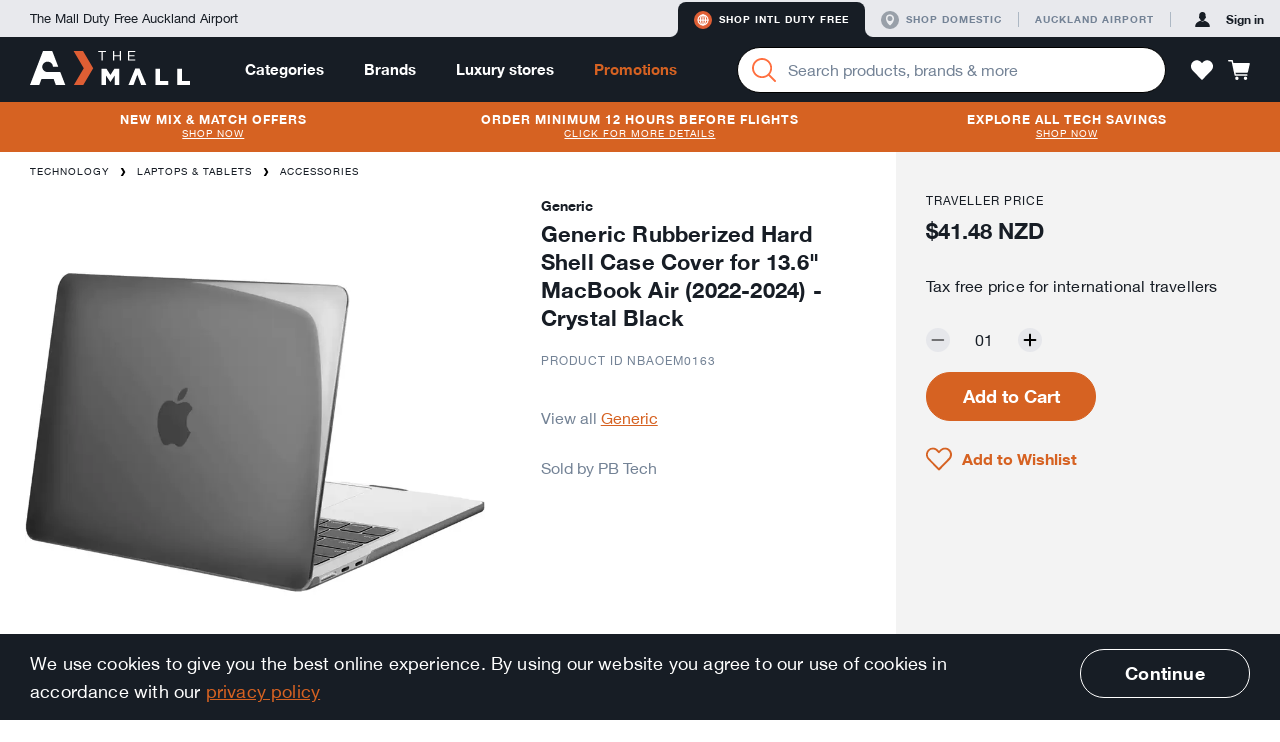

--- FILE ---
content_type: text/html; charset=utf-8
request_url: https://themall.aucklandairport.co.nz/en/intl-duty-free/product/pb-tech-m_NBAOEM0163/generic-rubberized-hard-shell-case-cover-for-13.6%22-macbook-air-%282022-2024%29-crystal-black.html
body_size: 39175
content:
<!DOCTYPE html>
<html class="noJs" lang="en"><head><link rel="dns-prefetch" href="//onsite.optimonk.com"><script type="text/javascript" src="https://onsite.optimonk.com/script.js?account=114163" async="async"></script><script>var trackingData = [{"item_brand":"generic","item_category":"Technology","item_category2":"Laptops \u0026 Tablets","item_category3":"Accessories","item_id":"pb-tech-m_NBAOEM0163","item_name":"Generic Rubberized Hard Shell Case Cover for 13.6\" MacBook Air (2022-2024) - Crystal Black","price":41.48}];window.flamingoGlobalTrackingStoreData = window.flamingoGlobalTrackingStoreData || {};window.flamingoGlobalTrackingStoreData["pdp"] = window.flamingoGlobalTrackingStoreData["pdp"] || {};window.flamingoGlobalTrackingStoreData["pdp"] = Object.assign(window.flamingoGlobalTrackingStoreData["pdp"], trackingData);</script><script>
document.documentElement.className = document.documentElement.className.replace(/\bnoJs\b/,'js');

</script><meta charset="utf-8"><title>Generic Rubberized Hard Shell Case Cover for 13.6&#34; MacBook Air (2022-2024) - Crystal Black</title><!-- Google Tag Manager --><script>window.dataLayer = window.dataLayer || [];dataLayer.push({"ecommerce": null}); dataLayer.push({"ecommerce":{"items":[{"item_brand":"generic","item_category":"Technology","item_category2":"Laptops \u0026 Tablets","item_category3":"Accessories","item_id":"pb-tech-m_NBAOEM0163","item_name":"Generic Rubberized Hard Shell Case Cover for 13.6\" MacBook Air (2022-2024) - Crystal Black","price":41.48}]},"event":"view_item"});</script><script id="gtm-script">
(function (w, d, s, l, i) {
  w[l] = w[l] || [];
  w[l].push({
    'gtm.start':
            new Date().getTime(), event: 'gtm.js'
  });
  var f = d.getElementsByTagName(s)[0],
          j = d.createElement(s), dl = l != 'dataLayer' ? '&l=' + l : '';
  j.async = true;
  j.src =
          '//www.googletagmanager.com/gtm.js?id=' + i + dl;
  f.parentNode.insertBefore(j, f);
})(window, document, 'script', 'dataLayer', 'GTM-T9JLLF');
</script><!-- End Google Tag Manager --><link rel="stylesheet" href="/en/intl-duty-free/static/css/vendor.bec629d8bbfc689d0d32.css"><link rel="stylesheet" href="/en/intl-duty-free/static/css/app.e6025f5a57a98ece258b.css"><meta name="description" content="Buy Generic Rubberized Hard Shell Case Cover for 13.6&#34; MacBook Air (2022-2024) by Generic online duty free and tax free at The Mall by Auckland Airport - M0163"><meta http-equiv="X-UA-Compatible" content="IE=edge,chrome=1"><meta name="imagetoolbar" content="false"><meta name="format-detection" content="telephone=no"><meta name="viewport" content="width=device-width, maximum-scale=1.0, initial-scale=1.0, user-scalable=0"><meta name="theme-color" content="#de5e34"><meta name="application-name" content="The Mall AKL Airport"><meta name="apple-mobile-web-app-title" content="The Mall AKL Airport"><meta name="apple-mobile-web-app-status-bar-style" content="black"><meta name="msapplication-config" content="/en/intl-duty-free/static/asset/browserconfig.xml"><link rel="icon" sizes="16x16" type="image/png" href="/en/intl-duty-free/static/asset/icons/16x16.png"><link rel="icon" sizes="32x32" type="image/png" href="/en/intl-duty-free/static/asset/icons/32x32.png"><link rel="icon" sizes="96x96" type="image/png" href="/en/intl-duty-free/static/asset/icons/96x96.png"><link rel="icon" sizes="196x196" type="image/png" href="/en/intl-duty-free/static/asset/icons/196x196.png"><link rel="apple-touch-icon" sizes="57x57" href="/en/intl-duty-free/static/asset/icons/57x57.png"><link rel="apple-touch-icon" sizes="60x60" href="/en/intl-duty-free/static/asset/icons/60x60.png"><link rel="apple-touch-icon" sizes="72x72" href="/en/intl-duty-free/static/asset/icons/72x72.png"><link rel="apple-touch-icon" sizes="76x76" href="/en/intl-duty-free/static/asset/icons/76x76.png"><link rel="apple-touch-icon" sizes="114x114" href="/en/intl-duty-free/static/asset/icons/114x114.png"><link rel="apple-touch-icon" sizes="120x120" href="/en/intl-duty-free/static/asset/icons/120x120.png"><link rel="apple-touch-icon" sizes="152x152" href="/en/intl-duty-free/static/asset/icons/152x152.png"><link rel="apple-touch-icon" sizes="167x167" href="/en/intl-duty-free/static/asset/icons/167x167.png"><link rel="apple-touch-icon" sizes="180x180" href="/en/intl-duty-free/static/asset/icons/180x180.png"><link rel="canonical" href="/en/intl-duty-free/product/pb-tech-m_NBAOEM0163/generic-rubberized-hard-shell-case-cover-for-13.6%22-macbook-air-%282022-2024%29-crystal-black.html"><meta property="og:image" content="https://images.themall.aucklandairport.co.nz/pim/goPCYIEV7FVo9Zbsxf6KcXpwqp9y5YCyfe2Wxz1BYHw/192x,webp/Y2F0YWxvZy80LzIvNy8xLzQyNzE3YjE5M2QwZDM4MTJlNTBiNjUyOTRiNzAwZjFkX05CQU9FTTAxNjNfXzEuanBn"><meta property="og:title" content="Generic Rubberized Hard Shell Case Cover for 13.6&#34; MacBook Air (2022-2024) - Crystal Black"><meta property="og:description" content="Buy Generic Rubberized Hard Shell Case Cover for 13.6&#34; MacBook Air (2022-2024) by Generic online duty free and tax free at The Mall by Auckland Airport - M0163"><meta property="og:type" content="website"><meta property="og:url" content="https://themall.aucklandairport.co.nz/en/intl-duty-free/en/intl-duty-free/product/pb-tech-m_NBAOEM0163/generic-rubberized-hard-shell-case-cover-for-13.6%22-macbook-air-%282022-2024%29-crystal-black.html"><script src="/en/intl-duty-free/static/js/vendor.0a2b69bc2dd7d3a267ac.js"></script><script src="/en/intl-duty-free/static/js/app.70fdf75956de4b582449.js"></script><!-- OptiMonk alcohol detection --><script>
var OptiMonkOnReady = function () {
   var adapter = OptiMonk.Visitor.createAdapter();   adapter.attr('alcohol', 'no');};
</script></head><body id="page" class="page pageProduct  storeCodeIntl-duty-free" ontouchstart=""><div class="keepAlive" data-behavior="sessionKeepAlive" data-keep-alive-url="/en/intl-duty-free/keepAlive"></div><!-- Google Tag Manager (noscript) --><noscript><iframe id="gtm-iframe" src="//www.googletagmanager.com/ns.html?id=GTM-T9JLLF" height="0" width="0" style="display:none;visibility:hidden"></iframe></noscript><!-- End Google Tag Manager (noscript) --><div class="svgIconSprite" data-behavior="svgIconSprite" data-sprite-url="/en/intl-duty-free/static/svgIconSprite.cac62ab5aaa63aaf762fea9c5e328779.svg"></div><div class="debugGrid"><div class="debugGridInner"></div></div><header class="header" data-behavior="header"><div class="platformNavigationContainer headerPlatformNavigation"><div class="platformNavigation" data-behavior="platformNavigation" data-qa="platformNavigation"><div class="platformNavigationSlogan">The Mall Duty Free Auckland Airport</div><div class="platformNavigationLinks"><div class="platformNavigationShopExperiences"><div class="platformNavigationShopExperienceTab active"><div class="platformNavigationShopExperienceTabRamp platformNavigationShopExperienceTabRampLeft"></div><a class="platformNavigationShopExperienceTabContent platformNavigationShopExperienceTabContentIntl" href="/en/intl-duty-free/experience/switch/intl-duty-free" data-qa="experienceButtonInternational"><div class="svgIcon svgIconIntlActive intlActive" aria-hidden="true"><svg><use class="svgIconUse" xlink:href="#intlActive"></use></svg></div><div class="svgIcon svgIconIntlInactive intlInactive" aria-hidden="true"><svg><use class="svgIconUse" xlink:href="#intlInactive"></use></svg></div>Shop Intl duty free</a><div class="platformNavigationShopExperienceTabRamp platformNavigationShopExperienceTabRampRight"></div></div><div class="platformNavigationShopExperienceTab"><div class="platformNavigationShopExperienceTabRamp platformNavigationShopExperienceTabRampLeft"></div><a class="platformNavigationShopExperienceTabContent platformNavigationShopExperienceTabContentDomestic" href="/en/intl-duty-free/experience/switch/domestic" data-qa="experienceButtonDomestic"><div class="svgIcon svgIconDomesticActive domesticActive" aria-hidden="true"><svg><use class="svgIconUse" xlink:href="#domesticActive"></use></svg></div><div class="svgIcon svgIconDomesticInactive domesticInactive" aria-hidden="true"><svg><use class="svgIconUse" xlink:href="#domesticInactive"></use></svg></div>Shop domestic</a><div class="platformNavigationShopExperienceTabRamp platformNavigationShopExperienceTabRampRight"></div></div></div><div class="platformNavigationOther"><a class="platformNavigationLink" href="https://www.aucklandairport.co.nz/" target="_blank"><div class="platformNavigationTravellersLink">Auckland Airport</div></a></div></div><div class="platformNavigationAccount" data-current-experience="intl-duty-free" data-user-is-guest="true"><a class="platformNavigationAccountButton platformNavigationAccountPrimaryButton" href="/en/intl-duty-free/core/auth/login/om3" data-qa="platformNavigationSignInLink"><div class="svgIcon svgIconAvatar platformNavigationAccountButtonIcon" aria-hidden="true"><svg><use class="svgIconUse" xlink:href="#avatar"></use></svg></div><span class="platformNavigationAccountButtonLabel platformNavigationAccountButtonContentPrimaryColor">Sign in</span></a></div></div></div><div class="headerNavigationContainer"><div class="headerNavigation"><div class="headerButtonPanelButtonMobile headerButton"><a class="navigationPanelButton" href="javascript:;" role="button" data-qa="navigationMobileOpenMenuButton" aria-label="Menu" data-behavior="navigationPanelButton"><div class="navigationPanelButtonIcon" aria-hidden="true"><div class="navigationPanelButtonIconBar"></div><div class="navigationPanelButtonIconBar"></div><div class="navigationPanelButtonIconBar"></div><div class="navigationPanelButtonIconBar"></div></div></a></div><div class="headerButtonLogin headerButtonLoginMobile headerButton"><a class="accountPanelButton" href="/en/intl-duty-free/core/auth/login/om3" role="button" aria-label="Profile" data-opened-by-selector=".headerButtonLoginMobile .accountPanelButton" aria-controls="accountPanel" aria-expanded="false"><div class="svgIcon svgIconAvatar" aria-hidden="true"><svg><use class="svgIconUse" xlink:href="#avatar"></use></svg></div><div class="svgIcon svgIconCrossLarge" aria-hidden="true"><svg><use class="svgIconUse" xlink:href="#crossLarge"></use></svg></div></a></div><div class="headerLogoContainer"><div class="headerLogo"><a href="/en/intl-duty-free" aria-label="navigation.home"><div class="svgIcon svgIconLogo headerLogoImage" aria-hidden="true"><svg><use class="svgIconUse" xlink:href="#logo"></use></svg></div></a></div><div class="headerSearchContainer headerSearchContainerTablet"><div class="searchBarContainer" data-behavior="SearchBar"><div class="searchBar"><form class="searchBarForm" autocomplete="off" action="/en/intl-duty-free/search/product"><button class="searchBarButton" aria-label="Search" data-qa="searchBarSearchButton"><div class="svgIcon svgIconMagnifier searchBarIcon" aria-hidden="true"><svg><use class="svgIconUse" xlink:href="#magnifier"></use></svg></div><div class="searchBarLoading"><div class="loadingAnimation searchBarLoadingAnimation"><div class="loadingAnimationSpinner loadingAnimationSpinnerSmall"></div></div></div></button><div class="formItem formItemEmpty  searchBarInput formItemHasClear"><div class="formItemContainer"><input class="formInput" type="search" id="q0" name="q" value="" placeholder="Search products, brands &amp; more" data-qa="searchBarSearchField" aria-label="Enter your search query" data-live-search-url="/en/intl-duty-free/livesearch/search" aria-owns="searchSuggestionListsGroupList" aria-expanded="false" aria-autocomplete="both" aria-activedescendant="" aria-describedby="searchLiveResultsInputDescription"><button class="formItemClear" type="button" data-behavior="formItemClear"><div class="svgIcon svgIconCross formItemClearIcon" aria-hidden="true"><svg><use class="svgIconUse" xlink:href="#cross"></use></svg></div></button></div><ul class="formErrors"><div class="svgIcon svgIconWarn" aria-hidden="true"><svg><use class="svgIconUse" xlink:href="#warn"></use></svg></div></ul></div></form></div><div class="headerDropdown"><div class="headerDropdownInnerShadow"></div><div class="headerDropdownAttachedArrow"></div><div class="headerDropdownInner"></div></div></div></div></div><div class="headerContainer"><nav class="mainNavigationBar headerMainNavigationBar" data-behavior="mainNavigationBar"><div class="mainNavigationItem mainNavigationItemHasDropdown"><a class="mainNavigationItemLink" href="/en/intl-duty-free/products.html">Categories</a><div class="headerDropdown"><div class="headerDropdownInnerShadow"></div><div class="headerDropdownAttachedArrow"></div><div class="dropdownContentCategoriesDropdownInner" data-behavior="dropdownContentCategories"><div class="dropdownContentCategoriesDropdownSpaceLeft"></div><div class="dropdownContentCategoriesDropdownContent"><a class="dropdownContentCategoriesCloseButton headerDropdownClose" href="javascript:;" aria-label="Close"><div class="svgIcon svgIconCross" aria-hidden="true"><svg><use class="svgIconUse" xlink:href="#cross"></use></svg></div></a><div class="dropdownContentCategoriesColSubLevelArrow"><svg width="20px" height="36px" viewBox="0 0 20 36"><path d="M0,36h6.646c1.453,0,2.791-0.787,3.496-2.058l8.048-14.485c0.503-0.906,0.503-2.008,0-2.914 L10.143,2.058C9.438,0.788,8.099,0,6.646,0H0l0,0V36z"></path></svg></div><div class="dropdownContentCategoriesColMainLevel"><ul class="dropdownContentCategoriesMainLevelGroup"><li class="dropdownContentCategoriesMainLevelItem"><a class="dropdownContentCategoriesMainLevelLink isSelected" data-category-code="shop_by_curation" href="/en/intl-duty-free/category/shop_by_curation/by-curation.html"><span class="dropdownContentCategoriesMainLevelLinkLabel">By Curation</span><div class="svgIcon svgIconChevronRight" aria-hidden="true"><svg><use class="svgIconUse" xlink:href="#chevronRight"></use></svg></div></a></li><li class="dropdownContentCategoriesMainLevelItem"><a class="dropdownContentCategoriesMainLevelLink" data-category-code="spirits_wine" href="/en/intl-duty-free/category/spirits_wine/spirits-%26-wine.html"><span class="dropdownContentCategoriesMainLevelLinkLabel">Spirits &amp; Wine</span><div class="svgIcon svgIconChevronRight" aria-hidden="true"><svg><use class="svgIconUse" xlink:href="#chevronRight"></use></svg></div></a></li><li class="dropdownContentCategoriesMainLevelItem"><a class="dropdownContentCategoriesMainLevelLink" data-category-code="beauty" href="/en/intl-duty-free/category/beauty/beauty-%26-fragrance.html"><span class="dropdownContentCategoriesMainLevelLinkLabel">Beauty &amp; Fragrance</span><div class="svgIcon svgIconChevronRight" aria-hidden="true"><svg><use class="svgIconUse" xlink:href="#chevronRight"></use></svg></div></a></li><li class="dropdownContentCategoriesMainLevelItem"><a class="dropdownContentCategoriesMainLevelLink" data-category-code="technology" href="/en/intl-duty-free/category/technology/technology.html"><span class="dropdownContentCategoriesMainLevelLinkLabel">Technology</span><div class="svgIcon svgIconChevronRight" aria-hidden="true"><svg><use class="svgIconUse" xlink:href="#chevronRight"></use></svg></div></a></li><li class="dropdownContentCategoriesMainLevelItem"><a class="dropdownContentCategoriesMainLevelLink" data-category-code="intl_esim" href="/en/intl-duty-free/category/intl_esim/esims.html"><span class="dropdownContentCategoriesMainLevelLinkLabel">eSIMs</span><div class="svgIcon svgIconChevronRight" aria-hidden="true"><svg><use class="svgIconUse" xlink:href="#chevronRight"></use></svg></div></a></li><li class="dropdownContentCategoriesMainLevelItem"><a class="dropdownContentCategoriesMainLevelLink" data-category-code="bags_accessories" href="/en/intl-duty-free/category/bags_accessories/bags-%26-accessories.html"><span class="dropdownContentCategoriesMainLevelLinkLabel">Bags &amp; Accessories</span><div class="svgIcon svgIconChevronRight" aria-hidden="true"><svg><use class="svgIconUse" xlink:href="#chevronRight"></use></svg></div></a></li><li class="dropdownContentCategoriesMainLevelItem"><a class="dropdownContentCategoriesMainLevelLink" data-category-code="sunglasses_" href="/en/intl-duty-free/category/sunglasses_/sunglasses.html"><span class="dropdownContentCategoriesMainLevelLinkLabel">Sunglasses</span><div class="svgIcon svgIconChevronRight" aria-hidden="true"><svg><use class="svgIconUse" xlink:href="#chevronRight"></use></svg></div></a></li><li class="dropdownContentCategoriesMainLevelItem"><a class="dropdownContentCategoriesMainLevelLink" data-category-code="jewellery" href="/en/intl-duty-free/category/jewellery/jewellery-%26-watches.html"><span class="dropdownContentCategoriesMainLevelLinkLabel">Jewellery &amp; Watches</span><div class="svgIcon svgIconChevronRight" aria-hidden="true"><svg><use class="svgIconUse" xlink:href="#chevronRight"></use></svg></div></a></li><li class="dropdownContentCategoriesMainLevelItem"><a class="dropdownContentCategoriesMainLevelLink" data-category-code="home_and_gifts" href="/en/intl-duty-free/category/home_and_gifts/home-%26-gifts.html"><span class="dropdownContentCategoriesMainLevelLinkLabel">Home &amp; Gifts</span><div class="svgIcon svgIconChevronRight" aria-hidden="true"><svg><use class="svgIconUse" xlink:href="#chevronRight"></use></svg></div></a></li><li class="dropdownContentCategoriesMainLevelItem"><a class="dropdownContentCategoriesMainLevelLink" data-category-code="new_zealand" href="/en/intl-duty-free/category/new_zealand/nz-products.html"><span class="dropdownContentCategoriesMainLevelLinkLabel">NZ Products</span><div class="svgIcon svgIconChevronRight" aria-hidden="true"><svg><use class="svgIconUse" xlink:href="#chevronRight"></use></svg></div></a></li><li class="dropdownContentCategoriesMainLevelItem"><a class="dropdownContentCategoriesMainLevelLink" data-category-code="clothing" href="/en/intl-duty-free/category/clothing/clothing.html"><span class="dropdownContentCategoriesMainLevelLinkLabel">Clothing</span><div class="svgIcon svgIconChevronRight" aria-hidden="true"><svg><use class="svgIconUse" xlink:href="#chevronRight"></use></svg></div></a></li><li class="dropdownContentCategoriesMainLevelItem"><a class="dropdownContentCategoriesMainLevelLink" data-category-code="food" href="/en/intl-duty-free/category/food/food.html"><span class="dropdownContentCategoriesMainLevelLinkLabel">Food</span><div class="svgIcon svgIconChevronRight" aria-hidden="true"><svg><use class="svgIconUse" xlink:href="#chevronRight"></use></svg></div></a></li><li class="dropdownContentCategoriesMainLevelItem"><a class="dropdownContentCategoriesMainLevelLink" data-category-code="toys" href="/en/intl-duty-free/category/toys/toys.html"><span class="dropdownContentCategoriesMainLevelLinkLabel">Toys</span><div class="svgIcon svgIconChevronRight" aria-hidden="true"><svg><use class="svgIconUse" xlink:href="#chevronRight"></use></svg></div></a></li></ul></div><div class="dropdownContentCategoriesColSubLevelContainer isSelected" data-category-code="shop_by_curation"><div class="dropdownContentCategoriesColSubLevel"><ul class="dropdownContentCategoriesL2Container"><li class="dropdownContentCategoriesL2Item"><a class="dropdownContentCategoriesL2Link" href="/en/intl-duty-free/category/shop_by_curation_travel_exclusives/travel-exclusives-.html">Travel Exclusives </a></li></ul><ul class="dropdownContentCategoriesL2Container"><li class="dropdownContentCategoriesL2Item"><a class="dropdownContentCategoriesL2Link" href="/en/intl-duty-free/category/shop_by_curation_bundle_deals/bundle-deals.html">Bundle Deals</a></li></ul><ul class="dropdownContentCategoriesL2Container"><li class="dropdownContentCategoriesL2Item"><a class="dropdownContentCategoriesL2Link" href="/en/intl-duty-free/category/shop_by_curation_travel_essentials/travel-essentials.html">Travel Essentials</a></li><li class="dropdownContentCategoriesL3Item"><a class="dropdownContentCategoriesL3Link" href="/en/intl-duty-free/category/shop_by_curation_travel_essentials_powerbanks/powerbanks.html">Powerbanks</a></li><li class="dropdownContentCategoriesL3Item"><a class="dropdownContentCategoriesL3Link" href="/en/intl-duty-free/category/shop_by_curation_travel_essentials_travel_adaptors/travel-adaptors.html">Travel Adaptors</a></li></ul></div><div class="dropdownContentCategoriesColFeatures"><div class="dropdownContentCategoriesLinkContainer"><a class="dropdownContentCategoriesViewAllLink" href="/en/intl-duty-free/category/shop_by_curation/by-curation.html">View all By Curation</a></div></div></div><div class="dropdownContentCategoriesColSubLevelContainer" data-category-code="spirits_wine"><div class="dropdownContentCategoriesColSubLevel"><ul class="dropdownContentCategoriesL2Container"><li class="dropdownContentCategoriesL2Item"><a class="dropdownContentCategoriesL2Link" href="/en/intl-duty-free/category/spirits_wines_spirits/spirits.html">Spirits</a></li><li class="dropdownContentCategoriesL3Item"><a class="dropdownContentCategoriesL3Link" href="/en/intl-duty-free/category/spirits_wines_whiskey/whiskey.html">Whiskey</a></li><li class="dropdownContentCategoriesL3Item"><a class="dropdownContentCategoriesL3Link" href="/en/intl-duty-free/category/spirits_wines_gin/gin.html">Gin</a></li><li class="dropdownContentCategoriesL3Item"><a class="dropdownContentCategoriesL3Link" href="/en/intl-duty-free/category/spirits_wines_liqueurs/liqueurs.html">Liqueurs</a></li><li class="dropdownContentCategoriesL3Item"><a class="dropdownContentCategoriesL3Link" href="/en/intl-duty-free/category/spirits_wines_rum/rum.html">Rum</a></li><li class="dropdownContentCategoriesL3Item"><a class="dropdownContentCategoriesL3Link" href="/en/intl-duty-free/category/spirits_wines_vodka/vodka.html">Vodka</a></li><li class="dropdownContentCategoriesL3Item"><a class="dropdownContentCategoriesL3Link" href="/en/intl-duty-free/category/spirits_wines_brandy/brandy.html">Brandy</a></li><li class="dropdownContentCategoriesL3Item"><a class="dropdownContentCategoriesL3Link" href="/en/intl-duty-free/category/spirits_wines_cognac/cognac.html">Cognac</a></li><li class="dropdownContentCategoriesL3Item"><a class="dropdownContentCategoriesL3Link" href="/en/intl-duty-free/category/spirits_wines_tequila/tequila.html">Tequila</a></li><li class="dropdownContentCategoriesL3Item"><a class="dropdownContentCategoriesL3Link" href="/en/intl-duty-free/category/spirits_wines_baijiu/baijiu.html">Baijiu</a></li><li class="dropdownContentCategoriesL3Item"><a class="dropdownContentCategoriesL3Link" href="/en/intl-duty-free/category/spirits_and_wine_spirit_bourbon/bourbon.html">Bourbon</a></li></ul><ul class="dropdownContentCategoriesL2Container"><li class="dropdownContentCategoriesL2Item"><a class="dropdownContentCategoriesL2Link" href="/en/intl-duty-free/category/spirits_wines_wine/wine-%26-champagne.html">Wine &amp; Champagne</a></li><li class="dropdownContentCategoriesL3Item"><a class="dropdownContentCategoriesL3Link" href="/en/intl-duty-free/category/spirits_wines_champagne_and_sparkling/champagne-%26-sparkling.html">Champagne &amp; Sparkling</a></li><li class="dropdownContentCategoriesL3Item"><a class="dropdownContentCategoriesL3Link" href="/en/intl-duty-free/category/spirits_wines_port_sherry/port-%26-sherry.html">Port &amp; Sherry</a></li><li class="dropdownContentCategoriesL3Item"><a class="dropdownContentCategoriesL3Link" href="/en/intl-duty-free/category/spirits_wines_red/red-wine.html">Red Wine</a></li><li class="dropdownContentCategoriesL3Item"><a class="dropdownContentCategoriesL3Link" href="/en/intl-duty-free/category/spirits_wines_rose/rose-wine.html">Rose Wine</a></li><li class="dropdownContentCategoriesL3Item"><a class="dropdownContentCategoriesL3Link" href="/en/intl-duty-free/category/spirits_wines_white/white-wine.html">White Wine</a></li></ul><ul class="dropdownContentCategoriesL2Container"><li class="dropdownContentCategoriesL2Item"><a class="dropdownContentCategoriesL2Link" href="/en/intl-duty-free/category/spirits_wines_luxury/luxury-spirits-%26-wine.html">Luxury Spirits &amp; Wine</a></li><li class="dropdownContentCategoriesL3Item"><a class="dropdownContentCategoriesL3Link" href="/en/intl-duty-free/category/spirits_wines_luxury_wine/luxury-wine.html">Luxury Wine</a></li><li class="dropdownContentCategoriesL3Item"><a class="dropdownContentCategoriesL3Link" href="/en/intl-duty-free/category/spirits_wines_luxury_spirits/luxury-spirits.html">Luxury Spirits</a></li></ul><ul class="dropdownContentCategoriesL2Container"><li class="dropdownContentCategoriesL2Item"><a class="dropdownContentCategoriesL2Link" href="/en/intl-duty-free/category/nz_favourites/nz-favourites.html">NZ Favourites</a></li></ul></div><div class="dropdownContentCategoriesColFeatures"><div class="dropdownContentCategoriesLinkContainer"><h2 class="dropdownContentCategoriesHeadline">Mix &amp; Match</h2><ol class="dropdownContentCategoriesGeneralList"><li class="dropdownContentCategoriesGeneralListItem"><a class="dropdownContentCategoriesGeneralListItemLink" href="https://themall.aucklandairport.co.nz/en/intl-duty-free/products.html?sort=sellingCountMonth&amp;promotions=MixAndMatchTotal_3for39_6for75" target="_blank">3 for $39</a></li><li class="dropdownContentCategoriesGeneralListItem"><a class="dropdownContentCategoriesGeneralListItemLink" href="https://themall.aucklandairport.co.nz/en/intl-duty-free/category/spirits_wine/spirits-&amp;-wine.html?sort=sellingCountMonth&amp;promotions=MixAndMatchTotal_2for79_3for110" target="_blank">2 for $79</a></li><li class="dropdownContentCategoriesGeneralListItem"><a class="dropdownContentCategoriesGeneralListItemLink" href="https://themall.aucklandairport.co.nz/en/intl-duty-free/category/spirits_wine/spirits-&amp;-wine.html?sort=sellingCountMonth&amp;promotions=MixAndMatchTotal_2for109_3for150" target="_blank">2 for $109</a></li><li class="dropdownContentCategoriesGeneralListItem"><a class="dropdownContentCategoriesGeneralListItemLink" href="https://themall.aucklandairport.co.nz/en/intl-duty-free/category/spirits_wine/spirits-&amp;-wine.html?sort=sellingCountMonth&amp;promotions=MixAndMatchTotal_2for129_3for180" target="_blank">2 for $129</a></li></ol></div><div class="dropdownContentCategoriesLinkContainer"><h2 class="dropdownContentCategoriesHeadline">Other Information</h2><ol class="dropdownContentCategoriesGeneralList"><li class="dropdownContentCategoriesGeneralListItem"><a class="dropdownContentCategoriesGeneralListItemLink" href="/en/intl-duty-free/en/intl-duty-free/page/help-duty-free-allowances" target="_blank">Duty &amp; tax free allowances</a></li></ol></div><div class="dropdownContentCategoriesLinkContainer"><h2 class="dropdownContentCategoriesHeadline">Exclusive range</h2><ol class="dropdownContentCategoriesGeneralList"><li class="dropdownContentCategoriesGeneralListItem"><a class="dropdownContentCategoriesGeneralListItemLink" href="/en/intl-duty-free/en/intl-duty-free/search/product?category=spirits_wine&amp;newAndExclusive=airportExclusive" target="_blank">Travel Exclusives</a></li></ol></div><div class="dropdownContentCategoriesLinkContainer"><a class="dropdownContentCategoriesViewAllLink" href="/en/intl-duty-free/category/spirits_wine/spirits-%26-wine.html">View all Spirits &amp; Wine</a></div></div></div><div class="dropdownContentCategoriesColSubLevelContainer" data-category-code="beauty"><div class="dropdownContentCategoriesColSubLevel"><ul class="dropdownContentCategoriesL2Container"><li class="dropdownContentCategoriesL2Item"><a class="dropdownContentCategoriesL2Link" href="/en/intl-duty-free/category/beauty_fragrances/fragrance.html">Fragrance</a></li><li class="dropdownContentCategoriesL3Item"><a class="dropdownContentCategoriesL3Link" href="/en/intl-duty-free/category/beauty_fragrances_women/women%27s.html">Women&#39;s</a></li><li class="dropdownContentCategoriesL3Item"><a class="dropdownContentCategoriesL3Link" href="/en/intl-duty-free/category/beauty_fragrances_men/men%27s.html">Men&#39;s</a></li><li class="dropdownContentCategoriesL3Item"><a class="dropdownContentCategoriesL3Link" href="/en/intl-duty-free/category/under-80/%2480-%26-under.html">$80 &amp; Under</a></li></ul><ul class="dropdownContentCategoriesL2Container"><li class="dropdownContentCategoriesL2Item"><a class="dropdownContentCategoriesL2Link" href="/en/intl-duty-free/category/beauty_skincare/skincare.html">Skincare</a></li><li class="dropdownContentCategoriesL3Item"><a class="dropdownContentCategoriesL3Link" href="/en/intl-duty-free/category/beauty_skincare_moisturisers/moisturisers.html">Moisturisers</a></li><li class="dropdownContentCategoriesL3Item"><a class="dropdownContentCategoriesL3Link" href="/en/intl-duty-free/category/beauty_skincare_cleansers/cleansers-%26-toners.html">Cleansers &amp; Toners</a></li><li class="dropdownContentCategoriesL3Item"><a class="dropdownContentCategoriesL3Link" href="/en/intl-duty-free/category/beauty_skincare_masks/masks-%26-exfoliators.html">Masks &amp; Exfoliators</a></li><li class="dropdownContentCategoriesL3Item"><a class="dropdownContentCategoriesL3Link" href="/en/intl-duty-free/category/beauty_skincare_serums_boosters/serums-%26-boosters.html">Serums &amp; Boosters</a></li><li class="dropdownContentCategoriesL3Item"><a class="dropdownContentCategoriesL3Link" href="/en/intl-duty-free/category/beauty_skincare_eye_care/eyes.html">Eyes</a></li><li class="dropdownContentCategoriesL3Item"><a class="dropdownContentCategoriesL3Link" href="/en/intl-duty-free/category/beauty_skincare_lips/lips.html">Lips</a></li><li class="dropdownContentCategoriesL3Item"><a class="dropdownContentCategoriesL3Link" href="/en/intl-duty-free/category/beauty_skincare_suncare/suncare.html">Suncare</a></li></ul><ul class="dropdownContentCategoriesL2Container"><li class="dropdownContentCategoriesL2Item"><a class="dropdownContentCategoriesL2Link" href="/en/intl-duty-free/category/beauty_makeup/makeup.html">Makeup</a></li><li class="dropdownContentCategoriesL3Item"><a class="dropdownContentCategoriesL3Link" href="/en/intl-duty-free/category/beauty_makeup_face/face.html">Face</a></li><li class="dropdownContentCategoriesL3Item"><a class="dropdownContentCategoriesL3Link" href="/en/intl-duty-free/category/beauty_makeup_eyes/eyes.html">Eyes</a></li><li class="dropdownContentCategoriesL3Item"><a class="dropdownContentCategoriesL3Link" href="/en/intl-duty-free/category/beauty_makeup_lips/lips.html">Lips</a></li><li class="dropdownContentCategoriesL3Item"><a class="dropdownContentCategoriesL3Link" href="/en/intl-duty-free/category/beauty_makeup_nails/nails.html">Nails</a></li><li class="dropdownContentCategoriesL3Item"><a class="dropdownContentCategoriesL3Link" href="/en/intl-duty-free/category/beauty_makeup_accessories/tools.html">Tools</a></li></ul><ul class="dropdownContentCategoriesL2Container"><li class="dropdownContentCategoriesL2Item"><a class="dropdownContentCategoriesL2Link" href="/en/intl-duty-free/category/beauty_bodycare/bath-%26-body.html">Bath &amp; Body</a></li><li class="dropdownContentCategoriesL3Item"><a class="dropdownContentCategoriesL3Link" href="/en/intl-duty-free/category/beauty_bodycare_bodylotion/body.html">Body</a></li><li class="dropdownContentCategoriesL3Item"><a class="dropdownContentCategoriesL3Link" href="/en/intl-duty-free/category/beauty_bodycare_soap/bath-%26-shower.html">Bath &amp; Shower</a></li><li class="dropdownContentCategoriesL3Item"><a class="dropdownContentCategoriesL3Link" href="/en/intl-duty-free/category/beauty_hair/hair.html">Hair</a></li><li class="dropdownContentCategoriesL3Item"><a class="dropdownContentCategoriesL3Link" href="/en/intl-duty-free/category/beauty_skincare_hand_feet/hand-%26-feet-care.html">Hand &amp; Feet Care</a></li><li class="dropdownContentCategoriesL3Item"><a class="dropdownContentCategoriesL3Link" href="/en/intl-duty-free/category/beauty_bodycare_nz_beauty/nz-beauty.html">NZ Beauty</a></li></ul><ul class="dropdownContentCategoriesL2Container"><li class="dropdownContentCategoriesL2Item"><a class="dropdownContentCategoriesL2Link" href="/en/intl-duty-free/category/beauty_men/men%27s.html">Men&#39;s</a></li><li class="dropdownContentCategoriesL3Item"><a class="dropdownContentCategoriesL3Link" href="/en/intl-duty-free/category/beauty_men_skincare/skincare.html">Skincare</a></li><li class="dropdownContentCategoriesL3Item"><a class="dropdownContentCategoriesL3Link" href="/en/intl-duty-free/category/beauty_men_body/body.html">Body</a></li><li class="dropdownContentCategoriesL3Item"><a class="dropdownContentCategoriesL3Link" href="/en/intl-duty-free/category/beauty_men_grooming/grooming.html">Grooming</a></li></ul><ul class="dropdownContentCategoriesL2Container"><li class="dropdownContentCategoriesL2Item"><a class="dropdownContentCategoriesL2Link" href="/en/intl-duty-free/category/beauty_giftsets/gift-sets.html">Gift Sets</a></li><li class="dropdownContentCategoriesL3Item"><a class="dropdownContentCategoriesL3Link" href="/en/intl-duty-free/category/beauty_giftsets_fragrance/fragrance-gift-sets.html">Fragrance Gift Sets</a></li><li class="dropdownContentCategoriesL3Item"><a class="dropdownContentCategoriesL3Link" href="/en/intl-duty-free/category/beauty_giftsets_makeup/makeup-gift-sets.html">Makeup Gift Sets</a></li><li class="dropdownContentCategoriesL3Item"><a class="dropdownContentCategoriesL3Link" href="/en/intl-duty-free/category/beauty_giftsets_skincare/skincare-gift-sets.html">Skincare Gift Sets</a></li></ul></div><div class="dropdownContentCategoriesColFeatures"><div class="dropdownContentCategoriesLinkContainer"><h2 class="dropdownContentCategoriesHeadline">Popular brands</h2><ol class="dropdownContentCategoriesGeneralList"><li class="dropdownContentCategoriesGeneralListItem"><a class="dropdownContentCategoriesGeneralListItemLink" href="/en/intl-duty-free/en/intl-duty-free/category/beauty/beauty-&amp;-fragrance.html?brand=Nars&amp;sort=newArrivals" target="_blank">NARS</a></li><li class="dropdownContentCategoriesGeneralListItem"><a class="dropdownContentCategoriesGeneralListItemLink" href="/en/intl-duty-free/en/intl-duty-free/category/beauty/beauty-&amp;-fragrance.html?brand=Elizabeth+Arden" target="_blank">Elizabeth Arden</a></li><li class="dropdownContentCategoriesGeneralListItem"><a class="dropdownContentCategoriesGeneralListItemLink" href="/en/intl-duty-free/en/intl-duty-free/category/beauty/beauty-&amp;-fragrance.html?brand=Jurlique" target="_blank">Jurlique</a></li><li class="dropdownContentCategoriesGeneralListItem"><a class="dropdownContentCategoriesGeneralListItemLink" href="/en/intl-duty-free/en/intl-duty-free/brands/shiseido" target="_blank">Shiseido</a></li><li class="dropdownContentCategoriesGeneralListItem"><a class="dropdownContentCategoriesGeneralListItemLink" href="/en/intl-duty-free/en/intl-duty-free/category/beauty/beauty-&amp;-fragrance.html?brand=Antipodes" target="_blank">Antipodes</a></li><li class="dropdownContentCategoriesGeneralListItem"><a class="dropdownContentCategoriesGeneralListItemLink" href="/en/intl-duty-free/en/intl-duty-free/brands/clarins/products" target="_blank">Clarins</a></li></ol></div><div class="dropdownContentCategoriesLinkContainer"><h2 class="dropdownContentCategoriesHeadline">Exclusive range</h2><ol class="dropdownContentCategoriesGeneralList"><li class="dropdownContentCategoriesGeneralListItem"><a class="dropdownContentCategoriesGeneralListItemLink" href="/en/intl-duty-free/en/intl-duty-free/search/product?category=beauty&amp;newAndExclusive=airportExclusive" target="_blank">Travel Exclusives</a></li></ol></div><div class="dropdownContentCategoriesLinkContainer"><a class="dropdownContentCategoriesViewAllLink" href="/en/intl-duty-free/category/beauty/beauty-%26-fragrance.html">View all Beauty &amp; Fragrance</a></div></div></div><div class="dropdownContentCategoriesColSubLevelContainer" data-category-code="technology"><div class="dropdownContentCategoriesColSubLevel"><ul class="dropdownContentCategoriesL2Container"><li class="dropdownContentCategoriesL2Item"><a class="dropdownContentCategoriesL2Link" href="/en/intl-duty-free/category/technology_apple/apple.html">Apple</a></li><li class="dropdownContentCategoriesL3Item"><a class="dropdownContentCategoriesL3Link" href="/en/intl-duty-free/category/technology_apple_iphones/iphones.html">iPhones</a></li><li class="dropdownContentCategoriesL3Item"><a class="dropdownContentCategoriesL3Link" href="/en/intl-duty-free/category/technology_apple_ipads_and_macbooks/ipads-%26-macbooks.html">iPads &amp; Macbooks</a></li><li class="dropdownContentCategoriesL3Item"><a class="dropdownContentCategoriesL3Link" href="/en/intl-duty-free/category/technology_apple_watches/apple-watches.html">Apple Watches</a></li><li class="dropdownContentCategoriesL3Item"><a class="dropdownContentCategoriesL3Link" href="/en/intl-duty-free/category/technology_apple_mac_laptops/mac-laptops.html">Mac Laptops</a></li><li class="dropdownContentCategoriesL3Item"><a class="dropdownContentCategoriesL3Link" href="/en/intl-duty-free/category/technology_apple_airpods/airpods.html">Airpods</a></li><li class="dropdownContentCategoriesL3Item"><a class="dropdownContentCategoriesL3Link" href="/en/intl-duty-free/category/technology_apple_accessories/apple-accessories.html">Apple Accessories</a></li></ul><ul class="dropdownContentCategoriesL2Container"><li class="dropdownContentCategoriesL2Item"><a class="dropdownContentCategoriesL2Link" href="/en/intl-duty-free/category/technology_headphones/headphones.html">Headphones</a></li><li class="dropdownContentCategoriesL3Item"><a class="dropdownContentCategoriesL3Link" href="/en/intl-duty-free/category/technology_headphones_noise_cancelling/noise-cancelling.html">Noise Cancelling</a></li><li class="dropdownContentCategoriesL3Item"><a class="dropdownContentCategoriesL3Link" href="/en/intl-duty-free/category/technology_headphones_bluetooth_and_wireless/bluetooth-%26-wireless.html">Bluetooth &amp; Wireless</a></li><li class="dropdownContentCategoriesL3Item"><a class="dropdownContentCategoriesL3Link" href="/en/intl-duty-free/category/technology_headphones_in_ear/in-ear.html">In Ear</a></li><li class="dropdownContentCategoriesL3Item"><a class="dropdownContentCategoriesL3Link" href="/en/intl-duty-free/category/technology_headphones_on_ear/on-ear.html">On Ear</a></li><li class="dropdownContentCategoriesL3Item"><a class="dropdownContentCategoriesL3Link" href="/en/intl-duty-free/category/technology_headphones_over_ear/over-ear.html">Over Ear</a></li><li class="dropdownContentCategoriesL3Item"><a class="dropdownContentCategoriesL3Link" href="/en/intl-duty-free/category/technology_headphones_sport_and_fitness/sport-%26-fitness.html">Sport &amp; Fitness</a></li><li class="dropdownContentCategoriesL3Item"><a class="dropdownContentCategoriesL3Link" href="/en/intl-duty-free/category/technology_headphones_kids/kids%27.html">Kids&#39;</a></li></ul><ul class="dropdownContentCategoriesL2Container"><li class="dropdownContentCategoriesL2Item"><a class="dropdownContentCategoriesL2Link" href="/en/intl-duty-free/category/technology_laptops/laptops-%26-tablets.html">Laptops &amp; Tablets</a></li><li class="dropdownContentCategoriesL3Item"><a class="dropdownContentCategoriesL3Link" href="/en/intl-duty-free/category/technology_laptops_laptops/laptops.html">Laptops</a></li><li class="dropdownContentCategoriesL3Item"><a class="dropdownContentCategoriesL3Link" href="/en/intl-duty-free/category/technology_laptops_tablets/tablets.html">Tablets</a></li><li class="dropdownContentCategoriesL3Item"><a class="dropdownContentCategoriesL3Link" href="/en/intl-duty-free/category/technology_laptops_ipads_and_macbooks/ipads-%26-macbooks.html">iPads &amp; Macbooks</a></li><li class="dropdownContentCategoriesL3Item"><a class="dropdownContentCategoriesL3Link" href="/en/intl-duty-free/category/technology_laptops_ereaders/ereaders.html">eReaders</a></li><li class="dropdownContentCategoriesL3Item"><a class="dropdownContentCategoriesL3Link" href="/en/intl-duty-free/category/technology_laptops_docking_station/docking-stations.html">Docking Stations</a></li><li class="dropdownContentCategoriesL3Item"><a class="dropdownContentCategoriesL3Link" href="/en/intl-duty-free/category/technology_laptops_tablets_cases/tablet-cases.html">Tablet Cases</a></li><li class="dropdownContentCategoriesL3Item"><a class="dropdownContentCategoriesL3Link" href="/en/intl-duty-free/category/technology_laptops_accessories/accessories.html">Accessories</a></li></ul><ul class="dropdownContentCategoriesL2Container"><li class="dropdownContentCategoriesL2Item"><a class="dropdownContentCategoriesL2Link" href="/en/intl-duty-free/category/technology_phones/phones.html">Phones</a></li><li class="dropdownContentCategoriesL3Item"><a class="dropdownContentCategoriesL3Link" href="/en/intl-duty-free/category/technology_phones_apple/apple.html">Apple</a></li><li class="dropdownContentCategoriesL3Item"><a class="dropdownContentCategoriesL3Link" href="/en/intl-duty-free/category/technology_phones_samsung/samsung.html">Samsung</a></li><li class="dropdownContentCategoriesL3Item"><a class="dropdownContentCategoriesL3Link" href="/en/intl-duty-free/category/technology_phones_xiaomi/xiaomi.html">Xiaomi</a></li><li class="dropdownContentCategoriesL3Item"><a class="dropdownContentCategoriesL3Link" href="/en/intl-duty-free/category/technology_phones_motorola/motorola.html">Motorola</a></li><li class="dropdownContentCategoriesL3Item"><a class="dropdownContentCategoriesL3Link" href="/en/intl-duty-free/category/technology_phones_oppo/oppo.html">Oppo</a></li><li class="dropdownContentCategoriesL3Item"><a class="dropdownContentCategoriesL3Link" href="/en/intl-duty-free/category/technology_phones_cases/cases.html">Cases</a></li><li class="dropdownContentCategoriesL3Item"><a class="dropdownContentCategoriesL3Link" href="/en/intl-duty-free/category/technology_phones_protectors/protectors.html">Protectors</a></li><li class="dropdownContentCategoriesL3Item"><a class="dropdownContentCategoriesL3Link" href="/en/intl-duty-free/category/technology_phones_accessories/accessories.html">Accessories</a></li></ul><ul class="dropdownContentCategoriesL2Container"><li class="dropdownContentCategoriesL2Item"><a class="dropdownContentCategoriesL2Link" href="/en/intl-duty-free/category/technology_camera/cameras-%26-video.html">Cameras &amp; Video</a></li><li class="dropdownContentCategoriesL3Item"><a class="dropdownContentCategoriesL3Link" href="/en/intl-duty-free/category/technology_camera_cameras/cameras.html">Cameras</a></li><li class="dropdownContentCategoriesL3Item"><a class="dropdownContentCategoriesL3Link" href="/en/intl-duty-free/category/technology_camera_actioncams/action-cameras.html">Action Cameras</a></li><li class="dropdownContentCategoriesL3Item"><a class="dropdownContentCategoriesL3Link" href="/en/intl-duty-free/category/technology_camera_lenses/lenses.html">Lenses</a></li><li class="dropdownContentCategoriesL3Item"><a class="dropdownContentCategoriesL3Link" href="/en/intl-duty-free/category/technology_camera_drones/drones.html">Drones</a></li><li class="dropdownContentCategoriesL3Item"><a class="dropdownContentCategoriesL3Link" href="/en/intl-duty-free/category/technology_camera_memory/memory-cards.html">Memory Cards</a></li><li class="dropdownContentCategoriesL3Item"><a class="dropdownContentCategoriesL3Link" href="/en/intl-duty-free/category/technology_camera_accessories/accessories.html">Accessories</a></li></ul><ul class="dropdownContentCategoriesL2Container"><li class="dropdownContentCategoriesL2Item"><a class="dropdownContentCategoriesL2Link" href="/en/intl-duty-free/category/technology_gaming/gaming.html">Gaming</a></li><li class="dropdownContentCategoriesL3Item"><a class="dropdownContentCategoriesL3Link" href="/en/intl-duty-free/category/technology_gaming_consoles/consoles.html">Consoles</a></li><li class="dropdownContentCategoriesL3Item"><a class="dropdownContentCategoriesL3Link" href="/en/intl-duty-free/category/technology_gaming_laptops/laptops.html">Laptops</a></li><li class="dropdownContentCategoriesL3Item"><a class="dropdownContentCategoriesL3Link" href="/en/intl-duty-free/category/technology_gaming_headsets/headsets.html">Headsets</a></li><li class="dropdownContentCategoriesL3Item"><a class="dropdownContentCategoriesL3Link" href="/en/intl-duty-free/category/technology_gaming_controllers_and_joysticks/controllers-%26-joysticks.html">Controllers &amp; Joysticks</a></li><li class="dropdownContentCategoriesL3Item"><a class="dropdownContentCategoriesL3Link" href="/en/intl-duty-free/category/technology_gaming_keyboards/keyboards.html">Keyboards</a></li><li class="dropdownContentCategoriesL3Item"><a class="dropdownContentCategoriesL3Link" href="/en/intl-duty-free/category/technology_gaming_mouse/mouse.html">Mouse</a></li><li class="dropdownContentCategoriesL3Item"><a class="dropdownContentCategoriesL3Link" href="/en/intl-duty-free/category/technology_gaming_virtual_reality/virtual-reality.html">Virtual Reality</a></li><li class="dropdownContentCategoriesL3Item"><a class="dropdownContentCategoriesL3Link" href="/en/intl-duty-free/category/technology_gaming_networking/networking.html">Networking</a></li><li class="dropdownContentCategoriesL3Item"><a class="dropdownContentCategoriesL3Link" href="/en/intl-duty-free/category/technology_gaming_accessories/accessories.html">Accessories</a></li></ul><ul class="dropdownContentCategoriesL2Container"><li class="dropdownContentCategoriesL2Item"><a class="dropdownContentCategoriesL2Link" href="/en/intl-duty-free/category/technology_gadgets/fitness-%26-wearables.html">Fitness &amp; Wearables</a></li><li class="dropdownContentCategoriesL3Item"><a class="dropdownContentCategoriesL3Link" href="/en/intl-duty-free/category/technology_gadgets_smartwatches/smart-watches.html">Smart Watches</a></li><li class="dropdownContentCategoriesL3Item"><a class="dropdownContentCategoriesL3Link" href="/en/intl-duty-free/category/technology_gadgets_fitnesstrackers/fitness-trackers.html">Fitness Trackers</a></li><li class="dropdownContentCategoriesL3Item"><a class="dropdownContentCategoriesL3Link" href="/en/intl-duty-free/category/technology_gadgets_accessories/accessories.html">Accessories</a></li></ul><ul class="dropdownContentCategoriesL2Container"><li class="dropdownContentCategoriesL2Item"><a class="dropdownContentCategoriesL2Link" href="/en/intl-duty-free/category/technology_speakers/speakers.html">Speakers</a></li><li class="dropdownContentCategoriesL3Item"><a class="dropdownContentCategoriesL3Link" href="/en/intl-duty-free/category/technology_speakers_portable_speakers/portable-speakers.html">Portable Speakers</a></li><li class="dropdownContentCategoriesL3Item"><a class="dropdownContentCategoriesL3Link" href="/en/intl-duty-free/category/technology_speakers_soundbars/soundbars.html">Soundbars</a></li><li class="dropdownContentCategoriesL3Item"><a class="dropdownContentCategoriesL3Link" href="/en/intl-duty-free/category/technology_speakers_microphones/microphones.html">Microphones</a></li></ul><ul class="dropdownContentCategoriesL2Container"><li class="dropdownContentCategoriesL2Item"><a class="dropdownContentCategoriesL2Link" href="/en/intl-duty-free/category/technology_pc_parts/pc-parts.html">PC Parts</a></li><li class="dropdownContentCategoriesL3Item"><a class="dropdownContentCategoriesL3Link" href="/en/intl-duty-free/category/technology_pc_parts_motherboard/motherboards.html">Motherboards</a></li><li class="dropdownContentCategoriesL3Item"><a class="dropdownContentCategoriesL3Link" href="/en/intl-duty-free/category/technology_pc_parts_hard_drives_and_storage/hard-drives-%26-storage.html">Hard Drives &amp; Storage</a></li><li class="dropdownContentCategoriesL3Item"><a class="dropdownContentCategoriesL3Link" href="/en/intl-duty-free/category/technology_pc_parts_video_cards/video-cards.html">Video Cards</a></li></ul><ul class="dropdownContentCategoriesL2Container"><li class="dropdownContentCategoriesL2Item"><a class="dropdownContentCategoriesL2Link" href="/en/intl-duty-free/category/technology_pc_peripherals/pc-peripherals-%26-accessories.html">PC Peripherals &amp; Accessories</a></li><li class="dropdownContentCategoriesL3Item"><a class="dropdownContentCategoriesL3Link" href="/en/intl-duty-free/category/technology_pc_peripherals_monitors/monitors.html">Monitors</a></li><li class="dropdownContentCategoriesL3Item"><a class="dropdownContentCategoriesL3Link" href="/en/intl-duty-free/category/technology_pc_peripherals_hard_drives_external/hard-drives-external.html">Hard Drives External</a></li><li class="dropdownContentCategoriesL3Item"><a class="dropdownContentCategoriesL3Link" href="/en/intl-duty-free/category/technology_pc_peripherals_web_cams/web-cams.html">Web Cams</a></li><li class="dropdownContentCategoriesL3Item"><a class="dropdownContentCategoriesL3Link" href="/en/intl-duty-free/category/technology_pc_peripherals_headsets/headsets.html">Headsets</a></li><li class="dropdownContentCategoriesL3Item"><a class="dropdownContentCategoriesL3Link" href="/en/intl-duty-free/category/technology_pc_peripherals_keyboards/keyboards.html">Keyboards</a></li><li class="dropdownContentCategoriesL3Item"><a class="dropdownContentCategoriesL3Link" href="/en/intl-duty-free/category/technology_pc_peripherals_mouse/mouse.html">Mouse</a></li><li class="dropdownContentCategoriesL3Item"><a class="dropdownContentCategoriesL3Link" href="/en/intl-duty-free/category/technology_pc_peripherals_memory_cards_and_usb_drives/memory-cards-%26-usb-drives.html">Memory Cards &amp; USB Drives</a></li><li class="dropdownContentCategoriesL3Item"><a class="dropdownContentCategoriesL3Link" href="/en/intl-duty-free/category/technology_pc_peripherals_graphics_tablets/graphics-tablets.html">Graphics Tablets</a></li><li class="dropdownContentCategoriesL3Item"><a class="dropdownContentCategoriesL3Link" href="/en/intl-duty-free/category/technology_pc_peripherals_accessories/accessories.html">Accessories</a></li></ul><ul class="dropdownContentCategoriesL2Container"><li class="dropdownContentCategoriesL2Item"><a class="dropdownContentCategoriesL2Link" href="/en/intl-duty-free/category/technology_smart_home_and_security/smart-home-%26-security.html">Smart Home &amp; Security</a></li><li class="dropdownContentCategoriesL3Item"><a class="dropdownContentCategoriesL3Link" href="/en/intl-duty-free/category/technology_smart_home_and_security_audio_and_video/audio-%26-video.html">Audio &amp; Video</a></li><li class="dropdownContentCategoriesL3Item"><a class="dropdownContentCategoriesL3Link" href="/en/intl-duty-free/category/technology_smart_home_and_security_cameras/cameras.html">Cameras</a></li><li class="dropdownContentCategoriesL3Item"><a class="dropdownContentCategoriesL3Link" href="/en/intl-duty-free/category/technology_smart_home_and_security_doorbells_and_chimes/doorbells-%26-chimes.html">Doorbells &amp; Chimes</a></li><li class="dropdownContentCategoriesL3Item"><a class="dropdownContentCategoriesL3Link" href="/en/intl-duty-free/category/technology_smart_home_and_security_locks/locks.html">Locks</a></li><li class="dropdownContentCategoriesL3Item"><a class="dropdownContentCategoriesL3Link" href="/en/intl-duty-free/category/technology_smart_home_and_security_home_audio_systems/home-audio-systems.html">Home Audio Systems</a></li><li class="dropdownContentCategoriesL3Item"><a class="dropdownContentCategoriesL3Link" href="/en/intl-duty-free/category/technology_smart_home_and_security_accessories/accessories.html">Accessories</a></li></ul><ul class="dropdownContentCategoriesL2Container"><li class="dropdownContentCategoriesL2Item"><a class="dropdownContentCategoriesL2Link" href="/en/intl-duty-free/category/technology_tv_and_av/tv-%26-av.html">TV &amp; AV</a></li><li class="dropdownContentCategoriesL3Item"><a class="dropdownContentCategoriesL3Link" href="/en/intl-duty-free/category/technology_tv_and_av_av_extenders/av-extenders.html">AV Extenders</a></li><li class="dropdownContentCategoriesL3Item"><a class="dropdownContentCategoriesL3Link" href="/en/intl-duty-free/category/technology_tv_and_av_av_splitters_switches/av-splitters-%26-switches.html">AV Splitters &amp; Switches</a></li><li class="dropdownContentCategoriesL3Item"><a class="dropdownContentCategoriesL3Link" href="/en/intl-duty-free/category/technology_tv_and_av_projectors/projectors.html">Projectors</a></li><li class="dropdownContentCategoriesL3Item"><a class="dropdownContentCategoriesL3Link" href="/en/intl-duty-free/category/technology_tv_and_av_universal_remotes/universal-remotes.html">Universal Remotes</a></li><li class="dropdownContentCategoriesL3Item"><a class="dropdownContentCategoriesL3Link" href="/en/intl-duty-free/category/technology_tv_and_av_streaming_media/streaming-media.html">Streaming Media</a></li></ul><ul class="dropdownContentCategoriesL2Container"><li class="dropdownContentCategoriesL2Item"><a class="dropdownContentCategoriesL2Link" href="/en/intl-duty-free/category/technology_personalcare/personal-care.html">Personal Care</a></li><li class="dropdownContentCategoriesL3Item"><a class="dropdownContentCategoriesL3Link" href="/en/intl-duty-free/category/technology_personalcare_oral_care/oral-care.html">Oral Care</a></li><li class="dropdownContentCategoriesL3Item"><a class="dropdownContentCategoriesL3Link" href="/en/intl-duty-free/category/technology_personalcare_wellness/wellness.html">Wellness</a></li></ul></div><div class="dropdownContentCategoriesColFeatures"><div class="dropdownContentCategoriesLinkContainer"><h2 class="dropdownContentCategoriesHeadline">Popular Brands</h2><ol class="dropdownContentCategoriesGeneralList"><li class="dropdownContentCategoriesGeneralListItem"><a class="dropdownContentCategoriesGeneralListItemLink" href="/en/intl-duty-free/en/intl-duty-free/search/product?brand=Apple" target="_blank">Apple</a></li><li class="dropdownContentCategoriesGeneralListItem"><a class="dropdownContentCategoriesGeneralListItemLink" href="/en/intl-duty-free/en/intl-duty-free/category/technology/technology.html?brand=Samsung" target="_blank">Samsung</a></li><li class="dropdownContentCategoriesGeneralListItem"><a class="dropdownContentCategoriesGeneralListItemLink" href="/en/intl-duty-free/en/intl-duty-free/search/product?brand=Sony" target="_blank">Sony</a></li><li class="dropdownContentCategoriesGeneralListItem"><a class="dropdownContentCategoriesGeneralListItemLink" href="/en/intl-duty-free/en/intl-duty-free/search/product?brand=Bose" target="_blank">Bose</a></li><li class="dropdownContentCategoriesGeneralListItem"><a class="dropdownContentCategoriesGeneralListItemLink" href="/en/intl-duty-free/en/intl-duty-free/search/product?brand=GoPro" target="_blank">GoPro</a></li></ol></div><div class="dropdownContentCategoriesLinkContainer"><h2 class="dropdownContentCategoriesHeadline">Promotions</h2><ol class="dropdownContentCategoriesGeneralList"><li class="dropdownContentCategoriesGeneralListItem"><a class="dropdownContentCategoriesGeneralListItemLink" href="https://themall.aucklandairport.co.nz/en/intl-duty-free/category/technology/technology.html?sort=sellingCountMonth&amp;promotions=allPromotions" target="_blank">Explore all tech offers</a></li></ol></div><div class="dropdownContentCategoriesLinkContainer"><a class="dropdownContentCategoriesViewAllLink" href="/en/intl-duty-free/category/technology/technology.html">View all Technology</a></div></div></div><div class="dropdownContentCategoriesColSubLevelContainer" data-category-code="intl_esim"><div class="dropdownContentCategoriesColSubLevel"><ul class="dropdownContentCategoriesL2Container"><li class="dropdownContentCategoriesL2Item"><a class="dropdownContentCategoriesL2Link" href="/en/intl-duty-free/category/intl_esim_europe/europe.html">Europe</a></li><li class="dropdownContentCategoriesL3Item"><a class="dropdownContentCategoriesL3Link" href="/en/intl-duty-free/category/intl_esim_europe_albania/albania.html">Albania</a></li><li class="dropdownContentCategoriesL3Item"><a class="dropdownContentCategoriesL3Link" href="/en/intl-duty-free/category/intl_esim_europe_andorra/andorra.html">Andorra</a></li><li class="dropdownContentCategoriesL3Item"><a class="dropdownContentCategoriesL3Link" href="/en/intl-duty-free/category/intl_esim_europe_armenia/armenia.html">Armenia</a></li><li class="dropdownContentCategoriesL3Item"><a class="dropdownContentCategoriesL3Link" href="/en/intl-duty-free/category/intl_esim_europe_austria/austria.html">Austria</a></li><li class="dropdownContentCategoriesL3Item"><a class="dropdownContentCategoriesL3Link" href="/en/intl-duty-free/category/intl_esim_europe_belarus/belarus.html">Belarus</a></li><div class="dropdownContentCategoriesShowAllL3LinkContainer"><a class="dropdownContentCategoriesShowAllL3Link" href="/en/intl-duty-free/category/intl_esim_europe/europe.html">Show all in Europe</a></div></ul><ul class="dropdownContentCategoriesL2Container"><li class="dropdownContentCategoriesL2Item"><a class="dropdownContentCategoriesL2Link" href="/en/intl-duty-free/category/intl_esim_asia/asia.html">Asia</a></li><li class="dropdownContentCategoriesL3Item"><a class="dropdownContentCategoriesL3Link" href="/en/intl-duty-free/category/intl_esim_asia_azerbaijan/azerbaijan.html">Azerbaijan</a></li><li class="dropdownContentCategoriesL3Item"><a class="dropdownContentCategoriesL3Link" href="/en/intl-duty-free/category/intl_esim_asia_bangladesh/bangladesh.html">Bangladesh</a></li><li class="dropdownContentCategoriesL3Item"><a class="dropdownContentCategoriesL3Link" href="/en/intl-duty-free/category/intl_esim_asia_china/china.html">China</a></li><li class="dropdownContentCategoriesL3Item"><a class="dropdownContentCategoriesL3Link" href="/en/intl-duty-free/category/intl_esim_asia_hong-kong/hong-kong.html">Hong Kong</a></li><li class="dropdownContentCategoriesL3Item"><a class="dropdownContentCategoriesL3Link" href="/en/intl-duty-free/category/intl_esim_asia_india/india.html">India</a></li><div class="dropdownContentCategoriesShowAllL3LinkContainer"><a class="dropdownContentCategoriesShowAllL3Link" href="/en/intl-duty-free/category/intl_esim_asia/asia.html">Show all in Asia</a></div></ul><ul class="dropdownContentCategoriesL2Container"><li class="dropdownContentCategoriesL2Item"><a class="dropdownContentCategoriesL2Link" href="/en/intl-duty-free/category/intl_esim_africa/africa.html">Africa</a></li><li class="dropdownContentCategoriesL3Item"><a class="dropdownContentCategoriesL3Link" href="/en/intl-duty-free/category/intl_esim_africa_algeria/algeria.html">Algeria</a></li><li class="dropdownContentCategoriesL3Item"><a class="dropdownContentCategoriesL3Link" href="/en/intl-duty-free/category/intl_esim_africa_chad/chad.html">Chad</a></li><li class="dropdownContentCategoriesL3Item"><a class="dropdownContentCategoriesL3Link" href="/en/intl-duty-free/category/intl_esim_africa_congo_dem_rep/congo-dem.-rep.html">Congo Dem. Rep</a></li><li class="dropdownContentCategoriesL3Item"><a class="dropdownContentCategoriesL3Link" href="/en/intl-duty-free/category/intl_esim_africa_ghana/ghana.html">Ghana</a></li><li class="dropdownContentCategoriesL3Item"><a class="dropdownContentCategoriesL3Link" href="/en/intl-duty-free/category/intl_esim_africa_kenya/kenya.html">Kenya</a></li><div class="dropdownContentCategoriesShowAllL3LinkContainer"><a class="dropdownContentCategoriesShowAllL3Link" href="/en/intl-duty-free/category/intl_esim_africa/africa.html">Show all in Africa</a></div></ul><ul class="dropdownContentCategoriesL2Container"><li class="dropdownContentCategoriesL2Item"><a class="dropdownContentCategoriesL2Link" href="/en/intl-duty-free/category/intl_esim_south_east_asia/south-east-asia.html">South East Asia</a></li><li class="dropdownContentCategoriesL3Item"><a class="dropdownContentCategoriesL3Link" href="/en/intl-duty-free/category/intl_esim_south_east_asia_cambodia/cambodia.html">Cambodia</a></li><li class="dropdownContentCategoriesL3Item"><a class="dropdownContentCategoriesL3Link" href="/en/intl-duty-free/category/intl_esim_south_east_asia_indonesia/indonesia.html">Indonesia</a></li><li class="dropdownContentCategoriesL3Item"><a class="dropdownContentCategoriesL3Link" href="/en/intl-duty-free/category/intl_esim_south_east_asia_malaysia/malaysia.html">Malaysia</a></li><li class="dropdownContentCategoriesL3Item"><a class="dropdownContentCategoriesL3Link" href="/en/intl-duty-free/category/intl_esim_south_east_asia_thailand/thailand.html">Thailand</a></li><li class="dropdownContentCategoriesL3Item"><a class="dropdownContentCategoriesL3Link" href="/en/intl-duty-free/category/intl_esim_south_east_asia_philippines/philippines.html">Philippines</a></li><div class="dropdownContentCategoriesShowAllL3LinkContainer"><a class="dropdownContentCategoriesShowAllL3Link" href="/en/intl-duty-free/category/intl_esim_south_east_asia/south-east-asia.html">Show all in South East Asia</a></div></ul><ul class="dropdownContentCategoriesL2Container"><li class="dropdownContentCategoriesL2Item"><a class="dropdownContentCategoriesL2Link" href="/en/intl-duty-free/category/intl_esim_south_america/south-america.html">South America</a></li><li class="dropdownContentCategoriesL3Item"><a class="dropdownContentCategoriesL3Link" href="/en/intl-duty-free/category/intl_esim_south_america_argentina/argentina.html">Argentina</a></li><li class="dropdownContentCategoriesL3Item"><a class="dropdownContentCategoriesL3Link" href="/en/intl-duty-free/category/intl_esim_south_america_belize/belize.html">Belize</a></li><li class="dropdownContentCategoriesL3Item"><a class="dropdownContentCategoriesL3Link" href="/en/intl-duty-free/category/intl_esim_south_america_bolivia/bolivia.html">Bolivia</a></li><li class="dropdownContentCategoriesL3Item"><a class="dropdownContentCategoriesL3Link" href="/en/intl-duty-free/category/intl_esim_south_america_brazil/brazil.html">Brazil</a></li><li class="dropdownContentCategoriesL3Item"><a class="dropdownContentCategoriesL3Link" href="/en/intl-duty-free/category/intl_esim_south_america_chile/chile.html">Chile</a></li><div class="dropdownContentCategoriesShowAllL3LinkContainer"><a class="dropdownContentCategoriesShowAllL3Link" href="/en/intl-duty-free/category/intl_esim_south_america/south-america.html">Show all in South America</a></div></ul><ul class="dropdownContentCategoriesL2Container"><li class="dropdownContentCategoriesL2Item"><a class="dropdownContentCategoriesL2Link" href="/en/intl-duty-free/category/intl_esim_north_america/north-america.html">North America</a></li><li class="dropdownContentCategoriesL3Item"><a class="dropdownContentCategoriesL3Link" href="/en/intl-duty-free/category/intl_esim_north_america_canada/canada.html">Canada</a></li><li class="dropdownContentCategoriesL3Item"><a class="dropdownContentCategoriesL3Link" href="/en/intl-duty-free/category/intl_esim_north_america_mexico/mexico.html">Mexico</a></li><li class="dropdownContentCategoriesL3Item"><a class="dropdownContentCategoriesL3Link" href="/en/intl-duty-free/category/intl_esim_north_america_united_states_of_america/united-states-of-america.html">United States of America</a></li></ul><ul class="dropdownContentCategoriesL2Container"><li class="dropdownContentCategoriesL2Item"><a class="dropdownContentCategoriesL2Link" href="/en/intl-duty-free/category/intl_esim_middle_east/middle-east.html">Middle East</a></li><li class="dropdownContentCategoriesL3Item"><a class="dropdownContentCategoriesL3Link" href="/en/intl-duty-free/category/intl_esim_asia_jordan/jordan.html">Jordan</a></li><li class="dropdownContentCategoriesL3Item"><a class="dropdownContentCategoriesL3Link" href="/en/intl-duty-free/category/intl_esim_middle_east_kuwait/kuwait.html">Kuwait</a></li><li class="dropdownContentCategoriesL3Item"><a class="dropdownContentCategoriesL3Link" href="/en/intl-duty-free/category/intl_esim_middle_east_qatar/qatar.html">Qatar</a></li><li class="dropdownContentCategoriesL3Item"><a class="dropdownContentCategoriesL3Link" href="/en/intl-duty-free/category/intl_esim_middle_east_saudi_arabia/saudi-arabia.html">Saudi Arabia</a></li><li class="dropdownContentCategoriesL3Item"><a class="dropdownContentCategoriesL3Link" href="/en/intl-duty-free/category/intl_esim_middle_east_united_arab_emirates/united-arab-emirates.html">United Arab Emirates</a></li></ul><ul class="dropdownContentCategoriesL2Container"><li class="dropdownContentCategoriesL2Item"><a class="dropdownContentCategoriesL2Link" href="/en/intl-duty-free/category/intl_esim_caribbean/caribbean.html">Caribbean</a></li><li class="dropdownContentCategoriesL3Item"><a class="dropdownContentCategoriesL3Link" href="/en/intl-duty-free/category/intl_esim_caribbean_anguilla/anguilla.html">Anguilla</a></li><li class="dropdownContentCategoriesL3Item"><a class="dropdownContentCategoriesL3Link" href="/en/intl-duty-free/category/intl_esim_caribbean_antigua_and_barbuda/antigua-and-barbuda.html">Antigua and Barbuda</a></li><li class="dropdownContentCategoriesL3Item"><a class="dropdownContentCategoriesL3Link" href="/en/intl-duty-free/category/intl_esim_caribbean_bahamas/bahamas.html">Bahamas</a></li><li class="dropdownContentCategoriesL3Item"><a class="dropdownContentCategoriesL3Link" href="/en/intl-duty-free/category/intl_esim_caribbean_barbados/barbados.html">Barbados</a></li><li class="dropdownContentCategoriesL3Item"><a class="dropdownContentCategoriesL3Link" href="/en/intl-duty-free/category/intl_esim_caribbean_british_vigin_islands/british-virgin-islands.html">British Virgin Islands</a></li><div class="dropdownContentCategoriesShowAllL3LinkContainer"><a class="dropdownContentCategoriesShowAllL3Link" href="/en/intl-duty-free/category/intl_esim_caribbean/caribbean.html">Show all in Caribbean</a></div></ul><ul class="dropdownContentCategoriesL2Container"><li class="dropdownContentCategoriesL2Item"><a class="dropdownContentCategoriesL2Link" href="/en/intl-duty-free/category/intl_esim_oceania/oceania.html">Oceania</a></li><li class="dropdownContentCategoriesL3Item"><a class="dropdownContentCategoriesL3Link" href="/en/intl-duty-free/category/intl_esim_oceania_australia/australia.html">Australia</a></li><li class="dropdownContentCategoriesL3Item"><a class="dropdownContentCategoriesL3Link" href="/en/intl-duty-free/category/intl_esim_oceania_fiji/fiji.html">Fiji</a></li><li class="dropdownContentCategoriesL3Item"><a class="dropdownContentCategoriesL3Link" href="/en/intl-duty-free/category/intl_esim_oceania_new_zealand/new-zealand.html">New Zealand</a></li></ul><ul class="dropdownContentCategoriesL2Container"><li class="dropdownContentCategoriesL2Item"><a class="dropdownContentCategoriesL2Link" href="/en/intl-duty-free/category/intl_esim_bundles/bundles.html">Bundles</a></li></ul></div><div class="dropdownContentCategoriesColFeatures"><div class="dropdownContentCategoriesLinkContainer"><a class="dropdownContentCategoriesViewAllLink" href="/en/intl-duty-free/category/intl_esim/esims.html">View all eSIMs</a></div></div></div><div class="dropdownContentCategoriesColSubLevelContainer" data-category-code="bags_accessories"><div class="dropdownContentCategoriesColSubLevel"><ul class="dropdownContentCategoriesL2Container"><li class="dropdownContentCategoriesL2Item"><a class="dropdownContentCategoriesL2Link" href="/en/intl-duty-free/category/bags_accessories_women/women%27s.html">Women&#39;s</a></li><li class="dropdownContentCategoriesL3Item"><a class="dropdownContentCategoriesL3Link" href="/en/intl-duty-free/category/bags_accessories_women_bags/bags.html">Bags</a></li><li class="dropdownContentCategoriesL3Item"><a class="dropdownContentCategoriesL3Link" href="/en/intl-duty-free/category/bags_accessories_women_wallets_and_small_leather/wallets-%26-small-leather.html">Wallets &amp; Small Leather</a></li></ul><ul class="dropdownContentCategoriesL2Container"><li class="dropdownContentCategoriesL2Item"><a class="dropdownContentCategoriesL2Link" href="/en/intl-duty-free/category/bags_accessories_luggage/luggage.html">Luggage</a></li></ul><ul class="dropdownContentCategoriesL2Container"><li class="dropdownContentCategoriesL2Item"><a class="dropdownContentCategoriesL2Link" href="/en/intl-duty-free/category/bags_accessories_backpacks/backpacks.html">Backpacks</a></li></ul><ul class="dropdownContentCategoriesL2Container"><li class="dropdownContentCategoriesL2Item"><a class="dropdownContentCategoriesL2Link" href="/en/intl-duty-free/category/bags_accessories_briefcases/briefcases.html">Briefcases</a></li></ul><ul class="dropdownContentCategoriesL2Container"><li class="dropdownContentCategoriesL2Item"><a class="dropdownContentCategoriesL2Link" href="/en/intl-duty-free/category/bags_accessories_wallets_and_smallleather/wallets-%26-small-leather.html">Wallets &amp; Small Leather</a></li></ul><ul class="dropdownContentCategoriesL2Container"><li class="dropdownContentCategoriesL2Item"><a class="dropdownContentCategoriesL2Link" href="/en/intl-duty-free/category/bags_accessories_accessories/accessories.html">Accessories</a></li></ul></div><div class="dropdownContentCategoriesColFeatures"><div class="dropdownContentCategoriesLinkContainer"><a class="dropdownContentCategoriesViewAllLink" href="/en/intl-duty-free/category/bags_accessories/bags-%26-accessories.html">View all Bags &amp; Accessories</a></div></div></div><div class="dropdownContentCategoriesColSubLevelContainer" data-category-code="sunglasses_"><div class="dropdownContentCategoriesColSubLevel"><ul class="dropdownContentCategoriesL2Container"><li class="dropdownContentCategoriesL2Item"><a class="dropdownContentCategoriesL2Link" href="/en/intl-duty-free/category/sunglasses_womens_/women%27s.html">Women&#39;s</a></li></ul><ul class="dropdownContentCategoriesL2Container"><li class="dropdownContentCategoriesL2Item"><a class="dropdownContentCategoriesL2Link" href="/en/intl-duty-free/category/sunglasses_mens_/men%27s.html">Men&#39;s</a></li></ul><ul class="dropdownContentCategoriesL2Container"><li class="dropdownContentCategoriesL2Item"><a class="dropdownContentCategoriesL2Link" href="/en/intl-duty-free/category/sunglasses_unisex_/unisex.html">Unisex</a></li></ul></div><div class="dropdownContentCategoriesColFeatures"><div class="dropdownContentCategoriesLinkContainer"><a class="dropdownContentCategoriesViewAllLink" href="/en/intl-duty-free/category/sunglasses_/sunglasses.html">View all Sunglasses</a></div></div></div><div class="dropdownContentCategoriesColSubLevelContainer" data-category-code="jewellery"><div class="dropdownContentCategoriesColSubLevel"><ul class="dropdownContentCategoriesL2Container"><li class="dropdownContentCategoriesL2Item"><a class="dropdownContentCategoriesL2Link" href="/en/intl-duty-free/category/jewellery_jewellery/jewellery.html">Jewellery</a></li><li class="dropdownContentCategoriesL3Item"><a class="dropdownContentCategoriesL3Link" href="/en/intl-duty-free/category/jewellery_rings/rings.html">Rings</a></li><li class="dropdownContentCategoriesL3Item"><a class="dropdownContentCategoriesL3Link" href="/en/intl-duty-free/category/jewellery_necklaces/necklaces-%26-pendants.html">Necklaces &amp; Pendants</a></li><li class="dropdownContentCategoriesL3Item"><a class="dropdownContentCategoriesL3Link" href="/en/intl-duty-free/category/jewellery_earring/earrings.html">Earrings</a></li><li class="dropdownContentCategoriesL3Item"><a class="dropdownContentCategoriesL3Link" href="/en/intl-duty-free/category/jewellery_bracelets/bracelets-%26-bangles.html">Bracelets &amp; Bangles</a></li><li class="dropdownContentCategoriesL3Item"><a class="dropdownContentCategoriesL3Link" href="/en/intl-duty-free/category/jewellery_jewellery_accessories/accessories.html">Accessories</a></li></ul><ul class="dropdownContentCategoriesL2Container"><li class="dropdownContentCategoriesL2Item"><a class="dropdownContentCategoriesL2Link" href="/en/intl-duty-free/category/jewellery_greenstone/greenstone.html">Greenstone</a></li><li class="dropdownContentCategoriesL3Item"><a class="dropdownContentCategoriesL3Link" href="/en/intl-duty-free/category/jewellery_greenstone_necklaces_and_pendants/necklaces-%26-pendants.html">Necklaces &amp; Pendants</a></li><li class="dropdownContentCategoriesL3Item"><a class="dropdownContentCategoriesL3Link" href="/en/intl-duty-free/category/jewellery_greenstone_earrings/earrings.html">Earrings</a></li></ul><ul class="dropdownContentCategoriesL2Container"><li class="dropdownContentCategoriesL2Item"><a class="dropdownContentCategoriesL2Link" href="/en/intl-duty-free/category/jewellery_watches/watches.html">Watches</a></li><li class="dropdownContentCategoriesL3Item"><a class="dropdownContentCategoriesL3Link" href="/en/intl-duty-free/category/jewellery_watches_luxury/luxury.html">Luxury</a></li><li class="dropdownContentCategoriesL3Item"><a class="dropdownContentCategoriesL3Link" href="/en/intl-duty-free/category/jewellery_watches_fashion/fashion.html">Fashion</a></li><li class="dropdownContentCategoriesL3Item"><a class="dropdownContentCategoriesL3Link" href="/en/intl-duty-free/category/jewellery_watches_smart/smart.html">Smart</a></li></ul></div><div class="dropdownContentCategoriesColFeatures"><div class="dropdownContentCategoriesLinkContainer"><a class="dropdownContentCategoriesViewAllLink" href="/en/intl-duty-free/category/jewellery/jewellery-%26-watches.html">View all Jewellery &amp; Watches</a></div></div></div><div class="dropdownContentCategoriesColSubLevelContainer" data-category-code="home_and_gifts"><div class="dropdownContentCategoriesColSubLevel"><ul class="dropdownContentCategoriesL2Container"><li class="dropdownContentCategoriesL2Item"><a class="dropdownContentCategoriesL2Link" href="/en/intl-duty-free/category/home_and_gifts_candle/candles.html">Candles</a></li></ul><ul class="dropdownContentCategoriesL2Container"><li class="dropdownContentCategoriesL2Item"><a class="dropdownContentCategoriesL2Link" href="/en/intl-duty-free/category/home_and_gifts_diffuser/diffuser.html">Diffuser</a></li></ul></div><div class="dropdownContentCategoriesColFeatures"><div class="dropdownContentCategoriesLinkContainer"><a class="dropdownContentCategoriesViewAllLink" href="/en/intl-duty-free/category/home_and_gifts/home-%26-gifts.html">View all Home &amp; Gifts</a></div></div></div><div class="dropdownContentCategoriesColSubLevelContainer" data-category-code="new_zealand"><div class="dropdownContentCategoriesColSubLevel"><ul class="dropdownContentCategoriesL2Container"><li class="dropdownContentCategoriesL2Item"><a class="dropdownContentCategoriesL2Link" href="/en/intl-duty-free/category/new_zealand_health/health-supplements.html">Health Supplements</a></li><li class="dropdownContentCategoriesL3Item"><a class="dropdownContentCategoriesL3Link" href="/en/intl-duty-free/category/new_zealand_health_propolis/propolis.html">Propolis</a></li><li class="dropdownContentCategoriesL3Item"><a class="dropdownContentCategoriesL3Link" href="/en/intl-duty-free/category/new_zealand_health_vitamins_and_minerals/vitamins-%26-minerals.html">Vitamins &amp; Minerals</a></li><li class="dropdownContentCategoriesL3Item"><a class="dropdownContentCategoriesL3Link" href="/en/intl-duty-free/category/new_zealand_health_immunity/immunity.html">Immunity</a></li></ul><ul class="dropdownContentCategoriesL2Container"><li class="dropdownContentCategoriesL2Item"><a class="dropdownContentCategoriesL2Link" href="/en/intl-duty-free/category/new_zealand_skincarebodycare/skincare-%26-bodycare.html">Skincare &amp; Bodycare</a></li><li class="dropdownContentCategoriesL3Item"><a class="dropdownContentCategoriesL3Link" href="/en/intl-duty-free/category/new_zealand_skincarebodycare_skincare/skincare.html">Skincare</a></li><li class="dropdownContentCategoriesL3Item"><a class="dropdownContentCategoriesL3Link" href="/en/intl-duty-free/category/new_zealand_skincarebodycare_bodycare/bodycare.html">Bodycare</a></li></ul><ul class="dropdownContentCategoriesL2Container"><li class="dropdownContentCategoriesL2Item"><a class="dropdownContentCategoriesL2Link" href="/en/intl-duty-free/category/new_zealand_honey/honey.html">Honey</a></li><li class="dropdownContentCategoriesL3Item"><a class="dropdownContentCategoriesL3Link" href="/en/intl-duty-free/category/new_zealand_honey_manuka/manuka-honey.html">Manuka Honey</a></li><li class="dropdownContentCategoriesL3Item"><a class="dropdownContentCategoriesL3Link" href="/en/intl-duty-free/category/new_zealand_honey_clover_honey/clover-honey.html">Clover Honey</a></li><li class="dropdownContentCategoriesL3Item"><a class="dropdownContentCategoriesL3Link" href="/en/intl-duty-free/category/new_zealand_honey_beeproducts/bee-products.html">Bee Products</a></li><li class="dropdownContentCategoriesL3Item"><a class="dropdownContentCategoriesL3Link" href="/en/intl-duty-free/category/new_zealand_honey_other/other-honey.html">Other Honey</a></li></ul><ul class="dropdownContentCategoriesL2Container"><li class="dropdownContentCategoriesL2Item"><a class="dropdownContentCategoriesL2Link" href="/en/intl-duty-free/category/new_zealand_dairy/dairy.html">Dairy</a></li><li class="dropdownContentCategoriesL3Item"><a class="dropdownContentCategoriesL3Link" href="/en/intl-duty-free/category/new_zealand_dairy_milkpowder/milk-powder.html">Milk Powder</a></li><li class="dropdownContentCategoriesL3Item"><a class="dropdownContentCategoriesL3Link" href="/en/intl-duty-free/category/new_zealand_dairy_butter/butter.html">Butter</a></li></ul><ul class="dropdownContentCategoriesL2Container"><li class="dropdownContentCategoriesL2Item"><a class="dropdownContentCategoriesL2Link" href="/en/intl-duty-free/category/new_zealand_gifts/souvenirs-%26-gifts.html">Souvenirs &amp; Gifts</a></li><li class="dropdownContentCategoriesL3Item"><a class="dropdownContentCategoriesL3Link" href="/en/intl-duty-free/category/new_zealand_souvenirs/souvenirs.html">Souvenirs</a></li><li class="dropdownContentCategoriesL3Item"><a class="dropdownContentCategoriesL3Link" href="/en/intl-duty-free/category/new_zealand_merino/merino.html">Merino</a></li><li class="dropdownContentCategoriesL3Item"><a class="dropdownContentCategoriesL3Link" href="/en/intl-duty-free/category/new_zealand_gifts_homewares/homewares.html">Homewares</a></li><li class="dropdownContentCategoriesL3Item"><a class="dropdownContentCategoriesL3Link" href="/en/intl-duty-free/category/new_zealand_toys_games/toys.html">Toys</a></li></ul></div><div class="dropdownContentCategoriesColFeatures"><div class="dropdownContentCategoriesLinkContainer"><a class="dropdownContentCategoriesViewAllLink" href="/en/intl-duty-free/category/new_zealand/nz-products.html">View all NZ Products</a></div></div></div><div class="dropdownContentCategoriesColSubLevelContainer" data-category-code="clothing"><div class="dropdownContentCategoriesColSubLevel"><ul class="dropdownContentCategoriesL2Container"><li class="dropdownContentCategoriesL2Item"><a class="dropdownContentCategoriesL2Link" href="/en/intl-duty-free/category/clothing_women/women%27s.html">Women&#39;s</a></li><li class="dropdownContentCategoriesL3Item"><a class="dropdownContentCategoriesL3Link" href="/en/intl-duty-free/category/clothing_women_tops/tops.html">Tops</a></li><li class="dropdownContentCategoriesL3Item"><a class="dropdownContentCategoriesL3Link" href="/en/intl-duty-free/category/clothing_women_dresses_skirts/dresses-%26-skirts.html">Dresses &amp; Skirts</a></li><li class="dropdownContentCategoriesL3Item"><a class="dropdownContentCategoriesL3Link" href="/en/intl-duty-free/category/clothing_women_bottoms/pants-%26-shorts.html">Pants &amp; Shorts</a></li><li class="dropdownContentCategoriesL3Item"><a class="dropdownContentCategoriesL3Link" href="/en/intl-duty-free/category/clothing_women_accessories/accessories.html">Accessories</a></li></ul><ul class="dropdownContentCategoriesL2Container"><li class="dropdownContentCategoriesL2Item"><a class="dropdownContentCategoriesL2Link" href="/en/intl-duty-free/category/clothing_men/men%27s.html">Men&#39;s</a></li><li class="dropdownContentCategoriesL3Item"><a class="dropdownContentCategoriesL3Link" href="/en/intl-duty-free/category/clothing_men_tops/tops.html">Tops</a></li><li class="dropdownContentCategoriesL3Item"><a class="dropdownContentCategoriesL3Link" href="/en/intl-duty-free/category/clothing_men_shirts_and_polos/shirts-%26-polos.html">Shirts &amp; Polos</a></li><li class="dropdownContentCategoriesL3Item"><a class="dropdownContentCategoriesL3Link" href="/en/intl-duty-free/category/clothing_men_sweaters_and_hoodies/sweaters-%26-hoodies.html">Sweaters &amp; Hoodies</a></li><li class="dropdownContentCategoriesL3Item"><a class="dropdownContentCategoriesL3Link" href="/en/intl-duty-free/category/clothing_men_jackets_vests/jackets-%26-vests.html">Jackets &amp; Vests</a></li><li class="dropdownContentCategoriesL3Item"><a class="dropdownContentCategoriesL3Link" href="/en/intl-duty-free/category/clothing_men_bottoms/pants-%26-shorts.html">Pants &amp; Shorts</a></li><li class="dropdownContentCategoriesL3Item"><a class="dropdownContentCategoriesL3Link" href="/en/intl-duty-free/category/clothing_men_accessories/accessories.html">Accessories</a></li><li class="dropdownContentCategoriesL3Item"><a class="dropdownContentCategoriesL3Link" href="/en/intl-duty-free/category/clothing_men_shoes/shoes.html">Shoes</a></li></ul><ul class="dropdownContentCategoriesL2Container"><li class="dropdownContentCategoriesL2Item"><a class="dropdownContentCategoriesL2Link" href="/en/intl-duty-free/category/clothing_kids/kids%27.html">Kids&#39;</a></li><li class="dropdownContentCategoriesL3Item"><a class="dropdownContentCategoriesL3Link" href="/en/intl-duty-free/category/clothing_kids_tops/tops.html">Tops</a></li></ul></div><div class="dropdownContentCategoriesColFeatures"><div class="dropdownContentCategoriesLinkContainer"><a class="dropdownContentCategoriesViewAllLink" href="/en/intl-duty-free/category/clothing/clothing.html">View all Clothing</a></div></div></div><div class="dropdownContentCategoriesColSubLevelContainer" data-category-code="food"><div class="dropdownContentCategoriesColSubLevel"><ul class="dropdownContentCategoriesL2Container"><li class="dropdownContentCategoriesL2Item"><a class="dropdownContentCategoriesL2Link" href="/en/intl-duty-free/category/food_chocolates/chocolates.html">Chocolates</a></li></ul><ul class="dropdownContentCategoriesL2Container"><li class="dropdownContentCategoriesL2Item"><a class="dropdownContentCategoriesL2Link" href="/en/intl-duty-free/category/food_sweets_snacks/sweets-%26-snacks.html">Sweets &amp; Snacks</a></li></ul><ul class="dropdownContentCategoriesL2Container"><li class="dropdownContentCategoriesL2Item"><a class="dropdownContentCategoriesL2Link" href="/en/intl-duty-free/category/food_local_and_organic_food/local-%26-organic-food.html">Local &amp; Organic Food</a></li></ul><ul class="dropdownContentCategoriesL2Container"><li class="dropdownContentCategoriesL2Item"><a class="dropdownContentCategoriesL2Link" href="/en/intl-duty-free/category/food_tea_and_coffee/tea-%26-coffee.html">Tea &amp; Coffee</a></li></ul></div><div class="dropdownContentCategoriesColFeatures"><div class="dropdownContentCategoriesLinkContainer"><a class="dropdownContentCategoriesViewAllLink" href="/en/intl-duty-free/category/food/food.html">View all Food</a></div></div></div><div class="dropdownContentCategoriesColSubLevelContainer" data-category-code="toys"><div class="dropdownContentCategoriesColSubLevel"><ul class="dropdownContentCategoriesL2Container"><li class="dropdownContentCategoriesL2Item"><a class="dropdownContentCategoriesL2Link" href="/en/intl-duty-free/category/toys_kidstoys/kids%27-toys.html">Kids&#39; Toys</a></li><li class="dropdownContentCategoriesL3Item"><a class="dropdownContentCategoriesL3Link" href="/en/intl-duty-free/category/toys_kidstoys_action_figures/action-figures.html">Action Figures</a></li><li class="dropdownContentCategoriesL3Item"><a class="dropdownContentCategoriesL3Link" href="/en/intl-duty-free/category/toys_kidstoys_lego/lego.html">LEGO</a></li><li class="dropdownContentCategoriesL3Item"><a class="dropdownContentCategoriesL3Link" href="/en/intl-duty-free/category/toys_kidstoys_games_and_puzzles/games-%26-puzzles.html">Games &amp; Puzzles</a></li><li class="dropdownContentCategoriesL3Item"><a class="dropdownContentCategoriesL3Link" href="/en/intl-duty-free/category/toys_kidstoys_soft_toys/soft-toys.html">Soft Toys</a></li></ul><ul class="dropdownContentCategoriesL2Container"><li class="dropdownContentCategoriesL2Item"><a class="dropdownContentCategoriesL2Link" href="/en/intl-duty-free/category/toys_collectables/collectables.html">Collectables</a></li><li class="dropdownContentCategoriesL3Item"><a class="dropdownContentCategoriesL3Link" href="/en/intl-duty-free/category/toys_gundam/gundam.html">Gundam</a></li></ul><ul class="dropdownContentCategoriesL2Container"><li class="dropdownContentCategoriesL2Item"><a class="dropdownContentCategoriesL2Link" href="/en/intl-duty-free/category/toys_collectables_toys/toys.html">Toys</a></li><li class="dropdownContentCategoriesL3Item"><a class="dropdownContentCategoriesL3Link" href="/en/intl-duty-free/category/toys_stem/stem.html">STEM</a></li><li class="dropdownContentCategoriesL3Item"><a class="dropdownContentCategoriesL3Link" href="/en/intl-duty-free/category/toys_rc_toys/rc-toys.html">RC Toys</a></li></ul></div><div class="dropdownContentCategoriesColFeatures"><div class="dropdownContentCategoriesLinkContainer"><a class="dropdownContentCategoriesViewAllLink" href="/en/intl-duty-free/category/toys/toys.html">View all Toys</a></div></div></div></div><div class="dropdownContentCategoriesDropdownSpaceRight"></div></div></div></div><div class="mainNavigationItem mainNavigationItemHasDropdown"><a class="mainNavigationItemLink" href="/en/intl-duty-free/brands" data-qa="qaBrandOverviewPage">Brands</a><div class="headerDropdown"><div class="headerDropdownInnerShadow"></div><div class="headerDropdownAttachedArrow"></div><div class="dropdownContentBrandsDropdownInner" data-behavior="dropdownContentBrands"><div class="dropdownContentBrandsDropdownSpaceLeft"></div><div class="dropdownContentBrandsDropdownContent"><a class="dropdownContentBrandsDropdownCloseButton headerDropdownClose" href="javascript:;" aria-label="Close"><div class="svgIcon svgIconCross" aria-hidden="true"><svg><use class="svgIconUse" xlink:href="#cross"></use></svg></div></a><div class="dropdownContentBrandTilesContainer"><div class="dropdownContentBrandTiles" data-testid="dropdownContentFeaturedBrands"><h2 class="dropdownContentBrandsHeadline">Featured Brands</h2><ul class="brandGrid"><li><a class="brandTile" href="/en/intl-duty-free/brands/apple" title="Apple"><picture><source media="(min-width: 992px)" type="image/webp" srcset="https://images.themall.aucklandairport.co.nz/mdp/rnNEUnNXsSu03wYagUoY7pxPOcJ9pUwdiHfE7hTwN-w/192x,webp/bWRwLzIzL2FwcGxlLWxvZ28ucG5n 1x, https://images.themall.aucklandairport.co.nz/mdp/TSlED3Oe6kn2eMNq2yjOeddSFs_n3R-yb-oa42xs1_U/384x,webp/bWRwLzIzL2FwcGxlLWxvZ28ucG5n 2x"><source media="(min-width: 992px)" srcset="https://images.themall.aucklandairport.co.nz/mdp/A4HO1TrEb6rOSGJMWzzYpMnw9MeTNXNTHxkEM7xaWU0/192x/bWRwLzIzL2FwcGxlLWxvZ28ucG5n 1x, https://images.themall.aucklandairport.co.nz/mdp/s90AOuDC6Z7yVRztYzViDyfruxHl3QUWXOkTJvchwjU/384x/bWRwLzIzL2FwcGxlLWxvZ28ucG5n 2x"><source media="(min-width: 768px)" type="image/webp" srcset="https://images.themall.aucklandairport.co.nz/mdp/jdOVpd9DqBCGXJT1eUOtg-MCeori2ZWnfKZ0NqfD748/180x,webp/bWRwLzIzL2FwcGxlLWxvZ28ucG5n 1x, https://images.themall.aucklandairport.co.nz/mdp/RrYhifOZ6SN0FT8HHPtrD-XpwIP71__tZsCEeTybvco/360x,webp/bWRwLzIzL2FwcGxlLWxvZ28ucG5n 2x"><source media="(min-width: 768px)" srcset="https://images.themall.aucklandairport.co.nz/mdp/0XLYqDg-tRVn3m9_RFQuf74QXNgvisTnb6po5ry8Og8/180x/bWRwLzIzL2FwcGxlLWxvZ28ucG5n 1x, https://images.themall.aucklandairport.co.nz/mdp/q45_bU6DHMedQRILq1eV8mIOiXtlDJtJBqGllo7xpkg/360x/bWRwLzIzL2FwcGxlLWxvZ28ucG5n 2x"><source media="(min-width: 321px)" type="image/webp" srcset="https://images.themall.aucklandairport.co.nz/mdp/hKBsx1Ns9s6i-8auyHoBgIvn70mqq_P6o84h1PSBX0s/283x,webp/bWRwLzIzL2FwcGxlLWxvZ28ucG5n 1x, https://images.themall.aucklandairport.co.nz/mdp/vSmjf2uqefVnH6muhJ_2V-GGINgcLfuUh_l9Hvm-DcM/566x,webp/bWRwLzIzL2FwcGxlLWxvZ28ucG5n 2x"><source media="(min-width: 321px)" srcset="https://images.themall.aucklandairport.co.nz/mdp/UJJuHPfeyEBq0E-HHH7Z4kumvJnpMgOfHD-6Sp6Zm0I/283x/bWRwLzIzL2FwcGxlLWxvZ28ucG5n 1x, https://images.themall.aucklandairport.co.nz/mdp/faZkUQElh2AEB43t8fITbEyrCNF6dK9hi_dDQPTMPTM/566x/bWRwLzIzL2FwcGxlLWxvZ28ucG5n 2x"><source media="(max-width: 320px)" type="image/webp" srcset="https://images.themall.aucklandairport.co.nz/mdp/AfwyeOS57FZUcHSrNA_qN0EJY1W81eHCb594V9xhtTk/110x,webp/bWRwLzIzL2FwcGxlLWxvZ28ucG5n 1x, https://images.themall.aucklandairport.co.nz/mdp/mcvLYyNtENPw9PbS6t9ZQVfpjhZC4RlTgNWCI1XRb9o/220x,webp/bWRwLzIzL2FwcGxlLWxvZ28ucG5n 2x"><source media="(max-width: 320px)" srcset="https://images.themall.aucklandairport.co.nz/mdp/sRV5ML1oLrPSB3WeLhveDeAZ4gfhdhI0PymovATOWW8/110x/bWRwLzIzL2FwcGxlLWxvZ28ucG5n 1x, https://images.themall.aucklandairport.co.nz/mdp/rWYomEG6oAC9nCMssJJBIYPB6TwoDRRSr2zaWH0r1hc/220x/bWRwLzIzL2FwcGxlLWxvZ28ucG5n 2x"><img class="mdpImage" src="https://images.themall.aucklandairport.co.nz/mdp/A4HO1TrEb6rOSGJMWzzYpMnw9MeTNXNTHxkEM7xaWU0/192x/bWRwLzIzL2FwcGxlLWxvZ28ucG5n" loading="lazy"></picture></a></li><li><a class="brandTile" href="/en/intl-duty-free/brands/samsung" title="Samsung"><picture><source media="(min-width: 992px)" type="image/webp" srcset="https://images.themall.aucklandairport.co.nz/mdp/GEehqvWte7vMLaA5EAzedNfbDPA5a5M20wlwtmZqKJ4/192x,webp/bWRwLzU4OC9zYW1zdW5nLWZvb3Rlci1sb2dvLnBuZw 1x, https://images.themall.aucklandairport.co.nz/mdp/_saytp3901CTfoPjTAMSooFC0_UhWgLxSDfjf3S9WzM/384x,webp/bWRwLzU4OC9zYW1zdW5nLWZvb3Rlci1sb2dvLnBuZw 2x"><source media="(min-width: 992px)" srcset="https://images.themall.aucklandairport.co.nz/mdp/TR6QaUSDQJjRtG_egks4Og6VxhGNqJTkLgmicxJjUIw/192x/bWRwLzU4OC9zYW1zdW5nLWZvb3Rlci1sb2dvLnBuZw 1x, https://images.themall.aucklandairport.co.nz/mdp/axsofFqn8ICNNU-Alo9DTalDU6NhtQXDukWsBeZXvFw/384x/bWRwLzU4OC9zYW1zdW5nLWZvb3Rlci1sb2dvLnBuZw 2x"><source media="(min-width: 768px)" type="image/webp" srcset="https://images.themall.aucklandairport.co.nz/mdp/2h0wfFpgEcY3tksIWmNoZ2m8aVg3tPnrBJ-mvLCCoM8/180x,webp/bWRwLzU4OC9zYW1zdW5nLWZvb3Rlci1sb2dvLnBuZw 1x, https://images.themall.aucklandairport.co.nz/mdp/m41MbIm23_Oe2el8_4hDQ4Z1vGa1B-xukOKIq4_ePtE/360x,webp/bWRwLzU4OC9zYW1zdW5nLWZvb3Rlci1sb2dvLnBuZw 2x"><source media="(min-width: 768px)" srcset="https://images.themall.aucklandairport.co.nz/mdp/qcH5d7lFqtJZ1MdmQOboHY0K-vegEXZqlB9lhgDUaLg/180x/bWRwLzU4OC9zYW1zdW5nLWZvb3Rlci1sb2dvLnBuZw 1x, https://images.themall.aucklandairport.co.nz/mdp/hMpoEQPz39TgsiFpekrswb4H88FC-c4KKJQRuoo3KFc/360x/bWRwLzU4OC9zYW1zdW5nLWZvb3Rlci1sb2dvLnBuZw 2x"><source media="(min-width: 321px)" type="image/webp" srcset="https://images.themall.aucklandairport.co.nz/mdp/_t63EG-F6RYj4aX4Hg-2lRN9W4036XduN3M12nsUCxw/283x,webp/bWRwLzU4OC9zYW1zdW5nLWZvb3Rlci1sb2dvLnBuZw 1x, https://images.themall.aucklandairport.co.nz/mdp/O8GVk_ZMYHC5Om6wbzkyv-CnCAEV0BPOX8jFU3vVKYg/566x,webp/bWRwLzU4OC9zYW1zdW5nLWZvb3Rlci1sb2dvLnBuZw 2x"><source media="(min-width: 321px)" srcset="https://images.themall.aucklandairport.co.nz/mdp/QGUy5-lNru6sXU8uCuh6fm-_7KxoNUabn9X4MDeQvHI/283x/bWRwLzU4OC9zYW1zdW5nLWZvb3Rlci1sb2dvLnBuZw 1x, https://images.themall.aucklandairport.co.nz/mdp/yCEJHxwhno_hvNkbzsIszfQHBg9Kko_vbbsSdcsp7WQ/566x/bWRwLzU4OC9zYW1zdW5nLWZvb3Rlci1sb2dvLnBuZw 2x"><source media="(max-width: 320px)" type="image/webp" srcset="https://images.themall.aucklandairport.co.nz/mdp/yTXVSbdD7-oEkVHm76U1Ev3Mb_i7R-oWQTbVBXUGReo/110x,webp/bWRwLzU4OC9zYW1zdW5nLWZvb3Rlci1sb2dvLnBuZw 1x, https://images.themall.aucklandairport.co.nz/mdp/7LAU10ckmI1ZnzU3Z0HLXzAQUbeb8f4T0oUyqdMqdkk/220x,webp/bWRwLzU4OC9zYW1zdW5nLWZvb3Rlci1sb2dvLnBuZw 2x"><source media="(max-width: 320px)" srcset="https://images.themall.aucklandairport.co.nz/mdp/mZkopgFBhbp64rK_wOQvYV8DJ-eZUfJzcxm6XeCZIHY/110x/bWRwLzU4OC9zYW1zdW5nLWZvb3Rlci1sb2dvLnBuZw 1x, https://images.themall.aucklandairport.co.nz/mdp/HjEFK0-1sLabr8cDg08nEDnK-6gnUoXmcbLxjsp8XJE/220x/bWRwLzU4OC9zYW1zdW5nLWZvb3Rlci1sb2dvLnBuZw 2x"><img class="mdpImage" src="https://images.themall.aucklandairport.co.nz/mdp/TR6QaUSDQJjRtG_egks4Og6VxhGNqJTkLgmicxJjUIw/192x/bWRwLzU4OC9zYW1zdW5nLWZvb3Rlci1sb2dvLnBuZw" loading="lazy"></picture></a></li><li><a class="brandTile" href="/en/intl-duty-free/brands/mac" title="MAC"><picture><source media="(min-width: 992px)" type="image/webp" srcset="https://images.themall.aucklandairport.co.nz/mdp/5gH2eEGTtAYUst_oLH4EynpbDHxDXB6t6KmI1Mx6Mr0/192x,webp/bWRwLzQzNC9NQUMtQ29zbWV0aWNzLWxvZ28ucG5n 1x, https://images.themall.aucklandairport.co.nz/mdp/f45Z-hp9fzezaLf7W-coE9wt9xDUXmn1W3yCpP30shQ/384x,webp/bWRwLzQzNC9NQUMtQ29zbWV0aWNzLWxvZ28ucG5n 2x"><source media="(min-width: 992px)" srcset="https://images.themall.aucklandairport.co.nz/mdp/KcaDrePb7e_FPeG2Pze5ckC9pEana8OjJKYz7oVtJ0g/192x/bWRwLzQzNC9NQUMtQ29zbWV0aWNzLWxvZ28ucG5n 1x, https://images.themall.aucklandairport.co.nz/mdp/lY4Va07ZtatVtNJ4Jht8FjbYddUsZbVcM2PgsPHvyBc/384x/bWRwLzQzNC9NQUMtQ29zbWV0aWNzLWxvZ28ucG5n 2x"><source media="(min-width: 768px)" type="image/webp" srcset="https://images.themall.aucklandairport.co.nz/mdp/w-qyoUQO86gXYbfFUHqbf_-pdGVvMGQbFln4YTi73AA/180x,webp/bWRwLzQzNC9NQUMtQ29zbWV0aWNzLWxvZ28ucG5n 1x, https://images.themall.aucklandairport.co.nz/mdp/IylqDQETtjZKtuH3OyKpLJs2unB8icKEoSICE61c9rs/360x,webp/bWRwLzQzNC9NQUMtQ29zbWV0aWNzLWxvZ28ucG5n 2x"><source media="(min-width: 768px)" srcset="https://images.themall.aucklandairport.co.nz/mdp/Z3-0hGBL5y0Wo0431Rb4tQ2G3L-poeEq1YKdrh2AaMY/180x/bWRwLzQzNC9NQUMtQ29zbWV0aWNzLWxvZ28ucG5n 1x, https://images.themall.aucklandairport.co.nz/mdp/q-GN6X4EFHnNzE61REwNTZzW4kxUTG01mRxhU_u7qzk/360x/bWRwLzQzNC9NQUMtQ29zbWV0aWNzLWxvZ28ucG5n 2x"><source media="(min-width: 321px)" type="image/webp" srcset="https://images.themall.aucklandairport.co.nz/mdp/Og35qFIlgQ6fTJibA9DqpC8S2HPGgvVjZ7Tov5vC8lc/283x,webp/bWRwLzQzNC9NQUMtQ29zbWV0aWNzLWxvZ28ucG5n 1x, https://images.themall.aucklandairport.co.nz/mdp/P6CpsKPEhKcbuMVRvvMlgcaTI4qjd-L8fChCYjmreuU/566x,webp/bWRwLzQzNC9NQUMtQ29zbWV0aWNzLWxvZ28ucG5n 2x"><source media="(min-width: 321px)" srcset="https://images.themall.aucklandairport.co.nz/mdp/GB1vwAk2rZnOO4mx4OkzA6YYZZSPD8_hoecEPnSSYOE/283x/bWRwLzQzNC9NQUMtQ29zbWV0aWNzLWxvZ28ucG5n 1x, https://images.themall.aucklandairport.co.nz/mdp/bAeIK4jGZFUwhV301RHWrDGNjsVRAVoEl7iyrlZ7QhY/566x/bWRwLzQzNC9NQUMtQ29zbWV0aWNzLWxvZ28ucG5n 2x"><source media="(max-width: 320px)" type="image/webp" srcset="https://images.themall.aucklandairport.co.nz/mdp/azVxmFo1h4MgnH-C4FMvkmcp56TggsJ3kaf8N6E7T7Q/110x,webp/bWRwLzQzNC9NQUMtQ29zbWV0aWNzLWxvZ28ucG5n 1x, https://images.themall.aucklandairport.co.nz/mdp/AAATm4Ew0MMEu_azkxOG-r45JbwAkRS3kVw7sKFzxJI/220x,webp/bWRwLzQzNC9NQUMtQ29zbWV0aWNzLWxvZ28ucG5n 2x"><source media="(max-width: 320px)" srcset="https://images.themall.aucklandairport.co.nz/mdp/Ze9Q61KWLeGJrnX9pMn3S_ifRKsVduOkl19BeOiAV9o/110x/bWRwLzQzNC9NQUMtQ29zbWV0aWNzLWxvZ28ucG5n 1x, https://images.themall.aucklandairport.co.nz/mdp/_Bv22tw1wsyTqxtKMoWijelKgGcjqUUuOdqMK8-D_bE/220x/bWRwLzQzNC9NQUMtQ29zbWV0aWNzLWxvZ28ucG5n 2x"><img class="mdpImage" src="https://images.themall.aucklandairport.co.nz/mdp/KcaDrePb7e_FPeG2Pze5ckC9pEana8OjJKYz7oVtJ0g/192x/bWRwLzQzNC9NQUMtQ29zbWV0aWNzLWxvZ28ucG5n" loading="lazy"></picture></a></li><li><a class="brandTile" href="/en/intl-duty-free/brands/jo-malone" title="Jo Malone London"><picture><source media="(min-width: 992px)" type="image/webp" srcset="https://images.themall.aucklandairport.co.nz/mdp/BZhN71xo7HVgNU3Mj8YVrCrdb6svSqTqg79tTlyyr5w/192x,webp/bWRwLzM0MS9Kby1NYWxvbmUuanBn 1x, https://images.themall.aucklandairport.co.nz/mdp/xda6rEiKHjhPubia_cYxSavzKgoGpbzEZja4kZP3YV8/384x,webp/bWRwLzM0MS9Kby1NYWxvbmUuanBn 2x"><source media="(min-width: 992px)" srcset="https://images.themall.aucklandairport.co.nz/mdp/7q_htoi1vsxJt_w0ELcMj-1GTt5pPnJA_4AtpoLIEdM/192x/bWRwLzM0MS9Kby1NYWxvbmUuanBn 1x, https://images.themall.aucklandairport.co.nz/mdp/aa5rBa3Yj_sJpyBhkmBgYgBsytf1_PWzPRvHQPOb_rk/384x/bWRwLzM0MS9Kby1NYWxvbmUuanBn 2x"><source media="(min-width: 768px)" type="image/webp" srcset="https://images.themall.aucklandairport.co.nz/mdp/krXY1Q-L2iRJ6Fw88cw1uAUavaRVDTdZrTywUqf16VM/180x,webp/bWRwLzM0MS9Kby1NYWxvbmUuanBn 1x, https://images.themall.aucklandairport.co.nz/mdp/YEKt4uqcFYu6zCKNOSOeu5Fwytu7UHBpvnU0LBSFCVA/360x,webp/bWRwLzM0MS9Kby1NYWxvbmUuanBn 2x"><source media="(min-width: 768px)" srcset="https://images.themall.aucklandairport.co.nz/mdp/SqagNkb-Du6xa2S3ykW4EwlsQpe-_QYbBVzpjb6qWvs/180x/bWRwLzM0MS9Kby1NYWxvbmUuanBn 1x, https://images.themall.aucklandairport.co.nz/mdp/KiAFDy8WgK8p0kQq6YYpPc8SchQ73Wm2FC8cDXMMCRw/360x/bWRwLzM0MS9Kby1NYWxvbmUuanBn 2x"><source media="(min-width: 321px)" type="image/webp" srcset="https://images.themall.aucklandairport.co.nz/mdp/mhvvCbPLYNZSGVYW0Z0VLhT5NruB7_H7rSKFWUh4CZM/283x,webp/bWRwLzM0MS9Kby1NYWxvbmUuanBn 1x, https://images.themall.aucklandairport.co.nz/mdp/dUaNh6Uz5iDUD9D5vHnfTOj4q3ANXyZpkZj0icZWnKI/566x,webp/bWRwLzM0MS9Kby1NYWxvbmUuanBn 2x"><source media="(min-width: 321px)" srcset="https://images.themall.aucklandairport.co.nz/mdp/cbjETsc6Y5teC_jIoK8dCOfzdnP8xiDdtACy-P8PE6k/283x/bWRwLzM0MS9Kby1NYWxvbmUuanBn 1x, https://images.themall.aucklandairport.co.nz/mdp/xUVuRlY50t_6iSstSL7BXkd19ac3vJ88CxkxJij4WF4/566x/bWRwLzM0MS9Kby1NYWxvbmUuanBn 2x"><source media="(max-width: 320px)" type="image/webp" srcset="https://images.themall.aucklandairport.co.nz/mdp/Bm1naOZhQTeVIBTxnW9w_CFnM0gtgy0tHHa3SPYDeLM/110x,webp/bWRwLzM0MS9Kby1NYWxvbmUuanBn 1x, https://images.themall.aucklandairport.co.nz/mdp/J9wTyShfqS8eRbrvdkyc6JFcePFLHQ9D3koOnyc4kQc/220x,webp/bWRwLzM0MS9Kby1NYWxvbmUuanBn 2x"><source media="(max-width: 320px)" srcset="https://images.themall.aucklandairport.co.nz/mdp/qmCAbC2Cu6YVRoFKv2CKx-R-_GMwRuPT7vmv7NGtRcs/110x/bWRwLzM0MS9Kby1NYWxvbmUuanBn 1x, https://images.themall.aucklandairport.co.nz/mdp/63JzodCJD5s7qNgq-tNtv3yvJUfFcQV-E8e4VycFmCM/220x/bWRwLzM0MS9Kby1NYWxvbmUuanBn 2x"><img class="mdpImage" src="https://images.themall.aucklandairport.co.nz/mdp/7q_htoi1vsxJt_w0ELcMj-1GTt5pPnJA_4AtpoLIEdM/192x/bWRwLzM0MS9Kby1NYWxvbmUuanBn" loading="lazy"></picture></a></li><li><a class="brandTile" href="/en/intl-duty-free/brands/estee-lauder" title="Estée Lauder"><picture><source media="(min-width: 992px)" type="image/webp" srcset="https://images.themall.aucklandairport.co.nz/mdp/wy9piFQdfV-jURr6y5YSlWXQEgEoNmYUL6NMGc3KykI/192x,webp/bWRwLzIwOS9Fc3R0LUxhdWRlci5wbmc 1x, https://images.themall.aucklandairport.co.nz/mdp/H8DHq6yZi7RHv6w_g2BtUi1xdcXMv0bs4WPw6RnJD2c/384x,webp/bWRwLzIwOS9Fc3R0LUxhdWRlci5wbmc 2x"><source media="(min-width: 992px)" srcset="https://images.themall.aucklandairport.co.nz/mdp/cqz0CX0sH3eiLXRa6zxzTcceoS5_klACaeXTD-qCptI/192x/bWRwLzIwOS9Fc3R0LUxhdWRlci5wbmc 1x, https://images.themall.aucklandairport.co.nz/mdp/L7wc9qoUgjlt9HbEWIMiVO2VN3DboinQsUCCdhTK7AM/384x/bWRwLzIwOS9Fc3R0LUxhdWRlci5wbmc 2x"><source media="(min-width: 768px)" type="image/webp" srcset="https://images.themall.aucklandairport.co.nz/mdp/wMcv9w_h-7GeZaeaKk_XPeLDriyhsekfHN63wT7EatI/180x,webp/bWRwLzIwOS9Fc3R0LUxhdWRlci5wbmc 1x, https://images.themall.aucklandairport.co.nz/mdp/M8jD0l6Dh32Y1juCyjXC7MXjrBUJHmGyDgmi9whgshk/360x,webp/bWRwLzIwOS9Fc3R0LUxhdWRlci5wbmc 2x"><source media="(min-width: 768px)" srcset="https://images.themall.aucklandairport.co.nz/mdp/AoV_4J_fEG3hjx81Hb8_Zfv2kejIhdby92klJQOsNZQ/180x/bWRwLzIwOS9Fc3R0LUxhdWRlci5wbmc 1x, https://images.themall.aucklandairport.co.nz/mdp/cjPONLKf4LO3NSSNncJrTOAXh3z-PS9nk26h0cKm5LI/360x/bWRwLzIwOS9Fc3R0LUxhdWRlci5wbmc 2x"><source media="(min-width: 321px)" type="image/webp" srcset="https://images.themall.aucklandairport.co.nz/mdp/e0TKmjWuaqsupU3QAIWhOQcgVa7xKYeym4oKViJx7Jw/283x,webp/bWRwLzIwOS9Fc3R0LUxhdWRlci5wbmc 1x, https://images.themall.aucklandairport.co.nz/mdp/3nT7JmEoxLYTujpqBWM2jA35G7wY3d5xASiwBToVw4Y/566x,webp/bWRwLzIwOS9Fc3R0LUxhdWRlci5wbmc 2x"><source media="(min-width: 321px)" srcset="https://images.themall.aucklandairport.co.nz/mdp/tTEM-kYghoIanzgGgcsHgFNYI4mj3_qo7BqejzP1uro/283x/bWRwLzIwOS9Fc3R0LUxhdWRlci5wbmc 1x, https://images.themall.aucklandairport.co.nz/mdp/rNmX9Z_Gz9noaUrdgbyMhVPrECGgv0r8pG5dY5iyNvI/566x/bWRwLzIwOS9Fc3R0LUxhdWRlci5wbmc 2x"><source media="(max-width: 320px)" type="image/webp" srcset="https://images.themall.aucklandairport.co.nz/mdp/3RT5OJGxPXDbxlKSIvE6l3aQ6zTU2YFjLpqt8rZdYPA/110x,webp/bWRwLzIwOS9Fc3R0LUxhdWRlci5wbmc 1x, https://images.themall.aucklandairport.co.nz/mdp/DnbWcY-YahMP4KUNcj-q8AEA6cVSrBThFUMuf8kRAyk/220x,webp/bWRwLzIwOS9Fc3R0LUxhdWRlci5wbmc 2x"><source media="(max-width: 320px)" srcset="https://images.themall.aucklandairport.co.nz/mdp/IboiA4J2lAynk0j-GP3GH4w_OHnJF9bf8d0Z3OSeF9c/110x/bWRwLzIwOS9Fc3R0LUxhdWRlci5wbmc 1x, https://images.themall.aucklandairport.co.nz/mdp/2KjvS7oQNQ44Xkv5ScYdL9orjEIFNX2J_qRPkeBIbFE/220x/bWRwLzIwOS9Fc3R0LUxhdWRlci5wbmc 2x"><img class="mdpImage" src="https://images.themall.aucklandairport.co.nz/mdp/cqz0CX0sH3eiLXRa6zxzTcceoS5_klACaeXTD-qCptI/192x/bWRwLzIwOS9Fc3R0LUxhdWRlci5wbmc" loading="lazy"></picture></a></li><li><a class="brandTile" href="/en/intl-duty-free/brands/la-mer" title="La Mer"><picture><source media="(min-width: 992px)" type="image/webp" srcset="https://images.themall.aucklandairport.co.nz/mdp/8U957Zd2dmgVb-LsRKM2rFyodDVQFwqi97Rc0KYtqfw/192x,webp/bWRwLzM5MS9MYS1NZXItbmV3LnBuZw 1x, https://images.themall.aucklandairport.co.nz/mdp/mQ0LvBFoK0wzGZWBt-8olaDJ07oCyLHVqxR0HsDsZUo/384x,webp/bWRwLzM5MS9MYS1NZXItbmV3LnBuZw 2x"><source media="(min-width: 992px)" srcset="https://images.themall.aucklandairport.co.nz/mdp/Iy2EqaVgAVGpoNnqIQ8ru8BMopiZUI4L7CdG-LLvXMA/192x/bWRwLzM5MS9MYS1NZXItbmV3LnBuZw 1x, https://images.themall.aucklandairport.co.nz/mdp/RHSdjyL-Y3nvn85oHWBtoYsZtEQCg93vx-8QqhK1UcI/384x/bWRwLzM5MS9MYS1NZXItbmV3LnBuZw 2x"><source media="(min-width: 768px)" type="image/webp" srcset="https://images.themall.aucklandairport.co.nz/mdp/CTUll7MbvWxvpJ7bE1cN9ggJXxzHQf-ISt4NWSfkE-Q/180x,webp/bWRwLzM5MS9MYS1NZXItbmV3LnBuZw 1x, https://images.themall.aucklandairport.co.nz/mdp/s0G4FPZ3c3aSHV1MOWX1X_dcx9w0uC-uXex4X4YeE28/360x,webp/bWRwLzM5MS9MYS1NZXItbmV3LnBuZw 2x"><source media="(min-width: 768px)" srcset="https://images.themall.aucklandairport.co.nz/mdp/yZCiXRbcyGI_TIX2xN5XKcMy0YWBB5hMF-hhl0gDVvU/180x/bWRwLzM5MS9MYS1NZXItbmV3LnBuZw 1x, https://images.themall.aucklandairport.co.nz/mdp/3czsJDrFBWExAblJReDk5tMpWU-_6lM8jDNV5Xnyf2M/360x/bWRwLzM5MS9MYS1NZXItbmV3LnBuZw 2x"><source media="(min-width: 321px)" type="image/webp" srcset="https://images.themall.aucklandairport.co.nz/mdp/7QRCqmFmCypdHchpQlvc4DnehDCb6l1mqL17bu2QNaM/283x,webp/bWRwLzM5MS9MYS1NZXItbmV3LnBuZw 1x, https://images.themall.aucklandairport.co.nz/mdp/LUCYyeNGD8BuImlS7mBCCZrleLBy_tqTWDUBTHp-BJk/566x,webp/bWRwLzM5MS9MYS1NZXItbmV3LnBuZw 2x"><source media="(min-width: 321px)" srcset="https://images.themall.aucklandairport.co.nz/mdp/A7UZ-xVnLC8ren5v1OtCQ8X-jL8LcKGtwh9yRu6FXvw/283x/bWRwLzM5MS9MYS1NZXItbmV3LnBuZw 1x, https://images.themall.aucklandairport.co.nz/mdp/9wnqtJxJ4O46fHwTy3F10u85mFRzQkAolXcVG25dtcM/566x/bWRwLzM5MS9MYS1NZXItbmV3LnBuZw 2x"><source media="(max-width: 320px)" type="image/webp" srcset="https://images.themall.aucklandairport.co.nz/mdp/-13C5xVNPo6jPr57vEwep68SejyUQ3qIl6m9PQBTSnc/110x,webp/bWRwLzM5MS9MYS1NZXItbmV3LnBuZw 1x, https://images.themall.aucklandairport.co.nz/mdp/JnivIgHUpiAWvcw8EYBPR32gyk4uncJJXbo-aPUMiMo/220x,webp/bWRwLzM5MS9MYS1NZXItbmV3LnBuZw 2x"><source media="(max-width: 320px)" srcset="https://images.themall.aucklandairport.co.nz/mdp/HBm9A8-THmNIhidgCVSKqn-f5ZBYIb4q2_7s8nioIrA/110x/bWRwLzM5MS9MYS1NZXItbmV3LnBuZw 1x, https://images.themall.aucklandairport.co.nz/mdp/FdkpuCXJTEMEvv7i0FcVACezffHa-dZ6rb2fFdaFVbI/220x/bWRwLzM5MS9MYS1NZXItbmV3LnBuZw 2x"><img class="mdpImage" src="https://images.themall.aucklandairport.co.nz/mdp/Iy2EqaVgAVGpoNnqIQ8ru8BMopiZUI4L7CdG-LLvXMA/192x/bWRwLzM5MS9MYS1NZXItbmV3LnBuZw" loading="lazy"></picture></a></li><li><a class="brandTile" href="/en/intl-duty-free/brands/lego" title="LEGO ®"><picture><source media="(min-width: 992px)" type="image/webp" srcset="https://images.themall.aucklandairport.co.nz/mdp/gQQGopCpg8EpL6s6i2u60_ZDMHeqHAfAcpzKaTZhYRc/192x,webp/bWRwLzEzNjMvTEVHTy1Mb2dvLTMwMHgxNjkuanBn 1x, https://images.themall.aucklandairport.co.nz/mdp/RqNmGhmTuvznj25OkLbXpNNo7vtJ9QEdNHqNR-mPimA/384x,webp/bWRwLzEzNjMvTEVHTy1Mb2dvLTMwMHgxNjkuanBn 2x"><source media="(min-width: 992px)" srcset="https://images.themall.aucklandairport.co.nz/mdp/NgRlCZ4RfyBwOhCmrxiNGfkrYO1q0J8vlPAi0tp5GlU/192x/bWRwLzEzNjMvTEVHTy1Mb2dvLTMwMHgxNjkuanBn 1x, https://images.themall.aucklandairport.co.nz/mdp/365YndaSTWYScbdroJq4vgDg3ModBO6rrgOTgsM-JdE/384x/bWRwLzEzNjMvTEVHTy1Mb2dvLTMwMHgxNjkuanBn 2x"><source media="(min-width: 768px)" type="image/webp" srcset="https://images.themall.aucklandairport.co.nz/mdp/1EXnCE9yUVyKpKk_Ib8HIRVEBegA9yLrk7NmakSQTAM/180x,webp/bWRwLzEzNjMvTEVHTy1Mb2dvLTMwMHgxNjkuanBn 1x, https://images.themall.aucklandairport.co.nz/mdp/Gl_ycPtYUw8Qifg4HEN4s9i53IW2v4tR_0BF_yD5xSM/360x,webp/bWRwLzEzNjMvTEVHTy1Mb2dvLTMwMHgxNjkuanBn 2x"><source media="(min-width: 768px)" srcset="https://images.themall.aucklandairport.co.nz/mdp/Rq3mJY0Hj0NIuD3K47lItCw00d0simKYrUCxCsPfe68/180x/bWRwLzEzNjMvTEVHTy1Mb2dvLTMwMHgxNjkuanBn 1x, https://images.themall.aucklandairport.co.nz/mdp/Xc_ym2GwHyUslLKN9tkh0-vGP24i0yeP_eP1-OxqrD4/360x/bWRwLzEzNjMvTEVHTy1Mb2dvLTMwMHgxNjkuanBn 2x"><source media="(min-width: 321px)" type="image/webp" srcset="https://images.themall.aucklandairport.co.nz/mdp/xgVdCjKCdnJNMYWI0_jYkvArvlyAVEV86JLgFRMLya0/283x,webp/bWRwLzEzNjMvTEVHTy1Mb2dvLTMwMHgxNjkuanBn 1x, https://images.themall.aucklandairport.co.nz/mdp/Ul3gZcy5yX4bfji1PyFLcCOtAdR-q2zoxAyewRBZDc4/566x,webp/bWRwLzEzNjMvTEVHTy1Mb2dvLTMwMHgxNjkuanBn 2x"><source media="(min-width: 321px)" srcset="https://images.themall.aucklandairport.co.nz/mdp/IHcQV2AwXwmEE8ml9_OIhM_mzZO3T1Ou9QLparX0MjM/283x/bWRwLzEzNjMvTEVHTy1Mb2dvLTMwMHgxNjkuanBn 1x, https://images.themall.aucklandairport.co.nz/mdp/QF2yUBoEvd1bclTbgurMYiIROVQ4PQqfDv49Xq91an4/566x/bWRwLzEzNjMvTEVHTy1Mb2dvLTMwMHgxNjkuanBn 2x"><source media="(max-width: 320px)" type="image/webp" srcset="https://images.themall.aucklandairport.co.nz/mdp/pbWDREE5jfnLPDl4di00ihiIlP3_J-GXhxXrMpeijDY/110x,webp/bWRwLzEzNjMvTEVHTy1Mb2dvLTMwMHgxNjkuanBn 1x, https://images.themall.aucklandairport.co.nz/mdp/lNxNpZ2KTkiPKoQEF7jiWbea6yAFOcDW1rESkuW8JCc/220x,webp/bWRwLzEzNjMvTEVHTy1Mb2dvLTMwMHgxNjkuanBn 2x"><source media="(max-width: 320px)" srcset="https://images.themall.aucklandairport.co.nz/mdp/7wCDDEuvUmlSPxTb-0Nhy1W8JnWSoQ1Qdw-TOqLKzag/110x/bWRwLzEzNjMvTEVHTy1Mb2dvLTMwMHgxNjkuanBn 1x, https://images.themall.aucklandairport.co.nz/mdp/qKtDvSOJ6Bv3yurW1towOAoYE9CC8JuOYVgMxfbhYlM/220x/bWRwLzEzNjMvTEVHTy1Mb2dvLTMwMHgxNjkuanBn 2x"><img class="mdpImage" src="https://images.themall.aucklandairport.co.nz/mdp/NgRlCZ4RfyBwOhCmrxiNGfkrYO1q0J8vlPAi0tp5GlU/192x/bWRwLzEzNjMvTEVHTy1Mb2dvLTMwMHgxNjkuanBn" loading="lazy"></picture></a></li><li><a class="brandTile" href="/en/intl-duty-free/brands/boh-runga" title="Boh Runga"><picture><source media="(min-width: 992px)" type="image/webp" srcset="https://images.themall.aucklandairport.co.nz/mdp/HmlrwKYXnR_Gc868zfYytk76YNAmY48GC2exsYH7Zoo/192x,webp/bWRwLzg3L0xvZ28tODAweDMwMC5qcGc 1x, https://images.themall.aucklandairport.co.nz/mdp/oTxl1YlvjNXXdtb9JM6tjZMGT77C4PVC8mxQclxdqNE/384x,webp/bWRwLzg3L0xvZ28tODAweDMwMC5qcGc 2x"><source media="(min-width: 992px)" srcset="https://images.themall.aucklandairport.co.nz/mdp/XIUP02X9vES4QFDBjh5Ko743LHCsn6IDdHZ6Xwr9EC0/192x/bWRwLzg3L0xvZ28tODAweDMwMC5qcGc 1x, https://images.themall.aucklandairport.co.nz/mdp/_b0BxVHSvotV_rH7--CFl189yZjVfLQzmGv5d9HM3Us/384x/bWRwLzg3L0xvZ28tODAweDMwMC5qcGc 2x"><source media="(min-width: 768px)" type="image/webp" srcset="https://images.themall.aucklandairport.co.nz/mdp/GIQ8YonBZ_WO_YfpsaVAXeLNB9T5JNDyJmFxKfKm18g/180x,webp/bWRwLzg3L0xvZ28tODAweDMwMC5qcGc 1x, https://images.themall.aucklandairport.co.nz/mdp/79jLBWuYfC43YLTdMTKcO1U51H8LNlV_CmuY-xU4piU/360x,webp/bWRwLzg3L0xvZ28tODAweDMwMC5qcGc 2x"><source media="(min-width: 768px)" srcset="https://images.themall.aucklandairport.co.nz/mdp/IIuhSO8YN5eyYHxmwNGLi-eiEpXrfPneTIk5NUM7Xi0/180x/bWRwLzg3L0xvZ28tODAweDMwMC5qcGc 1x, https://images.themall.aucklandairport.co.nz/mdp/gFXPO8agoPs7LBsIU1A5nZDkXf4nCbd1fGXgfujhoww/360x/bWRwLzg3L0xvZ28tODAweDMwMC5qcGc 2x"><source media="(min-width: 321px)" type="image/webp" srcset="https://images.themall.aucklandairport.co.nz/mdp/xkndSWhokDGFHM7vD_F79euWlm7D5o4psU81YiFRb-0/283x,webp/bWRwLzg3L0xvZ28tODAweDMwMC5qcGc 1x, https://images.themall.aucklandairport.co.nz/mdp/9JtBYns7WStmaZ93REglHd2EiI3PRs4_oI9CQ8CHUhA/566x,webp/bWRwLzg3L0xvZ28tODAweDMwMC5qcGc 2x"><source media="(min-width: 321px)" srcset="https://images.themall.aucklandairport.co.nz/mdp/6LzEnA-MfnGD4LKCDfGfTk0DSf5j2CVmObGsi7ovY08/283x/bWRwLzg3L0xvZ28tODAweDMwMC5qcGc 1x, https://images.themall.aucklandairport.co.nz/mdp/bIbhyCniqzGao_lL4OFD81Pf71CD0B8NajhWUcJK7wo/566x/bWRwLzg3L0xvZ28tODAweDMwMC5qcGc 2x"><source media="(max-width: 320px)" type="image/webp" srcset="https://images.themall.aucklandairport.co.nz/mdp/A2TVYUop8EaFeH3bVUrxkvfglCF9HfcugQzFCqHa0hg/110x,webp/bWRwLzg3L0xvZ28tODAweDMwMC5qcGc 1x, https://images.themall.aucklandairport.co.nz/mdp/ksff-9Ce6iLpQgXKQsoHQc2ekq0Rv3LOZlEfsqoVJtM/220x,webp/bWRwLzg3L0xvZ28tODAweDMwMC5qcGc 2x"><source media="(max-width: 320px)" srcset="https://images.themall.aucklandairport.co.nz/mdp/sGDI9yNu3finUIbP72t_MA1XxTkiIuapzLr6pIUSVbA/110x/bWRwLzg3L0xvZ28tODAweDMwMC5qcGc 1x, https://images.themall.aucklandairport.co.nz/mdp/4kn7cGzEYC0WM6uhnT-lDO79RtpMAXgp55GyIgxRRuc/220x/bWRwLzg3L0xvZ28tODAweDMwMC5qcGc 2x"><img class="mdpImage" src="https://images.themall.aucklandairport.co.nz/mdp/XIUP02X9vES4QFDBjh5Ko743LHCsn6IDdHZ6Xwr9EC0/192x/bWRwLzg3L0xvZ28tODAweDMwMC5qcGc" loading="lazy"></picture></a></li></ul><a class="button buttonSizeSmall buttonStyleTertiary buttonColorBlack dropdownContentBrandTilesButton headerDropdownClose" href="/en/intl-duty-free/brands#featuredBrands" data-testid="brandsMenuAllFeaturedBrands">All Featured Brands</a><a class="button buttonSizeSmall buttonStyleTertiary buttonColorBlack dropdownContentBrandTilesButton headerDropdownClose" href="/en/intl-duty-free/brands#allBrands" data-testid="brandsMenuAllBrands">All Brands</a></div><div class="dropdownContentBrandTiles" data-testid="dropdownContentLuxuryStores"><h2 class="dropdownContentBrandsHeadline">Luxury Stores</h2><ul class="luxuryStoresGrid dropdownContentLuxuryStoresGrid"><li><a class="luxuryStoreTile" href="/en/intl-duty-free/brands/gucci"><picture><source media="(min-width: 992px)" type="image/webp" srcset="https://images.themall.aucklandairport.co.nz/drupal/IJSO6ezgHJB4M1P2C7uENLTB-lHhTTUSUXgVGw-sr_E/420x,webp/czNmcy1wdWJsaWMvMjAyNC0xMi9NQy0xNTMzLVRNTHV4dXJ5YnJhbmR0ZW1wbGF0ZXMuanBn 1x, https://images.themall.aucklandairport.co.nz/drupal/qqZU-iwjioawR8YcnnTuxUlYKTBXUSg2Gew4m2qYpwo/840x,webp/czNmcy1wdWJsaWMvMjAyNC0xMi9NQy0xNTMzLVRNTHV4dXJ5YnJhbmR0ZW1wbGF0ZXMuanBn 2x"><source media="(min-width: 992px)" srcset="https://images.themall.aucklandairport.co.nz/drupal/z3Rvni9gqBFFYI1Eh8x30nnw9-0rlovUB8PV8xlSGoo/420x/czNmcy1wdWJsaWMvMjAyNC0xMi9NQy0xNTMzLVRNTHV4dXJ5YnJhbmR0ZW1wbGF0ZXMuanBn 1x, https://images.themall.aucklandairport.co.nz/drupal/Q5KEwNe3DJMBeI2tfkPPjSprs5ImACPOxaUrD0iFr6A/840x/czNmcy1wdWJsaWMvMjAyNC0xMi9NQy0xNTMzLVRNTHV4dXJ5YnJhbmR0ZW1wbGF0ZXMuanBn 2x"><source media="(min-width: 768px)" type="image/webp" srcset="https://images.themall.aucklandairport.co.nz/drupal/bPDhr2Bvy7whpS5cNCrra3yORFpqkBMdY35JIA35MW8/454x,webp/czNmcy1wdWJsaWMvMjAyNC0xMi9NQy0xNTMzLVRNTHV4dXJ5YnJhbmR0ZW1wbGF0ZXMuanBn 1x, https://images.themall.aucklandairport.co.nz/drupal/0Ta3YO2K8VLsbKsy8H5ao_X_0TPN32UbpaFUA6ER-nw/908x,webp/czNmcy1wdWJsaWMvMjAyNC0xMi9NQy0xNTMzLVRNTHV4dXJ5YnJhbmR0ZW1wbGF0ZXMuanBn 2x"><source media="(min-width: 768px)" srcset="https://images.themall.aucklandairport.co.nz/drupal/JYjD1Wr_bHaSAGU0o_P2LVh1ccsqKePk0RIMoQum-34/454x/czNmcy1wdWJsaWMvMjAyNC0xMi9NQy0xNTMzLVRNTHV4dXJ5YnJhbmR0ZW1wbGF0ZXMuanBn 1x, https://images.themall.aucklandairport.co.nz/drupal/062PBwL_WXjBZpgPxNaJf7bISEBsW2Ux-M83eHdqo4s/908x/czNmcy1wdWJsaWMvMjAyNC0xMi9NQy0xNTMzLVRNTHV4dXJ5YnJhbmR0ZW1wbGF0ZXMuanBn 2x"><source media="(min-width: 321px)" type="image/webp" srcset="https://images.themall.aucklandairport.co.nz/drupal/JNo23jMaJUVUlUbeR5o83b1D6MykYiBVsQ_V7wUJiHM/712x,webp/czNmcy1wdWJsaWMvMjAyNC0xMi9NQy0xNTMzLVRNTHV4dXJ5YnJhbmR0ZW1wbGF0ZXMuanBn 1x, https://images.themall.aucklandairport.co.nz/drupal/Fo5U60sGaA3r2b-nDIsis0Cmt-e5mrpg64K4k67b5xs/1424x,webp/czNmcy1wdWJsaWMvMjAyNC0xMi9NQy0xNTMzLVRNTHV4dXJ5YnJhbmR0ZW1wbGF0ZXMuanBn 2x"><source media="(min-width: 321px)" srcset="https://images.themall.aucklandairport.co.nz/drupal/zoMAM4hUGdTA_qJEbDi50fzx8guahbAts2lS5jXlu0c/712x/czNmcy1wdWJsaWMvMjAyNC0xMi9NQy0xNTMzLVRNTHV4dXJ5YnJhbmR0ZW1wbGF0ZXMuanBn 1x, https://images.themall.aucklandairport.co.nz/drupal/vTndsN6v_G0J5tVED9AvDAuQdEiHcJBWPhn7SPz-R8E/1424x/czNmcy1wdWJsaWMvMjAyNC0xMi9NQy0xNTMzLVRNTHV4dXJ5YnJhbmR0ZW1wbGF0ZXMuanBn 2x"><source media="(max-width: 320px)" type="image/webp" srcset="https://images.themall.aucklandairport.co.nz/drupal/LP8ICIi6yhn1y-oifNnMT_-aGDvwrIEkQqH5zG7LDQs/280x,webp/czNmcy1wdWJsaWMvMjAyNC0xMi9NQy0xNTMzLVRNTHV4dXJ5YnJhbmR0ZW1wbGF0ZXMuanBn 1x, https://images.themall.aucklandairport.co.nz/drupal/9ul3QsR15Yl1_xQr052_uq1JElyNYUSVmIHLW31RJco/560x,webp/czNmcy1wdWJsaWMvMjAyNC0xMi9NQy0xNTMzLVRNTHV4dXJ5YnJhbmR0ZW1wbGF0ZXMuanBn 2x"><source media="(max-width: 320px)" srcset="https://images.themall.aucklandairport.co.nz/drupal/6_zdF9EPIHe-MPmnXY240c_reAC7uF4_N4AnqbQFaSU/280x/czNmcy1wdWJsaWMvMjAyNC0xMi9NQy0xNTMzLVRNTHV4dXJ5YnJhbmR0ZW1wbGF0ZXMuanBn 1x, https://images.themall.aucklandairport.co.nz/drupal/fYCTjuJfigTLwJ1MI-7CXFP8oXCpsvbFsecJLOyxbYg/560x/czNmcy1wdWJsaWMvMjAyNC0xMi9NQy0xNTMzLVRNTHV4dXJ5YnJhbmR0ZW1wbGF0ZXMuanBn 2x"><img class="drupalImage" src="https://images.themall.aucklandairport.co.nz/drupal/z3Rvni9gqBFFYI1Eh8x30nnw9-0rlovUB8PV8xlSGoo/420x/czNmcy1wdWJsaWMvMjAyNC0xMi9NQy0xNTMzLVRNTHV4dXJ5YnJhbmR0ZW1wbGF0ZXMuanBn" title="" loading="lazy"></picture></a></li><li><a class="luxuryStoreTile" href="/en/intl-duty-free/brands/burberry"><picture><source media="(min-width: 992px)" type="image/webp" srcset="https://images.themall.aucklandairport.co.nz/drupal/lcR3AIP1MZR2sdgVXALoat4dw2yzRRq3bgwnEPWLpsA/420x,webp/czNmcy1wdWJsaWMvMjAyNC0xMi9NQy0xNTMzLVRNTHV4dXJ5YnJhbmR0ZW1wbGF0ZXMyLmpwZw 1x, https://images.themall.aucklandairport.co.nz/drupal/r_dGWG3qsEZC2QEE5hVX5smv2aMEeAzuRai-GCRcXGg/840x,webp/czNmcy1wdWJsaWMvMjAyNC0xMi9NQy0xNTMzLVRNTHV4dXJ5YnJhbmR0ZW1wbGF0ZXMyLmpwZw 2x"><source media="(min-width: 992px)" srcset="https://images.themall.aucklandairport.co.nz/drupal/IFzUdV-sSgxknuPChF5wR-3gdkITJ07HrM-ZQ48jRWs/420x/czNmcy1wdWJsaWMvMjAyNC0xMi9NQy0xNTMzLVRNTHV4dXJ5YnJhbmR0ZW1wbGF0ZXMyLmpwZw 1x, https://images.themall.aucklandairport.co.nz/drupal/thtAqzqihTS5JrPg9__-XYxJZIgShIbwjbKCOUebr6Y/840x/czNmcy1wdWJsaWMvMjAyNC0xMi9NQy0xNTMzLVRNTHV4dXJ5YnJhbmR0ZW1wbGF0ZXMyLmpwZw 2x"><source media="(min-width: 768px)" type="image/webp" srcset="https://images.themall.aucklandairport.co.nz/drupal/ZLTrd89ofl0BGxUYRP3VlCF0rsG9kA21gvcgoWSdzGk/454x,webp/czNmcy1wdWJsaWMvMjAyNC0xMi9NQy0xNTMzLVRNTHV4dXJ5YnJhbmR0ZW1wbGF0ZXMyLmpwZw 1x, https://images.themall.aucklandairport.co.nz/drupal/7rbW4RCUCQG77d18dr7JdDFUav4Da6W8tQoJ02517D0/908x,webp/czNmcy1wdWJsaWMvMjAyNC0xMi9NQy0xNTMzLVRNTHV4dXJ5YnJhbmR0ZW1wbGF0ZXMyLmpwZw 2x"><source media="(min-width: 768px)" srcset="https://images.themall.aucklandairport.co.nz/drupal/NaMwdoQcLrazZHZwpIEPtgmoacLDOqvA2eEYi5EDi7E/454x/czNmcy1wdWJsaWMvMjAyNC0xMi9NQy0xNTMzLVRNTHV4dXJ5YnJhbmR0ZW1wbGF0ZXMyLmpwZw 1x, https://images.themall.aucklandairport.co.nz/drupal/KSEkPsKaKaxz5FstPlkt9EQiKuYMF1tSWz9U8ak_1JE/908x/czNmcy1wdWJsaWMvMjAyNC0xMi9NQy0xNTMzLVRNTHV4dXJ5YnJhbmR0ZW1wbGF0ZXMyLmpwZw 2x"><source media="(min-width: 321px)" type="image/webp" srcset="https://images.themall.aucklandairport.co.nz/drupal/ijd0K_v_pp5b3bMVBmOjICWcJ8ehGRacuwtJTaLet_c/712x,webp/czNmcy1wdWJsaWMvMjAyNC0xMi9NQy0xNTMzLVRNTHV4dXJ5YnJhbmR0ZW1wbGF0ZXMyLmpwZw 1x, https://images.themall.aucklandairport.co.nz/drupal/eopTLVruOuQgSwcIBuLLAbHbcaTTqc8oME77CIfWs5o/1424x,webp/czNmcy1wdWJsaWMvMjAyNC0xMi9NQy0xNTMzLVRNTHV4dXJ5YnJhbmR0ZW1wbGF0ZXMyLmpwZw 2x"><source media="(min-width: 321px)" srcset="https://images.themall.aucklandairport.co.nz/drupal/93o8bAaMDLPDtKU2miuverW7ezCPlzjsyoeBUOYs9mw/712x/czNmcy1wdWJsaWMvMjAyNC0xMi9NQy0xNTMzLVRNTHV4dXJ5YnJhbmR0ZW1wbGF0ZXMyLmpwZw 1x, https://images.themall.aucklandairport.co.nz/drupal/JNGY4Hxa9pg-CLNGUHwhrzZf6AhBI80VRqRMEGhiHcw/1424x/czNmcy1wdWJsaWMvMjAyNC0xMi9NQy0xNTMzLVRNTHV4dXJ5YnJhbmR0ZW1wbGF0ZXMyLmpwZw 2x"><source media="(max-width: 320px)" type="image/webp" srcset="https://images.themall.aucklandairport.co.nz/drupal/ZXcevQnBtFXY1BcP2eQCmPOTmeGUiV5HhVMi92zyPlw/280x,webp/czNmcy1wdWJsaWMvMjAyNC0xMi9NQy0xNTMzLVRNTHV4dXJ5YnJhbmR0ZW1wbGF0ZXMyLmpwZw 1x, https://images.themall.aucklandairport.co.nz/drupal/Z1FS_uq4mbccUElCla1DxjnqmSKi_wtadrcfolnh944/560x,webp/czNmcy1wdWJsaWMvMjAyNC0xMi9NQy0xNTMzLVRNTHV4dXJ5YnJhbmR0ZW1wbGF0ZXMyLmpwZw 2x"><source media="(max-width: 320px)" srcset="https://images.themall.aucklandairport.co.nz/drupal/cE5UUXr1jY4WbupeetrGIGNx-1IuWkRVcvom1IWWH5Y/280x/czNmcy1wdWJsaWMvMjAyNC0xMi9NQy0xNTMzLVRNTHV4dXJ5YnJhbmR0ZW1wbGF0ZXMyLmpwZw 1x, https://images.themall.aucklandairport.co.nz/drupal/EK1nCupwlcshHpQVJ64rM1jB3xm46f17_XC-50hXpV8/560x/czNmcy1wdWJsaWMvMjAyNC0xMi9NQy0xNTMzLVRNTHV4dXJ5YnJhbmR0ZW1wbGF0ZXMyLmpwZw 2x"><img class="drupalImage" src="https://images.themall.aucklandairport.co.nz/drupal/IFzUdV-sSgxknuPChF5wR-3gdkITJ07HrM-ZQ48jRWs/420x/czNmcy1wdWJsaWMvMjAyNC0xMi9NQy0xNTMzLVRNTHV4dXJ5YnJhbmR0ZW1wbGF0ZXMyLmpwZw" title="" loading="lazy"></picture></a></li><li><a class="luxuryStoreTile" href="/en/intl-duty-free/brands/hennessy"><picture><source media="(min-width: 992px)" type="image/webp" srcset="https://images.themall.aucklandairport.co.nz/drupal/4mMtW9YYtL9h8LRuk1MP0nKEINuJVtfvoLvFS3xhG-g/420x,webp/czNmcy1wdWJsaWMvMjAyNC0xMi9NQy0xNTMzLVRNTHV4dXJ5YnJhbmR0ZW1wbGF0ZXM0LmpwZw 1x, https://images.themall.aucklandairport.co.nz/drupal/ibxPQyc4wlHPdBmKSAkKiGhW61crPlIdN6K_3v0IJQg/840x,webp/czNmcy1wdWJsaWMvMjAyNC0xMi9NQy0xNTMzLVRNTHV4dXJ5YnJhbmR0ZW1wbGF0ZXM0LmpwZw 2x"><source media="(min-width: 992px)" srcset="https://images.themall.aucklandairport.co.nz/drupal/pETvRNsn2ScLFU1E8GqdSnlecx_94rZXaf6S3kKkm1s/420x/czNmcy1wdWJsaWMvMjAyNC0xMi9NQy0xNTMzLVRNTHV4dXJ5YnJhbmR0ZW1wbGF0ZXM0LmpwZw 1x, https://images.themall.aucklandairport.co.nz/drupal/Wm6HEIBem5Fqn-d_0uUDVHuei8BzquXtbCb7GK8mZcA/840x/czNmcy1wdWJsaWMvMjAyNC0xMi9NQy0xNTMzLVRNTHV4dXJ5YnJhbmR0ZW1wbGF0ZXM0LmpwZw 2x"><source media="(min-width: 768px)" type="image/webp" srcset="https://images.themall.aucklandairport.co.nz/drupal/WDC0HvtYcx1EXBt_iRRdhjB5Le3ytpZWsN5z9jFeUbI/454x,webp/czNmcy1wdWJsaWMvMjAyNC0xMi9NQy0xNTMzLVRNTHV4dXJ5YnJhbmR0ZW1wbGF0ZXM0LmpwZw 1x, https://images.themall.aucklandairport.co.nz/drupal/ydqEbTt0qMLDLb4wg8BS7eb9WjBhbJnf5DIJhJm5xj0/908x,webp/czNmcy1wdWJsaWMvMjAyNC0xMi9NQy0xNTMzLVRNTHV4dXJ5YnJhbmR0ZW1wbGF0ZXM0LmpwZw 2x"><source media="(min-width: 768px)" srcset="https://images.themall.aucklandairport.co.nz/drupal/xxc6yEOUPnpZ6bc26tavrE9bBUvBJq-w2O8STRNkPDE/454x/czNmcy1wdWJsaWMvMjAyNC0xMi9NQy0xNTMzLVRNTHV4dXJ5YnJhbmR0ZW1wbGF0ZXM0LmpwZw 1x, https://images.themall.aucklandairport.co.nz/drupal/wcCj-RAVNDBOx23I6fldaQrZwAwOcW13KHD1MB7DYdc/908x/czNmcy1wdWJsaWMvMjAyNC0xMi9NQy0xNTMzLVRNTHV4dXJ5YnJhbmR0ZW1wbGF0ZXM0LmpwZw 2x"><source media="(min-width: 321px)" type="image/webp" srcset="https://images.themall.aucklandairport.co.nz/drupal/dF9-Rf5gv1o9VRRUgl5dwfn_wA78O_7QsUJEaaHjkcI/712x,webp/czNmcy1wdWJsaWMvMjAyNC0xMi9NQy0xNTMzLVRNTHV4dXJ5YnJhbmR0ZW1wbGF0ZXM0LmpwZw 1x, https://images.themall.aucklandairport.co.nz/drupal/pDO5jMsMOSAtuXUlZDadT9sM2b6daUgeGcT9oziZh64/1424x,webp/czNmcy1wdWJsaWMvMjAyNC0xMi9NQy0xNTMzLVRNTHV4dXJ5YnJhbmR0ZW1wbGF0ZXM0LmpwZw 2x"><source media="(min-width: 321px)" srcset="https://images.themall.aucklandairport.co.nz/drupal/q8_YHMLbLFf7_uihOJH6e4JFCZB1w0HlxxeYCUfvPSw/712x/czNmcy1wdWJsaWMvMjAyNC0xMi9NQy0xNTMzLVRNTHV4dXJ5YnJhbmR0ZW1wbGF0ZXM0LmpwZw 1x, https://images.themall.aucklandairport.co.nz/drupal/CD1FyciLzUaMv_FnWWoh7AlfIHvR6-QjOfcpEWoMoaM/1424x/czNmcy1wdWJsaWMvMjAyNC0xMi9NQy0xNTMzLVRNTHV4dXJ5YnJhbmR0ZW1wbGF0ZXM0LmpwZw 2x"><source media="(max-width: 320px)" type="image/webp" srcset="https://images.themall.aucklandairport.co.nz/drupal/qix21kXHYIieIRws-sGnQ0F_Y3OompsSL-QOsYAE24Q/280x,webp/czNmcy1wdWJsaWMvMjAyNC0xMi9NQy0xNTMzLVRNTHV4dXJ5YnJhbmR0ZW1wbGF0ZXM0LmpwZw 1x, https://images.themall.aucklandairport.co.nz/drupal/S42u5EUvgNe917r1LjhHuGENQvhUTdk0N-eFc8KYeZE/560x,webp/czNmcy1wdWJsaWMvMjAyNC0xMi9NQy0xNTMzLVRNTHV4dXJ5YnJhbmR0ZW1wbGF0ZXM0LmpwZw 2x"><source media="(max-width: 320px)" srcset="https://images.themall.aucklandairport.co.nz/drupal/7rFp1YmbvxVRBBKakaR4cSxMLVLFgSweuMYJ3wAlPWs/280x/czNmcy1wdWJsaWMvMjAyNC0xMi9NQy0xNTMzLVRNTHV4dXJ5YnJhbmR0ZW1wbGF0ZXM0LmpwZw 1x, https://images.themall.aucklandairport.co.nz/drupal/yPaqM386Lzbbpw_GqrjH7LiGUyF0k9UMsvrRk5vtqtk/560x/czNmcy1wdWJsaWMvMjAyNC0xMi9NQy0xNTMzLVRNTHV4dXJ5YnJhbmR0ZW1wbGF0ZXM0LmpwZw 2x"><img class="drupalImage" src="https://images.themall.aucklandairport.co.nz/drupal/pETvRNsn2ScLFU1E8GqdSnlecx_94rZXaf6S3kKkm1s/420x/czNmcy1wdWJsaWMvMjAyNC0xMi9NQy0xNTMzLVRNTHV4dXJ5YnJhbmR0ZW1wbGF0ZXM0LmpwZw" title="" loading="lazy"></picture></a></li></ul></div></div><div class="dropdownContentBrandListContainer"><h2 class="dropdownContentBrandsHeadline">Popular Brands</h2><ol class="brandList dropdownContentBrandList"><li class="brandListItem"><a class="brandListItemLink" href="/en/intl-duty-free/brands/saben" title="SABEN">SABEN</a></li><li class="brandListItem"><a class="brandListItemLink" href="/en/intl-duty-free/brands/triumph-and-disaster" title="Triumph &amp; Disaster">Triumph &amp; Disaster</a></li><li class="brandListItem"><a class="brandListItemLink" href="/en/intl-duty-free/brands/rabanne" title="Rabanne">Rabanne</a></li><li class="brandListItem"><a class="brandListItemLink" href="/en/intl-duty-free/brands/all-blacks" title="All Blacks">All Blacks</a></li><li class="brandListItem"><a class="brandListItemLink" href="/en/intl-duty-free/brands/kylie-cosmetics" title="Kylie Cosmetics">Kylie Cosmetics</a></li><li class="brandListItem"><a class="brandListItemLink" href="/en/intl-duty-free/brands/jean-paul-gaultier" title="Jean Paul Gaultier">Jean Paul Gaultier</a></li><li class="brandListItem"><a class="brandListItemLink" href="/en/intl-duty-free/brands/kiehls" title="Kiehls">Kiehls</a></li><li class="brandListItem"><a class="brandListItemLink" href="/en/intl-duty-free/brands/johnnie-walker" title="Johnnie Walker">Johnnie Walker</a></li><li class="brandListItem"><a class="brandListItemLink" href="/en/intl-duty-free/brands/tanqueray" title="Tanqueray">Tanqueray</a></li><li class="brandListItem"><a class="brandListItemLink" href="/en/intl-duty-free/brands/ecoya" title="Ecoya">Ecoya</a></li></ol><a class="button buttonSizeSmall buttonStyleLink buttonColorPrimary dropdownContentBrandsViewAllLink headerDropdownClose" href="/en/intl-duty-free/brands" data-qa="qaBrowseBrand">View All Brands</a></div></div><div class="dropdownContentBrandsDropdownSpaceRight"></div></div></div></div><div class="mainNavigationItem mainNavigationItemHasDropdown"><div class="mainNavigationItemLink">Luxury stores</div><div class="headerDropdown"><div class="headerDropdownInnerShadow"></div><div class="headerDropdownAttachedArrow"></div><div class="dropdownContentLuxuryStoresDropdownInner"><div class="dropdownContentLuxuryStoresDropdownSpaceLeft"></div><div class="dropdownContentLuxuryStoresDropdownContent"><a class="dropdownContentLuxuryStoresDropdownCloseButton headerDropdownClose" href="javascript:;" aria-label="Close"><div class="svgIcon svgIconCross" aria-hidden="true"><svg><use class="svgIconUse" xlink:href="#cross"></use></svg></div></a><div class="dropdownContentLuxuryStoresTilesContainer"><div class="dropdownContentLuxuryStoresTiles"><ul class="luxuryStoresGrid"><li><a class="luxuryStoreTile" href="/en/intl-duty-free/brands/gucci"><picture><source media="(min-width: 992px)" type="image/webp" srcset="https://images.themall.aucklandairport.co.nz/drupal/IJSO6ezgHJB4M1P2C7uENLTB-lHhTTUSUXgVGw-sr_E/420x,webp/czNmcy1wdWJsaWMvMjAyNC0xMi9NQy0xNTMzLVRNTHV4dXJ5YnJhbmR0ZW1wbGF0ZXMuanBn 1x, https://images.themall.aucklandairport.co.nz/drupal/qqZU-iwjioawR8YcnnTuxUlYKTBXUSg2Gew4m2qYpwo/840x,webp/czNmcy1wdWJsaWMvMjAyNC0xMi9NQy0xNTMzLVRNTHV4dXJ5YnJhbmR0ZW1wbGF0ZXMuanBn 2x"><source media="(min-width: 992px)" srcset="https://images.themall.aucklandairport.co.nz/drupal/z3Rvni9gqBFFYI1Eh8x30nnw9-0rlovUB8PV8xlSGoo/420x/czNmcy1wdWJsaWMvMjAyNC0xMi9NQy0xNTMzLVRNTHV4dXJ5YnJhbmR0ZW1wbGF0ZXMuanBn 1x, https://images.themall.aucklandairport.co.nz/drupal/Q5KEwNe3DJMBeI2tfkPPjSprs5ImACPOxaUrD0iFr6A/840x/czNmcy1wdWJsaWMvMjAyNC0xMi9NQy0xNTMzLVRNTHV4dXJ5YnJhbmR0ZW1wbGF0ZXMuanBn 2x"><source media="(min-width: 768px)" type="image/webp" srcset="https://images.themall.aucklandairport.co.nz/drupal/bPDhr2Bvy7whpS5cNCrra3yORFpqkBMdY35JIA35MW8/454x,webp/czNmcy1wdWJsaWMvMjAyNC0xMi9NQy0xNTMzLVRNTHV4dXJ5YnJhbmR0ZW1wbGF0ZXMuanBn 1x, https://images.themall.aucklandairport.co.nz/drupal/0Ta3YO2K8VLsbKsy8H5ao_X_0TPN32UbpaFUA6ER-nw/908x,webp/czNmcy1wdWJsaWMvMjAyNC0xMi9NQy0xNTMzLVRNTHV4dXJ5YnJhbmR0ZW1wbGF0ZXMuanBn 2x"><source media="(min-width: 768px)" srcset="https://images.themall.aucklandairport.co.nz/drupal/JYjD1Wr_bHaSAGU0o_P2LVh1ccsqKePk0RIMoQum-34/454x/czNmcy1wdWJsaWMvMjAyNC0xMi9NQy0xNTMzLVRNTHV4dXJ5YnJhbmR0ZW1wbGF0ZXMuanBn 1x, https://images.themall.aucklandairport.co.nz/drupal/062PBwL_WXjBZpgPxNaJf7bISEBsW2Ux-M83eHdqo4s/908x/czNmcy1wdWJsaWMvMjAyNC0xMi9NQy0xNTMzLVRNTHV4dXJ5YnJhbmR0ZW1wbGF0ZXMuanBn 2x"><source media="(min-width: 321px)" type="image/webp" srcset="https://images.themall.aucklandairport.co.nz/drupal/JNo23jMaJUVUlUbeR5o83b1D6MykYiBVsQ_V7wUJiHM/712x,webp/czNmcy1wdWJsaWMvMjAyNC0xMi9NQy0xNTMzLVRNTHV4dXJ5YnJhbmR0ZW1wbGF0ZXMuanBn 1x, https://images.themall.aucklandairport.co.nz/drupal/Fo5U60sGaA3r2b-nDIsis0Cmt-e5mrpg64K4k67b5xs/1424x,webp/czNmcy1wdWJsaWMvMjAyNC0xMi9NQy0xNTMzLVRNTHV4dXJ5YnJhbmR0ZW1wbGF0ZXMuanBn 2x"><source media="(min-width: 321px)" srcset="https://images.themall.aucklandairport.co.nz/drupal/zoMAM4hUGdTA_qJEbDi50fzx8guahbAts2lS5jXlu0c/712x/czNmcy1wdWJsaWMvMjAyNC0xMi9NQy0xNTMzLVRNTHV4dXJ5YnJhbmR0ZW1wbGF0ZXMuanBn 1x, https://images.themall.aucklandairport.co.nz/drupal/vTndsN6v_G0J5tVED9AvDAuQdEiHcJBWPhn7SPz-R8E/1424x/czNmcy1wdWJsaWMvMjAyNC0xMi9NQy0xNTMzLVRNTHV4dXJ5YnJhbmR0ZW1wbGF0ZXMuanBn 2x"><source media="(max-width: 320px)" type="image/webp" srcset="https://images.themall.aucklandairport.co.nz/drupal/LP8ICIi6yhn1y-oifNnMT_-aGDvwrIEkQqH5zG7LDQs/280x,webp/czNmcy1wdWJsaWMvMjAyNC0xMi9NQy0xNTMzLVRNTHV4dXJ5YnJhbmR0ZW1wbGF0ZXMuanBn 1x, https://images.themall.aucklandairport.co.nz/drupal/9ul3QsR15Yl1_xQr052_uq1JElyNYUSVmIHLW31RJco/560x,webp/czNmcy1wdWJsaWMvMjAyNC0xMi9NQy0xNTMzLVRNTHV4dXJ5YnJhbmR0ZW1wbGF0ZXMuanBn 2x"><source media="(max-width: 320px)" srcset="https://images.themall.aucklandairport.co.nz/drupal/6_zdF9EPIHe-MPmnXY240c_reAC7uF4_N4AnqbQFaSU/280x/czNmcy1wdWJsaWMvMjAyNC0xMi9NQy0xNTMzLVRNTHV4dXJ5YnJhbmR0ZW1wbGF0ZXMuanBn 1x, https://images.themall.aucklandairport.co.nz/drupal/fYCTjuJfigTLwJ1MI-7CXFP8oXCpsvbFsecJLOyxbYg/560x/czNmcy1wdWJsaWMvMjAyNC0xMi9NQy0xNTMzLVRNTHV4dXJ5YnJhbmR0ZW1wbGF0ZXMuanBn 2x"><img class="drupalImage" src="https://images.themall.aucklandairport.co.nz/drupal/z3Rvni9gqBFFYI1Eh8x30nnw9-0rlovUB8PV8xlSGoo/420x/czNmcy1wdWJsaWMvMjAyNC0xMi9NQy0xNTMzLVRNTHV4dXJ5YnJhbmR0ZW1wbGF0ZXMuanBn" title="" loading="lazy"></picture></a></li><li><a class="luxuryStoreTile" href="/en/intl-duty-free/brands/burberry"><picture><source media="(min-width: 992px)" type="image/webp" srcset="https://images.themall.aucklandairport.co.nz/drupal/lcR3AIP1MZR2sdgVXALoat4dw2yzRRq3bgwnEPWLpsA/420x,webp/czNmcy1wdWJsaWMvMjAyNC0xMi9NQy0xNTMzLVRNTHV4dXJ5YnJhbmR0ZW1wbGF0ZXMyLmpwZw 1x, https://images.themall.aucklandairport.co.nz/drupal/r_dGWG3qsEZC2QEE5hVX5smv2aMEeAzuRai-GCRcXGg/840x,webp/czNmcy1wdWJsaWMvMjAyNC0xMi9NQy0xNTMzLVRNTHV4dXJ5YnJhbmR0ZW1wbGF0ZXMyLmpwZw 2x"><source media="(min-width: 992px)" srcset="https://images.themall.aucklandairport.co.nz/drupal/IFzUdV-sSgxknuPChF5wR-3gdkITJ07HrM-ZQ48jRWs/420x/czNmcy1wdWJsaWMvMjAyNC0xMi9NQy0xNTMzLVRNTHV4dXJ5YnJhbmR0ZW1wbGF0ZXMyLmpwZw 1x, https://images.themall.aucklandairport.co.nz/drupal/thtAqzqihTS5JrPg9__-XYxJZIgShIbwjbKCOUebr6Y/840x/czNmcy1wdWJsaWMvMjAyNC0xMi9NQy0xNTMzLVRNTHV4dXJ5YnJhbmR0ZW1wbGF0ZXMyLmpwZw 2x"><source media="(min-width: 768px)" type="image/webp" srcset="https://images.themall.aucklandairport.co.nz/drupal/ZLTrd89ofl0BGxUYRP3VlCF0rsG9kA21gvcgoWSdzGk/454x,webp/czNmcy1wdWJsaWMvMjAyNC0xMi9NQy0xNTMzLVRNTHV4dXJ5YnJhbmR0ZW1wbGF0ZXMyLmpwZw 1x, https://images.themall.aucklandairport.co.nz/drupal/7rbW4RCUCQG77d18dr7JdDFUav4Da6W8tQoJ02517D0/908x,webp/czNmcy1wdWJsaWMvMjAyNC0xMi9NQy0xNTMzLVRNTHV4dXJ5YnJhbmR0ZW1wbGF0ZXMyLmpwZw 2x"><source media="(min-width: 768px)" srcset="https://images.themall.aucklandairport.co.nz/drupal/NaMwdoQcLrazZHZwpIEPtgmoacLDOqvA2eEYi5EDi7E/454x/czNmcy1wdWJsaWMvMjAyNC0xMi9NQy0xNTMzLVRNTHV4dXJ5YnJhbmR0ZW1wbGF0ZXMyLmpwZw 1x, https://images.themall.aucklandairport.co.nz/drupal/KSEkPsKaKaxz5FstPlkt9EQiKuYMF1tSWz9U8ak_1JE/908x/czNmcy1wdWJsaWMvMjAyNC0xMi9NQy0xNTMzLVRNTHV4dXJ5YnJhbmR0ZW1wbGF0ZXMyLmpwZw 2x"><source media="(min-width: 321px)" type="image/webp" srcset="https://images.themall.aucklandairport.co.nz/drupal/ijd0K_v_pp5b3bMVBmOjICWcJ8ehGRacuwtJTaLet_c/712x,webp/czNmcy1wdWJsaWMvMjAyNC0xMi9NQy0xNTMzLVRNTHV4dXJ5YnJhbmR0ZW1wbGF0ZXMyLmpwZw 1x, https://images.themall.aucklandairport.co.nz/drupal/eopTLVruOuQgSwcIBuLLAbHbcaTTqc8oME77CIfWs5o/1424x,webp/czNmcy1wdWJsaWMvMjAyNC0xMi9NQy0xNTMzLVRNTHV4dXJ5YnJhbmR0ZW1wbGF0ZXMyLmpwZw 2x"><source media="(min-width: 321px)" srcset="https://images.themall.aucklandairport.co.nz/drupal/93o8bAaMDLPDtKU2miuverW7ezCPlzjsyoeBUOYs9mw/712x/czNmcy1wdWJsaWMvMjAyNC0xMi9NQy0xNTMzLVRNTHV4dXJ5YnJhbmR0ZW1wbGF0ZXMyLmpwZw 1x, https://images.themall.aucklandairport.co.nz/drupal/JNGY4Hxa9pg-CLNGUHwhrzZf6AhBI80VRqRMEGhiHcw/1424x/czNmcy1wdWJsaWMvMjAyNC0xMi9NQy0xNTMzLVRNTHV4dXJ5YnJhbmR0ZW1wbGF0ZXMyLmpwZw 2x"><source media="(max-width: 320px)" type="image/webp" srcset="https://images.themall.aucklandairport.co.nz/drupal/ZXcevQnBtFXY1BcP2eQCmPOTmeGUiV5HhVMi92zyPlw/280x,webp/czNmcy1wdWJsaWMvMjAyNC0xMi9NQy0xNTMzLVRNTHV4dXJ5YnJhbmR0ZW1wbGF0ZXMyLmpwZw 1x, https://images.themall.aucklandairport.co.nz/drupal/Z1FS_uq4mbccUElCla1DxjnqmSKi_wtadrcfolnh944/560x,webp/czNmcy1wdWJsaWMvMjAyNC0xMi9NQy0xNTMzLVRNTHV4dXJ5YnJhbmR0ZW1wbGF0ZXMyLmpwZw 2x"><source media="(max-width: 320px)" srcset="https://images.themall.aucklandairport.co.nz/drupal/cE5UUXr1jY4WbupeetrGIGNx-1IuWkRVcvom1IWWH5Y/280x/czNmcy1wdWJsaWMvMjAyNC0xMi9NQy0xNTMzLVRNTHV4dXJ5YnJhbmR0ZW1wbGF0ZXMyLmpwZw 1x, https://images.themall.aucklandairport.co.nz/drupal/EK1nCupwlcshHpQVJ64rM1jB3xm46f17_XC-50hXpV8/560x/czNmcy1wdWJsaWMvMjAyNC0xMi9NQy0xNTMzLVRNTHV4dXJ5YnJhbmR0ZW1wbGF0ZXMyLmpwZw 2x"><img class="drupalImage" src="https://images.themall.aucklandairport.co.nz/drupal/IFzUdV-sSgxknuPChF5wR-3gdkITJ07HrM-ZQ48jRWs/420x/czNmcy1wdWJsaWMvMjAyNC0xMi9NQy0xNTMzLVRNTHV4dXJ5YnJhbmR0ZW1wbGF0ZXMyLmpwZw" title="" loading="lazy"></picture></a></li><li><a class="luxuryStoreTile" href="/en/intl-duty-free/brands/hennessy"><picture><source media="(min-width: 992px)" type="image/webp" srcset="https://images.themall.aucklandairport.co.nz/drupal/4mMtW9YYtL9h8LRuk1MP0nKEINuJVtfvoLvFS3xhG-g/420x,webp/czNmcy1wdWJsaWMvMjAyNC0xMi9NQy0xNTMzLVRNTHV4dXJ5YnJhbmR0ZW1wbGF0ZXM0LmpwZw 1x, https://images.themall.aucklandairport.co.nz/drupal/ibxPQyc4wlHPdBmKSAkKiGhW61crPlIdN6K_3v0IJQg/840x,webp/czNmcy1wdWJsaWMvMjAyNC0xMi9NQy0xNTMzLVRNTHV4dXJ5YnJhbmR0ZW1wbGF0ZXM0LmpwZw 2x"><source media="(min-width: 992px)" srcset="https://images.themall.aucklandairport.co.nz/drupal/pETvRNsn2ScLFU1E8GqdSnlecx_94rZXaf6S3kKkm1s/420x/czNmcy1wdWJsaWMvMjAyNC0xMi9NQy0xNTMzLVRNTHV4dXJ5YnJhbmR0ZW1wbGF0ZXM0LmpwZw 1x, https://images.themall.aucklandairport.co.nz/drupal/Wm6HEIBem5Fqn-d_0uUDVHuei8BzquXtbCb7GK8mZcA/840x/czNmcy1wdWJsaWMvMjAyNC0xMi9NQy0xNTMzLVRNTHV4dXJ5YnJhbmR0ZW1wbGF0ZXM0LmpwZw 2x"><source media="(min-width: 768px)" type="image/webp" srcset="https://images.themall.aucklandairport.co.nz/drupal/WDC0HvtYcx1EXBt_iRRdhjB5Le3ytpZWsN5z9jFeUbI/454x,webp/czNmcy1wdWJsaWMvMjAyNC0xMi9NQy0xNTMzLVRNTHV4dXJ5YnJhbmR0ZW1wbGF0ZXM0LmpwZw 1x, https://images.themall.aucklandairport.co.nz/drupal/ydqEbTt0qMLDLb4wg8BS7eb9WjBhbJnf5DIJhJm5xj0/908x,webp/czNmcy1wdWJsaWMvMjAyNC0xMi9NQy0xNTMzLVRNTHV4dXJ5YnJhbmR0ZW1wbGF0ZXM0LmpwZw 2x"><source media="(min-width: 768px)" srcset="https://images.themall.aucklandairport.co.nz/drupal/xxc6yEOUPnpZ6bc26tavrE9bBUvBJq-w2O8STRNkPDE/454x/czNmcy1wdWJsaWMvMjAyNC0xMi9NQy0xNTMzLVRNTHV4dXJ5YnJhbmR0ZW1wbGF0ZXM0LmpwZw 1x, https://images.themall.aucklandairport.co.nz/drupal/wcCj-RAVNDBOx23I6fldaQrZwAwOcW13KHD1MB7DYdc/908x/czNmcy1wdWJsaWMvMjAyNC0xMi9NQy0xNTMzLVRNTHV4dXJ5YnJhbmR0ZW1wbGF0ZXM0LmpwZw 2x"><source media="(min-width: 321px)" type="image/webp" srcset="https://images.themall.aucklandairport.co.nz/drupal/dF9-Rf5gv1o9VRRUgl5dwfn_wA78O_7QsUJEaaHjkcI/712x,webp/czNmcy1wdWJsaWMvMjAyNC0xMi9NQy0xNTMzLVRNTHV4dXJ5YnJhbmR0ZW1wbGF0ZXM0LmpwZw 1x, https://images.themall.aucklandairport.co.nz/drupal/pDO5jMsMOSAtuXUlZDadT9sM2b6daUgeGcT9oziZh64/1424x,webp/czNmcy1wdWJsaWMvMjAyNC0xMi9NQy0xNTMzLVRNTHV4dXJ5YnJhbmR0ZW1wbGF0ZXM0LmpwZw 2x"><source media="(min-width: 321px)" srcset="https://images.themall.aucklandairport.co.nz/drupal/q8_YHMLbLFf7_uihOJH6e4JFCZB1w0HlxxeYCUfvPSw/712x/czNmcy1wdWJsaWMvMjAyNC0xMi9NQy0xNTMzLVRNTHV4dXJ5YnJhbmR0ZW1wbGF0ZXM0LmpwZw 1x, https://images.themall.aucklandairport.co.nz/drupal/CD1FyciLzUaMv_FnWWoh7AlfIHvR6-QjOfcpEWoMoaM/1424x/czNmcy1wdWJsaWMvMjAyNC0xMi9NQy0xNTMzLVRNTHV4dXJ5YnJhbmR0ZW1wbGF0ZXM0LmpwZw 2x"><source media="(max-width: 320px)" type="image/webp" srcset="https://images.themall.aucklandairport.co.nz/drupal/qix21kXHYIieIRws-sGnQ0F_Y3OompsSL-QOsYAE24Q/280x,webp/czNmcy1wdWJsaWMvMjAyNC0xMi9NQy0xNTMzLVRNTHV4dXJ5YnJhbmR0ZW1wbGF0ZXM0LmpwZw 1x, https://images.themall.aucklandairport.co.nz/drupal/S42u5EUvgNe917r1LjhHuGENQvhUTdk0N-eFc8KYeZE/560x,webp/czNmcy1wdWJsaWMvMjAyNC0xMi9NQy0xNTMzLVRNTHV4dXJ5YnJhbmR0ZW1wbGF0ZXM0LmpwZw 2x"><source media="(max-width: 320px)" srcset="https://images.themall.aucklandairport.co.nz/drupal/7rFp1YmbvxVRBBKakaR4cSxMLVLFgSweuMYJ3wAlPWs/280x/czNmcy1wdWJsaWMvMjAyNC0xMi9NQy0xNTMzLVRNTHV4dXJ5YnJhbmR0ZW1wbGF0ZXM0LmpwZw 1x, https://images.themall.aucklandairport.co.nz/drupal/yPaqM386Lzbbpw_GqrjH7LiGUyF0k9UMsvrRk5vtqtk/560x/czNmcy1wdWJsaWMvMjAyNC0xMi9NQy0xNTMzLVRNTHV4dXJ5YnJhbmR0ZW1wbGF0ZXM0LmpwZw 2x"><img class="drupalImage" src="https://images.themall.aucklandairport.co.nz/drupal/pETvRNsn2ScLFU1E8GqdSnlecx_94rZXaf6S3kKkm1s/420x/czNmcy1wdWJsaWMvMjAyNC0xMi9NQy0xNTMzLVRNTHV4dXJ5YnJhbmR0ZW1wbGF0ZXM0LmpwZw" title="" loading="lazy"></picture></a></li></ul></div></div></div><div class="dropdownContentLuxuryStoresDropdownSpaceRight"></div></div></div></div><div class="mainNavigationItem mainNavigationItemPromotion"><a class="mainNavigationItemLink" href="/en/intl-duty-free/page/promo-all">Promotions</a></div></nav><div class="headerSearchContainer headerSearchContainerDesktop"><div class="searchBarContainer searchBarDesktop" data-behavior="SearchBar"><div class="searchBar"><form class="searchBarForm" autocomplete="off" action="/en/intl-duty-free/search/product"><button class="searchBarButton" aria-label="Search" data-qa="searchBarSearchButton"><div class="svgIcon svgIconMagnifier searchBarIcon" aria-hidden="true"><svg><use class="svgIconUse" xlink:href="#magnifier"></use></svg></div><div class="searchBarLoading"><div class="loadingAnimation searchBarLoadingAnimation"><div class="loadingAnimationSpinner loadingAnimationSpinnerSmall"></div></div></div></button><div class="formItem formItemEmpty  searchBarInput formItemHasClear"><div class="formItemContainer"><input class="formInput" type="search" id="q0" name="q" value="" placeholder="Search products, brands &amp; more" data-qa="searchBarSearchField" aria-label="Enter your search query" data-live-search-url="/en/intl-duty-free/livesearch/search" aria-owns="searchSuggestionListsGroupList" aria-expanded="false" aria-autocomplete="both" aria-activedescendant="" aria-describedby="searchLiveResultsInputDescription"><button class="formItemClear" type="button" data-behavior="formItemClear"><div class="svgIcon svgIconCross formItemClearIcon" aria-hidden="true"><svg><use class="svgIconUse" xlink:href="#cross"></use></svg></div></button></div><ul class="formErrors"><div class="svgIcon svgIconWarn" aria-hidden="true"><svg><use class="svgIconUse" xlink:href="#warn"></use></svg></div></ul></div></form></div><div class="headerDropdown"><div class="headerDropdownInnerShadow"></div><div class="headerDropdownAttachedArrow"></div><div class="headerDropdownInner"></div></div></div></div><div class="headerButtonLogin headerButtonLoginTablet headerButton"><a class="accountPanelButton" href="/en/intl-duty-free/core/auth/login/om3" role="button" aria-label="Profile" data-opened-by-selector=".headerButtonLoginTablet .accountPanelButton" aria-controls="accountPanel" aria-expanded="false"><div class="svgIcon svgIconAvatar" aria-hidden="true"><svg><use class="svgIconUse" xlink:href="#avatar"></use></svg></div><div class="svgIcon svgIconCrossLarge" aria-hidden="true"><svg><use class="svgIconUse" xlink:href="#crossLarge"></use></svg></div></a></div><div class="headerButtonWishlist headerButton"><div class="badgeButtonOuterContainer" data-behavior="badgeButton" data-update-state-path="wishlist.itemCount" data-count="0"><div class="badgeButtonInnerContainer"><a class="badgeButton" href="/en/intl-duty-free/wishlist" role="button" aria-label="Wishlist"><div class="svgIcon svgIconHeart badgeButtonIcon" aria-hidden="true"><svg><use class="svgIconUse" xlink:href="#heart"></use></svg></div><div class="badgeButtonBadge">0</div></a></div></div></div><div class="headerButtonCart headerButton"><div class="badgeButtonOuterContainer" data-behavior="badgeButton" data-update-state-path="cart.itemCount" data-count="0"><div class="badgeButtonInnerContainer"><a class="badgeButton" href="/en/intl-duty-free/cart" role="button" aria-label="Basket"><div class="svgIcon svgIconCart badgeButtonIcon" aria-hidden="true"><svg><use class="svgIconUse" xlink:href="#cart"></use></svg></div><div class="badgeButtonBadge">0</div></a></div></div></div></div></div></div><div class="headerSearchContainer headerSearchContainerMobile"><div class="searchBarContainer" data-behavior="SearchBar"><div class="searchBar"><form class="searchBarForm" autocomplete="off" action="/en/intl-duty-free/search/product"><button class="searchBarButton" aria-label="Search" data-qa="searchBarSearchButton"><div class="svgIcon svgIconMagnifier searchBarIcon" aria-hidden="true"><svg><use class="svgIconUse" xlink:href="#magnifier"></use></svg></div><div class="searchBarLoading"><div class="loadingAnimation searchBarLoadingAnimation"><div class="loadingAnimationSpinner loadingAnimationSpinnerSmall"></div></div></div></button><div class="formItem formItemEmpty  searchBarInput formItemHasClear"><div class="formItemContainer"><input class="formInput" type="search" id="q0" name="q" value="" placeholder="Search products, brands &amp; more" data-qa="searchBarSearchField" aria-label="Enter your search query" data-live-search-url="/en/intl-duty-free/livesearch/search" aria-owns="searchSuggestionListsGroupList" aria-expanded="false" aria-autocomplete="both" aria-activedescendant="" aria-describedby="searchLiveResultsInputDescription"><button class="formItemClear" type="button" data-behavior="formItemClear"><div class="svgIcon svgIconCross formItemClearIcon" aria-hidden="true"><svg><use class="svgIconUse" xlink:href="#cross"></use></svg></div></button></div><ul class="formErrors"><div class="svgIcon svgIconWarn" aria-hidden="true"><svg><use class="svgIconUse" xlink:href="#warn"></use></svg></div></ul></div></form></div><div class="headerDropdown"><div class="headerDropdownInnerShadow"></div><div class="headerDropdownAttachedArrow"></div><div class="headerDropdownInner"></div></div></div></div><div class="promotionBannerContainer headerPromotionBanner" data-behavior="promotionBanner" data-current-store="intl-duty-free" style="background-color: #D66222;"><div class="promotionBanner"><a class="promotionBannerClose" href="#"><div class="svgIcon svgIconCross" aria-hidden="true"><svg><use class="svgIconUse" xlink:href="#cross"></use></svg></div></a><ul class="promotionBannerWrapper" aria-label="Promotion messages"><li class="promotionBannerMessage promotionBannerMessageActive"><a data-promoid="global_strip_1" href="https://themall.aucklandairport.co.nz/en/intl-duty-free/category/spirits_wine/spirits-&amp;-wine.html?sort=sellingCountMonth&amp;promotions=MixAndMatchPercentage_2for10_3for15&amp;promotions=MixAndMatchPercentage_2for15_3for15&amp;promotions=MixAndMatchPercentage_2for15_brand%2Fmt-difficulty&amp;promotions=MixAndMatchPercentage_2for20&amp;promotions=MixAndMatchPercentage_2for20_3for20&amp;promotions=MixAndMatchPercentage_6for10_Limit6&amp;promotions=MixAndMatchTotal_2for109_3for150&amp;promotions=MixAndMatchTotal_2for129_3for180&amp;promotions=MixAndMatchTotal_2for150&amp;promotions=MixAndMatchTotal_2for159_3for215&amp;promotions=MixAndMatchTotal_2for30&amp;promotions=MixAndMatchTotal_2for32&amp;promotions=MixAndMatchTotal_2for37&amp;promotions=MixAndMatchTotal_2for50&amp;promotions=MixAndMatchTotal_2for59&amp;promotions=MixAndMatchTotal_2for69_3for95&amp;promotions=MixAndMatchTotal_2for70&amp;promotions=MixAndMatchTotal_2for75&amp;promotions=MixAndMatchTotal_2for79_3for110&amp;promotions=MixAndMatchTotal_2for88&amp;promotions=MixAndMatchTotal_2for99&amp;promotions=MixAndMatchTotal_2for99_brand%2Fhouse_of_arras&amp;promotions=MixAndMatchTotal_3for39_6for75&amp;promotions=MixAndMatchTotal_3for59"><p class="promotionBannerMessageHeadline">New Mix &amp; Match offers</p><p class="promotionBannerMessageDescription"><span class="promotionBannerUnderline">shop now</span></p></a></li><li class="promotionBannerMessage"><a data-promoid="global_strip_2" href="/en/intl-duty-free/page/help-how-to-order"><p class="promotionBannerMessageHeadline">Order minimum 12 hours before flights</p><p class="promotionBannerMessageDescription"><span class="promotionBannerUnderline">Click for more details</span></p></a></li><li class="promotionBannerMessage"><a data-promoid="global_strip_3" href="https://themall.aucklandairport.co.nz/en/intl-duty-free/category/technology/technology.html?sort=sellingCountMonth&amp;promotions=allPromotions"><p class="promotionBannerMessageHeadline">Explore all tech savings</p><p class="promotionBannerMessageDescription"><span class="promotionBannerUnderline">Shop now</span></p></a></li></ul></div></div><div class="navigationPanel" data-behavior="navigationPanel"><script class="navigationPanelHeaderTemplate" type="text/template"><li class="navigationPanelHeader"><a class="navigationPanelBack" href="javascript:;"><div class="svgIcon svgIconAngleLeft" aria-hidden="true"><svg><use class="svgIconUse" xlink:href="#angleLeft"></use></svg></div><span></span></a><a class="navigationPanelOverviewLink"></a></li></script><div class="navigationPanelContent"><ul class="navigationPanelList navigationPanelListLevel1"><li class="navigationPanelHeader"><div class="navigationPanelHeadline">Shop</div></li><li class="navigationPanelItem navigationPanelItemLevel1" role="menuitem"><a class="navigationPanelLink navigationPanelLinkHasChildren" href="" data-view-all-label="" id="" aria-expanded="false" aria-controls="_list" aria-haspopup="true"><span>Categories</span><div class="svgIcon svgIconAngleRight" aria-hidden="true"><svg><use class="svgIconUse" xlink:href="#angleRight"></use></svg></div></a><ul class="navigationPanelList navigationPanelListLevel2" role="menu" aria-expanded="false" id="_list" aria-labelledby=""><li class="navigationPanelItem navigationPanelItemLevel2" role="menuitem"><a class="navigationPanelLink navigationPanelLinkHasChildren" href="/en/intl-duty-free/category/shop_by_curation/by-curation.html" data-view-all-label="View all By Curation" data-qa="qashop_by_curation" id="shop_by_curation" aria-expanded="false" aria-controls="shop_by_curation_list" aria-haspopup="true"><span>By Curation</span><div class="svgIcon svgIconAngleRight" aria-hidden="true"><svg><use class="svgIconUse" xlink:href="#angleRight"></use></svg></div></a><ul class="navigationPanelList navigationPanelListLevel3" role="menu" aria-expanded="false" id="shop_by_curation_list" aria-labelledby="shop_by_curation"><li class="navigationPanelItem navigationPanelItemLevel3" role="menuitem"><a class="navigationPanelLink" href="/en/intl-duty-free/category/shop_by_curation_travel_exclusives/travel-exclusives-.html" data-view-all-label="View all Travel Exclusives" data-qa="qashop_by_curation_travel_exclusives"><span>Travel Exclusives </span><div class="svgIcon svgIconAngleRight" aria-hidden="true"><svg><use class="svgIconUse" xlink:href="#angleRight"></use></svg></div></a></li><li class="navigationPanelItem navigationPanelItemLevel3" role="menuitem"><a class="navigationPanelLink" href="/en/intl-duty-free/category/shop_by_curation_bundle_deals/bundle-deals.html" data-view-all-label="View all Bundle Deals" data-qa="qashop_by_curation_bundle_deals"><span>Bundle Deals</span><div class="svgIcon svgIconAngleRight" aria-hidden="true"><svg><use class="svgIconUse" xlink:href="#angleRight"></use></svg></div></a></li><li class="navigationPanelItem navigationPanelItemLevel3" role="menuitem"><a class="navigationPanelLink navigationPanelLinkHasChildren" href="/en/intl-duty-free/category/shop_by_curation_travel_essentials/travel-essentials.html" data-view-all-label="View all Travel Essentials" data-qa="qashop_by_curation_travel_essentials" id="shop_by_curation_travel_essentials" aria-expanded="false" aria-controls="shop_by_curation_travel_essentials_list" aria-haspopup="true"><span>Travel Essentials</span><div class="svgIcon svgIconAngleRight" aria-hidden="true"><svg><use class="svgIconUse" xlink:href="#angleRight"></use></svg></div></a><ul class="navigationPanelList navigationPanelListLevel4" role="menu" aria-expanded="false" id="shop_by_curation_travel_essentials_list" aria-labelledby="shop_by_curation_travel_essentials"><li class="navigationPanelItem navigationPanelItemLevel4" role="menuitem"><a class="navigationPanelLink" href="/en/intl-duty-free/category/shop_by_curation_travel_essentials_powerbanks/powerbanks.html" data-view-all-label="View all Powerbanks" data-qa="qashop_by_curation_travel_essentials_powerbanks"><span>Powerbanks</span><div class="svgIcon svgIconAngleRight" aria-hidden="true"><svg><use class="svgIconUse" xlink:href="#angleRight"></use></svg></div></a></li><li class="navigationPanelItem navigationPanelItemLevel4" role="menuitem"><a class="navigationPanelLink" href="/en/intl-duty-free/category/shop_by_curation_travel_essentials_travel_adaptors/travel-adaptors.html" data-view-all-label="View all Travel Adaptors" data-qa="qashop_by_curation_travel_essentials_travel_adaptors"><span>Travel Adaptors</span><div class="svgIcon svgIconAngleRight" aria-hidden="true"><svg><use class="svgIconUse" xlink:href="#angleRight"></use></svg></div></a></li></ul></li></ul></li><li class="navigationPanelItem navigationPanelItemLevel2" role="menuitem"><a class="navigationPanelLink navigationPanelLinkHasChildren" href="/en/intl-duty-free/category/spirits_wine/spirits-%26-wine.html" data-view-all-label="View all Spirits &amp; Wine" data-qa="qaspirits_wine" id="spirits_wine" aria-expanded="false" aria-controls="spirits_wine_list" aria-haspopup="true"><span>Spirits &amp; Wine</span><div class="svgIcon svgIconAngleRight" aria-hidden="true"><svg><use class="svgIconUse" xlink:href="#angleRight"></use></svg></div></a><ul class="navigationPanelList navigationPanelListLevel3" role="menu" aria-expanded="false" id="spirits_wine_list" aria-labelledby="spirits_wine"><li class="navigationPanelItem navigationPanelItemLevel3" role="menuitem"><a class="navigationPanelLink navigationPanelLinkHasChildren" href="/en/intl-duty-free/category/spirits_wines_spirits/spirits.html" data-view-all-label="View all Spirits" data-qa="qaspirits_wines_spirits" id="spirits_wines_spirits" aria-expanded="false" aria-controls="spirits_wines_spirits_list" aria-haspopup="true"><span>Spirits</span><div class="svgIcon svgIconAngleRight" aria-hidden="true"><svg><use class="svgIconUse" xlink:href="#angleRight"></use></svg></div></a><ul class="navigationPanelList navigationPanelListLevel4" role="menu" aria-expanded="false" id="spirits_wines_spirits_list" aria-labelledby="spirits_wines_spirits"><li class="navigationPanelItem navigationPanelItemLevel4" role="menuitem"><a class="navigationPanelLink" href="/en/intl-duty-free/category/spirits_wines_whiskey/whiskey.html" data-view-all-label="View all Whiskey" data-qa="qaspirits_wines_whiskey"><span>Whiskey</span><div class="svgIcon svgIconAngleRight" aria-hidden="true"><svg><use class="svgIconUse" xlink:href="#angleRight"></use></svg></div></a></li><li class="navigationPanelItem navigationPanelItemLevel4" role="menuitem"><a class="navigationPanelLink" href="/en/intl-duty-free/category/spirits_wines_gin/gin.html" data-view-all-label="View all Gin" data-qa="qaspirits_wines_gin"><span>Gin</span><div class="svgIcon svgIconAngleRight" aria-hidden="true"><svg><use class="svgIconUse" xlink:href="#angleRight"></use></svg></div></a></li><li class="navigationPanelItem navigationPanelItemLevel4" role="menuitem"><a class="navigationPanelLink" href="/en/intl-duty-free/category/spirits_wines_liqueurs/liqueurs.html" data-view-all-label="View all Liqueurs" data-qa="qaspirits_wines_liqueurs"><span>Liqueurs</span><div class="svgIcon svgIconAngleRight" aria-hidden="true"><svg><use class="svgIconUse" xlink:href="#angleRight"></use></svg></div></a></li><li class="navigationPanelItem navigationPanelItemLevel4" role="menuitem"><a class="navigationPanelLink" href="/en/intl-duty-free/category/spirits_wines_rum/rum.html" data-view-all-label="View all Rum" data-qa="qaspirits_wines_rum"><span>Rum</span><div class="svgIcon svgIconAngleRight" aria-hidden="true"><svg><use class="svgIconUse" xlink:href="#angleRight"></use></svg></div></a></li><li class="navigationPanelItem navigationPanelItemLevel4" role="menuitem"><a class="navigationPanelLink" href="/en/intl-duty-free/category/spirits_wines_vodka/vodka.html" data-view-all-label="View all Vodka" data-qa="qaspirits_wines_vodka"><span>Vodka</span><div class="svgIcon svgIconAngleRight" aria-hidden="true"><svg><use class="svgIconUse" xlink:href="#angleRight"></use></svg></div></a></li><li class="navigationPanelItem navigationPanelItemLevel4" role="menuitem"><a class="navigationPanelLink" href="/en/intl-duty-free/category/spirits_wines_brandy/brandy.html" data-view-all-label="View all Brandy" data-qa="qaspirits_wines_brandy"><span>Brandy</span><div class="svgIcon svgIconAngleRight" aria-hidden="true"><svg><use class="svgIconUse" xlink:href="#angleRight"></use></svg></div></a></li><li class="navigationPanelItem navigationPanelItemLevel4" role="menuitem"><a class="navigationPanelLink" href="/en/intl-duty-free/category/spirits_wines_cognac/cognac.html" data-view-all-label="View all Cognac" data-qa="qaspirits_wines_cognac"><span>Cognac</span><div class="svgIcon svgIconAngleRight" aria-hidden="true"><svg><use class="svgIconUse" xlink:href="#angleRight"></use></svg></div></a></li><li class="navigationPanelItem navigationPanelItemLevel4" role="menuitem"><a class="navigationPanelLink" href="/en/intl-duty-free/category/spirits_wines_tequila/tequila.html" data-view-all-label="View all Tequila" data-qa="qaspirits_wines_tequila"><span>Tequila</span><div class="svgIcon svgIconAngleRight" aria-hidden="true"><svg><use class="svgIconUse" xlink:href="#angleRight"></use></svg></div></a></li><li class="navigationPanelItem navigationPanelItemLevel4" role="menuitem"><a class="navigationPanelLink" href="/en/intl-duty-free/category/spirits_wines_baijiu/baijiu.html" data-view-all-label="View all Baijiu" data-qa="qaspirits_wines_baijiu"><span>Baijiu</span><div class="svgIcon svgIconAngleRight" aria-hidden="true"><svg><use class="svgIconUse" xlink:href="#angleRight"></use></svg></div></a></li><li class="navigationPanelItem navigationPanelItemLevel4" role="menuitem"><a class="navigationPanelLink" href="/en/intl-duty-free/category/spirits_and_wine_spirit_bourbon/bourbon.html" data-view-all-label="View all Bourbon" data-qa="qaspirits_and_wine_spirit_bourbon"><span>Bourbon</span><div class="svgIcon svgIconAngleRight" aria-hidden="true"><svg><use class="svgIconUse" xlink:href="#angleRight"></use></svg></div></a></li></ul></li><li class="navigationPanelItem navigationPanelItemLevel3" role="menuitem"><a class="navigationPanelLink navigationPanelLinkHasChildren" href="/en/intl-duty-free/category/spirits_wines_wine/wine-%26-champagne.html" data-view-all-label="View all Wine &amp; Champagne" data-qa="qaspirits_wines_wine" id="spirits_wines_wine" aria-expanded="false" aria-controls="spirits_wines_wine_list" aria-haspopup="true"><span>Wine &amp; Champagne</span><div class="svgIcon svgIconAngleRight" aria-hidden="true"><svg><use class="svgIconUse" xlink:href="#angleRight"></use></svg></div></a><ul class="navigationPanelList navigationPanelListLevel4" role="menu" aria-expanded="false" id="spirits_wines_wine_list" aria-labelledby="spirits_wines_wine"><li class="navigationPanelItem navigationPanelItemLevel4" role="menuitem"><a class="navigationPanelLink" href="/en/intl-duty-free/category/spirits_wines_champagne_and_sparkling/champagne-%26-sparkling.html" data-view-all-label="View all Champagne &amp; Sparkling" data-qa="qaspirits_wines_champagne_and_sparkling"><span>Champagne &amp; Sparkling</span><div class="svgIcon svgIconAngleRight" aria-hidden="true"><svg><use class="svgIconUse" xlink:href="#angleRight"></use></svg></div></a></li><li class="navigationPanelItem navigationPanelItemLevel4" role="menuitem"><a class="navigationPanelLink" href="/en/intl-duty-free/category/spirits_wines_port_sherry/port-%26-sherry.html" data-view-all-label="View all Port &amp; Sherry" data-qa="qaspirits_wines_port_sherry"><span>Port &amp; Sherry</span><div class="svgIcon svgIconAngleRight" aria-hidden="true"><svg><use class="svgIconUse" xlink:href="#angleRight"></use></svg></div></a></li><li class="navigationPanelItem navigationPanelItemLevel4" role="menuitem"><a class="navigationPanelLink" href="/en/intl-duty-free/category/spirits_wines_red/red-wine.html" data-view-all-label="View all Red Wine" data-qa="qaspirits_wines_red"><span>Red Wine</span><div class="svgIcon svgIconAngleRight" aria-hidden="true"><svg><use class="svgIconUse" xlink:href="#angleRight"></use></svg></div></a></li><li class="navigationPanelItem navigationPanelItemLevel4" role="menuitem"><a class="navigationPanelLink" href="/en/intl-duty-free/category/spirits_wines_rose/rose-wine.html" data-view-all-label="View all Rose Wine" data-qa="qaspirits_wines_rose"><span>Rose Wine</span><div class="svgIcon svgIconAngleRight" aria-hidden="true"><svg><use class="svgIconUse" xlink:href="#angleRight"></use></svg></div></a></li><li class="navigationPanelItem navigationPanelItemLevel4" role="menuitem"><a class="navigationPanelLink" href="/en/intl-duty-free/category/spirits_wines_white/white-wine.html" data-view-all-label="View all White Wine" data-qa="qaspirits_wines_white"><span>White Wine</span><div class="svgIcon svgIconAngleRight" aria-hidden="true"><svg><use class="svgIconUse" xlink:href="#angleRight"></use></svg></div></a></li></ul></li><li class="navigationPanelItem navigationPanelItemLevel3" role="menuitem"><a class="navigationPanelLink navigationPanelLinkHasChildren" href="/en/intl-duty-free/category/spirits_wines_luxury/luxury-spirits-%26-wine.html" data-view-all-label="View all Luxury Spirits &amp; Wine" data-qa="qaspirits_wines_luxury" id="spirits_wines_luxury" aria-expanded="false" aria-controls="spirits_wines_luxury_list" aria-haspopup="true"><span>Luxury Spirits &amp; Wine</span><div class="svgIcon svgIconAngleRight" aria-hidden="true"><svg><use class="svgIconUse" xlink:href="#angleRight"></use></svg></div></a><ul class="navigationPanelList navigationPanelListLevel4" role="menu" aria-expanded="false" id="spirits_wines_luxury_list" aria-labelledby="spirits_wines_luxury"><li class="navigationPanelItem navigationPanelItemLevel4" role="menuitem"><a class="navigationPanelLink" href="/en/intl-duty-free/category/spirits_wines_luxury_wine/luxury-wine.html" data-view-all-label="View all Luxury Wine" data-qa="qaspirits_wines_luxury_wine"><span>Luxury Wine</span><div class="svgIcon svgIconAngleRight" aria-hidden="true"><svg><use class="svgIconUse" xlink:href="#angleRight"></use></svg></div></a></li><li class="navigationPanelItem navigationPanelItemLevel4" role="menuitem"><a class="navigationPanelLink" href="/en/intl-duty-free/category/spirits_wines_luxury_spirits/luxury-spirits.html" data-view-all-label="View all Luxury Spirits" data-qa="qaspirits_wines_luxury_spirits"><span>Luxury Spirits</span><div class="svgIcon svgIconAngleRight" aria-hidden="true"><svg><use class="svgIconUse" xlink:href="#angleRight"></use></svg></div></a></li></ul></li><li class="navigationPanelItem navigationPanelItemLevel3" role="menuitem"><a class="navigationPanelLink" href="/en/intl-duty-free/category/nz_favourites/nz-favourites.html" data-view-all-label="View all NZ Favourites" data-qa="qanz_favourites"><span>NZ Favourites</span><div class="svgIcon svgIconAngleRight" aria-hidden="true"><svg><use class="svgIconUse" xlink:href="#angleRight"></use></svg></div></a></li></ul></li><li class="navigationPanelItem navigationPanelItemLevel2" role="menuitem"><a class="navigationPanelLink navigationPanelLinkHasChildren" href="/en/intl-duty-free/category/beauty/beauty-%26-fragrance.html" data-view-all-label="View all Beauty &amp; Fragrance" data-qa="qabeauty" id="beauty" aria-expanded="false" aria-controls="beauty_list" aria-haspopup="true"><span>Beauty &amp; Fragrance</span><div class="svgIcon svgIconAngleRight" aria-hidden="true"><svg><use class="svgIconUse" xlink:href="#angleRight"></use></svg></div></a><ul class="navigationPanelList navigationPanelListLevel3" role="menu" aria-expanded="false" id="beauty_list" aria-labelledby="beauty"><li class="navigationPanelItem navigationPanelItemLevel3" role="menuitem"><a class="navigationPanelLink navigationPanelLinkHasChildren" href="/en/intl-duty-free/category/beauty_fragrances/fragrance.html" data-view-all-label="View all Fragrance" data-qa="qabeauty_fragrances" id="beauty_fragrances" aria-expanded="false" aria-controls="beauty_fragrances_list" aria-haspopup="true"><span>Fragrance</span><div class="svgIcon svgIconAngleRight" aria-hidden="true"><svg><use class="svgIconUse" xlink:href="#angleRight"></use></svg></div></a><ul class="navigationPanelList navigationPanelListLevel4" role="menu" aria-expanded="false" id="beauty_fragrances_list" aria-labelledby="beauty_fragrances"><li class="navigationPanelItem navigationPanelItemLevel4" role="menuitem"><a class="navigationPanelLink" href="/en/intl-duty-free/category/beauty_fragrances_women/women%27s.html" data-view-all-label="View all Women&#39;s" data-qa="qabeauty_fragrances_women"><span>Women&#39;s</span><div class="svgIcon svgIconAngleRight" aria-hidden="true"><svg><use class="svgIconUse" xlink:href="#angleRight"></use></svg></div></a></li><li class="navigationPanelItem navigationPanelItemLevel4" role="menuitem"><a class="navigationPanelLink" href="/en/intl-duty-free/category/beauty_fragrances_men/men%27s.html" data-view-all-label="View all Men&#39;s" data-qa="qabeauty_fragrances_men"><span>Men&#39;s</span><div class="svgIcon svgIconAngleRight" aria-hidden="true"><svg><use class="svgIconUse" xlink:href="#angleRight"></use></svg></div></a></li><li class="navigationPanelItem navigationPanelItemLevel4" role="menuitem"><a class="navigationPanelLink" href="/en/intl-duty-free/category/under-80/%2480-%26-under.html" data-view-all-label="View all $80 &amp; Under" data-qa="qaunder-80"><span>$80 &amp; Under</span><div class="svgIcon svgIconAngleRight" aria-hidden="true"><svg><use class="svgIconUse" xlink:href="#angleRight"></use></svg></div></a></li></ul></li><li class="navigationPanelItem navigationPanelItemLevel3" role="menuitem"><a class="navigationPanelLink navigationPanelLinkHasChildren" href="/en/intl-duty-free/category/beauty_skincare/skincare.html" data-view-all-label="View all Skincare" data-qa="qabeauty_skincare" id="beauty_skincare" aria-expanded="false" aria-controls="beauty_skincare_list" aria-haspopup="true"><span>Skincare</span><div class="svgIcon svgIconAngleRight" aria-hidden="true"><svg><use class="svgIconUse" xlink:href="#angleRight"></use></svg></div></a><ul class="navigationPanelList navigationPanelListLevel4" role="menu" aria-expanded="false" id="beauty_skincare_list" aria-labelledby="beauty_skincare"><li class="navigationPanelItem navigationPanelItemLevel4" role="menuitem"><a class="navigationPanelLink" href="/en/intl-duty-free/category/beauty_skincare_moisturisers/moisturisers.html" data-view-all-label="View all Moisturisers" data-qa="qabeauty_skincare_moisturisers"><span>Moisturisers</span><div class="svgIcon svgIconAngleRight" aria-hidden="true"><svg><use class="svgIconUse" xlink:href="#angleRight"></use></svg></div></a></li><li class="navigationPanelItem navigationPanelItemLevel4" role="menuitem"><a class="navigationPanelLink" href="/en/intl-duty-free/category/beauty_skincare_cleansers/cleansers-%26-toners.html" data-view-all-label="View all Cleansers &amp; Toners" data-qa="qabeauty_skincare_cleansers"><span>Cleansers &amp; Toners</span><div class="svgIcon svgIconAngleRight" aria-hidden="true"><svg><use class="svgIconUse" xlink:href="#angleRight"></use></svg></div></a></li><li class="navigationPanelItem navigationPanelItemLevel4" role="menuitem"><a class="navigationPanelLink" href="/en/intl-duty-free/category/beauty_skincare_masks/masks-%26-exfoliators.html" data-view-all-label="View all Masks &amp; Exfoliators" data-qa="qabeauty_skincare_masks"><span>Masks &amp; Exfoliators</span><div class="svgIcon svgIconAngleRight" aria-hidden="true"><svg><use class="svgIconUse" xlink:href="#angleRight"></use></svg></div></a></li><li class="navigationPanelItem navigationPanelItemLevel4" role="menuitem"><a class="navigationPanelLink" href="/en/intl-duty-free/category/beauty_skincare_serums_boosters/serums-%26-boosters.html" data-view-all-label="View all Serums &amp; Boosters" data-qa="qabeauty_skincare_serums_boosters"><span>Serums &amp; Boosters</span><div class="svgIcon svgIconAngleRight" aria-hidden="true"><svg><use class="svgIconUse" xlink:href="#angleRight"></use></svg></div></a></li><li class="navigationPanelItem navigationPanelItemLevel4" role="menuitem"><a class="navigationPanelLink" href="/en/intl-duty-free/category/beauty_skincare_eye_care/eyes.html" data-view-all-label="View all Eyes" data-qa="qabeauty_skincare_eye_care"><span>Eyes</span><div class="svgIcon svgIconAngleRight" aria-hidden="true"><svg><use class="svgIconUse" xlink:href="#angleRight"></use></svg></div></a></li><li class="navigationPanelItem navigationPanelItemLevel4" role="menuitem"><a class="navigationPanelLink" href="/en/intl-duty-free/category/beauty_skincare_lips/lips.html" data-view-all-label="View all Lips" data-qa="qabeauty_skincare_lips"><span>Lips</span><div class="svgIcon svgIconAngleRight" aria-hidden="true"><svg><use class="svgIconUse" xlink:href="#angleRight"></use></svg></div></a></li><li class="navigationPanelItem navigationPanelItemLevel4" role="menuitem"><a class="navigationPanelLink" href="/en/intl-duty-free/category/beauty_skincare_suncare/suncare.html" data-view-all-label="View all Suncare" data-qa="qabeauty_skincare_suncare"><span>Suncare</span><div class="svgIcon svgIconAngleRight" aria-hidden="true"><svg><use class="svgIconUse" xlink:href="#angleRight"></use></svg></div></a></li></ul></li><li class="navigationPanelItem navigationPanelItemLevel3" role="menuitem"><a class="navigationPanelLink navigationPanelLinkHasChildren" href="/en/intl-duty-free/category/beauty_makeup/makeup.html" data-view-all-label="View all Makeup" data-qa="qabeauty_makeup" id="beauty_makeup" aria-expanded="false" aria-controls="beauty_makeup_list" aria-haspopup="true"><span>Makeup</span><div class="svgIcon svgIconAngleRight" aria-hidden="true"><svg><use class="svgIconUse" xlink:href="#angleRight"></use></svg></div></a><ul class="navigationPanelList navigationPanelListLevel4" role="menu" aria-expanded="false" id="beauty_makeup_list" aria-labelledby="beauty_makeup"><li class="navigationPanelItem navigationPanelItemLevel4" role="menuitem"><a class="navigationPanelLink" href="/en/intl-duty-free/category/beauty_makeup_face/face.html" data-view-all-label="View all Face" data-qa="qabeauty_makeup_face"><span>Face</span><div class="svgIcon svgIconAngleRight" aria-hidden="true"><svg><use class="svgIconUse" xlink:href="#angleRight"></use></svg></div></a></li><li class="navigationPanelItem navigationPanelItemLevel4" role="menuitem"><a class="navigationPanelLink" href="/en/intl-duty-free/category/beauty_makeup_eyes/eyes.html" data-view-all-label="View all Eyes" data-qa="qabeauty_makeup_eyes"><span>Eyes</span><div class="svgIcon svgIconAngleRight" aria-hidden="true"><svg><use class="svgIconUse" xlink:href="#angleRight"></use></svg></div></a></li><li class="navigationPanelItem navigationPanelItemLevel4" role="menuitem"><a class="navigationPanelLink" href="/en/intl-duty-free/category/beauty_makeup_lips/lips.html" data-view-all-label="View all Lips" data-qa="qabeauty_makeup_lips"><span>Lips</span><div class="svgIcon svgIconAngleRight" aria-hidden="true"><svg><use class="svgIconUse" xlink:href="#angleRight"></use></svg></div></a></li><li class="navigationPanelItem navigationPanelItemLevel4" role="menuitem"><a class="navigationPanelLink" href="/en/intl-duty-free/category/beauty_makeup_nails/nails.html" data-view-all-label="View all Nails" data-qa="qabeauty_makeup_nails"><span>Nails</span><div class="svgIcon svgIconAngleRight" aria-hidden="true"><svg><use class="svgIconUse" xlink:href="#angleRight"></use></svg></div></a></li><li class="navigationPanelItem navigationPanelItemLevel4" role="menuitem"><a class="navigationPanelLink" href="/en/intl-duty-free/category/beauty_makeup_accessories/tools.html" data-view-all-label="View all Tools" data-qa="qabeauty_makeup_accessories"><span>Tools</span><div class="svgIcon svgIconAngleRight" aria-hidden="true"><svg><use class="svgIconUse" xlink:href="#angleRight"></use></svg></div></a></li></ul></li><li class="navigationPanelItem navigationPanelItemLevel3" role="menuitem"><a class="navigationPanelLink navigationPanelLinkHasChildren" href="/en/intl-duty-free/category/beauty_bodycare/bath-%26-body.html" data-view-all-label="View all Bath &amp; Body" data-qa="qabeauty_bodycare" id="beauty_bodycare" aria-expanded="false" aria-controls="beauty_bodycare_list" aria-haspopup="true"><span>Bath &amp; Body</span><div class="svgIcon svgIconAngleRight" aria-hidden="true"><svg><use class="svgIconUse" xlink:href="#angleRight"></use></svg></div></a><ul class="navigationPanelList navigationPanelListLevel4" role="menu" aria-expanded="false" id="beauty_bodycare_list" aria-labelledby="beauty_bodycare"><li class="navigationPanelItem navigationPanelItemLevel4" role="menuitem"><a class="navigationPanelLink" href="/en/intl-duty-free/category/beauty_bodycare_bodylotion/body.html" data-view-all-label="View all Body" data-qa="qabeauty_bodycare_bodylotion"><span>Body</span><div class="svgIcon svgIconAngleRight" aria-hidden="true"><svg><use class="svgIconUse" xlink:href="#angleRight"></use></svg></div></a></li><li class="navigationPanelItem navigationPanelItemLevel4" role="menuitem"><a class="navigationPanelLink" href="/en/intl-duty-free/category/beauty_bodycare_soap/bath-%26-shower.html" data-view-all-label="View all Bath &amp; Shower" data-qa="qabeauty_bodycare_soap"><span>Bath &amp; Shower</span><div class="svgIcon svgIconAngleRight" aria-hidden="true"><svg><use class="svgIconUse" xlink:href="#angleRight"></use></svg></div></a></li><li class="navigationPanelItem navigationPanelItemLevel4" role="menuitem"><a class="navigationPanelLink" href="/en/intl-duty-free/category/beauty_hair/hair.html" data-view-all-label="View all Hair" data-qa="qabeauty_hair"><span>Hair</span><div class="svgIcon svgIconAngleRight" aria-hidden="true"><svg><use class="svgIconUse" xlink:href="#angleRight"></use></svg></div></a></li><li class="navigationPanelItem navigationPanelItemLevel4" role="menuitem"><a class="navigationPanelLink" href="/en/intl-duty-free/category/beauty_skincare_hand_feet/hand-%26-feet-care.html" data-view-all-label="View all Hand &amp; Feet Care" data-qa="qabeauty_skincare_hand_feet"><span>Hand &amp; Feet Care</span><div class="svgIcon svgIconAngleRight" aria-hidden="true"><svg><use class="svgIconUse" xlink:href="#angleRight"></use></svg></div></a></li><li class="navigationPanelItem navigationPanelItemLevel4" role="menuitem"><a class="navigationPanelLink" href="/en/intl-duty-free/category/beauty_bodycare_nz_beauty/nz-beauty.html" data-view-all-label="View all NZ Beauty" data-qa="qabeauty_bodycare_nz_beauty"><span>NZ Beauty</span><div class="svgIcon svgIconAngleRight" aria-hidden="true"><svg><use class="svgIconUse" xlink:href="#angleRight"></use></svg></div></a></li></ul></li><li class="navigationPanelItem navigationPanelItemLevel3" role="menuitem"><a class="navigationPanelLink navigationPanelLinkHasChildren" href="/en/intl-duty-free/category/beauty_men/men%27s.html" data-view-all-label="View all Men&#39;s" data-qa="qabeauty_men" id="beauty_men" aria-expanded="false" aria-controls="beauty_men_list" aria-haspopup="true"><span>Men&#39;s</span><div class="svgIcon svgIconAngleRight" aria-hidden="true"><svg><use class="svgIconUse" xlink:href="#angleRight"></use></svg></div></a><ul class="navigationPanelList navigationPanelListLevel4" role="menu" aria-expanded="false" id="beauty_men_list" aria-labelledby="beauty_men"><li class="navigationPanelItem navigationPanelItemLevel4" role="menuitem"><a class="navigationPanelLink" href="/en/intl-duty-free/category/beauty_men_skincare/skincare.html" data-view-all-label="View all Skincare" data-qa="qabeauty_men_skincare"><span>Skincare</span><div class="svgIcon svgIconAngleRight" aria-hidden="true"><svg><use class="svgIconUse" xlink:href="#angleRight"></use></svg></div></a></li><li class="navigationPanelItem navigationPanelItemLevel4" role="menuitem"><a class="navigationPanelLink" href="/en/intl-duty-free/category/beauty_men_body/body.html" data-view-all-label="View all Body" data-qa="qabeauty_men_body"><span>Body</span><div class="svgIcon svgIconAngleRight" aria-hidden="true"><svg><use class="svgIconUse" xlink:href="#angleRight"></use></svg></div></a></li><li class="navigationPanelItem navigationPanelItemLevel4" role="menuitem"><a class="navigationPanelLink" href="/en/intl-duty-free/category/beauty_men_grooming/grooming.html" data-view-all-label="View all Grooming" data-qa="qabeauty_men_grooming"><span>Grooming</span><div class="svgIcon svgIconAngleRight" aria-hidden="true"><svg><use class="svgIconUse" xlink:href="#angleRight"></use></svg></div></a></li></ul></li><li class="navigationPanelItem navigationPanelItemLevel3" role="menuitem"><a class="navigationPanelLink navigationPanelLinkHasChildren" href="/en/intl-duty-free/category/beauty_giftsets/gift-sets.html" data-view-all-label="View all Gift Sets" data-qa="qabeauty_giftsets" id="beauty_giftsets" aria-expanded="false" aria-controls="beauty_giftsets_list" aria-haspopup="true"><span>Gift Sets</span><div class="svgIcon svgIconAngleRight" aria-hidden="true"><svg><use class="svgIconUse" xlink:href="#angleRight"></use></svg></div></a><ul class="navigationPanelList navigationPanelListLevel4" role="menu" aria-expanded="false" id="beauty_giftsets_list" aria-labelledby="beauty_giftsets"><li class="navigationPanelItem navigationPanelItemLevel4" role="menuitem"><a class="navigationPanelLink" href="/en/intl-duty-free/category/beauty_giftsets_fragrance/fragrance-gift-sets.html" data-view-all-label="View all Fragrance Gift Sets" data-qa="qabeauty_giftsets_fragrance"><span>Fragrance Gift Sets</span><div class="svgIcon svgIconAngleRight" aria-hidden="true"><svg><use class="svgIconUse" xlink:href="#angleRight"></use></svg></div></a></li><li class="navigationPanelItem navigationPanelItemLevel4" role="menuitem"><a class="navigationPanelLink" href="/en/intl-duty-free/category/beauty_giftsets_makeup/makeup-gift-sets.html" data-view-all-label="View all Makeup Gift Sets" data-qa="qabeauty_giftsets_makeup"><span>Makeup Gift Sets</span><div class="svgIcon svgIconAngleRight" aria-hidden="true"><svg><use class="svgIconUse" xlink:href="#angleRight"></use></svg></div></a></li><li class="navigationPanelItem navigationPanelItemLevel4" role="menuitem"><a class="navigationPanelLink" href="/en/intl-duty-free/category/beauty_giftsets_skincare/skincare-gift-sets.html" data-view-all-label="View all Skincare Gift Sets" data-qa="qabeauty_giftsets_skincare"><span>Skincare Gift Sets</span><div class="svgIcon svgIconAngleRight" aria-hidden="true"><svg><use class="svgIconUse" xlink:href="#angleRight"></use></svg></div></a></li></ul></li></ul></li><li class="navigationPanelItem navigationPanelItemLevel2" role="menuitem"><a class="navigationPanelLink navigationPanelLinkHasChildren" href="/en/intl-duty-free/category/technology/technology.html" data-view-all-label="View all Technology" data-qa="qatechnology" id="technology" aria-expanded="false" aria-controls="technology_list" aria-haspopup="true"><span>Technology</span><div class="svgIcon svgIconAngleRight" aria-hidden="true"><svg><use class="svgIconUse" xlink:href="#angleRight"></use></svg></div></a><ul class="navigationPanelList navigationPanelListLevel3" role="menu" aria-expanded="false" id="technology_list" aria-labelledby="technology"><li class="navigationPanelItem navigationPanelItemLevel3" role="menuitem"><a class="navigationPanelLink navigationPanelLinkHasChildren" href="/en/intl-duty-free/category/technology_apple/apple.html" data-view-all-label="View all Apple" data-qa="qatechnology_apple" id="technology_apple" aria-expanded="false" aria-controls="technology_apple_list" aria-haspopup="true"><span>Apple</span><div class="svgIcon svgIconAngleRight" aria-hidden="true"><svg><use class="svgIconUse" xlink:href="#angleRight"></use></svg></div></a><ul class="navigationPanelList navigationPanelListLevel4" role="menu" aria-expanded="false" id="technology_apple_list" aria-labelledby="technology_apple"><li class="navigationPanelItem navigationPanelItemLevel4" role="menuitem"><a class="navigationPanelLink" href="/en/intl-duty-free/category/technology_apple_iphones/iphones.html" data-view-all-label="View all iPhones" data-qa="qatechnology_apple_iphones"><span>iPhones</span><div class="svgIcon svgIconAngleRight" aria-hidden="true"><svg><use class="svgIconUse" xlink:href="#angleRight"></use></svg></div></a></li><li class="navigationPanelItem navigationPanelItemLevel4" role="menuitem"><a class="navigationPanelLink" href="/en/intl-duty-free/category/technology_apple_ipads_and_macbooks/ipads-%26-macbooks.html" data-view-all-label="View all iPads &amp; Macbooks" data-qa="qatechnology_apple_ipads_and_macbooks"><span>iPads &amp; Macbooks</span><div class="svgIcon svgIconAngleRight" aria-hidden="true"><svg><use class="svgIconUse" xlink:href="#angleRight"></use></svg></div></a></li><li class="navigationPanelItem navigationPanelItemLevel4" role="menuitem"><a class="navigationPanelLink" href="/en/intl-duty-free/category/technology_apple_watches/apple-watches.html" data-view-all-label="View all Apple Watches" data-qa="qatechnology_apple_watches"><span>Apple Watches</span><div class="svgIcon svgIconAngleRight" aria-hidden="true"><svg><use class="svgIconUse" xlink:href="#angleRight"></use></svg></div></a></li><li class="navigationPanelItem navigationPanelItemLevel4" role="menuitem"><a class="navigationPanelLink" href="/en/intl-duty-free/category/technology_apple_mac_laptops/mac-laptops.html" data-view-all-label="View all Mac Laptops" data-qa="qatechnology_apple_mac_laptops"><span>Mac Laptops</span><div class="svgIcon svgIconAngleRight" aria-hidden="true"><svg><use class="svgIconUse" xlink:href="#angleRight"></use></svg></div></a></li><li class="navigationPanelItem navigationPanelItemLevel4" role="menuitem"><a class="navigationPanelLink" href="/en/intl-duty-free/category/technology_apple_airpods/airpods.html" data-view-all-label="View all Airpods" data-qa="qatechnology_apple_airpods"><span>Airpods</span><div class="svgIcon svgIconAngleRight" aria-hidden="true"><svg><use class="svgIconUse" xlink:href="#angleRight"></use></svg></div></a></li><li class="navigationPanelItem navigationPanelItemLevel4" role="menuitem"><a class="navigationPanelLink" href="/en/intl-duty-free/category/technology_apple_accessories/apple-accessories.html" data-view-all-label="View all Apple Accessories" data-qa="qatechnology_apple_accessories"><span>Apple Accessories</span><div class="svgIcon svgIconAngleRight" aria-hidden="true"><svg><use class="svgIconUse" xlink:href="#angleRight"></use></svg></div></a></li></ul></li><li class="navigationPanelItem navigationPanelItemLevel3" role="menuitem"><a class="navigationPanelLink navigationPanelLinkHasChildren" href="/en/intl-duty-free/category/technology_headphones/headphones.html" data-view-all-label="View all Headphones" data-qa="qatechnology_headphones" id="technology_headphones" aria-expanded="false" aria-controls="technology_headphones_list" aria-haspopup="true"><span>Headphones</span><div class="svgIcon svgIconAngleRight" aria-hidden="true"><svg><use class="svgIconUse" xlink:href="#angleRight"></use></svg></div></a><ul class="navigationPanelList navigationPanelListLevel4" role="menu" aria-expanded="false" id="technology_headphones_list" aria-labelledby="technology_headphones"><li class="navigationPanelItem navigationPanelItemLevel4" role="menuitem"><a class="navigationPanelLink" href="/en/intl-duty-free/category/technology_headphones_noise_cancelling/noise-cancelling.html" data-view-all-label="View all Noise Cancelling" data-qa="qatechnology_headphones_noise_cancelling"><span>Noise Cancelling</span><div class="svgIcon svgIconAngleRight" aria-hidden="true"><svg><use class="svgIconUse" xlink:href="#angleRight"></use></svg></div></a></li><li class="navigationPanelItem navigationPanelItemLevel4" role="menuitem"><a class="navigationPanelLink" href="/en/intl-duty-free/category/technology_headphones_bluetooth_and_wireless/bluetooth-%26-wireless.html" data-view-all-label="View all Bluetooth &amp; Wireless" data-qa="qatechnology_headphones_bluetooth_and_wireless"><span>Bluetooth &amp; Wireless</span><div class="svgIcon svgIconAngleRight" aria-hidden="true"><svg><use class="svgIconUse" xlink:href="#angleRight"></use></svg></div></a></li><li class="navigationPanelItem navigationPanelItemLevel4" role="menuitem"><a class="navigationPanelLink" href="/en/intl-duty-free/category/technology_headphones_in_ear/in-ear.html" data-view-all-label="View all In Ear" data-qa="qatechnology_headphones_in_ear"><span>In Ear</span><div class="svgIcon svgIconAngleRight" aria-hidden="true"><svg><use class="svgIconUse" xlink:href="#angleRight"></use></svg></div></a></li><li class="navigationPanelItem navigationPanelItemLevel4" role="menuitem"><a class="navigationPanelLink" href="/en/intl-duty-free/category/technology_headphones_on_ear/on-ear.html" data-view-all-label="View all On Ear" data-qa="qatechnology_headphones_on_ear"><span>On Ear</span><div class="svgIcon svgIconAngleRight" aria-hidden="true"><svg><use class="svgIconUse" xlink:href="#angleRight"></use></svg></div></a></li><li class="navigationPanelItem navigationPanelItemLevel4" role="menuitem"><a class="navigationPanelLink" href="/en/intl-duty-free/category/technology_headphones_over_ear/over-ear.html" data-view-all-label="View all Over Ear" data-qa="qatechnology_headphones_over_ear"><span>Over Ear</span><div class="svgIcon svgIconAngleRight" aria-hidden="true"><svg><use class="svgIconUse" xlink:href="#angleRight"></use></svg></div></a></li><li class="navigationPanelItem navigationPanelItemLevel4" role="menuitem"><a class="navigationPanelLink" href="/en/intl-duty-free/category/technology_headphones_sport_and_fitness/sport-%26-fitness.html" data-view-all-label="View all Sport &amp; Fitness" data-qa="qatechnology_headphones_sport_and_fitness"><span>Sport &amp; Fitness</span><div class="svgIcon svgIconAngleRight" aria-hidden="true"><svg><use class="svgIconUse" xlink:href="#angleRight"></use></svg></div></a></li><li class="navigationPanelItem navigationPanelItemLevel4" role="menuitem"><a class="navigationPanelLink" href="/en/intl-duty-free/category/technology_headphones_kids/kids%27.html" data-view-all-label="View all Kids&#39;" data-qa="qatechnology_headphones_kids"><span>Kids&#39;</span><div class="svgIcon svgIconAngleRight" aria-hidden="true"><svg><use class="svgIconUse" xlink:href="#angleRight"></use></svg></div></a></li></ul></li><li class="navigationPanelItem navigationPanelItemLevel3" role="menuitem"><a class="navigationPanelLink navigationPanelLinkHasChildren" href="/en/intl-duty-free/category/technology_laptops/laptops-%26-tablets.html" data-view-all-label="View all Laptops &amp; Tablets" data-qa="qatechnology_laptops" id="technology_laptops" aria-expanded="false" aria-controls="technology_laptops_list" aria-haspopup="true"><span>Laptops &amp; Tablets</span><div class="svgIcon svgIconAngleRight" aria-hidden="true"><svg><use class="svgIconUse" xlink:href="#angleRight"></use></svg></div></a><ul class="navigationPanelList navigationPanelListLevel4" role="menu" aria-expanded="false" id="technology_laptops_list" aria-labelledby="technology_laptops"><li class="navigationPanelItem navigationPanelItemLevel4" role="menuitem"><a class="navigationPanelLink" href="/en/intl-duty-free/category/technology_laptops_laptops/laptops.html" data-view-all-label="View all Laptops" data-qa="qatechnology_laptops_laptops"><span>Laptops</span><div class="svgIcon svgIconAngleRight" aria-hidden="true"><svg><use class="svgIconUse" xlink:href="#angleRight"></use></svg></div></a></li><li class="navigationPanelItem navigationPanelItemLevel4" role="menuitem"><a class="navigationPanelLink" href="/en/intl-duty-free/category/technology_laptops_tablets/tablets.html" data-view-all-label="View all Tablets" data-qa="qatechnology_laptops_tablets"><span>Tablets</span><div class="svgIcon svgIconAngleRight" aria-hidden="true"><svg><use class="svgIconUse" xlink:href="#angleRight"></use></svg></div></a></li><li class="navigationPanelItem navigationPanelItemLevel4" role="menuitem"><a class="navigationPanelLink" href="/en/intl-duty-free/category/technology_laptops_ipads_and_macbooks/ipads-%26-macbooks.html" data-view-all-label="View all iPads &amp; Macbooks" data-qa="qatechnology_laptops_ipads_and_macbooks"><span>iPads &amp; Macbooks</span><div class="svgIcon svgIconAngleRight" aria-hidden="true"><svg><use class="svgIconUse" xlink:href="#angleRight"></use></svg></div></a></li><li class="navigationPanelItem navigationPanelItemLevel4" role="menuitem"><a class="navigationPanelLink" href="/en/intl-duty-free/category/technology_laptops_ereaders/ereaders.html" data-view-all-label="View all eReaders" data-qa="qatechnology_laptops_ereaders"><span>eReaders</span><div class="svgIcon svgIconAngleRight" aria-hidden="true"><svg><use class="svgIconUse" xlink:href="#angleRight"></use></svg></div></a></li><li class="navigationPanelItem navigationPanelItemLevel4" role="menuitem"><a class="navigationPanelLink" href="/en/intl-duty-free/category/technology_laptops_docking_station/docking-stations.html" data-view-all-label="View all Docking Stations" data-qa="qatechnology_laptops_docking_station"><span>Docking Stations</span><div class="svgIcon svgIconAngleRight" aria-hidden="true"><svg><use class="svgIconUse" xlink:href="#angleRight"></use></svg></div></a></li><li class="navigationPanelItem navigationPanelItemLevel4" role="menuitem"><a class="navigationPanelLink" href="/en/intl-duty-free/category/technology_laptops_tablets_cases/tablet-cases.html" data-view-all-label="View all Tablet Cases" data-qa="qatechnology_laptops_tablets_cases"><span>Tablet Cases</span><div class="svgIcon svgIconAngleRight" aria-hidden="true"><svg><use class="svgIconUse" xlink:href="#angleRight"></use></svg></div></a></li><li class="navigationPanelItem navigationPanelItemLevel4" role="menuitem"><a class="navigationPanelLink" href="/en/intl-duty-free/category/technology_laptops_accessories/accessories.html" data-view-all-label="View all Accessories" data-qa="qatechnology_laptops_accessories"><span>Accessories</span><div class="svgIcon svgIconAngleRight" aria-hidden="true"><svg><use class="svgIconUse" xlink:href="#angleRight"></use></svg></div></a></li></ul></li><li class="navigationPanelItem navigationPanelItemLevel3" role="menuitem"><a class="navigationPanelLink navigationPanelLinkHasChildren" href="/en/intl-duty-free/category/technology_phones/phones.html" data-view-all-label="View all Phones" data-qa="qatechnology_phones" id="technology_phones" aria-expanded="false" aria-controls="technology_phones_list" aria-haspopup="true"><span>Phones</span><div class="svgIcon svgIconAngleRight" aria-hidden="true"><svg><use class="svgIconUse" xlink:href="#angleRight"></use></svg></div></a><ul class="navigationPanelList navigationPanelListLevel4" role="menu" aria-expanded="false" id="technology_phones_list" aria-labelledby="technology_phones"><li class="navigationPanelItem navigationPanelItemLevel4" role="menuitem"><a class="navigationPanelLink" href="/en/intl-duty-free/category/technology_phones_apple/apple.html" data-view-all-label="View all Apple" data-qa="qatechnology_phones_apple"><span>Apple</span><div class="svgIcon svgIconAngleRight" aria-hidden="true"><svg><use class="svgIconUse" xlink:href="#angleRight"></use></svg></div></a></li><li class="navigationPanelItem navigationPanelItemLevel4" role="menuitem"><a class="navigationPanelLink" href="/en/intl-duty-free/category/technology_phones_samsung/samsung.html" data-view-all-label="View all Samsung" data-qa="qatechnology_phones_samsung"><span>Samsung</span><div class="svgIcon svgIconAngleRight" aria-hidden="true"><svg><use class="svgIconUse" xlink:href="#angleRight"></use></svg></div></a></li><li class="navigationPanelItem navigationPanelItemLevel4" role="menuitem"><a class="navigationPanelLink" href="/en/intl-duty-free/category/technology_phones_xiaomi/xiaomi.html" data-view-all-label="View all Xiaomi" data-qa="qatechnology_phones_xiaomi"><span>Xiaomi</span><div class="svgIcon svgIconAngleRight" aria-hidden="true"><svg><use class="svgIconUse" xlink:href="#angleRight"></use></svg></div></a></li><li class="navigationPanelItem navigationPanelItemLevel4" role="menuitem"><a class="navigationPanelLink" href="/en/intl-duty-free/category/technology_phones_motorola/motorola.html" data-view-all-label="View all Motorola" data-qa="qatechnology_phones_motorola"><span>Motorola</span><div class="svgIcon svgIconAngleRight" aria-hidden="true"><svg><use class="svgIconUse" xlink:href="#angleRight"></use></svg></div></a></li><li class="navigationPanelItem navigationPanelItemLevel4" role="menuitem"><a class="navigationPanelLink" href="/en/intl-duty-free/category/technology_phones_oppo/oppo.html" data-view-all-label="View all Oppo" data-qa="qatechnology_phones_oppo"><span>Oppo</span><div class="svgIcon svgIconAngleRight" aria-hidden="true"><svg><use class="svgIconUse" xlink:href="#angleRight"></use></svg></div></a></li><li class="navigationPanelItem navigationPanelItemLevel4" role="menuitem"><a class="navigationPanelLink" href="/en/intl-duty-free/category/technology_phones_cases/cases.html" data-view-all-label="View all Cases" data-qa="qatechnology_phones_cases"><span>Cases</span><div class="svgIcon svgIconAngleRight" aria-hidden="true"><svg><use class="svgIconUse" xlink:href="#angleRight"></use></svg></div></a></li><li class="navigationPanelItem navigationPanelItemLevel4" role="menuitem"><a class="navigationPanelLink" href="/en/intl-duty-free/category/technology_phones_protectors/protectors.html" data-view-all-label="View all Protectors" data-qa="qatechnology_phones_protectors"><span>Protectors</span><div class="svgIcon svgIconAngleRight" aria-hidden="true"><svg><use class="svgIconUse" xlink:href="#angleRight"></use></svg></div></a></li><li class="navigationPanelItem navigationPanelItemLevel4" role="menuitem"><a class="navigationPanelLink" href="/en/intl-duty-free/category/technology_phones_accessories/accessories.html" data-view-all-label="View all Accessories" data-qa="qatechnology_phones_accessories"><span>Accessories</span><div class="svgIcon svgIconAngleRight" aria-hidden="true"><svg><use class="svgIconUse" xlink:href="#angleRight"></use></svg></div></a></li></ul></li><li class="navigationPanelItem navigationPanelItemLevel3" role="menuitem"><a class="navigationPanelLink navigationPanelLinkHasChildren" href="/en/intl-duty-free/category/technology_camera/cameras-%26-video.html" data-view-all-label="View all Cameras &amp; Video" data-qa="qatechnology_camera" id="technology_camera" aria-expanded="false" aria-controls="technology_camera_list" aria-haspopup="true"><span>Cameras &amp; Video</span><div class="svgIcon svgIconAngleRight" aria-hidden="true"><svg><use class="svgIconUse" xlink:href="#angleRight"></use></svg></div></a><ul class="navigationPanelList navigationPanelListLevel4" role="menu" aria-expanded="false" id="technology_camera_list" aria-labelledby="technology_camera"><li class="navigationPanelItem navigationPanelItemLevel4" role="menuitem"><a class="navigationPanelLink" href="/en/intl-duty-free/category/technology_camera_cameras/cameras.html" data-view-all-label="View all Cameras" data-qa="qatechnology_camera_cameras"><span>Cameras</span><div class="svgIcon svgIconAngleRight" aria-hidden="true"><svg><use class="svgIconUse" xlink:href="#angleRight"></use></svg></div></a></li><li class="navigationPanelItem navigationPanelItemLevel4" role="menuitem"><a class="navigationPanelLink" href="/en/intl-duty-free/category/technology_camera_actioncams/action-cameras.html" data-view-all-label="View all Action Cameras" data-qa="qatechnology_camera_actioncams"><span>Action Cameras</span><div class="svgIcon svgIconAngleRight" aria-hidden="true"><svg><use class="svgIconUse" xlink:href="#angleRight"></use></svg></div></a></li><li class="navigationPanelItem navigationPanelItemLevel4" role="menuitem"><a class="navigationPanelLink" href="/en/intl-duty-free/category/technology_camera_lenses/lenses.html" data-view-all-label="View all Lenses" data-qa="qatechnology_camera_lenses"><span>Lenses</span><div class="svgIcon svgIconAngleRight" aria-hidden="true"><svg><use class="svgIconUse" xlink:href="#angleRight"></use></svg></div></a></li><li class="navigationPanelItem navigationPanelItemLevel4" role="menuitem"><a class="navigationPanelLink" href="/en/intl-duty-free/category/technology_camera_drones/drones.html" data-view-all-label="View all Drones" data-qa="qatechnology_camera_drones"><span>Drones</span><div class="svgIcon svgIconAngleRight" aria-hidden="true"><svg><use class="svgIconUse" xlink:href="#angleRight"></use></svg></div></a></li><li class="navigationPanelItem navigationPanelItemLevel4" role="menuitem"><a class="navigationPanelLink" href="/en/intl-duty-free/category/technology_camera_memory/memory-cards.html" data-view-all-label="View all Memory Cards" data-qa="qatechnology_camera_memory"><span>Memory Cards</span><div class="svgIcon svgIconAngleRight" aria-hidden="true"><svg><use class="svgIconUse" xlink:href="#angleRight"></use></svg></div></a></li><li class="navigationPanelItem navigationPanelItemLevel4" role="menuitem"><a class="navigationPanelLink" href="/en/intl-duty-free/category/technology_camera_accessories/accessories.html" data-view-all-label="View all Accessories" data-qa="qatechnology_camera_accessories"><span>Accessories</span><div class="svgIcon svgIconAngleRight" aria-hidden="true"><svg><use class="svgIconUse" xlink:href="#angleRight"></use></svg></div></a></li></ul></li><li class="navigationPanelItem navigationPanelItemLevel3" role="menuitem"><a class="navigationPanelLink navigationPanelLinkHasChildren" href="/en/intl-duty-free/category/technology_gaming/gaming.html" data-view-all-label="View all Gaming" data-qa="qatechnology_gaming" id="technology_gaming" aria-expanded="false" aria-controls="technology_gaming_list" aria-haspopup="true"><span>Gaming</span><div class="svgIcon svgIconAngleRight" aria-hidden="true"><svg><use class="svgIconUse" xlink:href="#angleRight"></use></svg></div></a><ul class="navigationPanelList navigationPanelListLevel4" role="menu" aria-expanded="false" id="technology_gaming_list" aria-labelledby="technology_gaming"><li class="navigationPanelItem navigationPanelItemLevel4" role="menuitem"><a class="navigationPanelLink" href="/en/intl-duty-free/category/technology_gaming_consoles/consoles.html" data-view-all-label="View all Consoles" data-qa="qatechnology_gaming_consoles"><span>Consoles</span><div class="svgIcon svgIconAngleRight" aria-hidden="true"><svg><use class="svgIconUse" xlink:href="#angleRight"></use></svg></div></a></li><li class="navigationPanelItem navigationPanelItemLevel4" role="menuitem"><a class="navigationPanelLink" href="/en/intl-duty-free/category/technology_gaming_laptops/laptops.html" data-view-all-label="View all Laptops" data-qa="qatechnology_gaming_laptops"><span>Laptops</span><div class="svgIcon svgIconAngleRight" aria-hidden="true"><svg><use class="svgIconUse" xlink:href="#angleRight"></use></svg></div></a></li><li class="navigationPanelItem navigationPanelItemLevel4" role="menuitem"><a class="navigationPanelLink" href="/en/intl-duty-free/category/technology_gaming_headsets/headsets.html" data-view-all-label="View all Headsets" data-qa="qatechnology_gaming_headsets"><span>Headsets</span><div class="svgIcon svgIconAngleRight" aria-hidden="true"><svg><use class="svgIconUse" xlink:href="#angleRight"></use></svg></div></a></li><li class="navigationPanelItem navigationPanelItemLevel4" role="menuitem"><a class="navigationPanelLink" href="/en/intl-duty-free/category/technology_gaming_controllers_and_joysticks/controllers-%26-joysticks.html" data-view-all-label="View all Controllers &amp; Joysticks" data-qa="qatechnology_gaming_controllers_and_joysticks"><span>Controllers &amp; Joysticks</span><div class="svgIcon svgIconAngleRight" aria-hidden="true"><svg><use class="svgIconUse" xlink:href="#angleRight"></use></svg></div></a></li><li class="navigationPanelItem navigationPanelItemLevel4" role="menuitem"><a class="navigationPanelLink" href="/en/intl-duty-free/category/technology_gaming_keyboards/keyboards.html" data-view-all-label="View all Keyboards" data-qa="qatechnology_gaming_keyboards"><span>Keyboards</span><div class="svgIcon svgIconAngleRight" aria-hidden="true"><svg><use class="svgIconUse" xlink:href="#angleRight"></use></svg></div></a></li><li class="navigationPanelItem navigationPanelItemLevel4" role="menuitem"><a class="navigationPanelLink" href="/en/intl-duty-free/category/technology_gaming_mouse/mouse.html" data-view-all-label="View all Mouse" data-qa="qatechnology_gaming_mouse"><span>Mouse</span><div class="svgIcon svgIconAngleRight" aria-hidden="true"><svg><use class="svgIconUse" xlink:href="#angleRight"></use></svg></div></a></li><li class="navigationPanelItem navigationPanelItemLevel4" role="menuitem"><a class="navigationPanelLink" href="/en/intl-duty-free/category/technology_gaming_virtual_reality/virtual-reality.html" data-view-all-label="View all Virtual Reality" data-qa="qatechnology_gaming_virtual_reality"><span>Virtual Reality</span><div class="svgIcon svgIconAngleRight" aria-hidden="true"><svg><use class="svgIconUse" xlink:href="#angleRight"></use></svg></div></a></li><li class="navigationPanelItem navigationPanelItemLevel4" role="menuitem"><a class="navigationPanelLink" href="/en/intl-duty-free/category/technology_gaming_networking/networking.html" data-view-all-label="View all Networking" data-qa="qatechnology_gaming_networking"><span>Networking</span><div class="svgIcon svgIconAngleRight" aria-hidden="true"><svg><use class="svgIconUse" xlink:href="#angleRight"></use></svg></div></a></li><li class="navigationPanelItem navigationPanelItemLevel4" role="menuitem"><a class="navigationPanelLink" href="/en/intl-duty-free/category/technology_gaming_accessories/accessories.html" data-view-all-label="View all Accessories" data-qa="qatechnology_gaming_accessories"><span>Accessories</span><div class="svgIcon svgIconAngleRight" aria-hidden="true"><svg><use class="svgIconUse" xlink:href="#angleRight"></use></svg></div></a></li></ul></li><li class="navigationPanelItem navigationPanelItemLevel3" role="menuitem"><a class="navigationPanelLink navigationPanelLinkHasChildren" href="/en/intl-duty-free/category/technology_gadgets/fitness-%26-wearables.html" data-view-all-label="View all Fitness &amp; Wearables" data-qa="qatechnology_gadgets" id="technology_gadgets" aria-expanded="false" aria-controls="technology_gadgets_list" aria-haspopup="true"><span>Fitness &amp; Wearables</span><div class="svgIcon svgIconAngleRight" aria-hidden="true"><svg><use class="svgIconUse" xlink:href="#angleRight"></use></svg></div></a><ul class="navigationPanelList navigationPanelListLevel4" role="menu" aria-expanded="false" id="technology_gadgets_list" aria-labelledby="technology_gadgets"><li class="navigationPanelItem navigationPanelItemLevel4" role="menuitem"><a class="navigationPanelLink" href="/en/intl-duty-free/category/technology_gadgets_smartwatches/smart-watches.html" data-view-all-label="View all Smart Watches" data-qa="qatechnology_gadgets_smartwatches"><span>Smart Watches</span><div class="svgIcon svgIconAngleRight" aria-hidden="true"><svg><use class="svgIconUse" xlink:href="#angleRight"></use></svg></div></a></li><li class="navigationPanelItem navigationPanelItemLevel4" role="menuitem"><a class="navigationPanelLink" href="/en/intl-duty-free/category/technology_gadgets_fitnesstrackers/fitness-trackers.html" data-view-all-label="View all Fitness Trackers" data-qa="qatechnology_gadgets_fitnesstrackers"><span>Fitness Trackers</span><div class="svgIcon svgIconAngleRight" aria-hidden="true"><svg><use class="svgIconUse" xlink:href="#angleRight"></use></svg></div></a></li><li class="navigationPanelItem navigationPanelItemLevel4" role="menuitem"><a class="navigationPanelLink" href="/en/intl-duty-free/category/technology_gadgets_accessories/accessories.html" data-view-all-label="View all Accessories" data-qa="qatechnology_gadgets_accessories"><span>Accessories</span><div class="svgIcon svgIconAngleRight" aria-hidden="true"><svg><use class="svgIconUse" xlink:href="#angleRight"></use></svg></div></a></li></ul></li><li class="navigationPanelItem navigationPanelItemLevel3" role="menuitem"><a class="navigationPanelLink navigationPanelLinkHasChildren" href="/en/intl-duty-free/category/technology_speakers/speakers.html" data-view-all-label="View all Speakers" data-qa="qatechnology_speakers" id="technology_speakers" aria-expanded="false" aria-controls="technology_speakers_list" aria-haspopup="true"><span>Speakers</span><div class="svgIcon svgIconAngleRight" aria-hidden="true"><svg><use class="svgIconUse" xlink:href="#angleRight"></use></svg></div></a><ul class="navigationPanelList navigationPanelListLevel4" role="menu" aria-expanded="false" id="technology_speakers_list" aria-labelledby="technology_speakers"><li class="navigationPanelItem navigationPanelItemLevel4" role="menuitem"><a class="navigationPanelLink" href="/en/intl-duty-free/category/technology_speakers_portable_speakers/portable-speakers.html" data-view-all-label="View all Portable Speakers" data-qa="qatechnology_speakers_portable_speakers"><span>Portable Speakers</span><div class="svgIcon svgIconAngleRight" aria-hidden="true"><svg><use class="svgIconUse" xlink:href="#angleRight"></use></svg></div></a></li><li class="navigationPanelItem navigationPanelItemLevel4" role="menuitem"><a class="navigationPanelLink" href="/en/intl-duty-free/category/technology_speakers_soundbars/soundbars.html" data-view-all-label="View all Soundbars" data-qa="qatechnology_speakers_soundbars"><span>Soundbars</span><div class="svgIcon svgIconAngleRight" aria-hidden="true"><svg><use class="svgIconUse" xlink:href="#angleRight"></use></svg></div></a></li><li class="navigationPanelItem navigationPanelItemLevel4" role="menuitem"><a class="navigationPanelLink" href="/en/intl-duty-free/category/technology_speakers_microphones/microphones.html" data-view-all-label="View all Microphones" data-qa="qatechnology_speakers_microphones"><span>Microphones</span><div class="svgIcon svgIconAngleRight" aria-hidden="true"><svg><use class="svgIconUse" xlink:href="#angleRight"></use></svg></div></a></li></ul></li><li class="navigationPanelItem navigationPanelItemLevel3" role="menuitem"><a class="navigationPanelLink navigationPanelLinkHasChildren" href="/en/intl-duty-free/category/technology_pc_parts/pc-parts.html" data-view-all-label="View all PC Parts" data-qa="qatechnology_pc_parts" id="technology_pc_parts" aria-expanded="false" aria-controls="technology_pc_parts_list" aria-haspopup="true"><span>PC Parts</span><div class="svgIcon svgIconAngleRight" aria-hidden="true"><svg><use class="svgIconUse" xlink:href="#angleRight"></use></svg></div></a><ul class="navigationPanelList navigationPanelListLevel4" role="menu" aria-expanded="false" id="technology_pc_parts_list" aria-labelledby="technology_pc_parts"><li class="navigationPanelItem navigationPanelItemLevel4" role="menuitem"><a class="navigationPanelLink" href="/en/intl-duty-free/category/technology_pc_parts_motherboard/motherboards.html" data-view-all-label="View all Motherboards" data-qa="qatechnology_pc_parts_motherboard"><span>Motherboards</span><div class="svgIcon svgIconAngleRight" aria-hidden="true"><svg><use class="svgIconUse" xlink:href="#angleRight"></use></svg></div></a></li><li class="navigationPanelItem navigationPanelItemLevel4" role="menuitem"><a class="navigationPanelLink" href="/en/intl-duty-free/category/technology_pc_parts_hard_drives_and_storage/hard-drives-%26-storage.html" data-view-all-label="View all Hard Drives &amp; Storage" data-qa="qatechnology_pc_parts_hard_drives_and_storage"><span>Hard Drives &amp; Storage</span><div class="svgIcon svgIconAngleRight" aria-hidden="true"><svg><use class="svgIconUse" xlink:href="#angleRight"></use></svg></div></a></li><li class="navigationPanelItem navigationPanelItemLevel4" role="menuitem"><a class="navigationPanelLink" href="/en/intl-duty-free/category/technology_pc_parts_video_cards/video-cards.html" data-view-all-label="View all Video Cards" data-qa="qatechnology_pc_parts_video_cards"><span>Video Cards</span><div class="svgIcon svgIconAngleRight" aria-hidden="true"><svg><use class="svgIconUse" xlink:href="#angleRight"></use></svg></div></a></li></ul></li><li class="navigationPanelItem navigationPanelItemLevel3" role="menuitem"><a class="navigationPanelLink navigationPanelLinkHasChildren" href="/en/intl-duty-free/category/technology_pc_peripherals/pc-peripherals-%26-accessories.html" data-view-all-label="View all PC Peripherals &amp; Accessories" data-qa="qatechnology_pc_peripherals" id="technology_pc_peripherals" aria-expanded="false" aria-controls="technology_pc_peripherals_list" aria-haspopup="true"><span>PC Peripherals &amp; Accessories</span><div class="svgIcon svgIconAngleRight" aria-hidden="true"><svg><use class="svgIconUse" xlink:href="#angleRight"></use></svg></div></a><ul class="navigationPanelList navigationPanelListLevel4" role="menu" aria-expanded="false" id="technology_pc_peripherals_list" aria-labelledby="technology_pc_peripherals"><li class="navigationPanelItem navigationPanelItemLevel4" role="menuitem"><a class="navigationPanelLink" href="/en/intl-duty-free/category/technology_pc_peripherals_monitors/monitors.html" data-view-all-label="View all Monitors" data-qa="qatechnology_pc_peripherals_monitors"><span>Monitors</span><div class="svgIcon svgIconAngleRight" aria-hidden="true"><svg><use class="svgIconUse" xlink:href="#angleRight"></use></svg></div></a></li><li class="navigationPanelItem navigationPanelItemLevel4" role="menuitem"><a class="navigationPanelLink" href="/en/intl-duty-free/category/technology_pc_peripherals_hard_drives_external/hard-drives-external.html" data-view-all-label="View all Hard Drives External" data-qa="qatechnology_pc_peripherals_hard_drives_external"><span>Hard Drives External</span><div class="svgIcon svgIconAngleRight" aria-hidden="true"><svg><use class="svgIconUse" xlink:href="#angleRight"></use></svg></div></a></li><li class="navigationPanelItem navigationPanelItemLevel4" role="menuitem"><a class="navigationPanelLink" href="/en/intl-duty-free/category/technology_pc_peripherals_web_cams/web-cams.html" data-view-all-label="View all Web Cams" data-qa="qatechnology_pc_peripherals_web_cams"><span>Web Cams</span><div class="svgIcon svgIconAngleRight" aria-hidden="true"><svg><use class="svgIconUse" xlink:href="#angleRight"></use></svg></div></a></li><li class="navigationPanelItem navigationPanelItemLevel4" role="menuitem"><a class="navigationPanelLink" href="/en/intl-duty-free/category/technology_pc_peripherals_headsets/headsets.html" data-view-all-label="View all Headsets" data-qa="qatechnology_pc_peripherals_headsets"><span>Headsets</span><div class="svgIcon svgIconAngleRight" aria-hidden="true"><svg><use class="svgIconUse" xlink:href="#angleRight"></use></svg></div></a></li><li class="navigationPanelItem navigationPanelItemLevel4" role="menuitem"><a class="navigationPanelLink" href="/en/intl-duty-free/category/technology_pc_peripherals_keyboards/keyboards.html" data-view-all-label="View all Keyboards" data-qa="qatechnology_pc_peripherals_keyboards"><span>Keyboards</span><div class="svgIcon svgIconAngleRight" aria-hidden="true"><svg><use class="svgIconUse" xlink:href="#angleRight"></use></svg></div></a></li><li class="navigationPanelItem navigationPanelItemLevel4" role="menuitem"><a class="navigationPanelLink" href="/en/intl-duty-free/category/technology_pc_peripherals_mouse/mouse.html" data-view-all-label="View all Mouse" data-qa="qatechnology_pc_peripherals_mouse"><span>Mouse</span><div class="svgIcon svgIconAngleRight" aria-hidden="true"><svg><use class="svgIconUse" xlink:href="#angleRight"></use></svg></div></a></li><li class="navigationPanelItem navigationPanelItemLevel4" role="menuitem"><a class="navigationPanelLink" href="/en/intl-duty-free/category/technology_pc_peripherals_memory_cards_and_usb_drives/memory-cards-%26-usb-drives.html" data-view-all-label="View all Memory Cards &amp; USB Drives" data-qa="qatechnology_pc_peripherals_memory_cards_and_usb_drives"><span>Memory Cards &amp; USB Drives</span><div class="svgIcon svgIconAngleRight" aria-hidden="true"><svg><use class="svgIconUse" xlink:href="#angleRight"></use></svg></div></a></li><li class="navigationPanelItem navigationPanelItemLevel4" role="menuitem"><a class="navigationPanelLink" href="/en/intl-duty-free/category/technology_pc_peripherals_graphics_tablets/graphics-tablets.html" data-view-all-label="View all Graphics Tablets" data-qa="qatechnology_pc_peripherals_graphics_tablets"><span>Graphics Tablets</span><div class="svgIcon svgIconAngleRight" aria-hidden="true"><svg><use class="svgIconUse" xlink:href="#angleRight"></use></svg></div></a></li><li class="navigationPanelItem navigationPanelItemLevel4" role="menuitem"><a class="navigationPanelLink" href="/en/intl-duty-free/category/technology_pc_peripherals_accessories/accessories.html" data-view-all-label="View all Accessories" data-qa="qatechnology_pc_peripherals_accessories"><span>Accessories</span><div class="svgIcon svgIconAngleRight" aria-hidden="true"><svg><use class="svgIconUse" xlink:href="#angleRight"></use></svg></div></a></li></ul></li><li class="navigationPanelItem navigationPanelItemLevel3" role="menuitem"><a class="navigationPanelLink navigationPanelLinkHasChildren" href="/en/intl-duty-free/category/technology_smart_home_and_security/smart-home-%26-security.html" data-view-all-label="View all Smart Home &amp; Security" data-qa="qatechnology_smart_home_and_security" id="technology_smart_home_and_security" aria-expanded="false" aria-controls="technology_smart_home_and_security_list" aria-haspopup="true"><span>Smart Home &amp; Security</span><div class="svgIcon svgIconAngleRight" aria-hidden="true"><svg><use class="svgIconUse" xlink:href="#angleRight"></use></svg></div></a><ul class="navigationPanelList navigationPanelListLevel4" role="menu" aria-expanded="false" id="technology_smart_home_and_security_list" aria-labelledby="technology_smart_home_and_security"><li class="navigationPanelItem navigationPanelItemLevel4" role="menuitem"><a class="navigationPanelLink" href="/en/intl-duty-free/category/technology_smart_home_and_security_audio_and_video/audio-%26-video.html" data-view-all-label="View all Audio &amp; Video" data-qa="qatechnology_smart_home_and_security_audio_and_video"><span>Audio &amp; Video</span><div class="svgIcon svgIconAngleRight" aria-hidden="true"><svg><use class="svgIconUse" xlink:href="#angleRight"></use></svg></div></a></li><li class="navigationPanelItem navigationPanelItemLevel4" role="menuitem"><a class="navigationPanelLink" href="/en/intl-duty-free/category/technology_smart_home_and_security_cameras/cameras.html" data-view-all-label="View all Cameras" data-qa="qatechnology_smart_home_and_security_cameras"><span>Cameras</span><div class="svgIcon svgIconAngleRight" aria-hidden="true"><svg><use class="svgIconUse" xlink:href="#angleRight"></use></svg></div></a></li><li class="navigationPanelItem navigationPanelItemLevel4" role="menuitem"><a class="navigationPanelLink" href="/en/intl-duty-free/category/technology_smart_home_and_security_doorbells_and_chimes/doorbells-%26-chimes.html" data-view-all-label="View all Doorbells &amp; Chimes" data-qa="qatechnology_smart_home_and_security_doorbells_and_chimes"><span>Doorbells &amp; Chimes</span><div class="svgIcon svgIconAngleRight" aria-hidden="true"><svg><use class="svgIconUse" xlink:href="#angleRight"></use></svg></div></a></li><li class="navigationPanelItem navigationPanelItemLevel4" role="menuitem"><a class="navigationPanelLink" href="/en/intl-duty-free/category/technology_smart_home_and_security_locks/locks.html" data-view-all-label="View all Locks" data-qa="qatechnology_smart_home_and_security_locks"><span>Locks</span><div class="svgIcon svgIconAngleRight" aria-hidden="true"><svg><use class="svgIconUse" xlink:href="#angleRight"></use></svg></div></a></li><li class="navigationPanelItem navigationPanelItemLevel4" role="menuitem"><a class="navigationPanelLink" href="/en/intl-duty-free/category/technology_smart_home_and_security_home_audio_systems/home-audio-systems.html" data-view-all-label="View all Home Audio Systems" data-qa="qatechnology_smart_home_and_security_home_audio_systems"><span>Home Audio Systems</span><div class="svgIcon svgIconAngleRight" aria-hidden="true"><svg><use class="svgIconUse" xlink:href="#angleRight"></use></svg></div></a></li><li class="navigationPanelItem navigationPanelItemLevel4" role="menuitem"><a class="navigationPanelLink" href="/en/intl-duty-free/category/technology_smart_home_and_security_accessories/accessories.html" data-view-all-label="View all Accessories" data-qa="qatechnology_smart_home_and_security_accessories"><span>Accessories</span><div class="svgIcon svgIconAngleRight" aria-hidden="true"><svg><use class="svgIconUse" xlink:href="#angleRight"></use></svg></div></a></li></ul></li><li class="navigationPanelItem navigationPanelItemLevel3" role="menuitem"><a class="navigationPanelLink navigationPanelLinkHasChildren" href="/en/intl-duty-free/category/technology_tv_and_av/tv-%26-av.html" data-view-all-label="View all TV &amp; AV" data-qa="qatechnology_tv_and_av" id="technology_tv_and_av" aria-expanded="false" aria-controls="technology_tv_and_av_list" aria-haspopup="true"><span>TV &amp; AV</span><div class="svgIcon svgIconAngleRight" aria-hidden="true"><svg><use class="svgIconUse" xlink:href="#angleRight"></use></svg></div></a><ul class="navigationPanelList navigationPanelListLevel4" role="menu" aria-expanded="false" id="technology_tv_and_av_list" aria-labelledby="technology_tv_and_av"><li class="navigationPanelItem navigationPanelItemLevel4" role="menuitem"><a class="navigationPanelLink" href="/en/intl-duty-free/category/technology_tv_and_av_av_extenders/av-extenders.html" data-view-all-label="View all AV Extenders" data-qa="qatechnology_tv_and_av_av_extenders"><span>AV Extenders</span><div class="svgIcon svgIconAngleRight" aria-hidden="true"><svg><use class="svgIconUse" xlink:href="#angleRight"></use></svg></div></a></li><li class="navigationPanelItem navigationPanelItemLevel4" role="menuitem"><a class="navigationPanelLink" href="/en/intl-duty-free/category/technology_tv_and_av_av_splitters_switches/av-splitters-%26-switches.html" data-view-all-label="View all AV Splitters &amp; Switches" data-qa="qatechnology_tv_and_av_av_splitters_switches"><span>AV Splitters &amp; Switches</span><div class="svgIcon svgIconAngleRight" aria-hidden="true"><svg><use class="svgIconUse" xlink:href="#angleRight"></use></svg></div></a></li><li class="navigationPanelItem navigationPanelItemLevel4" role="menuitem"><a class="navigationPanelLink" href="/en/intl-duty-free/category/technology_tv_and_av_projectors/projectors.html" data-view-all-label="View all Projectors" data-qa="qatechnology_tv_and_av_projectors"><span>Projectors</span><div class="svgIcon svgIconAngleRight" aria-hidden="true"><svg><use class="svgIconUse" xlink:href="#angleRight"></use></svg></div></a></li><li class="navigationPanelItem navigationPanelItemLevel4" role="menuitem"><a class="navigationPanelLink" href="/en/intl-duty-free/category/technology_tv_and_av_universal_remotes/universal-remotes.html" data-view-all-label="View all Universal Remotes" data-qa="qatechnology_tv_and_av_universal_remotes"><span>Universal Remotes</span><div class="svgIcon svgIconAngleRight" aria-hidden="true"><svg><use class="svgIconUse" xlink:href="#angleRight"></use></svg></div></a></li><li class="navigationPanelItem navigationPanelItemLevel4" role="menuitem"><a class="navigationPanelLink" href="/en/intl-duty-free/category/technology_tv_and_av_streaming_media/streaming-media.html" data-view-all-label="View all Streaming Media" data-qa="qatechnology_tv_and_av_streaming_media"><span>Streaming Media</span><div class="svgIcon svgIconAngleRight" aria-hidden="true"><svg><use class="svgIconUse" xlink:href="#angleRight"></use></svg></div></a></li></ul></li><li class="navigationPanelItem navigationPanelItemLevel3" role="menuitem"><a class="navigationPanelLink navigationPanelLinkHasChildren" href="/en/intl-duty-free/category/technology_personalcare/personal-care.html" data-view-all-label="View all Personal Care" data-qa="qatechnology_personalcare" id="technology_personalcare" aria-expanded="false" aria-controls="technology_personalcare_list" aria-haspopup="true"><span>Personal Care</span><div class="svgIcon svgIconAngleRight" aria-hidden="true"><svg><use class="svgIconUse" xlink:href="#angleRight"></use></svg></div></a><ul class="navigationPanelList navigationPanelListLevel4" role="menu" aria-expanded="false" id="technology_personalcare_list" aria-labelledby="technology_personalcare"><li class="navigationPanelItem navigationPanelItemLevel4" role="menuitem"><a class="navigationPanelLink" href="/en/intl-duty-free/category/technology_personalcare_oral_care/oral-care.html" data-view-all-label="View all Oral Care" data-qa="qatechnology_personalcare_oral_care"><span>Oral Care</span><div class="svgIcon svgIconAngleRight" aria-hidden="true"><svg><use class="svgIconUse" xlink:href="#angleRight"></use></svg></div></a></li><li class="navigationPanelItem navigationPanelItemLevel4" role="menuitem"><a class="navigationPanelLink" href="/en/intl-duty-free/category/technology_personalcare_wellness/wellness.html" data-view-all-label="View all Wellness" data-qa="qatechnology_personalcare_wellness"><span>Wellness</span><div class="svgIcon svgIconAngleRight" aria-hidden="true"><svg><use class="svgIconUse" xlink:href="#angleRight"></use></svg></div></a></li></ul></li></ul></li><li class="navigationPanelItem navigationPanelItemLevel2" role="menuitem"><a class="navigationPanelLink navigationPanelLinkHasChildren" href="/en/intl-duty-free/category/intl_esim/esims.html" data-view-all-label="View all eSIMs" data-qa="qaintl_esim" id="intl_esim" aria-expanded="false" aria-controls="intl_esim_list" aria-haspopup="true"><span>eSIMs</span><div class="svgIcon svgIconAngleRight" aria-hidden="true"><svg><use class="svgIconUse" xlink:href="#angleRight"></use></svg></div></a><ul class="navigationPanelList navigationPanelListLevel3" role="menu" aria-expanded="false" id="intl_esim_list" aria-labelledby="intl_esim"><li class="navigationPanelItem navigationPanelItemLevel3" role="menuitem"><a class="navigationPanelLink navigationPanelLinkHasChildren" href="/en/intl-duty-free/category/intl_esim_europe/europe.html" data-view-all-label="View all Europe" data-qa="qaintl_esim_europe" id="intl_esim_europe" aria-expanded="false" aria-controls="intl_esim_europe_list" aria-haspopup="true"><span>Europe</span><div class="svgIcon svgIconAngleRight" aria-hidden="true"><svg><use class="svgIconUse" xlink:href="#angleRight"></use></svg></div></a><ul class="navigationPanelList navigationPanelListLevel4" role="menu" aria-expanded="false" id="intl_esim_europe_list" aria-labelledby="intl_esim_europe"><li class="navigationPanelItem navigationPanelItemLevel4" role="menuitem"><a class="navigationPanelLink" href="/en/intl-duty-free/category/intl_esim_europe_albania/albania.html" data-view-all-label="View all Albania" data-qa="qaintl_esim_europe_albania"><span>Albania</span><div class="svgIcon svgIconAngleRight" aria-hidden="true"><svg><use class="svgIconUse" xlink:href="#angleRight"></use></svg></div></a></li><li class="navigationPanelItem navigationPanelItemLevel4" role="menuitem"><a class="navigationPanelLink" href="/en/intl-duty-free/category/intl_esim_europe_andorra/andorra.html" data-view-all-label="View all Andorra" data-qa="qaintl_esim_europe_andorra"><span>Andorra</span><div class="svgIcon svgIconAngleRight" aria-hidden="true"><svg><use class="svgIconUse" xlink:href="#angleRight"></use></svg></div></a></li><li class="navigationPanelItem navigationPanelItemLevel4" role="menuitem"><a class="navigationPanelLink" href="/en/intl-duty-free/category/intl_esim_europe_armenia/armenia.html" data-view-all-label="View all Armenia" data-qa="qaintl_esim_europe_armenia"><span>Armenia</span><div class="svgIcon svgIconAngleRight" aria-hidden="true"><svg><use class="svgIconUse" xlink:href="#angleRight"></use></svg></div></a></li><li class="navigationPanelItem navigationPanelItemLevel4" role="menuitem"><a class="navigationPanelLink" href="/en/intl-duty-free/category/intl_esim_europe_austria/austria.html" data-view-all-label="View all Austria" data-qa="qaintl_esim_europe_austria"><span>Austria</span><div class="svgIcon svgIconAngleRight" aria-hidden="true"><svg><use class="svgIconUse" xlink:href="#angleRight"></use></svg></div></a></li><li class="navigationPanelItem navigationPanelItemLevel4" role="menuitem"><a class="navigationPanelLink" href="/en/intl-duty-free/category/intl_esim_europe_belarus/belarus.html" data-view-all-label="View all Belarus" data-qa="qaintl_esim_europe_belarus"><span>Belarus</span><div class="svgIcon svgIconAngleRight" aria-hidden="true"><svg><use class="svgIconUse" xlink:href="#angleRight"></use></svg></div></a></li><li class="navigationPanelItem navigationPanelItemLevel4" role="menuitem"><a class="navigationPanelLink" href="/en/intl-duty-free/category/intl_esim_europe_belgium/belgium.html" data-view-all-label="View all Belgium" data-qa="qaintl_esim_europe_belgium"><span>Belgium</span><div class="svgIcon svgIconAngleRight" aria-hidden="true"><svg><use class="svgIconUse" xlink:href="#angleRight"></use></svg></div></a></li><li class="navigationPanelItem navigationPanelItemLevel4" role="menuitem"><a class="navigationPanelLink" href="/en/intl-duty-free/category/intl_esim_europe_bosnia_and_herzegovina/bosnia-and-herzegovina.html" data-view-all-label="View all Bosnia and Herzegovina" data-qa="qaintl_esim_europe_bosnia_and_herzegovina"><span>Bosnia and Herzegovina</span><div class="svgIcon svgIconAngleRight" aria-hidden="true"><svg><use class="svgIconUse" xlink:href="#angleRight"></use></svg></div></a></li><li class="navigationPanelItem navigationPanelItemLevel4" role="menuitem"><a class="navigationPanelLink" href="/en/intl-duty-free/category/intl_esim_europe_bulgaria/bulgaria.html" data-view-all-label="View all Bulgaria" data-qa="qaintl_esim_europe_bulgaria"><span>Bulgaria</span><div class="svgIcon svgIconAngleRight" aria-hidden="true"><svg><use class="svgIconUse" xlink:href="#angleRight"></use></svg></div></a></li><li class="navigationPanelItem navigationPanelItemLevel4" role="menuitem"><a class="navigationPanelLink" href="/en/intl-duty-free/category/intl_esim_europe_croatia/croatia.html" data-view-all-label="View all Croatia" data-qa="qaintl_esim_europe_croatia"><span>Croatia</span><div class="svgIcon svgIconAngleRight" aria-hidden="true"><svg><use class="svgIconUse" xlink:href="#angleRight"></use></svg></div></a></li><li class="navigationPanelItem navigationPanelItemLevel4" role="menuitem"><a class="navigationPanelLink" href="/en/intl-duty-free/category/intl_esim_europe_cyprus/cyprus.html" data-view-all-label="View all Cyprus" data-qa="qaintl_esim_europe_cyprus"><span>Cyprus</span><div class="svgIcon svgIconAngleRight" aria-hidden="true"><svg><use class="svgIconUse" xlink:href="#angleRight"></use></svg></div></a></li><li class="navigationPanelItem navigationPanelItemLevel4" role="menuitem"><a class="navigationPanelLink" href="/en/intl-duty-free/category/intl_esim_europe_czech_republic/czech-republic.html" data-view-all-label="View all Czech Republic" data-qa="qaintl_esim_europe_czech_republic"><span>Czech Republic</span><div class="svgIcon svgIconAngleRight" aria-hidden="true"><svg><use class="svgIconUse" xlink:href="#angleRight"></use></svg></div></a></li><li class="navigationPanelItem navigationPanelItemLevel4" role="menuitem"><a class="navigationPanelLink" href="/en/intl-duty-free/category/intl_esim_europe_denmark/denmark.html" data-view-all-label="View all Denmark" data-qa="qaintl_esim_europe_denmark"><span>Denmark</span><div class="svgIcon svgIconAngleRight" aria-hidden="true"><svg><use class="svgIconUse" xlink:href="#angleRight"></use></svg></div></a></li><li class="navigationPanelItem navigationPanelItemLevel4" role="menuitem"><a class="navigationPanelLink" href="/en/intl-duty-free/category/intl_esim_europe_estonia/estonia.html" data-view-all-label="View all Estonia" data-qa="qaintl_esim_europe_estonia"><span>Estonia</span><div class="svgIcon svgIconAngleRight" aria-hidden="true"><svg><use class="svgIconUse" xlink:href="#angleRight"></use></svg></div></a></li><li class="navigationPanelItem navigationPanelItemLevel4" role="menuitem"><a class="navigationPanelLink" href="/en/intl-duty-free/category/intl_esim_europe_faroe_islands/faroe-islands.html" data-view-all-label="View all Faroe Islands" data-qa="qaintl_esim_europe_faroe_islands"><span>Faroe Islands</span><div class="svgIcon svgIconAngleRight" aria-hidden="true"><svg><use class="svgIconUse" xlink:href="#angleRight"></use></svg></div></a></li><li class="navigationPanelItem navigationPanelItemLevel4" role="menuitem"><a class="navigationPanelLink" href="/en/intl-duty-free/category/intl_esim_europe_finland/finland.html" data-view-all-label="View all Finland" data-qa="qaintl_esim_europe_finland"><span>Finland</span><div class="svgIcon svgIconAngleRight" aria-hidden="true"><svg><use class="svgIconUse" xlink:href="#angleRight"></use></svg></div></a></li><li class="navigationPanelItem navigationPanelItemLevel4" role="menuitem"><a class="navigationPanelLink" href="/en/intl-duty-free/category/intl_esim_europe_france/france.html" data-view-all-label="View all France" data-qa="qaintl_esim_europe_france"><span>France</span><div class="svgIcon svgIconAngleRight" aria-hidden="true"><svg><use class="svgIconUse" xlink:href="#angleRight"></use></svg></div></a></li><li class="navigationPanelItem navigationPanelItemLevel4" role="menuitem"><a class="navigationPanelLink" href="/en/intl-duty-free/category/intl_esim_europe_georgia/georgia.html" data-view-all-label="View all Georgia" data-qa="qaintl_esim_europe_georgia"><span>Georgia</span><div class="svgIcon svgIconAngleRight" aria-hidden="true"><svg><use class="svgIconUse" xlink:href="#angleRight"></use></svg></div></a></li><li class="navigationPanelItem navigationPanelItemLevel4" role="menuitem"><a class="navigationPanelLink" href="/en/intl-duty-free/category/intl_esim_europe_germany/germany.html" data-view-all-label="View all Germany" data-qa="qaintl_esim_europe_germany"><span>Germany</span><div class="svgIcon svgIconAngleRight" aria-hidden="true"><svg><use class="svgIconUse" xlink:href="#angleRight"></use></svg></div></a></li><li class="navigationPanelItem navigationPanelItemLevel4" role="menuitem"><a class="navigationPanelLink" href="/en/intl-duty-free/category/intl_esim_europe_gibraltar/gibraltar.html" data-view-all-label="View all Gibraltar" data-qa="qaintl_esim_europe_gibraltar"><span>Gibraltar</span><div class="svgIcon svgIconAngleRight" aria-hidden="true"><svg><use class="svgIconUse" xlink:href="#angleRight"></use></svg></div></a></li><li class="navigationPanelItem navigationPanelItemLevel4" role="menuitem"><a class="navigationPanelLink" href="/en/intl-duty-free/category/intl_esim_europe_greece/greece.html" data-view-all-label="View all Greece" data-qa="qaintl_esim_europe_greece"><span>Greece</span><div class="svgIcon svgIconAngleRight" aria-hidden="true"><svg><use class="svgIconUse" xlink:href="#angleRight"></use></svg></div></a></li><li class="navigationPanelItem navigationPanelItemLevel4" role="menuitem"><a class="navigationPanelLink" href="/en/intl-duty-free/category/intl_esim_europe_hungary/hungary.html" data-view-all-label="View all Hungary" data-qa="qaintl_esim_europe_hungary"><span>Hungary</span><div class="svgIcon svgIconAngleRight" aria-hidden="true"><svg><use class="svgIconUse" xlink:href="#angleRight"></use></svg></div></a></li><li class="navigationPanelItem navigationPanelItemLevel4" role="menuitem"><a class="navigationPanelLink" href="/en/intl-duty-free/category/intl_esim_europe_iceland/iceland.html" data-view-all-label="View all Iceland" data-qa="qaintl_esim_europe_iceland"><span>Iceland</span><div class="svgIcon svgIconAngleRight" aria-hidden="true"><svg><use class="svgIconUse" xlink:href="#angleRight"></use></svg></div></a></li><li class="navigationPanelItem navigationPanelItemLevel4" role="menuitem"><a class="navigationPanelLink" href="/en/intl-duty-free/category/intl_esim_europe_ireland/ireland.html" data-view-all-label="View all Ireland" data-qa="qaintl_esim_europe_ireland"><span>Ireland</span><div class="svgIcon svgIconAngleRight" aria-hidden="true"><svg><use class="svgIconUse" xlink:href="#angleRight"></use></svg></div></a></li><li class="navigationPanelItem navigationPanelItemLevel4" role="menuitem"><a class="navigationPanelLink" href="/en/intl-duty-free/category/intl_esim_europe_italy/italy.html" data-view-all-label="View all Italy" data-qa="qaintl_esim_europe_italy"><span>Italy</span><div class="svgIcon svgIconAngleRight" aria-hidden="true"><svg><use class="svgIconUse" xlink:href="#angleRight"></use></svg></div></a></li><li class="navigationPanelItem navigationPanelItemLevel4" role="menuitem"><a class="navigationPanelLink" href="/en/intl-duty-free/category/intl_esim_europe_kosovo/kosovo.html" data-view-all-label="View all Kosovo" data-qa="qaintl_esim_europe_kosovo"><span>Kosovo</span><div class="svgIcon svgIconAngleRight" aria-hidden="true"><svg><use class="svgIconUse" xlink:href="#angleRight"></use></svg></div></a></li><li class="navigationPanelItem navigationPanelItemLevel4" role="menuitem"><a class="navigationPanelLink" href="/en/intl-duty-free/category/intl_esim_europe_latvia/latvia.html" data-view-all-label="View all Latvia" data-qa="qaintl_esim_europe_latvia"><span>Latvia</span><div class="svgIcon svgIconAngleRight" aria-hidden="true"><svg><use class="svgIconUse" xlink:href="#angleRight"></use></svg></div></a></li><li class="navigationPanelItem navigationPanelItemLevel4" role="menuitem"><a class="navigationPanelLink" href="/en/intl-duty-free/category/intl_esim_europe_liechtenstein/liechtenstein.html" data-view-all-label="View all Liechtenstein" data-qa="qaintl_esim_europe_liechtenstein"><span>Liechtenstein</span><div class="svgIcon svgIconAngleRight" aria-hidden="true"><svg><use class="svgIconUse" xlink:href="#angleRight"></use></svg></div></a></li><li class="navigationPanelItem navigationPanelItemLevel4" role="menuitem"><a class="navigationPanelLink" href="/en/intl-duty-free/category/intl_esim_europe_lithuania/lithuania.html" data-view-all-label="View all Lithuania" data-qa="qaintl_esim_europe_lithuania"><span>Lithuania</span><div class="svgIcon svgIconAngleRight" aria-hidden="true"><svg><use class="svgIconUse" xlink:href="#angleRight"></use></svg></div></a></li><li class="navigationPanelItem navigationPanelItemLevel4" role="menuitem"><a class="navigationPanelLink" href="/en/intl-duty-free/category/intl_esim_europe_luxembourg/luxembourg.html" data-view-all-label="View all Luxembourg" data-qa="qaintl_esim_europe_luxembourg"><span>Luxembourg</span><div class="svgIcon svgIconAngleRight" aria-hidden="true"><svg><use class="svgIconUse" xlink:href="#angleRight"></use></svg></div></a></li><li class="navigationPanelItem navigationPanelItemLevel4" role="menuitem"><a class="navigationPanelLink" href="/en/intl-duty-free/category/intl_esim_europe_macedonia/macedonia.html" data-view-all-label="View all Macedonia" data-qa="qaintl_esim_europe_macedonia"><span>Macedonia</span><div class="svgIcon svgIconAngleRight" aria-hidden="true"><svg><use class="svgIconUse" xlink:href="#angleRight"></use></svg></div></a></li><li class="navigationPanelItem navigationPanelItemLevel4" role="menuitem"><a class="navigationPanelLink" href="/en/intl-duty-free/category/intl_esim_europe_malta/malta.html" data-view-all-label="View all Malta" data-qa="qaintl_esim_europe_malta"><span>Malta</span><div class="svgIcon svgIconAngleRight" aria-hidden="true"><svg><use class="svgIconUse" xlink:href="#angleRight"></use></svg></div></a></li><li class="navigationPanelItem navigationPanelItemLevel4" role="menuitem"><a class="navigationPanelLink" href="/en/intl-duty-free/category/intl_esim_europe_moldova/moldova.html" data-view-all-label="View all Moldova" data-qa="qaintl_esim_europe_moldova"><span>Moldova</span><div class="svgIcon svgIconAngleRight" aria-hidden="true"><svg><use class="svgIconUse" xlink:href="#angleRight"></use></svg></div></a></li><li class="navigationPanelItem navigationPanelItemLevel4" role="menuitem"><a class="navigationPanelLink" href="/en/intl-duty-free/category/intl_esim_europe_netherlands/netherlands.html" data-view-all-label="View all Netherlands" data-qa="qaintl_esim_europe_netherlands"><span>Netherlands</span><div class="svgIcon svgIconAngleRight" aria-hidden="true"><svg><use class="svgIconUse" xlink:href="#angleRight"></use></svg></div></a></li><li class="navigationPanelItem navigationPanelItemLevel4" role="menuitem"><a class="navigationPanelLink" href="/en/intl-duty-free/category/intl_esim_europe_norway/norway.html" data-view-all-label="View all Norway" data-qa="qaintl_esim_europe_norway"><span>Norway</span><div class="svgIcon svgIconAngleRight" aria-hidden="true"><svg><use class="svgIconUse" xlink:href="#angleRight"></use></svg></div></a></li><li class="navigationPanelItem navigationPanelItemLevel4" role="menuitem"><a class="navigationPanelLink" href="/en/intl-duty-free/category/intl_esim_europe_poland/poland.html" data-view-all-label="View all Poland" data-qa="qaintl_esim_europe_poland"><span>Poland</span><div class="svgIcon svgIconAngleRight" aria-hidden="true"><svg><use class="svgIconUse" xlink:href="#angleRight"></use></svg></div></a></li><li class="navigationPanelItem navigationPanelItemLevel4" role="menuitem"><a class="navigationPanelLink" href="/en/intl-duty-free/category/intl_esim_europe_portugal/portugal.html" data-view-all-label="View all Portugal" data-qa="qaintl_esim_europe_portugal"><span>Portugal</span><div class="svgIcon svgIconAngleRight" aria-hidden="true"><svg><use class="svgIconUse" xlink:href="#angleRight"></use></svg></div></a></li><li class="navigationPanelItem navigationPanelItemLevel4" role="menuitem"><a class="navigationPanelLink" href="/en/intl-duty-free/category/intl_esim_europe_romania/romania.html" data-view-all-label="View all Romania" data-qa="qaintl_esim_europe_romania"><span>Romania</span><div class="svgIcon svgIconAngleRight" aria-hidden="true"><svg><use class="svgIconUse" xlink:href="#angleRight"></use></svg></div></a></li><li class="navigationPanelItem navigationPanelItemLevel4" role="menuitem"><a class="navigationPanelLink" href="/en/intl-duty-free/category/intl_esim_europe_russian_federation/russian-federation.html" data-view-all-label="View all Russian Federation" data-qa="qaintl_esim_europe_russian_federation"><span>Russian Federation</span><div class="svgIcon svgIconAngleRight" aria-hidden="true"><svg><use class="svgIconUse" xlink:href="#angleRight"></use></svg></div></a></li><li class="navigationPanelItem navigationPanelItemLevel4" role="menuitem"><a class="navigationPanelLink" href="/en/intl-duty-free/category/intl_esim_europe_serbia/serbia.html" data-view-all-label="View all Serbia" data-qa="qaintl_esim_europe_serbia"><span>Serbia</span><div class="svgIcon svgIconAngleRight" aria-hidden="true"><svg><use class="svgIconUse" xlink:href="#angleRight"></use></svg></div></a></li><li class="navigationPanelItem navigationPanelItemLevel4" role="menuitem"><a class="navigationPanelLink" href="/en/intl-duty-free/category/intl_esim_europe_slovakia/slovakia.html" data-view-all-label="View all Slovakia" data-qa="qaintl_esim_europe_slovakia"><span>Slovakia</span><div class="svgIcon svgIconAngleRight" aria-hidden="true"><svg><use class="svgIconUse" xlink:href="#angleRight"></use></svg></div></a></li><li class="navigationPanelItem navigationPanelItemLevel4" role="menuitem"><a class="navigationPanelLink" href="/en/intl-duty-free/category/intl_esim_europe_slovenia/slovenia.html" data-view-all-label="View all Slovenia" data-qa="qaintl_esim_europe_slovenia"><span>Slovenia</span><div class="svgIcon svgIconAngleRight" aria-hidden="true"><svg><use class="svgIconUse" xlink:href="#angleRight"></use></svg></div></a></li><li class="navigationPanelItem navigationPanelItemLevel4" role="menuitem"><a class="navigationPanelLink" href="/en/intl-duty-free/category/intl_esim_europe_spain/spain.html" data-view-all-label="View all Spain" data-qa="qaintl_esim_europe_spain"><span>Spain</span><div class="svgIcon svgIconAngleRight" aria-hidden="true"><svg><use class="svgIconUse" xlink:href="#angleRight"></use></svg></div></a></li><li class="navigationPanelItem navigationPanelItemLevel4" role="menuitem"><a class="navigationPanelLink" href="/en/intl-duty-free/category/intl_esim_europe_sweden/sweden.html" data-view-all-label="View all Sweden" data-qa="qaintl_esim_europe_sweden"><span>Sweden</span><div class="svgIcon svgIconAngleRight" aria-hidden="true"><svg><use class="svgIconUse" xlink:href="#angleRight"></use></svg></div></a></li><li class="navigationPanelItem navigationPanelItemLevel4" role="menuitem"><a class="navigationPanelLink" href="/en/intl-duty-free/category/intl_esim_europe_switzerland/switzerland.html" data-view-all-label="View all Switzerland" data-qa="qaintl_esim_europe_switzerland"><span>Switzerland</span><div class="svgIcon svgIconAngleRight" aria-hidden="true"><svg><use class="svgIconUse" xlink:href="#angleRight"></use></svg></div></a></li><li class="navigationPanelItem navigationPanelItemLevel4" role="menuitem"><a class="navigationPanelLink" href="/en/intl-duty-free/category/intl_esim_europe_turkey/turkey.html" data-view-all-label="View all Turkey" data-qa="qaintl_esim_europe_turkey"><span>Turkey</span><div class="svgIcon svgIconAngleRight" aria-hidden="true"><svg><use class="svgIconUse" xlink:href="#angleRight"></use></svg></div></a></li><li class="navigationPanelItem navigationPanelItemLevel4" role="menuitem"><a class="navigationPanelLink" href="/en/intl-duty-free/category/intl_esim_europe_united_kingdom/united-kingdom.html" data-view-all-label="View all United Kingdom" data-qa="qaintl_esim_europe_united_kingdom"><span>United Kingdom</span><div class="svgIcon svgIconAngleRight" aria-hidden="true"><svg><use class="svgIconUse" xlink:href="#angleRight"></use></svg></div></a></li></ul></li><li class="navigationPanelItem navigationPanelItemLevel3" role="menuitem"><a class="navigationPanelLink navigationPanelLinkHasChildren" href="/en/intl-duty-free/category/intl_esim_asia/asia.html" data-view-all-label="View all Asia" data-qa="qaintl_esim_asia" id="intl_esim_asia" aria-expanded="false" aria-controls="intl_esim_asia_list" aria-haspopup="true"><span>Asia</span><div class="svgIcon svgIconAngleRight" aria-hidden="true"><svg><use class="svgIconUse" xlink:href="#angleRight"></use></svg></div></a><ul class="navigationPanelList navigationPanelListLevel4" role="menu" aria-expanded="false" id="intl_esim_asia_list" aria-labelledby="intl_esim_asia"><li class="navigationPanelItem navigationPanelItemLevel4" role="menuitem"><a class="navigationPanelLink" href="/en/intl-duty-free/category/intl_esim_asia_azerbaijan/azerbaijan.html" data-view-all-label="View all Azerbaijan" data-qa="qaintl_esim_asia_azerbaijan"><span>Azerbaijan</span><div class="svgIcon svgIconAngleRight" aria-hidden="true"><svg><use class="svgIconUse" xlink:href="#angleRight"></use></svg></div></a></li><li class="navigationPanelItem navigationPanelItemLevel4" role="menuitem"><a class="navigationPanelLink" href="/en/intl-duty-free/category/intl_esim_asia_bangladesh/bangladesh.html" data-view-all-label="View all Bangladesh" data-qa="qaintl_esim_asia_bangladesh"><span>Bangladesh</span><div class="svgIcon svgIconAngleRight" aria-hidden="true"><svg><use class="svgIconUse" xlink:href="#angleRight"></use></svg></div></a></li><li class="navigationPanelItem navigationPanelItemLevel4" role="menuitem"><a class="navigationPanelLink" href="/en/intl-duty-free/category/intl_esim_asia_china/china.html" data-view-all-label="View all China" data-qa="qaintl_esim_asia_china"><span>China</span><div class="svgIcon svgIconAngleRight" aria-hidden="true"><svg><use class="svgIconUse" xlink:href="#angleRight"></use></svg></div></a></li><li class="navigationPanelItem navigationPanelItemLevel4" role="menuitem"><a class="navigationPanelLink" href="/en/intl-duty-free/category/intl_esim_asia_hong-kong/hong-kong.html" data-view-all-label="View all Hong Kong" data-qa="qaintl_esim_asia_hong-kong"><span>Hong Kong</span><div class="svgIcon svgIconAngleRight" aria-hidden="true"><svg><use class="svgIconUse" xlink:href="#angleRight"></use></svg></div></a></li><li class="navigationPanelItem navigationPanelItemLevel4" role="menuitem"><a class="navigationPanelLink" href="/en/intl-duty-free/category/intl_esim_asia_india/india.html" data-view-all-label="View all India" data-qa="qaintl_esim_asia_india"><span>India</span><div class="svgIcon svgIconAngleRight" aria-hidden="true"><svg><use class="svgIconUse" xlink:href="#angleRight"></use></svg></div></a></li><li class="navigationPanelItem navigationPanelItemLevel4" role="menuitem"><a class="navigationPanelLink" href="/en/intl-duty-free/category/intl_esim_asia_japan/japan.html" data-view-all-label="View all Japan" data-qa="qaintl_esim_asia_japan"><span>Japan</span><div class="svgIcon svgIconAngleRight" aria-hidden="true"><svg><use class="svgIconUse" xlink:href="#angleRight"></use></svg></div></a></li><li class="navigationPanelItem navigationPanelItemLevel4" role="menuitem"><a class="navigationPanelLink" href="/en/intl-duty-free/category/intl_esim_asia_kazakhstan/kazakhstan.html" data-view-all-label="View all Kazakhstan" data-qa="qaintl_esim_asia_kazakhstan"><span>Kazakhstan</span><div class="svgIcon svgIconAngleRight" aria-hidden="true"><svg><use class="svgIconUse" xlink:href="#angleRight"></use></svg></div></a></li><li class="navigationPanelItem navigationPanelItemLevel4" role="menuitem"><a class="navigationPanelLink" href="/en/intl-duty-free/category/intl_esim_asia_kyrgyzstan/kyrgyzstan.html" data-view-all-label="View all Kyrgyzstan" data-qa="qaintl_esim_asia_kyrgyzstan"><span>Kyrgyzstan</span><div class="svgIcon svgIconAngleRight" aria-hidden="true"><svg><use class="svgIconUse" xlink:href="#angleRight"></use></svg></div></a></li><li class="navigationPanelItem navigationPanelItemLevel4" role="menuitem"><a class="navigationPanelLink" href="/en/intl-duty-free/category/intl_esim_asia_laos/laos.html" data-view-all-label="View all Laos" data-qa="qaintl_esim_asia_laos"><span>Laos</span><div class="svgIcon svgIconAngleRight" aria-hidden="true"><svg><use class="svgIconUse" xlink:href="#angleRight"></use></svg></div></a></li><li class="navigationPanelItem navigationPanelItemLevel4" role="menuitem"><a class="navigationPanelLink" href="/en/intl-duty-free/category/intl_esim_asia_macao_china/macao-china.html" data-view-all-label="View all Macao China" data-qa="qaintl_esim_asia_macao_china"><span>Macao China</span><div class="svgIcon svgIconAngleRight" aria-hidden="true"><svg><use class="svgIconUse" xlink:href="#angleRight"></use></svg></div></a></li><li class="navigationPanelItem navigationPanelItemLevel4" role="menuitem"><a class="navigationPanelLink" href="/en/intl-duty-free/category/intl_esim_asia_mongolia/mongolia.html" data-view-all-label="View all Mongolia" data-qa="qaintl_esim_asia_mongolia"><span>Mongolia</span><div class="svgIcon svgIconAngleRight" aria-hidden="true"><svg><use class="svgIconUse" xlink:href="#angleRight"></use></svg></div></a></li><li class="navigationPanelItem navigationPanelItemLevel4" role="menuitem"><a class="navigationPanelLink" href="/en/intl-duty-free/category/intl_esim_asia_nepal/nepal.html" data-view-all-label="View all Nepal" data-qa="qaintl_esim_asia_nepal"><span>Nepal</span><div class="svgIcon svgIconAngleRight" aria-hidden="true"><svg><use class="svgIconUse" xlink:href="#angleRight"></use></svg></div></a></li><li class="navigationPanelItem navigationPanelItemLevel4" role="menuitem"><a class="navigationPanelLink" href="/en/intl-duty-free/category/intl_esim_asia_pakistan/pakistan.html" data-view-all-label="View all Pakistan" data-qa="qaintl_esim_asia_pakistan"><span>Pakistan</span><div class="svgIcon svgIconAngleRight" aria-hidden="true"><svg><use class="svgIconUse" xlink:href="#angleRight"></use></svg></div></a></li><li class="navigationPanelItem navigationPanelItemLevel4" role="menuitem"><a class="navigationPanelLink" href="/en/intl-duty-free/category/intl_esim_asia_palestinian_territory/palestinian-territory.html" data-view-all-label="View all Palestinian Territory" data-qa="qaintl_esim_asia_palestinian_territory"><span>Palestinian Territory</span><div class="svgIcon svgIconAngleRight" aria-hidden="true"><svg><use class="svgIconUse" xlink:href="#angleRight"></use></svg></div></a></li><li class="navigationPanelItem navigationPanelItemLevel4" role="menuitem"><a class="navigationPanelLink" href="/en/intl-duty-free/category/intl_esim_asia_singapore/singapore.html" data-view-all-label="View all Singapore" data-qa="qaintl_esim_asia_singapore"><span>Singapore</span><div class="svgIcon svgIconAngleRight" aria-hidden="true"><svg><use class="svgIconUse" xlink:href="#angleRight"></use></svg></div></a></li><li class="navigationPanelItem navigationPanelItemLevel4" role="menuitem"><a class="navigationPanelLink" href="/en/intl-duty-free/category/intl_esim_asia_south_korea/south-korea.html" data-view-all-label="View all South Korea" data-qa="qaintl_esim_asia_south_korea"><span>South Korea</span><div class="svgIcon svgIconAngleRight" aria-hidden="true"><svg><use class="svgIconUse" xlink:href="#angleRight"></use></svg></div></a></li><li class="navigationPanelItem navigationPanelItemLevel4" role="menuitem"><a class="navigationPanelLink" href="/en/intl-duty-free/category/intl_esim_asia_sri_lanka/sri-lanka.html" data-view-all-label="View all Sri Lanka" data-qa="qaintl_esim_asia_sri_lanka"><span>Sri Lanka</span><div class="svgIcon svgIconAngleRight" aria-hidden="true"><svg><use class="svgIconUse" xlink:href="#angleRight"></use></svg></div></a></li><li class="navigationPanelItem navigationPanelItemLevel4" role="menuitem"><a class="navigationPanelLink" href="/en/intl-duty-free/category/intl_esim_asia_taiwan/taiwan.html" data-view-all-label="View all Taiwan" data-qa="qaintl_esim_asia_taiwan"><span>Taiwan</span><div class="svgIcon svgIconAngleRight" aria-hidden="true"><svg><use class="svgIconUse" xlink:href="#angleRight"></use></svg></div></a></li><li class="navigationPanelItem navigationPanelItemLevel4" role="menuitem"><a class="navigationPanelLink" href="/en/intl-duty-free/category/intl_esim_asia_uzbekistan/uzbekistan.html" data-view-all-label="View all Uzbekistan" data-qa="qaintl_esim_asia_uzbekistan"><span>Uzbekistan</span><div class="svgIcon svgIconAngleRight" aria-hidden="true"><svg><use class="svgIconUse" xlink:href="#angleRight"></use></svg></div></a></li></ul></li><li class="navigationPanelItem navigationPanelItemLevel3" role="menuitem"><a class="navigationPanelLink navigationPanelLinkHasChildren" href="/en/intl-duty-free/category/intl_esim_africa/africa.html" data-view-all-label="View all Africa" data-qa="qaintl_esim_africa" id="intl_esim_africa" aria-expanded="false" aria-controls="intl_esim_africa_list" aria-haspopup="true"><span>Africa</span><div class="svgIcon svgIconAngleRight" aria-hidden="true"><svg><use class="svgIconUse" xlink:href="#angleRight"></use></svg></div></a><ul class="navigationPanelList navigationPanelListLevel4" role="menu" aria-expanded="false" id="intl_esim_africa_list" aria-labelledby="intl_esim_africa"><li class="navigationPanelItem navigationPanelItemLevel4" role="menuitem"><a class="navigationPanelLink" href="/en/intl-duty-free/category/intl_esim_africa_algeria/algeria.html" data-view-all-label="View all Algeria" data-qa="qaintl_esim_africa_algeria"><span>Algeria</span><div class="svgIcon svgIconAngleRight" aria-hidden="true"><svg><use class="svgIconUse" xlink:href="#angleRight"></use></svg></div></a></li><li class="navigationPanelItem navigationPanelItemLevel4" role="menuitem"><a class="navigationPanelLink" href="/en/intl-duty-free/category/intl_esim_africa_chad/chad.html" data-view-all-label="View all Chad" data-qa="qaintl_esim_africa_chad"><span>Chad</span><div class="svgIcon svgIconAngleRight" aria-hidden="true"><svg><use class="svgIconUse" xlink:href="#angleRight"></use></svg></div></a></li><li class="navigationPanelItem navigationPanelItemLevel4" role="menuitem"><a class="navigationPanelLink" href="/en/intl-duty-free/category/intl_esim_africa_congo_dem_rep/congo-dem.-rep.html" data-view-all-label="View all Congo Dem. Rep" data-qa="qaintl_esim_africa_congo_dem_rep"><span>Congo Dem. Rep</span><div class="svgIcon svgIconAngleRight" aria-hidden="true"><svg><use class="svgIconUse" xlink:href="#angleRight"></use></svg></div></a></li><li class="navigationPanelItem navigationPanelItemLevel4" role="menuitem"><a class="navigationPanelLink" href="/en/intl-duty-free/category/intl_esim_africa_ghana/ghana.html" data-view-all-label="View all Ghana" data-qa="qaintl_esim_africa_ghana"><span>Ghana</span><div class="svgIcon svgIconAngleRight" aria-hidden="true"><svg><use class="svgIconUse" xlink:href="#angleRight"></use></svg></div></a></li><li class="navigationPanelItem navigationPanelItemLevel4" role="menuitem"><a class="navigationPanelLink" href="/en/intl-duty-free/category/intl_esim_africa_kenya/kenya.html" data-view-all-label="View all Kenya" data-qa="qaintl_esim_africa_kenya"><span>Kenya</span><div class="svgIcon svgIconAngleRight" aria-hidden="true"><svg><use class="svgIconUse" xlink:href="#angleRight"></use></svg></div></a></li><li class="navigationPanelItem navigationPanelItemLevel4" role="menuitem"><a class="navigationPanelLink" href="/en/intl-duty-free/category/intl_esim_africa_madagascar/madagascar.html" data-view-all-label="View all Madagascar" data-qa="qaintl_esim_africa_madagascar"><span>Madagascar</span><div class="svgIcon svgIconAngleRight" aria-hidden="true"><svg><use class="svgIconUse" xlink:href="#angleRight"></use></svg></div></a></li><li class="navigationPanelItem navigationPanelItemLevel4" role="menuitem"><a class="navigationPanelLink" href="/en/intl-duty-free/category/intl_esim_africa_malawi/malawi.html" data-view-all-label="View all Malawi" data-qa="qaintl_esim_africa_malawi"><span>Malawi</span><div class="svgIcon svgIconAngleRight" aria-hidden="true"><svg><use class="svgIconUse" xlink:href="#angleRight"></use></svg></div></a></li><li class="navigationPanelItem navigationPanelItemLevel4" role="menuitem"><a class="navigationPanelLink" href="/en/intl-duty-free/category/intl_esim_africa_mauritius/mauritius.html" data-view-all-label="View all Mauritius" data-qa="qaintl_esim_africa_mauritius"><span>Mauritius</span><div class="svgIcon svgIconAngleRight" aria-hidden="true"><svg><use class="svgIconUse" xlink:href="#angleRight"></use></svg></div></a></li><li class="navigationPanelItem navigationPanelItemLevel4" role="menuitem"><a class="navigationPanelLink" href="/en/intl-duty-free/category/intl_esim_africa_morocco/morocco.html" data-view-all-label="View all Morocco" data-qa="qaintl_esim_africa_morocco"><span>Morocco</span><div class="svgIcon svgIconAngleRight" aria-hidden="true"><svg><use class="svgIconUse" xlink:href="#angleRight"></use></svg></div></a></li><li class="navigationPanelItem navigationPanelItemLevel4" role="menuitem"><a class="navigationPanelLink" href="/en/intl-duty-free/category/intl_esim_africa_mozambique/mozambique.html" data-view-all-label="View all Mozambique" data-qa="qaintl_esim_africa_mozambique"><span>Mozambique</span><div class="svgIcon svgIconAngleRight" aria-hidden="true"><svg><use class="svgIconUse" xlink:href="#angleRight"></use></svg></div></a></li><li class="navigationPanelItem navigationPanelItemLevel4" role="menuitem"><a class="navigationPanelLink" href="/en/intl-duty-free/category/intl_esim_africa_niger/niger.html" data-view-all-label="View all Niger" data-qa="qaintl_esim_africa_niger"><span>Niger</span><div class="svgIcon svgIconAngleRight" aria-hidden="true"><svg><use class="svgIconUse" xlink:href="#angleRight"></use></svg></div></a></li><li class="navigationPanelItem navigationPanelItemLevel4" role="menuitem"><a class="navigationPanelLink" href="/en/intl-duty-free/category/intl_esim_africa_nigeria/nigeria.html" data-view-all-label="View all Nigeria" data-qa="qaintl_esim_africa_nigeria"><span>Nigeria</span><div class="svgIcon svgIconAngleRight" aria-hidden="true"><svg><use class="svgIconUse" xlink:href="#angleRight"></use></svg></div></a></li><li class="navigationPanelItem navigationPanelItemLevel4" role="menuitem"><a class="navigationPanelLink" href="/en/intl-duty-free/category/intl_esim_africa_reunion/reunion.html" data-view-all-label="View all Reunion" data-qa="qaintl_esim_africa_reunion"><span>Reunion</span><div class="svgIcon svgIconAngleRight" aria-hidden="true"><svg><use class="svgIconUse" xlink:href="#angleRight"></use></svg></div></a></li><li class="navigationPanelItem navigationPanelItemLevel4" role="menuitem"><a class="navigationPanelLink" href="/en/intl-duty-free/category/intl_esim_africa_senegal/senegal.html" data-view-all-label="View all Senegal" data-qa="qaintl_esim_africa_senegal"><span>Senegal</span><div class="svgIcon svgIconAngleRight" aria-hidden="true"><svg><use class="svgIconUse" xlink:href="#angleRight"></use></svg></div></a></li><li class="navigationPanelItem navigationPanelItemLevel4" role="menuitem"><a class="navigationPanelLink" href="/en/intl-duty-free/category/intl_esim_africa_sudan/sudan.html" data-view-all-label="View all Sudan" data-qa="qaintl_esim_africa_sudan"><span>Sudan</span><div class="svgIcon svgIconAngleRight" aria-hidden="true"><svg><use class="svgIconUse" xlink:href="#angleRight"></use></svg></div></a></li><li class="navigationPanelItem navigationPanelItemLevel4" role="menuitem"><a class="navigationPanelLink" href="/en/intl-duty-free/category/intl_esim_africa_tanzania/tanzania.html" data-view-all-label="View all Tanzania" data-qa="qaintl_esim_africa_tanzania"><span>Tanzania</span><div class="svgIcon svgIconAngleRight" aria-hidden="true"><svg><use class="svgIconUse" xlink:href="#angleRight"></use></svg></div></a></li><li class="navigationPanelItem navigationPanelItemLevel4" role="menuitem"><a class="navigationPanelLink" href="/en/intl-duty-free/category/intl_esim_africa_tunisia/tunisia.html" data-view-all-label="View all Tunisia" data-qa="qaintl_esim_africa_tunisia"><span>Tunisia</span><div class="svgIcon svgIconAngleRight" aria-hidden="true"><svg><use class="svgIconUse" xlink:href="#angleRight"></use></svg></div></a></li><li class="navigationPanelItem navigationPanelItemLevel4" role="menuitem"><a class="navigationPanelLink" href="/en/intl-duty-free/category/intl_esim_africa_uganda/uganda.html" data-view-all-label="View all Uganda" data-qa="qaintl_esim_africa_uganda"><span>Uganda</span><div class="svgIcon svgIconAngleRight" aria-hidden="true"><svg><use class="svgIconUse" xlink:href="#angleRight"></use></svg></div></a></li></ul></li><li class="navigationPanelItem navigationPanelItemLevel3" role="menuitem"><a class="navigationPanelLink navigationPanelLinkHasChildren" href="/en/intl-duty-free/category/intl_esim_south_east_asia/south-east-asia.html" data-view-all-label="View all South East Asia" data-qa="qaintl_esim_south_east_asia" id="intl_esim_south_east_asia" aria-expanded="false" aria-controls="intl_esim_south_east_asia_list" aria-haspopup="true"><span>South East Asia</span><div class="svgIcon svgIconAngleRight" aria-hidden="true"><svg><use class="svgIconUse" xlink:href="#angleRight"></use></svg></div></a><ul class="navigationPanelList navigationPanelListLevel4" role="menu" aria-expanded="false" id="intl_esim_south_east_asia_list" aria-labelledby="intl_esim_south_east_asia"><li class="navigationPanelItem navigationPanelItemLevel4" role="menuitem"><a class="navigationPanelLink" href="/en/intl-duty-free/category/intl_esim_south_east_asia_cambodia/cambodia.html" data-view-all-label="View all Cambodia" data-qa="qaintl_esim_south_east_asia_cambodia"><span>Cambodia</span><div class="svgIcon svgIconAngleRight" aria-hidden="true"><svg><use class="svgIconUse" xlink:href="#angleRight"></use></svg></div></a></li><li class="navigationPanelItem navigationPanelItemLevel4" role="menuitem"><a class="navigationPanelLink" href="/en/intl-duty-free/category/intl_esim_south_east_asia_indonesia/indonesia.html" data-view-all-label="View all Indonesia" data-qa="qaintl_esim_south_east_asia_indonesia"><span>Indonesia</span><div class="svgIcon svgIconAngleRight" aria-hidden="true"><svg><use class="svgIconUse" xlink:href="#angleRight"></use></svg></div></a></li><li class="navigationPanelItem navigationPanelItemLevel4" role="menuitem"><a class="navigationPanelLink" href="/en/intl-duty-free/category/intl_esim_south_east_asia_malaysia/malaysia.html" data-view-all-label="View all Malaysia" data-qa="qaintl_esim_south_east_asia_malaysia"><span>Malaysia</span><div class="svgIcon svgIconAngleRight" aria-hidden="true"><svg><use class="svgIconUse" xlink:href="#angleRight"></use></svg></div></a></li><li class="navigationPanelItem navigationPanelItemLevel4" role="menuitem"><a class="navigationPanelLink" href="/en/intl-duty-free/category/intl_esim_south_east_asia_thailand/thailand.html" data-view-all-label="View all Thailand" data-qa="qaintl_esim_south_east_asia_thailand"><span>Thailand</span><div class="svgIcon svgIconAngleRight" aria-hidden="true"><svg><use class="svgIconUse" xlink:href="#angleRight"></use></svg></div></a></li><li class="navigationPanelItem navigationPanelItemLevel4" role="menuitem"><a class="navigationPanelLink" href="/en/intl-duty-free/category/intl_esim_south_east_asia_philippines/philippines.html" data-view-all-label="View all Philippines" data-qa="qaintl_esim_south_east_asia_philippines"><span>Philippines</span><div class="svgIcon svgIconAngleRight" aria-hidden="true"><svg><use class="svgIconUse" xlink:href="#angleRight"></use></svg></div></a></li><li class="navigationPanelItem navigationPanelItemLevel4" role="menuitem"><a class="navigationPanelLink" href="/en/intl-duty-free/category/intl_esim_south_east_asia_vietnam/vietnam.html" data-view-all-label="View all Vietnam" data-qa="qaintl_esim_south_east_asia_vietnam"><span>Vietnam</span><div class="svgIcon svgIconAngleRight" aria-hidden="true"><svg><use class="svgIconUse" xlink:href="#angleRight"></use></svg></div></a></li></ul></li><li class="navigationPanelItem navigationPanelItemLevel3" role="menuitem"><a class="navigationPanelLink navigationPanelLinkHasChildren" href="/en/intl-duty-free/category/intl_esim_south_america/south-america.html" data-view-all-label="View all South America" data-qa="qaintl_esim_south_america" id="intl_esim_south_america" aria-expanded="false" aria-controls="intl_esim_south_america_list" aria-haspopup="true"><span>South America</span><div class="svgIcon svgIconAngleRight" aria-hidden="true"><svg><use class="svgIconUse" xlink:href="#angleRight"></use></svg></div></a><ul class="navigationPanelList navigationPanelListLevel4" role="menu" aria-expanded="false" id="intl_esim_south_america_list" aria-labelledby="intl_esim_south_america"><li class="navigationPanelItem navigationPanelItemLevel4" role="menuitem"><a class="navigationPanelLink" href="/en/intl-duty-free/category/intl_esim_south_america_argentina/argentina.html" data-view-all-label="View all Argentina" data-qa="qaintl_esim_south_america_argentina"><span>Argentina</span><div class="svgIcon svgIconAngleRight" aria-hidden="true"><svg><use class="svgIconUse" xlink:href="#angleRight"></use></svg></div></a></li><li class="navigationPanelItem navigationPanelItemLevel4" role="menuitem"><a class="navigationPanelLink" href="/en/intl-duty-free/category/intl_esim_south_america_belize/belize.html" data-view-all-label="View all Belize" data-qa="qaintl_esim_south_america_belize"><span>Belize</span><div class="svgIcon svgIconAngleRight" aria-hidden="true"><svg><use class="svgIconUse" xlink:href="#angleRight"></use></svg></div></a></li><li class="navigationPanelItem navigationPanelItemLevel4" role="menuitem"><a class="navigationPanelLink" href="/en/intl-duty-free/category/intl_esim_south_america_bolivia/bolivia.html" data-view-all-label="View all Bolivia" data-qa="qaintl_esim_south_america_bolivia"><span>Bolivia</span><div class="svgIcon svgIconAngleRight" aria-hidden="true"><svg><use class="svgIconUse" xlink:href="#angleRight"></use></svg></div></a></li><li class="navigationPanelItem navigationPanelItemLevel4" role="menuitem"><a class="navigationPanelLink" href="/en/intl-duty-free/category/intl_esim_south_america_brazil/brazil.html" data-view-all-label="View all Brazil" data-qa="qaintl_esim_south_america_brazil"><span>Brazil</span><div class="svgIcon svgIconAngleRight" aria-hidden="true"><svg><use class="svgIconUse" xlink:href="#angleRight"></use></svg></div></a></li><li class="navigationPanelItem navigationPanelItemLevel4" role="menuitem"><a class="navigationPanelLink" href="/en/intl-duty-free/category/intl_esim_south_america_chile/chile.html" data-view-all-label="View all Chile" data-qa="qaintl_esim_south_america_chile"><span>Chile</span><div class="svgIcon svgIconAngleRight" aria-hidden="true"><svg><use class="svgIconUse" xlink:href="#angleRight"></use></svg></div></a></li><li class="navigationPanelItem navigationPanelItemLevel4" role="menuitem"><a class="navigationPanelLink" href="/en/intl-duty-free/category/intl_esim_south_america_colombia/colombia.html" data-view-all-label="View all Colombia" data-qa="qaintl_esim_south_america_colombia"><span>Colombia</span><div class="svgIcon svgIconAngleRight" aria-hidden="true"><svg><use class="svgIconUse" xlink:href="#angleRight"></use></svg></div></a></li><li class="navigationPanelItem navigationPanelItemLevel4" role="menuitem"><a class="navigationPanelLink" href="/en/intl-duty-free/category/intl_esim_south_america_costa_rica/costa-rica.html" data-view-all-label="View all Costa Rica" data-qa="qaintl_esim_south_america_costa_rica"><span>Costa Rica</span><div class="svgIcon svgIconAngleRight" aria-hidden="true"><svg><use class="svgIconUse" xlink:href="#angleRight"></use></svg></div></a></li><li class="navigationPanelItem navigationPanelItemLevel4" role="menuitem"><a class="navigationPanelLink" href="/en/intl-duty-free/category/intl_esim_south_america_ecuador/ecuador.html" data-view-all-label="View all Ecuador" data-qa="qaintl_esim_south_america_ecuador"><span>Ecuador</span><div class="svgIcon svgIconAngleRight" aria-hidden="true"><svg><use class="svgIconUse" xlink:href="#angleRight"></use></svg></div></a></li><li class="navigationPanelItem navigationPanelItemLevel4" role="menuitem"><a class="navigationPanelLink" href="/en/intl-duty-free/category/intl_esim_south_america_elsalvador/el-salvador.html" data-view-all-label="View all El Salvador" data-qa="qaintl_esim_south_america_elsalvador"><span>El Salvador</span><div class="svgIcon svgIconAngleRight" aria-hidden="true"><svg><use class="svgIconUse" xlink:href="#angleRight"></use></svg></div></a></li><li class="navigationPanelItem navigationPanelItemLevel4" role="menuitem"><a class="navigationPanelLink" href="/en/intl-duty-free/category/intl_esim_south_america_french_guiana/french-guiana.html" data-view-all-label="View all French Guiana" data-qa="qaintl_esim_south_america_french_guiana"><span>French Guiana</span><div class="svgIcon svgIconAngleRight" aria-hidden="true"><svg><use class="svgIconUse" xlink:href="#angleRight"></use></svg></div></a></li><li class="navigationPanelItem navigationPanelItemLevel4" role="menuitem"><a class="navigationPanelLink" href="/en/intl-duty-free/category/intl_esim_south_america_guatemala/guatemala.html" data-view-all-label="View all Guatemala" data-qa="qaintl_esim_south_america_guatemala"><span>Guatemala</span><div class="svgIcon svgIconAngleRight" aria-hidden="true"><svg><use class="svgIconUse" xlink:href="#angleRight"></use></svg></div></a></li><li class="navigationPanelItem navigationPanelItemLevel4" role="menuitem"><a class="navigationPanelLink" href="/en/intl-duty-free/category/intl_esim_south_america_honduras/honduras.html" data-view-all-label="View all Honduras" data-qa="qaintl_esim_south_america_honduras"><span>Honduras</span><div class="svgIcon svgIconAngleRight" aria-hidden="true"><svg><use class="svgIconUse" xlink:href="#angleRight"></use></svg></div></a></li><li class="navigationPanelItem navigationPanelItemLevel4" role="menuitem"><a class="navigationPanelLink" href="/en/intl-duty-free/category/intl_esim_south_america_nicaragua/nicaragua.html" data-view-all-label="View all Nicaragua" data-qa="qaintl_esim_south_america_nicaragua"><span>Nicaragua</span><div class="svgIcon svgIconAngleRight" aria-hidden="true"><svg><use class="svgIconUse" xlink:href="#angleRight"></use></svg></div></a></li><li class="navigationPanelItem navigationPanelItemLevel4" role="menuitem"><a class="navigationPanelLink" href="/en/intl-duty-free/category/intl_esim_south_america_panama/panama.html" data-view-all-label="View all Panama" data-qa="qaintl_esim_south_america_panama"><span>Panama</span><div class="svgIcon svgIconAngleRight" aria-hidden="true"><svg><use class="svgIconUse" xlink:href="#angleRight"></use></svg></div></a></li><li class="navigationPanelItem navigationPanelItemLevel4" role="menuitem"><a class="navigationPanelLink" href="/en/intl-duty-free/category/intl_esim_south_america_paraguay/paraguay.html" data-view-all-label="View all Paraguay" data-qa="qaintl_esim_south_america_paraguay"><span>Paraguay</span><div class="svgIcon svgIconAngleRight" aria-hidden="true"><svg><use class="svgIconUse" xlink:href="#angleRight"></use></svg></div></a></li><li class="navigationPanelItem navigationPanelItemLevel4" role="menuitem"><a class="navigationPanelLink" href="/en/intl-duty-free/category/intl_esim_south_america_peru/peru.html" data-view-all-label="View all Peru" data-qa="qaintl_esim_south_america_peru"><span>Peru</span><div class="svgIcon svgIconAngleRight" aria-hidden="true"><svg><use class="svgIconUse" xlink:href="#angleRight"></use></svg></div></a></li><li class="navigationPanelItem navigationPanelItemLevel4" role="menuitem"><a class="navigationPanelLink" href="/en/intl-duty-free/category/intl_esim_south_america_uruguay/uruguay.html" data-view-all-label="View all Uruguay" data-qa="qaintl_esim_south_america_uruguay"><span>Uruguay</span><div class="svgIcon svgIconAngleRight" aria-hidden="true"><svg><use class="svgIconUse" xlink:href="#angleRight"></use></svg></div></a></li><li class="navigationPanelItem navigationPanelItemLevel4" role="menuitem"><a class="navigationPanelLink" href="/en/intl-duty-free/category/intl_esim_south_america_venezuela/venezuela.html" data-view-all-label="View all Venezuela" data-qa="qaintl_esim_south_america_venezuela"><span>Venezuela</span><div class="svgIcon svgIconAngleRight" aria-hidden="true"><svg><use class="svgIconUse" xlink:href="#angleRight"></use></svg></div></a></li></ul></li><li class="navigationPanelItem navigationPanelItemLevel3" role="menuitem"><a class="navigationPanelLink navigationPanelLinkHasChildren" href="/en/intl-duty-free/category/intl_esim_north_america/north-america.html" data-view-all-label="View all North America" data-qa="qaintl_esim_north_america" id="intl_esim_north_america" aria-expanded="false" aria-controls="intl_esim_north_america_list" aria-haspopup="true"><span>North America</span><div class="svgIcon svgIconAngleRight" aria-hidden="true"><svg><use class="svgIconUse" xlink:href="#angleRight"></use></svg></div></a><ul class="navigationPanelList navigationPanelListLevel4" role="menu" aria-expanded="false" id="intl_esim_north_america_list" aria-labelledby="intl_esim_north_america"><li class="navigationPanelItem navigationPanelItemLevel4" role="menuitem"><a class="navigationPanelLink" href="/en/intl-duty-free/category/intl_esim_north_america_canada/canada.html" data-view-all-label="View all Canada" data-qa="qaintl_esim_north_america_canada"><span>Canada</span><div class="svgIcon svgIconAngleRight" aria-hidden="true"><svg><use class="svgIconUse" xlink:href="#angleRight"></use></svg></div></a></li><li class="navigationPanelItem navigationPanelItemLevel4" role="menuitem"><a class="navigationPanelLink" href="/en/intl-duty-free/category/intl_esim_north_america_mexico/mexico.html" data-view-all-label="View all Mexico" data-qa="qaintl_esim_north_america_mexico"><span>Mexico</span><div class="svgIcon svgIconAngleRight" aria-hidden="true"><svg><use class="svgIconUse" xlink:href="#angleRight"></use></svg></div></a></li><li class="navigationPanelItem navigationPanelItemLevel4" role="menuitem"><a class="navigationPanelLink" href="/en/intl-duty-free/category/intl_esim_north_america_united_states_of_america/united-states-of-america.html" data-view-all-label="View all United States of America" data-qa="qaintl_esim_north_america_united_states_of_america"><span>United States of America</span><div class="svgIcon svgIconAngleRight" aria-hidden="true"><svg><use class="svgIconUse" xlink:href="#angleRight"></use></svg></div></a></li></ul></li><li class="navigationPanelItem navigationPanelItemLevel3" role="menuitem"><a class="navigationPanelLink navigationPanelLinkHasChildren" href="/en/intl-duty-free/category/intl_esim_middle_east/middle-east.html" data-view-all-label="View all Middle East" data-qa="qaintl_esim_middle_east" id="intl_esim_middle_east" aria-expanded="false" aria-controls="intl_esim_middle_east_list" aria-haspopup="true"><span>Middle East</span><div class="svgIcon svgIconAngleRight" aria-hidden="true"><svg><use class="svgIconUse" xlink:href="#angleRight"></use></svg></div></a><ul class="navigationPanelList navigationPanelListLevel4" role="menu" aria-expanded="false" id="intl_esim_middle_east_list" aria-labelledby="intl_esim_middle_east"><li class="navigationPanelItem navigationPanelItemLevel4" role="menuitem"><a class="navigationPanelLink" href="/en/intl-duty-free/category/intl_esim_asia_jordan/jordan.html" data-view-all-label="View all Jordan" data-qa="qaintl_esim_asia_jordan"><span>Jordan</span><div class="svgIcon svgIconAngleRight" aria-hidden="true"><svg><use class="svgIconUse" xlink:href="#angleRight"></use></svg></div></a></li><li class="navigationPanelItem navigationPanelItemLevel4" role="menuitem"><a class="navigationPanelLink" href="/en/intl-duty-free/category/intl_esim_middle_east_kuwait/kuwait.html" data-view-all-label="View all Kuwait" data-qa="qaintl_esim_middle_east_kuwait"><span>Kuwait</span><div class="svgIcon svgIconAngleRight" aria-hidden="true"><svg><use class="svgIconUse" xlink:href="#angleRight"></use></svg></div></a></li><li class="navigationPanelItem navigationPanelItemLevel4" role="menuitem"><a class="navigationPanelLink" href="/en/intl-duty-free/category/intl_esim_middle_east_qatar/qatar.html" data-view-all-label="View all Qatar" data-qa="qaintl_esim_middle_east_qatar"><span>Qatar</span><div class="svgIcon svgIconAngleRight" aria-hidden="true"><svg><use class="svgIconUse" xlink:href="#angleRight"></use></svg></div></a></li><li class="navigationPanelItem navigationPanelItemLevel4" role="menuitem"><a class="navigationPanelLink" href="/en/intl-duty-free/category/intl_esim_middle_east_saudi_arabia/saudi-arabia.html" data-view-all-label="View all Saudi Arabia" data-qa="qaintl_esim_middle_east_saudi_arabia"><span>Saudi Arabia</span><div class="svgIcon svgIconAngleRight" aria-hidden="true"><svg><use class="svgIconUse" xlink:href="#angleRight"></use></svg></div></a></li><li class="navigationPanelItem navigationPanelItemLevel4" role="menuitem"><a class="navigationPanelLink" href="/en/intl-duty-free/category/intl_esim_middle_east_united_arab_emirates/united-arab-emirates.html" data-view-all-label="View all United Arab Emirates" data-qa="qaintl_esim_middle_east_united_arab_emirates"><span>United Arab Emirates</span><div class="svgIcon svgIconAngleRight" aria-hidden="true"><svg><use class="svgIconUse" xlink:href="#angleRight"></use></svg></div></a></li></ul></li><li class="navigationPanelItem navigationPanelItemLevel3" role="menuitem"><a class="navigationPanelLink navigationPanelLinkHasChildren" href="/en/intl-duty-free/category/intl_esim_caribbean/caribbean.html" data-view-all-label="View all Caribbean" data-qa="qaintl_esim_caribbean" id="intl_esim_caribbean" aria-expanded="false" aria-controls="intl_esim_caribbean_list" aria-haspopup="true"><span>Caribbean</span><div class="svgIcon svgIconAngleRight" aria-hidden="true"><svg><use class="svgIconUse" xlink:href="#angleRight"></use></svg></div></a><ul class="navigationPanelList navigationPanelListLevel4" role="menu" aria-expanded="false" id="intl_esim_caribbean_list" aria-labelledby="intl_esim_caribbean"><li class="navigationPanelItem navigationPanelItemLevel4" role="menuitem"><a class="navigationPanelLink" href="/en/intl-duty-free/category/intl_esim_caribbean_anguilla/anguilla.html" data-view-all-label="View all Anguilla" data-qa="qaintl_esim_caribbean_anguilla"><span>Anguilla</span><div class="svgIcon svgIconAngleRight" aria-hidden="true"><svg><use class="svgIconUse" xlink:href="#angleRight"></use></svg></div></a></li><li class="navigationPanelItem navigationPanelItemLevel4" role="menuitem"><a class="navigationPanelLink" href="/en/intl-duty-free/category/intl_esim_caribbean_antigua_and_barbuda/antigua-and-barbuda.html" data-view-all-label="View all Antigua and Barbuda" data-qa="qaintl_esim_caribbean_antigua_and_barbuda"><span>Antigua and Barbuda</span><div class="svgIcon svgIconAngleRight" aria-hidden="true"><svg><use class="svgIconUse" xlink:href="#angleRight"></use></svg></div></a></li><li class="navigationPanelItem navigationPanelItemLevel4" role="menuitem"><a class="navigationPanelLink" href="/en/intl-duty-free/category/intl_esim_caribbean_bahamas/bahamas.html" data-view-all-label="View all Bahamas" data-qa="qaintl_esim_caribbean_bahamas"><span>Bahamas</span><div class="svgIcon svgIconAngleRight" aria-hidden="true"><svg><use class="svgIconUse" xlink:href="#angleRight"></use></svg></div></a></li><li class="navigationPanelItem navigationPanelItemLevel4" role="menuitem"><a class="navigationPanelLink" href="/en/intl-duty-free/category/intl_esim_caribbean_barbados/barbados.html" data-view-all-label="View all Barbados" data-qa="qaintl_esim_caribbean_barbados"><span>Barbados</span><div class="svgIcon svgIconAngleRight" aria-hidden="true"><svg><use class="svgIconUse" xlink:href="#angleRight"></use></svg></div></a></li><li class="navigationPanelItem navigationPanelItemLevel4" role="menuitem"><a class="navigationPanelLink" href="/en/intl-duty-free/category/intl_esim_caribbean_british_vigin_islands/british-virgin-islands.html" data-view-all-label="View all British Virgin Islands" data-qa="qaintl_esim_caribbean_british_vigin_islands"><span>British Virgin Islands</span><div class="svgIcon svgIconAngleRight" aria-hidden="true"><svg><use class="svgIconUse" xlink:href="#angleRight"></use></svg></div></a></li><li class="navigationPanelItem navigationPanelItemLevel4" role="menuitem"><a class="navigationPanelLink" href="/en/intl-duty-free/category/intl_esim_caribbean_dominican_republic/dominican-republic.html" data-view-all-label="View all Dominican Republic" data-qa="qaintl_esim_caribbean_dominican_republic"><span>Dominican Republic</span><div class="svgIcon svgIconAngleRight" aria-hidden="true"><svg><use class="svgIconUse" xlink:href="#angleRight"></use></svg></div></a></li><li class="navigationPanelItem navigationPanelItemLevel4" role="menuitem"><a class="navigationPanelLink" href="/en/intl-duty-free/category/intl_esim_caribbean_grenada/grenada.html" data-view-all-label="View all Grenada" data-qa="qaintl_esim_caribbean_grenada"><span>Grenada</span><div class="svgIcon svgIconAngleRight" aria-hidden="true"><svg><use class="svgIconUse" xlink:href="#angleRight"></use></svg></div></a></li><li class="navigationPanelItem navigationPanelItemLevel4" role="menuitem"><a class="navigationPanelLink" href="/en/intl-duty-free/category/intl_esim_caribbean_guadeloupe/guadeloupe.html" data-view-all-label="View all Guadeloupe" data-qa="qaintl_esim_caribbean_guadeloupe"><span>Guadeloupe</span><div class="svgIcon svgIconAngleRight" aria-hidden="true"><svg><use class="svgIconUse" xlink:href="#angleRight"></use></svg></div></a></li><li class="navigationPanelItem navigationPanelItemLevel4" role="menuitem"><a class="navigationPanelLink" href="/en/intl-duty-free/category/intl_esim_caribbean_jamaica/jamaica.html" data-view-all-label="View all Jamaica" data-qa="qaintl_esim_caribbean_jamaica"><span>Jamaica</span><div class="svgIcon svgIconAngleRight" aria-hidden="true"><svg><use class="svgIconUse" xlink:href="#angleRight"></use></svg></div></a></li><li class="navigationPanelItem navigationPanelItemLevel4" role="menuitem"><a class="navigationPanelLink" href="/en/intl-duty-free/category/intl_esim_caribbean_montseeat/montserrat.html" data-view-all-label="View all Montserrat" data-qa="qaintl_esim_caribbean_montseeat"><span>Montserrat</span><div class="svgIcon svgIconAngleRight" aria-hidden="true"><svg><use class="svgIconUse" xlink:href="#angleRight"></use></svg></div></a></li><li class="navigationPanelItem navigationPanelItemLevel4" role="menuitem"><a class="navigationPanelLink" href="/en/intl-duty-free/category/intl_esim_caribbean_netherlands_antilles/netherlands-antilles.html" data-view-all-label="View all Netherlands Antilles" data-qa="qaintl_esim_caribbean_netherlands_antilles"><span>Netherlands Antilles</span><div class="svgIcon svgIconAngleRight" aria-hidden="true"><svg><use class="svgIconUse" xlink:href="#angleRight"></use></svg></div></a></li><li class="navigationPanelItem navigationPanelItemLevel4" role="menuitem"><a class="navigationPanelLink" href="/en/intl-duty-free/category/intl_esim_caribbean_puerto_rico/puerto-rico.html" data-view-all-label="View all Puerto Rico" data-qa="qaintl_esim_caribbean_puerto_rico"><span>Puerto Rico</span><div class="svgIcon svgIconAngleRight" aria-hidden="true"><svg><use class="svgIconUse" xlink:href="#angleRight"></use></svg></div></a></li><li class="navigationPanelItem navigationPanelItemLevel4" role="menuitem"><a class="navigationPanelLink" href="/en/intl-duty-free/category/intl_esim_caribbean_saint_kitts_and_nevis/saint-kitts-and-nevis.html" data-view-all-label="View all Saint Kitts and Nevis" data-qa="qaintl_esim_caribbean_saint_kitts_and_nevis"><span>Saint Kitts and Nevis</span><div class="svgIcon svgIconAngleRight" aria-hidden="true"><svg><use class="svgIconUse" xlink:href="#angleRight"></use></svg></div></a></li><li class="navigationPanelItem navigationPanelItemLevel4" role="menuitem"><a class="navigationPanelLink" href="/en/intl-duty-free/category/intl_esim_caribbean_saint_lucia/saint-lucia.html" data-view-all-label="View all Saint Lucia" data-qa="qaintl_esim_caribbean_saint_lucia"><span>Saint Lucia</span><div class="svgIcon svgIconAngleRight" aria-hidden="true"><svg><use class="svgIconUse" xlink:href="#angleRight"></use></svg></div></a></li><li class="navigationPanelItem navigationPanelItemLevel4" role="menuitem"><a class="navigationPanelLink" href="/en/intl-duty-free/category/intl_esim_caribbean_saint_vincent_and_grenadines/saint-vincent-and-grenadines.html" data-view-all-label="View all Saint Vincent and Grenadines" data-qa="qaintl_esim_caribbean_saint_vincent_and_grenadines"><span>Saint Vincent and Grenadines</span><div class="svgIcon svgIconAngleRight" aria-hidden="true"><svg><use class="svgIconUse" xlink:href="#angleRight"></use></svg></div></a></li><li class="navigationPanelItem navigationPanelItemLevel4" role="menuitem"><a class="navigationPanelLink" href="/en/intl-duty-free/category/intl_esim_caribbean_turks_and_caicos_islands/turks-and-caicos-islands.html" data-view-all-label="View all Turks and Caicos Islands" data-qa="qaintl_esim_caribbean_turks_and_caicos_islands"><span>Turks and Caicos Islands</span><div class="svgIcon svgIconAngleRight" aria-hidden="true"><svg><use class="svgIconUse" xlink:href="#angleRight"></use></svg></div></a></li></ul></li><li class="navigationPanelItem navigationPanelItemLevel3" role="menuitem"><a class="navigationPanelLink navigationPanelLinkHasChildren" href="/en/intl-duty-free/category/intl_esim_oceania/oceania.html" data-view-all-label="View all Oceania" data-qa="qaintl_esim_oceania" id="intl_esim_oceania" aria-expanded="false" aria-controls="intl_esim_oceania_list" aria-haspopup="true"><span>Oceania</span><div class="svgIcon svgIconAngleRight" aria-hidden="true"><svg><use class="svgIconUse" xlink:href="#angleRight"></use></svg></div></a><ul class="navigationPanelList navigationPanelListLevel4" role="menu" aria-expanded="false" id="intl_esim_oceania_list" aria-labelledby="intl_esim_oceania"><li class="navigationPanelItem navigationPanelItemLevel4" role="menuitem"><a class="navigationPanelLink" href="/en/intl-duty-free/category/intl_esim_oceania_australia/australia.html" data-view-all-label="View all Australia" data-qa="qaintl_esim_oceania_australia"><span>Australia</span><div class="svgIcon svgIconAngleRight" aria-hidden="true"><svg><use class="svgIconUse" xlink:href="#angleRight"></use></svg></div></a></li><li class="navigationPanelItem navigationPanelItemLevel4" role="menuitem"><a class="navigationPanelLink" href="/en/intl-duty-free/category/intl_esim_oceania_fiji/fiji.html" data-view-all-label="View all Fiji" data-qa="qaintl_esim_oceania_fiji"><span>Fiji</span><div class="svgIcon svgIconAngleRight" aria-hidden="true"><svg><use class="svgIconUse" xlink:href="#angleRight"></use></svg></div></a></li><li class="navigationPanelItem navigationPanelItemLevel4" role="menuitem"><a class="navigationPanelLink" href="/en/intl-duty-free/category/intl_esim_oceania_new_zealand/new-zealand.html" data-view-all-label="View all New Zealand" data-qa="qaintl_esim_oceania_new_zealand"><span>New Zealand</span><div class="svgIcon svgIconAngleRight" aria-hidden="true"><svg><use class="svgIconUse" xlink:href="#angleRight"></use></svg></div></a></li></ul></li><li class="navigationPanelItem navigationPanelItemLevel3" role="menuitem"><a class="navigationPanelLink" href="/en/intl-duty-free/category/intl_esim_bundles/bundles.html" data-view-all-label="View all Bundles" data-qa="qaintl_esim_bundles"><span>Bundles</span><div class="svgIcon svgIconAngleRight" aria-hidden="true"><svg><use class="svgIconUse" xlink:href="#angleRight"></use></svg></div></a></li></ul></li><li class="navigationPanelItem navigationPanelItemLevel2" role="menuitem"><a class="navigationPanelLink navigationPanelLinkHasChildren" href="/en/intl-duty-free/category/bags_accessories/bags-%26-accessories.html" data-view-all-label="View all Bags &amp; Accessories" data-qa="qabags_accessories" id="bags_accessories" aria-expanded="false" aria-controls="bags_accessories_list" aria-haspopup="true"><span>Bags &amp; Accessories</span><div class="svgIcon svgIconAngleRight" aria-hidden="true"><svg><use class="svgIconUse" xlink:href="#angleRight"></use></svg></div></a><ul class="navigationPanelList navigationPanelListLevel3" role="menu" aria-expanded="false" id="bags_accessories_list" aria-labelledby="bags_accessories"><li class="navigationPanelItem navigationPanelItemLevel3" role="menuitem"><a class="navigationPanelLink navigationPanelLinkHasChildren" href="/en/intl-duty-free/category/bags_accessories_women/women%27s.html" data-view-all-label="View all Women&#39;s" data-qa="qabags_accessories_women" id="bags_accessories_women" aria-expanded="false" aria-controls="bags_accessories_women_list" aria-haspopup="true"><span>Women&#39;s</span><div class="svgIcon svgIconAngleRight" aria-hidden="true"><svg><use class="svgIconUse" xlink:href="#angleRight"></use></svg></div></a><ul class="navigationPanelList navigationPanelListLevel4" role="menu" aria-expanded="false" id="bags_accessories_women_list" aria-labelledby="bags_accessories_women"><li class="navigationPanelItem navigationPanelItemLevel4" role="menuitem"><a class="navigationPanelLink" href="/en/intl-duty-free/category/bags_accessories_women_bags/bags.html" data-view-all-label="View all Bags" data-qa="qabags_accessories_women_bags"><span>Bags</span><div class="svgIcon svgIconAngleRight" aria-hidden="true"><svg><use class="svgIconUse" xlink:href="#angleRight"></use></svg></div></a></li><li class="navigationPanelItem navigationPanelItemLevel4" role="menuitem"><a class="navigationPanelLink" href="/en/intl-duty-free/category/bags_accessories_women_wallets_and_small_leather/wallets-%26-small-leather.html" data-view-all-label="View all Wallets &amp; Small Leather" data-qa="qabags_accessories_women_wallets_and_small_leather"><span>Wallets &amp; Small Leather</span><div class="svgIcon svgIconAngleRight" aria-hidden="true"><svg><use class="svgIconUse" xlink:href="#angleRight"></use></svg></div></a></li></ul></li><li class="navigationPanelItem navigationPanelItemLevel3" role="menuitem"><a class="navigationPanelLink" href="/en/intl-duty-free/category/bags_accessories_luggage/luggage.html" data-view-all-label="View all Luggage" data-qa="qabags_accessories_luggage"><span>Luggage</span><div class="svgIcon svgIconAngleRight" aria-hidden="true"><svg><use class="svgIconUse" xlink:href="#angleRight"></use></svg></div></a></li><li class="navigationPanelItem navigationPanelItemLevel3" role="menuitem"><a class="navigationPanelLink" href="/en/intl-duty-free/category/bags_accessories_backpacks/backpacks.html" data-view-all-label="View all Backpacks" data-qa="qabags_accessories_backpacks"><span>Backpacks</span><div class="svgIcon svgIconAngleRight" aria-hidden="true"><svg><use class="svgIconUse" xlink:href="#angleRight"></use></svg></div></a></li><li class="navigationPanelItem navigationPanelItemLevel3" role="menuitem"><a class="navigationPanelLink" href="/en/intl-duty-free/category/bags_accessories_briefcases/briefcases.html" data-view-all-label="View all Briefcases" data-qa="qabags_accessories_briefcases"><span>Briefcases</span><div class="svgIcon svgIconAngleRight" aria-hidden="true"><svg><use class="svgIconUse" xlink:href="#angleRight"></use></svg></div></a></li><li class="navigationPanelItem navigationPanelItemLevel3" role="menuitem"><a class="navigationPanelLink" href="/en/intl-duty-free/category/bags_accessories_wallets_and_smallleather/wallets-%26-small-leather.html" data-view-all-label="View all Wallets &amp; Small Leather" data-qa="qabags_accessories_wallets_and_smallleather"><span>Wallets &amp; Small Leather</span><div class="svgIcon svgIconAngleRight" aria-hidden="true"><svg><use class="svgIconUse" xlink:href="#angleRight"></use></svg></div></a></li><li class="navigationPanelItem navigationPanelItemLevel3" role="menuitem"><a class="navigationPanelLink" href="/en/intl-duty-free/category/bags_accessories_accessories/accessories.html" data-view-all-label="View all Accessories" data-qa="qabags_accessories_accessories"><span>Accessories</span><div class="svgIcon svgIconAngleRight" aria-hidden="true"><svg><use class="svgIconUse" xlink:href="#angleRight"></use></svg></div></a></li></ul></li><li class="navigationPanelItem navigationPanelItemLevel2" role="menuitem"><a class="navigationPanelLink navigationPanelLinkHasChildren" href="/en/intl-duty-free/category/sunglasses_/sunglasses.html" data-view-all-label="View all Sunglasses" data-qa="qasunglasses_" id="sunglasses_" aria-expanded="false" aria-controls="sunglasses__list" aria-haspopup="true"><span>Sunglasses</span><div class="svgIcon svgIconAngleRight" aria-hidden="true"><svg><use class="svgIconUse" xlink:href="#angleRight"></use></svg></div></a><ul class="navigationPanelList navigationPanelListLevel3" role="menu" aria-expanded="false" id="sunglasses__list" aria-labelledby="sunglasses_"><li class="navigationPanelItem navigationPanelItemLevel3" role="menuitem"><a class="navigationPanelLink" href="/en/intl-duty-free/category/sunglasses_womens_/women%27s.html" data-view-all-label="View all Women&#39;s" data-qa="qasunglasses_womens_"><span>Women&#39;s</span><div class="svgIcon svgIconAngleRight" aria-hidden="true"><svg><use class="svgIconUse" xlink:href="#angleRight"></use></svg></div></a></li><li class="navigationPanelItem navigationPanelItemLevel3" role="menuitem"><a class="navigationPanelLink" href="/en/intl-duty-free/category/sunglasses_mens_/men%27s.html" data-view-all-label="View all Men&#39;s" data-qa="qasunglasses_mens_"><span>Men&#39;s</span><div class="svgIcon svgIconAngleRight" aria-hidden="true"><svg><use class="svgIconUse" xlink:href="#angleRight"></use></svg></div></a></li><li class="navigationPanelItem navigationPanelItemLevel3" role="menuitem"><a class="navigationPanelLink" href="/en/intl-duty-free/category/sunglasses_unisex_/unisex.html" data-view-all-label="View all Unisex" data-qa="qasunglasses_unisex_"><span>Unisex</span><div class="svgIcon svgIconAngleRight" aria-hidden="true"><svg><use class="svgIconUse" xlink:href="#angleRight"></use></svg></div></a></li></ul></li><li class="navigationPanelItem navigationPanelItemLevel2" role="menuitem"><a class="navigationPanelLink navigationPanelLinkHasChildren" href="/en/intl-duty-free/category/jewellery/jewellery-%26-watches.html" data-view-all-label="View all Jewellery &amp; Watches" data-qa="qajewellery" id="jewellery" aria-expanded="false" aria-controls="jewellery_list" aria-haspopup="true"><span>Jewellery &amp; Watches</span><div class="svgIcon svgIconAngleRight" aria-hidden="true"><svg><use class="svgIconUse" xlink:href="#angleRight"></use></svg></div></a><ul class="navigationPanelList navigationPanelListLevel3" role="menu" aria-expanded="false" id="jewellery_list" aria-labelledby="jewellery"><li class="navigationPanelItem navigationPanelItemLevel3" role="menuitem"><a class="navigationPanelLink navigationPanelLinkHasChildren" href="/en/intl-duty-free/category/jewellery_jewellery/jewellery.html" data-view-all-label="View all Jewellery" data-qa="qajewellery_jewellery" id="jewellery_jewellery" aria-expanded="false" aria-controls="jewellery_jewellery_list" aria-haspopup="true"><span>Jewellery</span><div class="svgIcon svgIconAngleRight" aria-hidden="true"><svg><use class="svgIconUse" xlink:href="#angleRight"></use></svg></div></a><ul class="navigationPanelList navigationPanelListLevel4" role="menu" aria-expanded="false" id="jewellery_jewellery_list" aria-labelledby="jewellery_jewellery"><li class="navigationPanelItem navigationPanelItemLevel4" role="menuitem"><a class="navigationPanelLink" href="/en/intl-duty-free/category/jewellery_rings/rings.html" data-view-all-label="View all Rings" data-qa="qajewellery_rings"><span>Rings</span><div class="svgIcon svgIconAngleRight" aria-hidden="true"><svg><use class="svgIconUse" xlink:href="#angleRight"></use></svg></div></a></li><li class="navigationPanelItem navigationPanelItemLevel4" role="menuitem"><a class="navigationPanelLink" href="/en/intl-duty-free/category/jewellery_necklaces/necklaces-%26-pendants.html" data-view-all-label="View all Necklaces &amp; Pendants" data-qa="qajewellery_necklaces"><span>Necklaces &amp; Pendants</span><div class="svgIcon svgIconAngleRight" aria-hidden="true"><svg><use class="svgIconUse" xlink:href="#angleRight"></use></svg></div></a></li><li class="navigationPanelItem navigationPanelItemLevel4" role="menuitem"><a class="navigationPanelLink" href="/en/intl-duty-free/category/jewellery_earring/earrings.html" data-view-all-label="View all Earrings" data-qa="qajewellery_earring"><span>Earrings</span><div class="svgIcon svgIconAngleRight" aria-hidden="true"><svg><use class="svgIconUse" xlink:href="#angleRight"></use></svg></div></a></li><li class="navigationPanelItem navigationPanelItemLevel4" role="menuitem"><a class="navigationPanelLink" href="/en/intl-duty-free/category/jewellery_bracelets/bracelets-%26-bangles.html" data-view-all-label="View all Bracelets &amp; Bangles" data-qa="qajewellery_bracelets"><span>Bracelets &amp; Bangles</span><div class="svgIcon svgIconAngleRight" aria-hidden="true"><svg><use class="svgIconUse" xlink:href="#angleRight"></use></svg></div></a></li><li class="navigationPanelItem navigationPanelItemLevel4" role="menuitem"><a class="navigationPanelLink" href="/en/intl-duty-free/category/jewellery_jewellery_accessories/accessories.html" data-view-all-label="View all Accessories" data-qa="qajewellery_jewellery_accessories"><span>Accessories</span><div class="svgIcon svgIconAngleRight" aria-hidden="true"><svg><use class="svgIconUse" xlink:href="#angleRight"></use></svg></div></a></li></ul></li><li class="navigationPanelItem navigationPanelItemLevel3" role="menuitem"><a class="navigationPanelLink navigationPanelLinkHasChildren" href="/en/intl-duty-free/category/jewellery_greenstone/greenstone.html" data-view-all-label="View all Greenstone" data-qa="qajewellery_greenstone" id="jewellery_greenstone" aria-expanded="false" aria-controls="jewellery_greenstone_list" aria-haspopup="true"><span>Greenstone</span><div class="svgIcon svgIconAngleRight" aria-hidden="true"><svg><use class="svgIconUse" xlink:href="#angleRight"></use></svg></div></a><ul class="navigationPanelList navigationPanelListLevel4" role="menu" aria-expanded="false" id="jewellery_greenstone_list" aria-labelledby="jewellery_greenstone"><li class="navigationPanelItem navigationPanelItemLevel4" role="menuitem"><a class="navigationPanelLink" href="/en/intl-duty-free/category/jewellery_greenstone_necklaces_and_pendants/necklaces-%26-pendants.html" data-view-all-label="View all Necklaces &amp; Pendants" data-qa="qajewellery_greenstone_necklaces_and_pendants"><span>Necklaces &amp; Pendants</span><div class="svgIcon svgIconAngleRight" aria-hidden="true"><svg><use class="svgIconUse" xlink:href="#angleRight"></use></svg></div></a></li><li class="navigationPanelItem navigationPanelItemLevel4" role="menuitem"><a class="navigationPanelLink" href="/en/intl-duty-free/category/jewellery_greenstone_earrings/earrings.html" data-view-all-label="View all Earrings" data-qa="qajewellery_greenstone_earrings"><span>Earrings</span><div class="svgIcon svgIconAngleRight" aria-hidden="true"><svg><use class="svgIconUse" xlink:href="#angleRight"></use></svg></div></a></li></ul></li><li class="navigationPanelItem navigationPanelItemLevel3" role="menuitem"><a class="navigationPanelLink navigationPanelLinkHasChildren" href="/en/intl-duty-free/category/jewellery_watches/watches.html" data-view-all-label="View all Watches" data-qa="qajewellery_watches" id="jewellery_watches" aria-expanded="false" aria-controls="jewellery_watches_list" aria-haspopup="true"><span>Watches</span><div class="svgIcon svgIconAngleRight" aria-hidden="true"><svg><use class="svgIconUse" xlink:href="#angleRight"></use></svg></div></a><ul class="navigationPanelList navigationPanelListLevel4" role="menu" aria-expanded="false" id="jewellery_watches_list" aria-labelledby="jewellery_watches"><li class="navigationPanelItem navigationPanelItemLevel4" role="menuitem"><a class="navigationPanelLink" href="/en/intl-duty-free/category/jewellery_watches_luxury/luxury.html" data-view-all-label="View all Luxury" data-qa="qajewellery_watches_luxury"><span>Luxury</span><div class="svgIcon svgIconAngleRight" aria-hidden="true"><svg><use class="svgIconUse" xlink:href="#angleRight"></use></svg></div></a></li><li class="navigationPanelItem navigationPanelItemLevel4" role="menuitem"><a class="navigationPanelLink" href="/en/intl-duty-free/category/jewellery_watches_fashion/fashion.html" data-view-all-label="View all Fashion" data-qa="qajewellery_watches_fashion"><span>Fashion</span><div class="svgIcon svgIconAngleRight" aria-hidden="true"><svg><use class="svgIconUse" xlink:href="#angleRight"></use></svg></div></a></li><li class="navigationPanelItem navigationPanelItemLevel4" role="menuitem"><a class="navigationPanelLink" href="/en/intl-duty-free/category/jewellery_watches_smart/smart.html" data-view-all-label="View all Smart" data-qa="qajewellery_watches_smart"><span>Smart</span><div class="svgIcon svgIconAngleRight" aria-hidden="true"><svg><use class="svgIconUse" xlink:href="#angleRight"></use></svg></div></a></li></ul></li></ul></li><li class="navigationPanelItem navigationPanelItemLevel2" role="menuitem"><a class="navigationPanelLink navigationPanelLinkHasChildren" href="/en/intl-duty-free/category/home_and_gifts/home-%26-gifts.html" data-view-all-label="View all Home &amp; Gifts" data-qa="qahome_and_gifts" id="home_and_gifts" aria-expanded="false" aria-controls="home_and_gifts_list" aria-haspopup="true"><span>Home &amp; Gifts</span><div class="svgIcon svgIconAngleRight" aria-hidden="true"><svg><use class="svgIconUse" xlink:href="#angleRight"></use></svg></div></a><ul class="navigationPanelList navigationPanelListLevel3" role="menu" aria-expanded="false" id="home_and_gifts_list" aria-labelledby="home_and_gifts"><li class="navigationPanelItem navigationPanelItemLevel3" role="menuitem"><a class="navigationPanelLink" href="/en/intl-duty-free/category/home_and_gifts_candle/candles.html" data-view-all-label="View all Candles" data-qa="qahome_and_gifts_candle"><span>Candles</span><div class="svgIcon svgIconAngleRight" aria-hidden="true"><svg><use class="svgIconUse" xlink:href="#angleRight"></use></svg></div></a></li><li class="navigationPanelItem navigationPanelItemLevel3" role="menuitem"><a class="navigationPanelLink" href="/en/intl-duty-free/category/home_and_gifts_diffuser/diffuser.html" data-view-all-label="View all Diffuser" data-qa="qahome_and_gifts_diffuser"><span>Diffuser</span><div class="svgIcon svgIconAngleRight" aria-hidden="true"><svg><use class="svgIconUse" xlink:href="#angleRight"></use></svg></div></a></li></ul></li><li class="navigationPanelItem navigationPanelItemLevel2" role="menuitem"><a class="navigationPanelLink navigationPanelLinkHasChildren" href="/en/intl-duty-free/category/new_zealand/nz-products.html" data-view-all-label="View all NZ Products" data-qa="qanew_zealand" id="new_zealand" aria-expanded="false" aria-controls="new_zealand_list" aria-haspopup="true"><span>NZ Products</span><div class="svgIcon svgIconAngleRight" aria-hidden="true"><svg><use class="svgIconUse" xlink:href="#angleRight"></use></svg></div></a><ul class="navigationPanelList navigationPanelListLevel3" role="menu" aria-expanded="false" id="new_zealand_list" aria-labelledby="new_zealand"><li class="navigationPanelItem navigationPanelItemLevel3" role="menuitem"><a class="navigationPanelLink navigationPanelLinkHasChildren" href="/en/intl-duty-free/category/new_zealand_health/health-supplements.html" data-view-all-label="View all Health Supplements" data-qa="qanew_zealand_health" id="new_zealand_health" aria-expanded="false" aria-controls="new_zealand_health_list" aria-haspopup="true"><span>Health Supplements</span><div class="svgIcon svgIconAngleRight" aria-hidden="true"><svg><use class="svgIconUse" xlink:href="#angleRight"></use></svg></div></a><ul class="navigationPanelList navigationPanelListLevel4" role="menu" aria-expanded="false" id="new_zealand_health_list" aria-labelledby="new_zealand_health"><li class="navigationPanelItem navigationPanelItemLevel4" role="menuitem"><a class="navigationPanelLink" href="/en/intl-duty-free/category/new_zealand_health_propolis/propolis.html" data-view-all-label="View all Propolis" data-qa="qanew_zealand_health_propolis"><span>Propolis</span><div class="svgIcon svgIconAngleRight" aria-hidden="true"><svg><use class="svgIconUse" xlink:href="#angleRight"></use></svg></div></a></li><li class="navigationPanelItem navigationPanelItemLevel4" role="menuitem"><a class="navigationPanelLink" href="/en/intl-duty-free/category/new_zealand_health_vitamins_and_minerals/vitamins-%26-minerals.html" data-view-all-label="View all Vitamins &amp; Minerals" data-qa="qanew_zealand_health_vitamins_and_minerals"><span>Vitamins &amp; Minerals</span><div class="svgIcon svgIconAngleRight" aria-hidden="true"><svg><use class="svgIconUse" xlink:href="#angleRight"></use></svg></div></a></li><li class="navigationPanelItem navigationPanelItemLevel4" role="menuitem"><a class="navigationPanelLink" href="/en/intl-duty-free/category/new_zealand_health_immunity/immunity.html" data-view-all-label="View all Immunity" data-qa="qanew_zealand_health_immunity"><span>Immunity</span><div class="svgIcon svgIconAngleRight" aria-hidden="true"><svg><use class="svgIconUse" xlink:href="#angleRight"></use></svg></div></a></li></ul></li><li class="navigationPanelItem navigationPanelItemLevel3" role="menuitem"><a class="navigationPanelLink navigationPanelLinkHasChildren" href="/en/intl-duty-free/category/new_zealand_skincarebodycare/skincare-%26-bodycare.html" data-view-all-label="View all Skincare &amp; Bodycare" data-qa="qanew_zealand_skincarebodycare" id="new_zealand_skincarebodycare" aria-expanded="false" aria-controls="new_zealand_skincarebodycare_list" aria-haspopup="true"><span>Skincare &amp; Bodycare</span><div class="svgIcon svgIconAngleRight" aria-hidden="true"><svg><use class="svgIconUse" xlink:href="#angleRight"></use></svg></div></a><ul class="navigationPanelList navigationPanelListLevel4" role="menu" aria-expanded="false" id="new_zealand_skincarebodycare_list" aria-labelledby="new_zealand_skincarebodycare"><li class="navigationPanelItem navigationPanelItemLevel4" role="menuitem"><a class="navigationPanelLink" href="/en/intl-duty-free/category/new_zealand_skincarebodycare_skincare/skincare.html" data-view-all-label="View all Skincare" data-qa="qanew_zealand_skincarebodycare_skincare"><span>Skincare</span><div class="svgIcon svgIconAngleRight" aria-hidden="true"><svg><use class="svgIconUse" xlink:href="#angleRight"></use></svg></div></a></li><li class="navigationPanelItem navigationPanelItemLevel4" role="menuitem"><a class="navigationPanelLink" href="/en/intl-duty-free/category/new_zealand_skincarebodycare_bodycare/bodycare.html" data-view-all-label="View all Bodycare" data-qa="qanew_zealand_skincarebodycare_bodycare"><span>Bodycare</span><div class="svgIcon svgIconAngleRight" aria-hidden="true"><svg><use class="svgIconUse" xlink:href="#angleRight"></use></svg></div></a></li></ul></li><li class="navigationPanelItem navigationPanelItemLevel3" role="menuitem"><a class="navigationPanelLink navigationPanelLinkHasChildren" href="/en/intl-duty-free/category/new_zealand_honey/honey.html" data-view-all-label="View all Honey" data-qa="qanew_zealand_honey" id="new_zealand_honey" aria-expanded="false" aria-controls="new_zealand_honey_list" aria-haspopup="true"><span>Honey</span><div class="svgIcon svgIconAngleRight" aria-hidden="true"><svg><use class="svgIconUse" xlink:href="#angleRight"></use></svg></div></a><ul class="navigationPanelList navigationPanelListLevel4" role="menu" aria-expanded="false" id="new_zealand_honey_list" aria-labelledby="new_zealand_honey"><li class="navigationPanelItem navigationPanelItemLevel4" role="menuitem"><a class="navigationPanelLink" href="/en/intl-duty-free/category/new_zealand_honey_manuka/manuka-honey.html" data-view-all-label="View all Manuka Honey" data-qa="qanew_zealand_honey_manuka"><span>Manuka Honey</span><div class="svgIcon svgIconAngleRight" aria-hidden="true"><svg><use class="svgIconUse" xlink:href="#angleRight"></use></svg></div></a></li><li class="navigationPanelItem navigationPanelItemLevel4" role="menuitem"><a class="navigationPanelLink" href="/en/intl-duty-free/category/new_zealand_honey_clover_honey/clover-honey.html" data-view-all-label="View all Clover Honey" data-qa="qanew_zealand_honey_clover_honey"><span>Clover Honey</span><div class="svgIcon svgIconAngleRight" aria-hidden="true"><svg><use class="svgIconUse" xlink:href="#angleRight"></use></svg></div></a></li><li class="navigationPanelItem navigationPanelItemLevel4" role="menuitem"><a class="navigationPanelLink" href="/en/intl-duty-free/category/new_zealand_honey_beeproducts/bee-products.html" data-view-all-label="View all Bee Products" data-qa="qanew_zealand_honey_beeproducts"><span>Bee Products</span><div class="svgIcon svgIconAngleRight" aria-hidden="true"><svg><use class="svgIconUse" xlink:href="#angleRight"></use></svg></div></a></li><li class="navigationPanelItem navigationPanelItemLevel4" role="menuitem"><a class="navigationPanelLink" href="/en/intl-duty-free/category/new_zealand_honey_other/other-honey.html" data-view-all-label="View all Other Honey" data-qa="qanew_zealand_honey_other"><span>Other Honey</span><div class="svgIcon svgIconAngleRight" aria-hidden="true"><svg><use class="svgIconUse" xlink:href="#angleRight"></use></svg></div></a></li></ul></li><li class="navigationPanelItem navigationPanelItemLevel3" role="menuitem"><a class="navigationPanelLink navigationPanelLinkHasChildren" href="/en/intl-duty-free/category/new_zealand_dairy/dairy.html" data-view-all-label="View all Dairy" data-qa="qanew_zealand_dairy" id="new_zealand_dairy" aria-expanded="false" aria-controls="new_zealand_dairy_list" aria-haspopup="true"><span>Dairy</span><div class="svgIcon svgIconAngleRight" aria-hidden="true"><svg><use class="svgIconUse" xlink:href="#angleRight"></use></svg></div></a><ul class="navigationPanelList navigationPanelListLevel4" role="menu" aria-expanded="false" id="new_zealand_dairy_list" aria-labelledby="new_zealand_dairy"><li class="navigationPanelItem navigationPanelItemLevel4" role="menuitem"><a class="navigationPanelLink" href="/en/intl-duty-free/category/new_zealand_dairy_milkpowder/milk-powder.html" data-view-all-label="View all Milk Powder" data-qa="qanew_zealand_dairy_milkpowder"><span>Milk Powder</span><div class="svgIcon svgIconAngleRight" aria-hidden="true"><svg><use class="svgIconUse" xlink:href="#angleRight"></use></svg></div></a></li><li class="navigationPanelItem navigationPanelItemLevel4" role="menuitem"><a class="navigationPanelLink" href="/en/intl-duty-free/category/new_zealand_dairy_butter/butter.html" data-view-all-label="View all Butter" data-qa="qanew_zealand_dairy_butter"><span>Butter</span><div class="svgIcon svgIconAngleRight" aria-hidden="true"><svg><use class="svgIconUse" xlink:href="#angleRight"></use></svg></div></a></li></ul></li><li class="navigationPanelItem navigationPanelItemLevel3" role="menuitem"><a class="navigationPanelLink navigationPanelLinkHasChildren" href="/en/intl-duty-free/category/new_zealand_gifts/souvenirs-%26-gifts.html" data-view-all-label="View all Souvenirs &amp; Gifts" data-qa="qanew_zealand_gifts" id="new_zealand_gifts" aria-expanded="false" aria-controls="new_zealand_gifts_list" aria-haspopup="true"><span>Souvenirs &amp; Gifts</span><div class="svgIcon svgIconAngleRight" aria-hidden="true"><svg><use class="svgIconUse" xlink:href="#angleRight"></use></svg></div></a><ul class="navigationPanelList navigationPanelListLevel4" role="menu" aria-expanded="false" id="new_zealand_gifts_list" aria-labelledby="new_zealand_gifts"><li class="navigationPanelItem navigationPanelItemLevel4" role="menuitem"><a class="navigationPanelLink" href="/en/intl-duty-free/category/new_zealand_souvenirs/souvenirs.html" data-view-all-label="View all Souvenirs" data-qa="qanew_zealand_souvenirs"><span>Souvenirs</span><div class="svgIcon svgIconAngleRight" aria-hidden="true"><svg><use class="svgIconUse" xlink:href="#angleRight"></use></svg></div></a></li><li class="navigationPanelItem navigationPanelItemLevel4" role="menuitem"><a class="navigationPanelLink" href="/en/intl-duty-free/category/new_zealand_merino/merino.html" data-view-all-label="View all Merino" data-qa="qanew_zealand_merino"><span>Merino</span><div class="svgIcon svgIconAngleRight" aria-hidden="true"><svg><use class="svgIconUse" xlink:href="#angleRight"></use></svg></div></a></li><li class="navigationPanelItem navigationPanelItemLevel4" role="menuitem"><a class="navigationPanelLink" href="/en/intl-duty-free/category/new_zealand_gifts_homewares/homewares.html" data-view-all-label="View all Homewares" data-qa="qanew_zealand_gifts_homewares"><span>Homewares</span><div class="svgIcon svgIconAngleRight" aria-hidden="true"><svg><use class="svgIconUse" xlink:href="#angleRight"></use></svg></div></a></li><li class="navigationPanelItem navigationPanelItemLevel4" role="menuitem"><a class="navigationPanelLink" href="/en/intl-duty-free/category/new_zealand_toys_games/toys.html" data-view-all-label="View all Toys" data-qa="qanew_zealand_toys_games"><span>Toys</span><div class="svgIcon svgIconAngleRight" aria-hidden="true"><svg><use class="svgIconUse" xlink:href="#angleRight"></use></svg></div></a></li></ul></li></ul></li><li class="navigationPanelItem navigationPanelItemLevel2" role="menuitem"><a class="navigationPanelLink navigationPanelLinkHasChildren" href="/en/intl-duty-free/category/clothing/clothing.html" data-view-all-label="View all Clothing" data-qa="qaclothing" id="clothing" aria-expanded="false" aria-controls="clothing_list" aria-haspopup="true"><span>Clothing</span><div class="svgIcon svgIconAngleRight" aria-hidden="true"><svg><use class="svgIconUse" xlink:href="#angleRight"></use></svg></div></a><ul class="navigationPanelList navigationPanelListLevel3" role="menu" aria-expanded="false" id="clothing_list" aria-labelledby="clothing"><li class="navigationPanelItem navigationPanelItemLevel3" role="menuitem"><a class="navigationPanelLink navigationPanelLinkHasChildren" href="/en/intl-duty-free/category/clothing_women/women%27s.html" data-view-all-label="View all Women&#39;s" data-qa="qaclothing_women" id="clothing_women" aria-expanded="false" aria-controls="clothing_women_list" aria-haspopup="true"><span>Women&#39;s</span><div class="svgIcon svgIconAngleRight" aria-hidden="true"><svg><use class="svgIconUse" xlink:href="#angleRight"></use></svg></div></a><ul class="navigationPanelList navigationPanelListLevel4" role="menu" aria-expanded="false" id="clothing_women_list" aria-labelledby="clothing_women"><li class="navigationPanelItem navigationPanelItemLevel4" role="menuitem"><a class="navigationPanelLink" href="/en/intl-duty-free/category/clothing_women_tops/tops.html" data-view-all-label="View all Tops" data-qa="qaclothing_women_tops"><span>Tops</span><div class="svgIcon svgIconAngleRight" aria-hidden="true"><svg><use class="svgIconUse" xlink:href="#angleRight"></use></svg></div></a></li><li class="navigationPanelItem navigationPanelItemLevel4" role="menuitem"><a class="navigationPanelLink" href="/en/intl-duty-free/category/clothing_women_dresses_skirts/dresses-%26-skirts.html" data-view-all-label="View all Dresses &amp; Skirts" data-qa="qaclothing_women_dresses_skirts"><span>Dresses &amp; Skirts</span><div class="svgIcon svgIconAngleRight" aria-hidden="true"><svg><use class="svgIconUse" xlink:href="#angleRight"></use></svg></div></a></li><li class="navigationPanelItem navigationPanelItemLevel4" role="menuitem"><a class="navigationPanelLink" href="/en/intl-duty-free/category/clothing_women_bottoms/pants-%26-shorts.html" data-view-all-label="View all Pants &amp; Shorts" data-qa="qaclothing_women_bottoms"><span>Pants &amp; Shorts</span><div class="svgIcon svgIconAngleRight" aria-hidden="true"><svg><use class="svgIconUse" xlink:href="#angleRight"></use></svg></div></a></li><li class="navigationPanelItem navigationPanelItemLevel4" role="menuitem"><a class="navigationPanelLink" href="/en/intl-duty-free/category/clothing_women_accessories/accessories.html" data-view-all-label="View all Accessories" data-qa="qaclothing_women_accessories"><span>Accessories</span><div class="svgIcon svgIconAngleRight" aria-hidden="true"><svg><use class="svgIconUse" xlink:href="#angleRight"></use></svg></div></a></li></ul></li><li class="navigationPanelItem navigationPanelItemLevel3" role="menuitem"><a class="navigationPanelLink navigationPanelLinkHasChildren" href="/en/intl-duty-free/category/clothing_men/men%27s.html" data-view-all-label="View all Men&#39;s" data-qa="qaclothing_men" id="clothing_men" aria-expanded="false" aria-controls="clothing_men_list" aria-haspopup="true"><span>Men&#39;s</span><div class="svgIcon svgIconAngleRight" aria-hidden="true"><svg><use class="svgIconUse" xlink:href="#angleRight"></use></svg></div></a><ul class="navigationPanelList navigationPanelListLevel4" role="menu" aria-expanded="false" id="clothing_men_list" aria-labelledby="clothing_men"><li class="navigationPanelItem navigationPanelItemLevel4" role="menuitem"><a class="navigationPanelLink" href="/en/intl-duty-free/category/clothing_men_tops/tops.html" data-view-all-label="View all Tops" data-qa="qaclothing_men_tops"><span>Tops</span><div class="svgIcon svgIconAngleRight" aria-hidden="true"><svg><use class="svgIconUse" xlink:href="#angleRight"></use></svg></div></a></li><li class="navigationPanelItem navigationPanelItemLevel4" role="menuitem"><a class="navigationPanelLink" href="/en/intl-duty-free/category/clothing_men_shirts_and_polos/shirts-%26-polos.html" data-view-all-label="View all Shirts &amp; Polos" data-qa="qaclothing_men_shirts_and_polos"><span>Shirts &amp; Polos</span><div class="svgIcon svgIconAngleRight" aria-hidden="true"><svg><use class="svgIconUse" xlink:href="#angleRight"></use></svg></div></a></li><li class="navigationPanelItem navigationPanelItemLevel4" role="menuitem"><a class="navigationPanelLink" href="/en/intl-duty-free/category/clothing_men_sweaters_and_hoodies/sweaters-%26-hoodies.html" data-view-all-label="View all Sweaters &amp; Hoodies" data-qa="qaclothing_men_sweaters_and_hoodies"><span>Sweaters &amp; Hoodies</span><div class="svgIcon svgIconAngleRight" aria-hidden="true"><svg><use class="svgIconUse" xlink:href="#angleRight"></use></svg></div></a></li><li class="navigationPanelItem navigationPanelItemLevel4" role="menuitem"><a class="navigationPanelLink" href="/en/intl-duty-free/category/clothing_men_jackets_vests/jackets-%26-vests.html" data-view-all-label="View all Jackets &amp; Vests" data-qa="qaclothing_men_jackets_vests"><span>Jackets &amp; Vests</span><div class="svgIcon svgIconAngleRight" aria-hidden="true"><svg><use class="svgIconUse" xlink:href="#angleRight"></use></svg></div></a></li><li class="navigationPanelItem navigationPanelItemLevel4" role="menuitem"><a class="navigationPanelLink" href="/en/intl-duty-free/category/clothing_men_bottoms/pants-%26-shorts.html" data-view-all-label="View all Pants &amp; Shorts" data-qa="qaclothing_men_bottoms"><span>Pants &amp; Shorts</span><div class="svgIcon svgIconAngleRight" aria-hidden="true"><svg><use class="svgIconUse" xlink:href="#angleRight"></use></svg></div></a></li><li class="navigationPanelItem navigationPanelItemLevel4" role="menuitem"><a class="navigationPanelLink" href="/en/intl-duty-free/category/clothing_men_accessories/accessories.html" data-view-all-label="View all Accessories" data-qa="qaclothing_men_accessories"><span>Accessories</span><div class="svgIcon svgIconAngleRight" aria-hidden="true"><svg><use class="svgIconUse" xlink:href="#angleRight"></use></svg></div></a></li><li class="navigationPanelItem navigationPanelItemLevel4" role="menuitem"><a class="navigationPanelLink" href="/en/intl-duty-free/category/clothing_men_shoes/shoes.html" data-view-all-label="View all Shoes" data-qa="qaclothing_men_shoes"><span>Shoes</span><div class="svgIcon svgIconAngleRight" aria-hidden="true"><svg><use class="svgIconUse" xlink:href="#angleRight"></use></svg></div></a></li></ul></li><li class="navigationPanelItem navigationPanelItemLevel3" role="menuitem"><a class="navigationPanelLink navigationPanelLinkHasChildren" href="/en/intl-duty-free/category/clothing_kids/kids%27.html" data-view-all-label="View all Kids&#39;" data-qa="qaclothing_kids" id="clothing_kids" aria-expanded="false" aria-controls="clothing_kids_list" aria-haspopup="true"><span>Kids&#39;</span><div class="svgIcon svgIconAngleRight" aria-hidden="true"><svg><use class="svgIconUse" xlink:href="#angleRight"></use></svg></div></a><ul class="navigationPanelList navigationPanelListLevel4" role="menu" aria-expanded="false" id="clothing_kids_list" aria-labelledby="clothing_kids"><li class="navigationPanelItem navigationPanelItemLevel4" role="menuitem"><a class="navigationPanelLink" href="/en/intl-duty-free/category/clothing_kids_tops/tops.html" data-view-all-label="View all Tops" data-qa="qaclothing_kids_tops"><span>Tops</span><div class="svgIcon svgIconAngleRight" aria-hidden="true"><svg><use class="svgIconUse" xlink:href="#angleRight"></use></svg></div></a></li></ul></li></ul></li><li class="navigationPanelItem navigationPanelItemLevel2" role="menuitem"><a class="navigationPanelLink navigationPanelLinkHasChildren" href="/en/intl-duty-free/category/food/food.html" data-view-all-label="View all Food" data-qa="qafood" id="food" aria-expanded="false" aria-controls="food_list" aria-haspopup="true"><span>Food</span><div class="svgIcon svgIconAngleRight" aria-hidden="true"><svg><use class="svgIconUse" xlink:href="#angleRight"></use></svg></div></a><ul class="navigationPanelList navigationPanelListLevel3" role="menu" aria-expanded="false" id="food_list" aria-labelledby="food"><li class="navigationPanelItem navigationPanelItemLevel3" role="menuitem"><a class="navigationPanelLink" href="/en/intl-duty-free/category/food_chocolates/chocolates.html" data-view-all-label="View all Chocolates" data-qa="qafood_chocolates"><span>Chocolates</span><div class="svgIcon svgIconAngleRight" aria-hidden="true"><svg><use class="svgIconUse" xlink:href="#angleRight"></use></svg></div></a></li><li class="navigationPanelItem navigationPanelItemLevel3" role="menuitem"><a class="navigationPanelLink" href="/en/intl-duty-free/category/food_sweets_snacks/sweets-%26-snacks.html" data-view-all-label="View all Sweets &amp; Snacks" data-qa="qafood_sweets_snacks"><span>Sweets &amp; Snacks</span><div class="svgIcon svgIconAngleRight" aria-hidden="true"><svg><use class="svgIconUse" xlink:href="#angleRight"></use></svg></div></a></li><li class="navigationPanelItem navigationPanelItemLevel3" role="menuitem"><a class="navigationPanelLink" href="/en/intl-duty-free/category/food_local_and_organic_food/local-%26-organic-food.html" data-view-all-label="View all Local &amp; Organic Food" data-qa="qafood_local_and_organic_food"><span>Local &amp; Organic Food</span><div class="svgIcon svgIconAngleRight" aria-hidden="true"><svg><use class="svgIconUse" xlink:href="#angleRight"></use></svg></div></a></li><li class="navigationPanelItem navigationPanelItemLevel3" role="menuitem"><a class="navigationPanelLink" href="/en/intl-duty-free/category/food_tea_and_coffee/tea-%26-coffee.html" data-view-all-label="View all Tea &amp; Coffee" data-qa="qafood_tea_and_coffee"><span>Tea &amp; Coffee</span><div class="svgIcon svgIconAngleRight" aria-hidden="true"><svg><use class="svgIconUse" xlink:href="#angleRight"></use></svg></div></a></li></ul></li><li class="navigationPanelItem navigationPanelItemLevel2" role="menuitem"><a class="navigationPanelLink navigationPanelLinkHasChildren" href="/en/intl-duty-free/category/toys/toys.html" data-view-all-label="View all Toys" data-qa="qatoys" id="toys" aria-expanded="false" aria-controls="toys_list" aria-haspopup="true"><span>Toys</span><div class="svgIcon svgIconAngleRight" aria-hidden="true"><svg><use class="svgIconUse" xlink:href="#angleRight"></use></svg></div></a><ul class="navigationPanelList navigationPanelListLevel3" role="menu" aria-expanded="false" id="toys_list" aria-labelledby="toys"><li class="navigationPanelItem navigationPanelItemLevel3" role="menuitem"><a class="navigationPanelLink navigationPanelLinkHasChildren" href="/en/intl-duty-free/category/toys_kidstoys/kids%27-toys.html" data-view-all-label="View all Kids&#39; Toys" data-qa="qatoys_kidstoys" id="toys_kidstoys" aria-expanded="false" aria-controls="toys_kidstoys_list" aria-haspopup="true"><span>Kids&#39; Toys</span><div class="svgIcon svgIconAngleRight" aria-hidden="true"><svg><use class="svgIconUse" xlink:href="#angleRight"></use></svg></div></a><ul class="navigationPanelList navigationPanelListLevel4" role="menu" aria-expanded="false" id="toys_kidstoys_list" aria-labelledby="toys_kidstoys"><li class="navigationPanelItem navigationPanelItemLevel4" role="menuitem"><a class="navigationPanelLink" href="/en/intl-duty-free/category/toys_kidstoys_action_figures/action-figures.html" data-view-all-label="View all Action Figures" data-qa="qatoys_kidstoys_action_figures"><span>Action Figures</span><div class="svgIcon svgIconAngleRight" aria-hidden="true"><svg><use class="svgIconUse" xlink:href="#angleRight"></use></svg></div></a></li><li class="navigationPanelItem navigationPanelItemLevel4" role="menuitem"><a class="navigationPanelLink" href="/en/intl-duty-free/category/toys_kidstoys_lego/lego.html" data-view-all-label="View all LEGO" data-qa="qatoys_kidstoys_lego"><span>LEGO</span><div class="svgIcon svgIconAngleRight" aria-hidden="true"><svg><use class="svgIconUse" xlink:href="#angleRight"></use></svg></div></a></li><li class="navigationPanelItem navigationPanelItemLevel4" role="menuitem"><a class="navigationPanelLink" href="/en/intl-duty-free/category/toys_kidstoys_games_and_puzzles/games-%26-puzzles.html" data-view-all-label="View all Games &amp; Puzzles" data-qa="qatoys_kidstoys_games_and_puzzles"><span>Games &amp; Puzzles</span><div class="svgIcon svgIconAngleRight" aria-hidden="true"><svg><use class="svgIconUse" xlink:href="#angleRight"></use></svg></div></a></li><li class="navigationPanelItem navigationPanelItemLevel4" role="menuitem"><a class="navigationPanelLink" href="/en/intl-duty-free/category/toys_kidstoys_soft_toys/soft-toys.html" data-view-all-label="View all Soft Toys" data-qa="qatoys_kidstoys_soft_toys"><span>Soft Toys</span><div class="svgIcon svgIconAngleRight" aria-hidden="true"><svg><use class="svgIconUse" xlink:href="#angleRight"></use></svg></div></a></li></ul></li><li class="navigationPanelItem navigationPanelItemLevel3" role="menuitem"><a class="navigationPanelLink navigationPanelLinkHasChildren" href="/en/intl-duty-free/category/toys_collectables/collectables.html" data-view-all-label="View all Collectables" data-qa="qatoys_collectables" id="toys_collectables" aria-expanded="false" aria-controls="toys_collectables_list" aria-haspopup="true"><span>Collectables</span><div class="svgIcon svgIconAngleRight" aria-hidden="true"><svg><use class="svgIconUse" xlink:href="#angleRight"></use></svg></div></a><ul class="navigationPanelList navigationPanelListLevel4" role="menu" aria-expanded="false" id="toys_collectables_list" aria-labelledby="toys_collectables"><li class="navigationPanelItem navigationPanelItemLevel4" role="menuitem"><a class="navigationPanelLink" href="/en/intl-duty-free/category/toys_gundam/gundam.html" data-view-all-label="View all Gundam" data-qa="qatoys_gundam"><span>Gundam</span><div class="svgIcon svgIconAngleRight" aria-hidden="true"><svg><use class="svgIconUse" xlink:href="#angleRight"></use></svg></div></a></li></ul></li><li class="navigationPanelItem navigationPanelItemLevel3" role="menuitem"><a class="navigationPanelLink navigationPanelLinkHasChildren" href="/en/intl-duty-free/category/toys_collectables_toys/toys.html" data-view-all-label="View all Toys" data-qa="qatoys_collectables_toys" id="toys_collectables_toys" aria-expanded="false" aria-controls="toys_collectables_toys_list" aria-haspopup="true"><span>Toys</span><div class="svgIcon svgIconAngleRight" aria-hidden="true"><svg><use class="svgIconUse" xlink:href="#angleRight"></use></svg></div></a><ul class="navigationPanelList navigationPanelListLevel4" role="menu" aria-expanded="false" id="toys_collectables_toys_list" aria-labelledby="toys_collectables_toys"><li class="navigationPanelItem navigationPanelItemLevel4" role="menuitem"><a class="navigationPanelLink" href="/en/intl-duty-free/category/toys_stem/stem.html" data-view-all-label="View all STEM" data-qa="qatoys_stem"><span>STEM</span><div class="svgIcon svgIconAngleRight" aria-hidden="true"><svg><use class="svgIconUse" xlink:href="#angleRight"></use></svg></div></a></li><li class="navigationPanelItem navigationPanelItemLevel4" role="menuitem"><a class="navigationPanelLink" href="/en/intl-duty-free/category/toys_rc_toys/rc-toys.html" data-view-all-label="View all RC Toys" data-qa="qatoys_rc_toys"><span>RC Toys</span><div class="svgIcon svgIconAngleRight" aria-hidden="true"><svg><use class="svgIconUse" xlink:href="#angleRight"></use></svg></div></a></li></ul></li></ul></li></ul></li><li class="navigationPanelItem navigationPanelItemLevel1" role="menuitem"><a class="navigationPanelLink navigationPanelLinkHasChildren" id="brandGrid" aria-expanded="false" aria-controls="brandGrid_list" aria-haspopup="true"><span>Brands</span><div class="svgIcon svgIconAngleRight" aria-hidden="true"><svg><use class="svgIconUse" xlink:href="#angleRight"></use></svg></div></a><ul class="navigationPanelList navigationPanelListLevel2" role="menu" aria-expanded="false" id="brandGrid_list" aria-labelledby="brandGrid"><li class="navigationPanelGridContent"><div class="navigationPanelSection" data-testid="navigationPanelFeaturedBrands"><h2 class="navigationPanelSectionHeadline">Featured Brands</h2><ul class="brandGrid"><li><a class="brandTile" href="/en/intl-duty-free/brands/apple" title="Apple"><picture><source media="(min-width: 992px)" type="image/webp" srcset="https://images.themall.aucklandairport.co.nz/mdp/rnNEUnNXsSu03wYagUoY7pxPOcJ9pUwdiHfE7hTwN-w/192x,webp/bWRwLzIzL2FwcGxlLWxvZ28ucG5n 1x, https://images.themall.aucklandairport.co.nz/mdp/TSlED3Oe6kn2eMNq2yjOeddSFs_n3R-yb-oa42xs1_U/384x,webp/bWRwLzIzL2FwcGxlLWxvZ28ucG5n 2x"><source media="(min-width: 992px)" srcset="https://images.themall.aucklandairport.co.nz/mdp/A4HO1TrEb6rOSGJMWzzYpMnw9MeTNXNTHxkEM7xaWU0/192x/bWRwLzIzL2FwcGxlLWxvZ28ucG5n 1x, https://images.themall.aucklandairport.co.nz/mdp/s90AOuDC6Z7yVRztYzViDyfruxHl3QUWXOkTJvchwjU/384x/bWRwLzIzL2FwcGxlLWxvZ28ucG5n 2x"><source media="(min-width: 768px)" type="image/webp" srcset="https://images.themall.aucklandairport.co.nz/mdp/jdOVpd9DqBCGXJT1eUOtg-MCeori2ZWnfKZ0NqfD748/180x,webp/bWRwLzIzL2FwcGxlLWxvZ28ucG5n 1x, https://images.themall.aucklandairport.co.nz/mdp/RrYhifOZ6SN0FT8HHPtrD-XpwIP71__tZsCEeTybvco/360x,webp/bWRwLzIzL2FwcGxlLWxvZ28ucG5n 2x"><source media="(min-width: 768px)" srcset="https://images.themall.aucklandairport.co.nz/mdp/0XLYqDg-tRVn3m9_RFQuf74QXNgvisTnb6po5ry8Og8/180x/bWRwLzIzL2FwcGxlLWxvZ28ucG5n 1x, https://images.themall.aucklandairport.co.nz/mdp/q45_bU6DHMedQRILq1eV8mIOiXtlDJtJBqGllo7xpkg/360x/bWRwLzIzL2FwcGxlLWxvZ28ucG5n 2x"><source media="(min-width: 321px)" type="image/webp" srcset="https://images.themall.aucklandairport.co.nz/mdp/hKBsx1Ns9s6i-8auyHoBgIvn70mqq_P6o84h1PSBX0s/283x,webp/bWRwLzIzL2FwcGxlLWxvZ28ucG5n 1x, https://images.themall.aucklandairport.co.nz/mdp/vSmjf2uqefVnH6muhJ_2V-GGINgcLfuUh_l9Hvm-DcM/566x,webp/bWRwLzIzL2FwcGxlLWxvZ28ucG5n 2x"><source media="(min-width: 321px)" srcset="https://images.themall.aucklandairport.co.nz/mdp/UJJuHPfeyEBq0E-HHH7Z4kumvJnpMgOfHD-6Sp6Zm0I/283x/bWRwLzIzL2FwcGxlLWxvZ28ucG5n 1x, https://images.themall.aucklandairport.co.nz/mdp/faZkUQElh2AEB43t8fITbEyrCNF6dK9hi_dDQPTMPTM/566x/bWRwLzIzL2FwcGxlLWxvZ28ucG5n 2x"><source media="(max-width: 320px)" type="image/webp" srcset="https://images.themall.aucklandairport.co.nz/mdp/AfwyeOS57FZUcHSrNA_qN0EJY1W81eHCb594V9xhtTk/110x,webp/bWRwLzIzL2FwcGxlLWxvZ28ucG5n 1x, https://images.themall.aucklandairport.co.nz/mdp/mcvLYyNtENPw9PbS6t9ZQVfpjhZC4RlTgNWCI1XRb9o/220x,webp/bWRwLzIzL2FwcGxlLWxvZ28ucG5n 2x"><source media="(max-width: 320px)" srcset="https://images.themall.aucklandairport.co.nz/mdp/sRV5ML1oLrPSB3WeLhveDeAZ4gfhdhI0PymovATOWW8/110x/bWRwLzIzL2FwcGxlLWxvZ28ucG5n 1x, https://images.themall.aucklandairport.co.nz/mdp/rWYomEG6oAC9nCMssJJBIYPB6TwoDRRSr2zaWH0r1hc/220x/bWRwLzIzL2FwcGxlLWxvZ28ucG5n 2x"><img class="mdpImage" src="https://images.themall.aucklandairport.co.nz/mdp/A4HO1TrEb6rOSGJMWzzYpMnw9MeTNXNTHxkEM7xaWU0/192x/bWRwLzIzL2FwcGxlLWxvZ28ucG5n" loading="lazy"></picture></a></li><li><a class="brandTile" href="/en/intl-duty-free/brands/samsung" title="Samsung"><picture><source media="(min-width: 992px)" type="image/webp" srcset="https://images.themall.aucklandairport.co.nz/mdp/GEehqvWte7vMLaA5EAzedNfbDPA5a5M20wlwtmZqKJ4/192x,webp/bWRwLzU4OC9zYW1zdW5nLWZvb3Rlci1sb2dvLnBuZw 1x, https://images.themall.aucklandairport.co.nz/mdp/_saytp3901CTfoPjTAMSooFC0_UhWgLxSDfjf3S9WzM/384x,webp/bWRwLzU4OC9zYW1zdW5nLWZvb3Rlci1sb2dvLnBuZw 2x"><source media="(min-width: 992px)" srcset="https://images.themall.aucklandairport.co.nz/mdp/TR6QaUSDQJjRtG_egks4Og6VxhGNqJTkLgmicxJjUIw/192x/bWRwLzU4OC9zYW1zdW5nLWZvb3Rlci1sb2dvLnBuZw 1x, https://images.themall.aucklandairport.co.nz/mdp/axsofFqn8ICNNU-Alo9DTalDU6NhtQXDukWsBeZXvFw/384x/bWRwLzU4OC9zYW1zdW5nLWZvb3Rlci1sb2dvLnBuZw 2x"><source media="(min-width: 768px)" type="image/webp" srcset="https://images.themall.aucklandairport.co.nz/mdp/2h0wfFpgEcY3tksIWmNoZ2m8aVg3tPnrBJ-mvLCCoM8/180x,webp/bWRwLzU4OC9zYW1zdW5nLWZvb3Rlci1sb2dvLnBuZw 1x, https://images.themall.aucklandairport.co.nz/mdp/m41MbIm23_Oe2el8_4hDQ4Z1vGa1B-xukOKIq4_ePtE/360x,webp/bWRwLzU4OC9zYW1zdW5nLWZvb3Rlci1sb2dvLnBuZw 2x"><source media="(min-width: 768px)" srcset="https://images.themall.aucklandairport.co.nz/mdp/qcH5d7lFqtJZ1MdmQOboHY0K-vegEXZqlB9lhgDUaLg/180x/bWRwLzU4OC9zYW1zdW5nLWZvb3Rlci1sb2dvLnBuZw 1x, https://images.themall.aucklandairport.co.nz/mdp/hMpoEQPz39TgsiFpekrswb4H88FC-c4KKJQRuoo3KFc/360x/bWRwLzU4OC9zYW1zdW5nLWZvb3Rlci1sb2dvLnBuZw 2x"><source media="(min-width: 321px)" type="image/webp" srcset="https://images.themall.aucklandairport.co.nz/mdp/_t63EG-F6RYj4aX4Hg-2lRN9W4036XduN3M12nsUCxw/283x,webp/bWRwLzU4OC9zYW1zdW5nLWZvb3Rlci1sb2dvLnBuZw 1x, https://images.themall.aucklandairport.co.nz/mdp/O8GVk_ZMYHC5Om6wbzkyv-CnCAEV0BPOX8jFU3vVKYg/566x,webp/bWRwLzU4OC9zYW1zdW5nLWZvb3Rlci1sb2dvLnBuZw 2x"><source media="(min-width: 321px)" srcset="https://images.themall.aucklandairport.co.nz/mdp/QGUy5-lNru6sXU8uCuh6fm-_7KxoNUabn9X4MDeQvHI/283x/bWRwLzU4OC9zYW1zdW5nLWZvb3Rlci1sb2dvLnBuZw 1x, https://images.themall.aucklandairport.co.nz/mdp/yCEJHxwhno_hvNkbzsIszfQHBg9Kko_vbbsSdcsp7WQ/566x/bWRwLzU4OC9zYW1zdW5nLWZvb3Rlci1sb2dvLnBuZw 2x"><source media="(max-width: 320px)" type="image/webp" srcset="https://images.themall.aucklandairport.co.nz/mdp/yTXVSbdD7-oEkVHm76U1Ev3Mb_i7R-oWQTbVBXUGReo/110x,webp/bWRwLzU4OC9zYW1zdW5nLWZvb3Rlci1sb2dvLnBuZw 1x, https://images.themall.aucklandairport.co.nz/mdp/7LAU10ckmI1ZnzU3Z0HLXzAQUbeb8f4T0oUyqdMqdkk/220x,webp/bWRwLzU4OC9zYW1zdW5nLWZvb3Rlci1sb2dvLnBuZw 2x"><source media="(max-width: 320px)" srcset="https://images.themall.aucklandairport.co.nz/mdp/mZkopgFBhbp64rK_wOQvYV8DJ-eZUfJzcxm6XeCZIHY/110x/bWRwLzU4OC9zYW1zdW5nLWZvb3Rlci1sb2dvLnBuZw 1x, https://images.themall.aucklandairport.co.nz/mdp/HjEFK0-1sLabr8cDg08nEDnK-6gnUoXmcbLxjsp8XJE/220x/bWRwLzU4OC9zYW1zdW5nLWZvb3Rlci1sb2dvLnBuZw 2x"><img class="mdpImage" src="https://images.themall.aucklandairport.co.nz/mdp/TR6QaUSDQJjRtG_egks4Og6VxhGNqJTkLgmicxJjUIw/192x/bWRwLzU4OC9zYW1zdW5nLWZvb3Rlci1sb2dvLnBuZw" loading="lazy"></picture></a></li><li><a class="brandTile" href="/en/intl-duty-free/brands/mac" title="MAC"><picture><source media="(min-width: 992px)" type="image/webp" srcset="https://images.themall.aucklandairport.co.nz/mdp/5gH2eEGTtAYUst_oLH4EynpbDHxDXB6t6KmI1Mx6Mr0/192x,webp/bWRwLzQzNC9NQUMtQ29zbWV0aWNzLWxvZ28ucG5n 1x, https://images.themall.aucklandairport.co.nz/mdp/f45Z-hp9fzezaLf7W-coE9wt9xDUXmn1W3yCpP30shQ/384x,webp/bWRwLzQzNC9NQUMtQ29zbWV0aWNzLWxvZ28ucG5n 2x"><source media="(min-width: 992px)" srcset="https://images.themall.aucklandairport.co.nz/mdp/KcaDrePb7e_FPeG2Pze5ckC9pEana8OjJKYz7oVtJ0g/192x/bWRwLzQzNC9NQUMtQ29zbWV0aWNzLWxvZ28ucG5n 1x, https://images.themall.aucklandairport.co.nz/mdp/lY4Va07ZtatVtNJ4Jht8FjbYddUsZbVcM2PgsPHvyBc/384x/bWRwLzQzNC9NQUMtQ29zbWV0aWNzLWxvZ28ucG5n 2x"><source media="(min-width: 768px)" type="image/webp" srcset="https://images.themall.aucklandairport.co.nz/mdp/w-qyoUQO86gXYbfFUHqbf_-pdGVvMGQbFln4YTi73AA/180x,webp/bWRwLzQzNC9NQUMtQ29zbWV0aWNzLWxvZ28ucG5n 1x, https://images.themall.aucklandairport.co.nz/mdp/IylqDQETtjZKtuH3OyKpLJs2unB8icKEoSICE61c9rs/360x,webp/bWRwLzQzNC9NQUMtQ29zbWV0aWNzLWxvZ28ucG5n 2x"><source media="(min-width: 768px)" srcset="https://images.themall.aucklandairport.co.nz/mdp/Z3-0hGBL5y0Wo0431Rb4tQ2G3L-poeEq1YKdrh2AaMY/180x/bWRwLzQzNC9NQUMtQ29zbWV0aWNzLWxvZ28ucG5n 1x, https://images.themall.aucklandairport.co.nz/mdp/q-GN6X4EFHnNzE61REwNTZzW4kxUTG01mRxhU_u7qzk/360x/bWRwLzQzNC9NQUMtQ29zbWV0aWNzLWxvZ28ucG5n 2x"><source media="(min-width: 321px)" type="image/webp" srcset="https://images.themall.aucklandairport.co.nz/mdp/Og35qFIlgQ6fTJibA9DqpC8S2HPGgvVjZ7Tov5vC8lc/283x,webp/bWRwLzQzNC9NQUMtQ29zbWV0aWNzLWxvZ28ucG5n 1x, https://images.themall.aucklandairport.co.nz/mdp/P6CpsKPEhKcbuMVRvvMlgcaTI4qjd-L8fChCYjmreuU/566x,webp/bWRwLzQzNC9NQUMtQ29zbWV0aWNzLWxvZ28ucG5n 2x"><source media="(min-width: 321px)" srcset="https://images.themall.aucklandairport.co.nz/mdp/GB1vwAk2rZnOO4mx4OkzA6YYZZSPD8_hoecEPnSSYOE/283x/bWRwLzQzNC9NQUMtQ29zbWV0aWNzLWxvZ28ucG5n 1x, https://images.themall.aucklandairport.co.nz/mdp/bAeIK4jGZFUwhV301RHWrDGNjsVRAVoEl7iyrlZ7QhY/566x/bWRwLzQzNC9NQUMtQ29zbWV0aWNzLWxvZ28ucG5n 2x"><source media="(max-width: 320px)" type="image/webp" srcset="https://images.themall.aucklandairport.co.nz/mdp/azVxmFo1h4MgnH-C4FMvkmcp56TggsJ3kaf8N6E7T7Q/110x,webp/bWRwLzQzNC9NQUMtQ29zbWV0aWNzLWxvZ28ucG5n 1x, https://images.themall.aucklandairport.co.nz/mdp/AAATm4Ew0MMEu_azkxOG-r45JbwAkRS3kVw7sKFzxJI/220x,webp/bWRwLzQzNC9NQUMtQ29zbWV0aWNzLWxvZ28ucG5n 2x"><source media="(max-width: 320px)" srcset="https://images.themall.aucklandairport.co.nz/mdp/Ze9Q61KWLeGJrnX9pMn3S_ifRKsVduOkl19BeOiAV9o/110x/bWRwLzQzNC9NQUMtQ29zbWV0aWNzLWxvZ28ucG5n 1x, https://images.themall.aucklandairport.co.nz/mdp/_Bv22tw1wsyTqxtKMoWijelKgGcjqUUuOdqMK8-D_bE/220x/bWRwLzQzNC9NQUMtQ29zbWV0aWNzLWxvZ28ucG5n 2x"><img class="mdpImage" src="https://images.themall.aucklandairport.co.nz/mdp/KcaDrePb7e_FPeG2Pze5ckC9pEana8OjJKYz7oVtJ0g/192x/bWRwLzQzNC9NQUMtQ29zbWV0aWNzLWxvZ28ucG5n" loading="lazy"></picture></a></li><li><a class="brandTile" href="/en/intl-duty-free/brands/jo-malone" title="Jo Malone London"><picture><source media="(min-width: 992px)" type="image/webp" srcset="https://images.themall.aucklandairport.co.nz/mdp/BZhN71xo7HVgNU3Mj8YVrCrdb6svSqTqg79tTlyyr5w/192x,webp/bWRwLzM0MS9Kby1NYWxvbmUuanBn 1x, https://images.themall.aucklandairport.co.nz/mdp/xda6rEiKHjhPubia_cYxSavzKgoGpbzEZja4kZP3YV8/384x,webp/bWRwLzM0MS9Kby1NYWxvbmUuanBn 2x"><source media="(min-width: 992px)" srcset="https://images.themall.aucklandairport.co.nz/mdp/7q_htoi1vsxJt_w0ELcMj-1GTt5pPnJA_4AtpoLIEdM/192x/bWRwLzM0MS9Kby1NYWxvbmUuanBn 1x, https://images.themall.aucklandairport.co.nz/mdp/aa5rBa3Yj_sJpyBhkmBgYgBsytf1_PWzPRvHQPOb_rk/384x/bWRwLzM0MS9Kby1NYWxvbmUuanBn 2x"><source media="(min-width: 768px)" type="image/webp" srcset="https://images.themall.aucklandairport.co.nz/mdp/krXY1Q-L2iRJ6Fw88cw1uAUavaRVDTdZrTywUqf16VM/180x,webp/bWRwLzM0MS9Kby1NYWxvbmUuanBn 1x, https://images.themall.aucklandairport.co.nz/mdp/YEKt4uqcFYu6zCKNOSOeu5Fwytu7UHBpvnU0LBSFCVA/360x,webp/bWRwLzM0MS9Kby1NYWxvbmUuanBn 2x"><source media="(min-width: 768px)" srcset="https://images.themall.aucklandairport.co.nz/mdp/SqagNkb-Du6xa2S3ykW4EwlsQpe-_QYbBVzpjb6qWvs/180x/bWRwLzM0MS9Kby1NYWxvbmUuanBn 1x, https://images.themall.aucklandairport.co.nz/mdp/KiAFDy8WgK8p0kQq6YYpPc8SchQ73Wm2FC8cDXMMCRw/360x/bWRwLzM0MS9Kby1NYWxvbmUuanBn 2x"><source media="(min-width: 321px)" type="image/webp" srcset="https://images.themall.aucklandairport.co.nz/mdp/mhvvCbPLYNZSGVYW0Z0VLhT5NruB7_H7rSKFWUh4CZM/283x,webp/bWRwLzM0MS9Kby1NYWxvbmUuanBn 1x, https://images.themall.aucklandairport.co.nz/mdp/dUaNh6Uz5iDUD9D5vHnfTOj4q3ANXyZpkZj0icZWnKI/566x,webp/bWRwLzM0MS9Kby1NYWxvbmUuanBn 2x"><source media="(min-width: 321px)" srcset="https://images.themall.aucklandairport.co.nz/mdp/cbjETsc6Y5teC_jIoK8dCOfzdnP8xiDdtACy-P8PE6k/283x/bWRwLzM0MS9Kby1NYWxvbmUuanBn 1x, https://images.themall.aucklandairport.co.nz/mdp/xUVuRlY50t_6iSstSL7BXkd19ac3vJ88CxkxJij4WF4/566x/bWRwLzM0MS9Kby1NYWxvbmUuanBn 2x"><source media="(max-width: 320px)" type="image/webp" srcset="https://images.themall.aucklandairport.co.nz/mdp/Bm1naOZhQTeVIBTxnW9w_CFnM0gtgy0tHHa3SPYDeLM/110x,webp/bWRwLzM0MS9Kby1NYWxvbmUuanBn 1x, https://images.themall.aucklandairport.co.nz/mdp/J9wTyShfqS8eRbrvdkyc6JFcePFLHQ9D3koOnyc4kQc/220x,webp/bWRwLzM0MS9Kby1NYWxvbmUuanBn 2x"><source media="(max-width: 320px)" srcset="https://images.themall.aucklandairport.co.nz/mdp/qmCAbC2Cu6YVRoFKv2CKx-R-_GMwRuPT7vmv7NGtRcs/110x/bWRwLzM0MS9Kby1NYWxvbmUuanBn 1x, https://images.themall.aucklandairport.co.nz/mdp/63JzodCJD5s7qNgq-tNtv3yvJUfFcQV-E8e4VycFmCM/220x/bWRwLzM0MS9Kby1NYWxvbmUuanBn 2x"><img class="mdpImage" src="https://images.themall.aucklandairport.co.nz/mdp/7q_htoi1vsxJt_w0ELcMj-1GTt5pPnJA_4AtpoLIEdM/192x/bWRwLzM0MS9Kby1NYWxvbmUuanBn" loading="lazy"></picture></a></li><li><a class="brandTile" href="/en/intl-duty-free/brands/estee-lauder" title="Estée Lauder"><picture><source media="(min-width: 992px)" type="image/webp" srcset="https://images.themall.aucklandairport.co.nz/mdp/wy9piFQdfV-jURr6y5YSlWXQEgEoNmYUL6NMGc3KykI/192x,webp/bWRwLzIwOS9Fc3R0LUxhdWRlci5wbmc 1x, https://images.themall.aucklandairport.co.nz/mdp/H8DHq6yZi7RHv6w_g2BtUi1xdcXMv0bs4WPw6RnJD2c/384x,webp/bWRwLzIwOS9Fc3R0LUxhdWRlci5wbmc 2x"><source media="(min-width: 992px)" srcset="https://images.themall.aucklandairport.co.nz/mdp/cqz0CX0sH3eiLXRa6zxzTcceoS5_klACaeXTD-qCptI/192x/bWRwLzIwOS9Fc3R0LUxhdWRlci5wbmc 1x, https://images.themall.aucklandairport.co.nz/mdp/L7wc9qoUgjlt9HbEWIMiVO2VN3DboinQsUCCdhTK7AM/384x/bWRwLzIwOS9Fc3R0LUxhdWRlci5wbmc 2x"><source media="(min-width: 768px)" type="image/webp" srcset="https://images.themall.aucklandairport.co.nz/mdp/wMcv9w_h-7GeZaeaKk_XPeLDriyhsekfHN63wT7EatI/180x,webp/bWRwLzIwOS9Fc3R0LUxhdWRlci5wbmc 1x, https://images.themall.aucklandairport.co.nz/mdp/M8jD0l6Dh32Y1juCyjXC7MXjrBUJHmGyDgmi9whgshk/360x,webp/bWRwLzIwOS9Fc3R0LUxhdWRlci5wbmc 2x"><source media="(min-width: 768px)" srcset="https://images.themall.aucklandairport.co.nz/mdp/AoV_4J_fEG3hjx81Hb8_Zfv2kejIhdby92klJQOsNZQ/180x/bWRwLzIwOS9Fc3R0LUxhdWRlci5wbmc 1x, https://images.themall.aucklandairport.co.nz/mdp/cjPONLKf4LO3NSSNncJrTOAXh3z-PS9nk26h0cKm5LI/360x/bWRwLzIwOS9Fc3R0LUxhdWRlci5wbmc 2x"><source media="(min-width: 321px)" type="image/webp" srcset="https://images.themall.aucklandairport.co.nz/mdp/e0TKmjWuaqsupU3QAIWhOQcgVa7xKYeym4oKViJx7Jw/283x,webp/bWRwLzIwOS9Fc3R0LUxhdWRlci5wbmc 1x, https://images.themall.aucklandairport.co.nz/mdp/3nT7JmEoxLYTujpqBWM2jA35G7wY3d5xASiwBToVw4Y/566x,webp/bWRwLzIwOS9Fc3R0LUxhdWRlci5wbmc 2x"><source media="(min-width: 321px)" srcset="https://images.themall.aucklandairport.co.nz/mdp/tTEM-kYghoIanzgGgcsHgFNYI4mj3_qo7BqejzP1uro/283x/bWRwLzIwOS9Fc3R0LUxhdWRlci5wbmc 1x, https://images.themall.aucklandairport.co.nz/mdp/rNmX9Z_Gz9noaUrdgbyMhVPrECGgv0r8pG5dY5iyNvI/566x/bWRwLzIwOS9Fc3R0LUxhdWRlci5wbmc 2x"><source media="(max-width: 320px)" type="image/webp" srcset="https://images.themall.aucklandairport.co.nz/mdp/3RT5OJGxPXDbxlKSIvE6l3aQ6zTU2YFjLpqt8rZdYPA/110x,webp/bWRwLzIwOS9Fc3R0LUxhdWRlci5wbmc 1x, https://images.themall.aucklandairport.co.nz/mdp/DnbWcY-YahMP4KUNcj-q8AEA6cVSrBThFUMuf8kRAyk/220x,webp/bWRwLzIwOS9Fc3R0LUxhdWRlci5wbmc 2x"><source media="(max-width: 320px)" srcset="https://images.themall.aucklandairport.co.nz/mdp/IboiA4J2lAynk0j-GP3GH4w_OHnJF9bf8d0Z3OSeF9c/110x/bWRwLzIwOS9Fc3R0LUxhdWRlci5wbmc 1x, https://images.themall.aucklandairport.co.nz/mdp/2KjvS7oQNQ44Xkv5ScYdL9orjEIFNX2J_qRPkeBIbFE/220x/bWRwLzIwOS9Fc3R0LUxhdWRlci5wbmc 2x"><img class="mdpImage" src="https://images.themall.aucklandairport.co.nz/mdp/cqz0CX0sH3eiLXRa6zxzTcceoS5_klACaeXTD-qCptI/192x/bWRwLzIwOS9Fc3R0LUxhdWRlci5wbmc" loading="lazy"></picture></a></li><li><a class="brandTile" href="/en/intl-duty-free/brands/la-mer" title="La Mer"><picture><source media="(min-width: 992px)" type="image/webp" srcset="https://images.themall.aucklandairport.co.nz/mdp/8U957Zd2dmgVb-LsRKM2rFyodDVQFwqi97Rc0KYtqfw/192x,webp/bWRwLzM5MS9MYS1NZXItbmV3LnBuZw 1x, https://images.themall.aucklandairport.co.nz/mdp/mQ0LvBFoK0wzGZWBt-8olaDJ07oCyLHVqxR0HsDsZUo/384x,webp/bWRwLzM5MS9MYS1NZXItbmV3LnBuZw 2x"><source media="(min-width: 992px)" srcset="https://images.themall.aucklandairport.co.nz/mdp/Iy2EqaVgAVGpoNnqIQ8ru8BMopiZUI4L7CdG-LLvXMA/192x/bWRwLzM5MS9MYS1NZXItbmV3LnBuZw 1x, https://images.themall.aucklandairport.co.nz/mdp/RHSdjyL-Y3nvn85oHWBtoYsZtEQCg93vx-8QqhK1UcI/384x/bWRwLzM5MS9MYS1NZXItbmV3LnBuZw 2x"><source media="(min-width: 768px)" type="image/webp" srcset="https://images.themall.aucklandairport.co.nz/mdp/CTUll7MbvWxvpJ7bE1cN9ggJXxzHQf-ISt4NWSfkE-Q/180x,webp/bWRwLzM5MS9MYS1NZXItbmV3LnBuZw 1x, https://images.themall.aucklandairport.co.nz/mdp/s0G4FPZ3c3aSHV1MOWX1X_dcx9w0uC-uXex4X4YeE28/360x,webp/bWRwLzM5MS9MYS1NZXItbmV3LnBuZw 2x"><source media="(min-width: 768px)" srcset="https://images.themall.aucklandairport.co.nz/mdp/yZCiXRbcyGI_TIX2xN5XKcMy0YWBB5hMF-hhl0gDVvU/180x/bWRwLzM5MS9MYS1NZXItbmV3LnBuZw 1x, https://images.themall.aucklandairport.co.nz/mdp/3czsJDrFBWExAblJReDk5tMpWU-_6lM8jDNV5Xnyf2M/360x/bWRwLzM5MS9MYS1NZXItbmV3LnBuZw 2x"><source media="(min-width: 321px)" type="image/webp" srcset="https://images.themall.aucklandairport.co.nz/mdp/7QRCqmFmCypdHchpQlvc4DnehDCb6l1mqL17bu2QNaM/283x,webp/bWRwLzM5MS9MYS1NZXItbmV3LnBuZw 1x, https://images.themall.aucklandairport.co.nz/mdp/LUCYyeNGD8BuImlS7mBCCZrleLBy_tqTWDUBTHp-BJk/566x,webp/bWRwLzM5MS9MYS1NZXItbmV3LnBuZw 2x"><source media="(min-width: 321px)" srcset="https://images.themall.aucklandairport.co.nz/mdp/A7UZ-xVnLC8ren5v1OtCQ8X-jL8LcKGtwh9yRu6FXvw/283x/bWRwLzM5MS9MYS1NZXItbmV3LnBuZw 1x, https://images.themall.aucklandairport.co.nz/mdp/9wnqtJxJ4O46fHwTy3F10u85mFRzQkAolXcVG25dtcM/566x/bWRwLzM5MS9MYS1NZXItbmV3LnBuZw 2x"><source media="(max-width: 320px)" type="image/webp" srcset="https://images.themall.aucklandairport.co.nz/mdp/-13C5xVNPo6jPr57vEwep68SejyUQ3qIl6m9PQBTSnc/110x,webp/bWRwLzM5MS9MYS1NZXItbmV3LnBuZw 1x, https://images.themall.aucklandairport.co.nz/mdp/JnivIgHUpiAWvcw8EYBPR32gyk4uncJJXbo-aPUMiMo/220x,webp/bWRwLzM5MS9MYS1NZXItbmV3LnBuZw 2x"><source media="(max-width: 320px)" srcset="https://images.themall.aucklandairport.co.nz/mdp/HBm9A8-THmNIhidgCVSKqn-f5ZBYIb4q2_7s8nioIrA/110x/bWRwLzM5MS9MYS1NZXItbmV3LnBuZw 1x, https://images.themall.aucklandairport.co.nz/mdp/FdkpuCXJTEMEvv7i0FcVACezffHa-dZ6rb2fFdaFVbI/220x/bWRwLzM5MS9MYS1NZXItbmV3LnBuZw 2x"><img class="mdpImage" src="https://images.themall.aucklandairport.co.nz/mdp/Iy2EqaVgAVGpoNnqIQ8ru8BMopiZUI4L7CdG-LLvXMA/192x/bWRwLzM5MS9MYS1NZXItbmV3LnBuZw" loading="lazy"></picture></a></li><li><a class="brandTile" href="/en/intl-duty-free/brands/lego" title="LEGO ®"><picture><source media="(min-width: 992px)" type="image/webp" srcset="https://images.themall.aucklandairport.co.nz/mdp/gQQGopCpg8EpL6s6i2u60_ZDMHeqHAfAcpzKaTZhYRc/192x,webp/bWRwLzEzNjMvTEVHTy1Mb2dvLTMwMHgxNjkuanBn 1x, https://images.themall.aucklandairport.co.nz/mdp/RqNmGhmTuvznj25OkLbXpNNo7vtJ9QEdNHqNR-mPimA/384x,webp/bWRwLzEzNjMvTEVHTy1Mb2dvLTMwMHgxNjkuanBn 2x"><source media="(min-width: 992px)" srcset="https://images.themall.aucklandairport.co.nz/mdp/NgRlCZ4RfyBwOhCmrxiNGfkrYO1q0J8vlPAi0tp5GlU/192x/bWRwLzEzNjMvTEVHTy1Mb2dvLTMwMHgxNjkuanBn 1x, https://images.themall.aucklandairport.co.nz/mdp/365YndaSTWYScbdroJq4vgDg3ModBO6rrgOTgsM-JdE/384x/bWRwLzEzNjMvTEVHTy1Mb2dvLTMwMHgxNjkuanBn 2x"><source media="(min-width: 768px)" type="image/webp" srcset="https://images.themall.aucklandairport.co.nz/mdp/1EXnCE9yUVyKpKk_Ib8HIRVEBegA9yLrk7NmakSQTAM/180x,webp/bWRwLzEzNjMvTEVHTy1Mb2dvLTMwMHgxNjkuanBn 1x, https://images.themall.aucklandairport.co.nz/mdp/Gl_ycPtYUw8Qifg4HEN4s9i53IW2v4tR_0BF_yD5xSM/360x,webp/bWRwLzEzNjMvTEVHTy1Mb2dvLTMwMHgxNjkuanBn 2x"><source media="(min-width: 768px)" srcset="https://images.themall.aucklandairport.co.nz/mdp/Rq3mJY0Hj0NIuD3K47lItCw00d0simKYrUCxCsPfe68/180x/bWRwLzEzNjMvTEVHTy1Mb2dvLTMwMHgxNjkuanBn 1x, https://images.themall.aucklandairport.co.nz/mdp/Xc_ym2GwHyUslLKN9tkh0-vGP24i0yeP_eP1-OxqrD4/360x/bWRwLzEzNjMvTEVHTy1Mb2dvLTMwMHgxNjkuanBn 2x"><source media="(min-width: 321px)" type="image/webp" srcset="https://images.themall.aucklandairport.co.nz/mdp/xgVdCjKCdnJNMYWI0_jYkvArvlyAVEV86JLgFRMLya0/283x,webp/bWRwLzEzNjMvTEVHTy1Mb2dvLTMwMHgxNjkuanBn 1x, https://images.themall.aucklandairport.co.nz/mdp/Ul3gZcy5yX4bfji1PyFLcCOtAdR-q2zoxAyewRBZDc4/566x,webp/bWRwLzEzNjMvTEVHTy1Mb2dvLTMwMHgxNjkuanBn 2x"><source media="(min-width: 321px)" srcset="https://images.themall.aucklandairport.co.nz/mdp/IHcQV2AwXwmEE8ml9_OIhM_mzZO3T1Ou9QLparX0MjM/283x/bWRwLzEzNjMvTEVHTy1Mb2dvLTMwMHgxNjkuanBn 1x, https://images.themall.aucklandairport.co.nz/mdp/QF2yUBoEvd1bclTbgurMYiIROVQ4PQqfDv49Xq91an4/566x/bWRwLzEzNjMvTEVHTy1Mb2dvLTMwMHgxNjkuanBn 2x"><source media="(max-width: 320px)" type="image/webp" srcset="https://images.themall.aucklandairport.co.nz/mdp/pbWDREE5jfnLPDl4di00ihiIlP3_J-GXhxXrMpeijDY/110x,webp/bWRwLzEzNjMvTEVHTy1Mb2dvLTMwMHgxNjkuanBn 1x, https://images.themall.aucklandairport.co.nz/mdp/lNxNpZ2KTkiPKoQEF7jiWbea6yAFOcDW1rESkuW8JCc/220x,webp/bWRwLzEzNjMvTEVHTy1Mb2dvLTMwMHgxNjkuanBn 2x"><source media="(max-width: 320px)" srcset="https://images.themall.aucklandairport.co.nz/mdp/7wCDDEuvUmlSPxTb-0Nhy1W8JnWSoQ1Qdw-TOqLKzag/110x/bWRwLzEzNjMvTEVHTy1Mb2dvLTMwMHgxNjkuanBn 1x, https://images.themall.aucklandairport.co.nz/mdp/qKtDvSOJ6Bv3yurW1towOAoYE9CC8JuOYVgMxfbhYlM/220x/bWRwLzEzNjMvTEVHTy1Mb2dvLTMwMHgxNjkuanBn 2x"><img class="mdpImage" src="https://images.themall.aucklandairport.co.nz/mdp/NgRlCZ4RfyBwOhCmrxiNGfkrYO1q0J8vlPAi0tp5GlU/192x/bWRwLzEzNjMvTEVHTy1Mb2dvLTMwMHgxNjkuanBn" loading="lazy"></picture></a></li><li><a class="brandTile" href="/en/intl-duty-free/brands/boh-runga" title="Boh Runga"><picture><source media="(min-width: 992px)" type="image/webp" srcset="https://images.themall.aucklandairport.co.nz/mdp/HmlrwKYXnR_Gc868zfYytk76YNAmY48GC2exsYH7Zoo/192x,webp/bWRwLzg3L0xvZ28tODAweDMwMC5qcGc 1x, https://images.themall.aucklandairport.co.nz/mdp/oTxl1YlvjNXXdtb9JM6tjZMGT77C4PVC8mxQclxdqNE/384x,webp/bWRwLzg3L0xvZ28tODAweDMwMC5qcGc 2x"><source media="(min-width: 992px)" srcset="https://images.themall.aucklandairport.co.nz/mdp/XIUP02X9vES4QFDBjh5Ko743LHCsn6IDdHZ6Xwr9EC0/192x/bWRwLzg3L0xvZ28tODAweDMwMC5qcGc 1x, https://images.themall.aucklandairport.co.nz/mdp/_b0BxVHSvotV_rH7--CFl189yZjVfLQzmGv5d9HM3Us/384x/bWRwLzg3L0xvZ28tODAweDMwMC5qcGc 2x"><source media="(min-width: 768px)" type="image/webp" srcset="https://images.themall.aucklandairport.co.nz/mdp/GIQ8YonBZ_WO_YfpsaVAXeLNB9T5JNDyJmFxKfKm18g/180x,webp/bWRwLzg3L0xvZ28tODAweDMwMC5qcGc 1x, https://images.themall.aucklandairport.co.nz/mdp/79jLBWuYfC43YLTdMTKcO1U51H8LNlV_CmuY-xU4piU/360x,webp/bWRwLzg3L0xvZ28tODAweDMwMC5qcGc 2x"><source media="(min-width: 768px)" srcset="https://images.themall.aucklandairport.co.nz/mdp/IIuhSO8YN5eyYHxmwNGLi-eiEpXrfPneTIk5NUM7Xi0/180x/bWRwLzg3L0xvZ28tODAweDMwMC5qcGc 1x, https://images.themall.aucklandairport.co.nz/mdp/gFXPO8agoPs7LBsIU1A5nZDkXf4nCbd1fGXgfujhoww/360x/bWRwLzg3L0xvZ28tODAweDMwMC5qcGc 2x"><source media="(min-width: 321px)" type="image/webp" srcset="https://images.themall.aucklandairport.co.nz/mdp/xkndSWhokDGFHM7vD_F79euWlm7D5o4psU81YiFRb-0/283x,webp/bWRwLzg3L0xvZ28tODAweDMwMC5qcGc 1x, https://images.themall.aucklandairport.co.nz/mdp/9JtBYns7WStmaZ93REglHd2EiI3PRs4_oI9CQ8CHUhA/566x,webp/bWRwLzg3L0xvZ28tODAweDMwMC5qcGc 2x"><source media="(min-width: 321px)" srcset="https://images.themall.aucklandairport.co.nz/mdp/6LzEnA-MfnGD4LKCDfGfTk0DSf5j2CVmObGsi7ovY08/283x/bWRwLzg3L0xvZ28tODAweDMwMC5qcGc 1x, https://images.themall.aucklandairport.co.nz/mdp/bIbhyCniqzGao_lL4OFD81Pf71CD0B8NajhWUcJK7wo/566x/bWRwLzg3L0xvZ28tODAweDMwMC5qcGc 2x"><source media="(max-width: 320px)" type="image/webp" srcset="https://images.themall.aucklandairport.co.nz/mdp/A2TVYUop8EaFeH3bVUrxkvfglCF9HfcugQzFCqHa0hg/110x,webp/bWRwLzg3L0xvZ28tODAweDMwMC5qcGc 1x, https://images.themall.aucklandairport.co.nz/mdp/ksff-9Ce6iLpQgXKQsoHQc2ekq0Rv3LOZlEfsqoVJtM/220x,webp/bWRwLzg3L0xvZ28tODAweDMwMC5qcGc 2x"><source media="(max-width: 320px)" srcset="https://images.themall.aucklandairport.co.nz/mdp/sGDI9yNu3finUIbP72t_MA1XxTkiIuapzLr6pIUSVbA/110x/bWRwLzg3L0xvZ28tODAweDMwMC5qcGc 1x, https://images.themall.aucklandairport.co.nz/mdp/4kn7cGzEYC0WM6uhnT-lDO79RtpMAXgp55GyIgxRRuc/220x/bWRwLzg3L0xvZ28tODAweDMwMC5qcGc 2x"><img class="mdpImage" src="https://images.themall.aucklandairport.co.nz/mdp/XIUP02X9vES4QFDBjh5Ko743LHCsn6IDdHZ6Xwr9EC0/192x/bWRwLzg3L0xvZ28tODAweDMwMC5qcGc" loading="lazy"></picture></a></li></ul><a class="button buttonSizeSmall buttonStyleTertiary buttonColorBlack navigationPanelSectionButton" href="/en/intl-duty-free/brands#featuredBrands" data-testid="brandsMenuAllFeaturedBrandsMobile">All Featured Brands</a><a class="button buttonSizeSmall buttonStyleTertiary buttonColorBlack navigationPanelSectionButton" href="/en/intl-duty-free/brands#allBrands" data-testid="brandsMenuAllBrandsMobile">All Brands</a></div><div class="navigationPanelSection" data-testid="navigationPanelLuxuryStores"><h2 class="navigationPanelSectionHeadline">Luxury Stores</h2><ul class="luxuryStoresGrid navigationPanelLuxuryStoresGrid"><li><a class="luxuryStoreTile" href="/en/intl-duty-free/brands/gucci"><picture><source media="(min-width: 992px)" type="image/webp" srcset="https://images.themall.aucklandairport.co.nz/drupal/IJSO6ezgHJB4M1P2C7uENLTB-lHhTTUSUXgVGw-sr_E/420x,webp/czNmcy1wdWJsaWMvMjAyNC0xMi9NQy0xNTMzLVRNTHV4dXJ5YnJhbmR0ZW1wbGF0ZXMuanBn 1x, https://images.themall.aucklandairport.co.nz/drupal/qqZU-iwjioawR8YcnnTuxUlYKTBXUSg2Gew4m2qYpwo/840x,webp/czNmcy1wdWJsaWMvMjAyNC0xMi9NQy0xNTMzLVRNTHV4dXJ5YnJhbmR0ZW1wbGF0ZXMuanBn 2x"><source media="(min-width: 992px)" srcset="https://images.themall.aucklandairport.co.nz/drupal/z3Rvni9gqBFFYI1Eh8x30nnw9-0rlovUB8PV8xlSGoo/420x/czNmcy1wdWJsaWMvMjAyNC0xMi9NQy0xNTMzLVRNTHV4dXJ5YnJhbmR0ZW1wbGF0ZXMuanBn 1x, https://images.themall.aucklandairport.co.nz/drupal/Q5KEwNe3DJMBeI2tfkPPjSprs5ImACPOxaUrD0iFr6A/840x/czNmcy1wdWJsaWMvMjAyNC0xMi9NQy0xNTMzLVRNTHV4dXJ5YnJhbmR0ZW1wbGF0ZXMuanBn 2x"><source media="(min-width: 768px)" type="image/webp" srcset="https://images.themall.aucklandairport.co.nz/drupal/bPDhr2Bvy7whpS5cNCrra3yORFpqkBMdY35JIA35MW8/454x,webp/czNmcy1wdWJsaWMvMjAyNC0xMi9NQy0xNTMzLVRNTHV4dXJ5YnJhbmR0ZW1wbGF0ZXMuanBn 1x, https://images.themall.aucklandairport.co.nz/drupal/0Ta3YO2K8VLsbKsy8H5ao_X_0TPN32UbpaFUA6ER-nw/908x,webp/czNmcy1wdWJsaWMvMjAyNC0xMi9NQy0xNTMzLVRNTHV4dXJ5YnJhbmR0ZW1wbGF0ZXMuanBn 2x"><source media="(min-width: 768px)" srcset="https://images.themall.aucklandairport.co.nz/drupal/JYjD1Wr_bHaSAGU0o_P2LVh1ccsqKePk0RIMoQum-34/454x/czNmcy1wdWJsaWMvMjAyNC0xMi9NQy0xNTMzLVRNTHV4dXJ5YnJhbmR0ZW1wbGF0ZXMuanBn 1x, https://images.themall.aucklandairport.co.nz/drupal/062PBwL_WXjBZpgPxNaJf7bISEBsW2Ux-M83eHdqo4s/908x/czNmcy1wdWJsaWMvMjAyNC0xMi9NQy0xNTMzLVRNTHV4dXJ5YnJhbmR0ZW1wbGF0ZXMuanBn 2x"><source media="(min-width: 321px)" type="image/webp" srcset="https://images.themall.aucklandairport.co.nz/drupal/JNo23jMaJUVUlUbeR5o83b1D6MykYiBVsQ_V7wUJiHM/712x,webp/czNmcy1wdWJsaWMvMjAyNC0xMi9NQy0xNTMzLVRNTHV4dXJ5YnJhbmR0ZW1wbGF0ZXMuanBn 1x, https://images.themall.aucklandairport.co.nz/drupal/Fo5U60sGaA3r2b-nDIsis0Cmt-e5mrpg64K4k67b5xs/1424x,webp/czNmcy1wdWJsaWMvMjAyNC0xMi9NQy0xNTMzLVRNTHV4dXJ5YnJhbmR0ZW1wbGF0ZXMuanBn 2x"><source media="(min-width: 321px)" srcset="https://images.themall.aucklandairport.co.nz/drupal/zoMAM4hUGdTA_qJEbDi50fzx8guahbAts2lS5jXlu0c/712x/czNmcy1wdWJsaWMvMjAyNC0xMi9NQy0xNTMzLVRNTHV4dXJ5YnJhbmR0ZW1wbGF0ZXMuanBn 1x, https://images.themall.aucklandairport.co.nz/drupal/vTndsN6v_G0J5tVED9AvDAuQdEiHcJBWPhn7SPz-R8E/1424x/czNmcy1wdWJsaWMvMjAyNC0xMi9NQy0xNTMzLVRNTHV4dXJ5YnJhbmR0ZW1wbGF0ZXMuanBn 2x"><source media="(max-width: 320px)" type="image/webp" srcset="https://images.themall.aucklandairport.co.nz/drupal/LP8ICIi6yhn1y-oifNnMT_-aGDvwrIEkQqH5zG7LDQs/280x,webp/czNmcy1wdWJsaWMvMjAyNC0xMi9NQy0xNTMzLVRNTHV4dXJ5YnJhbmR0ZW1wbGF0ZXMuanBn 1x, https://images.themall.aucklandairport.co.nz/drupal/9ul3QsR15Yl1_xQr052_uq1JElyNYUSVmIHLW31RJco/560x,webp/czNmcy1wdWJsaWMvMjAyNC0xMi9NQy0xNTMzLVRNTHV4dXJ5YnJhbmR0ZW1wbGF0ZXMuanBn 2x"><source media="(max-width: 320px)" srcset="https://images.themall.aucklandairport.co.nz/drupal/6_zdF9EPIHe-MPmnXY240c_reAC7uF4_N4AnqbQFaSU/280x/czNmcy1wdWJsaWMvMjAyNC0xMi9NQy0xNTMzLVRNTHV4dXJ5YnJhbmR0ZW1wbGF0ZXMuanBn 1x, https://images.themall.aucklandairport.co.nz/drupal/fYCTjuJfigTLwJ1MI-7CXFP8oXCpsvbFsecJLOyxbYg/560x/czNmcy1wdWJsaWMvMjAyNC0xMi9NQy0xNTMzLVRNTHV4dXJ5YnJhbmR0ZW1wbGF0ZXMuanBn 2x"><img class="drupalImage" src="https://images.themall.aucklandairport.co.nz/drupal/z3Rvni9gqBFFYI1Eh8x30nnw9-0rlovUB8PV8xlSGoo/420x/czNmcy1wdWJsaWMvMjAyNC0xMi9NQy0xNTMzLVRNTHV4dXJ5YnJhbmR0ZW1wbGF0ZXMuanBn" title="" loading="lazy"></picture></a></li><li><a class="luxuryStoreTile" href="/en/intl-duty-free/brands/burberry"><picture><source media="(min-width: 992px)" type="image/webp" srcset="https://images.themall.aucklandairport.co.nz/drupal/lcR3AIP1MZR2sdgVXALoat4dw2yzRRq3bgwnEPWLpsA/420x,webp/czNmcy1wdWJsaWMvMjAyNC0xMi9NQy0xNTMzLVRNTHV4dXJ5YnJhbmR0ZW1wbGF0ZXMyLmpwZw 1x, https://images.themall.aucklandairport.co.nz/drupal/r_dGWG3qsEZC2QEE5hVX5smv2aMEeAzuRai-GCRcXGg/840x,webp/czNmcy1wdWJsaWMvMjAyNC0xMi9NQy0xNTMzLVRNTHV4dXJ5YnJhbmR0ZW1wbGF0ZXMyLmpwZw 2x"><source media="(min-width: 992px)" srcset="https://images.themall.aucklandairport.co.nz/drupal/IFzUdV-sSgxknuPChF5wR-3gdkITJ07HrM-ZQ48jRWs/420x/czNmcy1wdWJsaWMvMjAyNC0xMi9NQy0xNTMzLVRNTHV4dXJ5YnJhbmR0ZW1wbGF0ZXMyLmpwZw 1x, https://images.themall.aucklandairport.co.nz/drupal/thtAqzqihTS5JrPg9__-XYxJZIgShIbwjbKCOUebr6Y/840x/czNmcy1wdWJsaWMvMjAyNC0xMi9NQy0xNTMzLVRNTHV4dXJ5YnJhbmR0ZW1wbGF0ZXMyLmpwZw 2x"><source media="(min-width: 768px)" type="image/webp" srcset="https://images.themall.aucklandairport.co.nz/drupal/ZLTrd89ofl0BGxUYRP3VlCF0rsG9kA21gvcgoWSdzGk/454x,webp/czNmcy1wdWJsaWMvMjAyNC0xMi9NQy0xNTMzLVRNTHV4dXJ5YnJhbmR0ZW1wbGF0ZXMyLmpwZw 1x, https://images.themall.aucklandairport.co.nz/drupal/7rbW4RCUCQG77d18dr7JdDFUav4Da6W8tQoJ02517D0/908x,webp/czNmcy1wdWJsaWMvMjAyNC0xMi9NQy0xNTMzLVRNTHV4dXJ5YnJhbmR0ZW1wbGF0ZXMyLmpwZw 2x"><source media="(min-width: 768px)" srcset="https://images.themall.aucklandairport.co.nz/drupal/NaMwdoQcLrazZHZwpIEPtgmoacLDOqvA2eEYi5EDi7E/454x/czNmcy1wdWJsaWMvMjAyNC0xMi9NQy0xNTMzLVRNTHV4dXJ5YnJhbmR0ZW1wbGF0ZXMyLmpwZw 1x, https://images.themall.aucklandairport.co.nz/drupal/KSEkPsKaKaxz5FstPlkt9EQiKuYMF1tSWz9U8ak_1JE/908x/czNmcy1wdWJsaWMvMjAyNC0xMi9NQy0xNTMzLVRNTHV4dXJ5YnJhbmR0ZW1wbGF0ZXMyLmpwZw 2x"><source media="(min-width: 321px)" type="image/webp" srcset="https://images.themall.aucklandairport.co.nz/drupal/ijd0K_v_pp5b3bMVBmOjICWcJ8ehGRacuwtJTaLet_c/712x,webp/czNmcy1wdWJsaWMvMjAyNC0xMi9NQy0xNTMzLVRNTHV4dXJ5YnJhbmR0ZW1wbGF0ZXMyLmpwZw 1x, https://images.themall.aucklandairport.co.nz/drupal/eopTLVruOuQgSwcIBuLLAbHbcaTTqc8oME77CIfWs5o/1424x,webp/czNmcy1wdWJsaWMvMjAyNC0xMi9NQy0xNTMzLVRNTHV4dXJ5YnJhbmR0ZW1wbGF0ZXMyLmpwZw 2x"><source media="(min-width: 321px)" srcset="https://images.themall.aucklandairport.co.nz/drupal/93o8bAaMDLPDtKU2miuverW7ezCPlzjsyoeBUOYs9mw/712x/czNmcy1wdWJsaWMvMjAyNC0xMi9NQy0xNTMzLVRNTHV4dXJ5YnJhbmR0ZW1wbGF0ZXMyLmpwZw 1x, https://images.themall.aucklandairport.co.nz/drupal/JNGY4Hxa9pg-CLNGUHwhrzZf6AhBI80VRqRMEGhiHcw/1424x/czNmcy1wdWJsaWMvMjAyNC0xMi9NQy0xNTMzLVRNTHV4dXJ5YnJhbmR0ZW1wbGF0ZXMyLmpwZw 2x"><source media="(max-width: 320px)" type="image/webp" srcset="https://images.themall.aucklandairport.co.nz/drupal/ZXcevQnBtFXY1BcP2eQCmPOTmeGUiV5HhVMi92zyPlw/280x,webp/czNmcy1wdWJsaWMvMjAyNC0xMi9NQy0xNTMzLVRNTHV4dXJ5YnJhbmR0ZW1wbGF0ZXMyLmpwZw 1x, https://images.themall.aucklandairport.co.nz/drupal/Z1FS_uq4mbccUElCla1DxjnqmSKi_wtadrcfolnh944/560x,webp/czNmcy1wdWJsaWMvMjAyNC0xMi9NQy0xNTMzLVRNTHV4dXJ5YnJhbmR0ZW1wbGF0ZXMyLmpwZw 2x"><source media="(max-width: 320px)" srcset="https://images.themall.aucklandairport.co.nz/drupal/cE5UUXr1jY4WbupeetrGIGNx-1IuWkRVcvom1IWWH5Y/280x/czNmcy1wdWJsaWMvMjAyNC0xMi9NQy0xNTMzLVRNTHV4dXJ5YnJhbmR0ZW1wbGF0ZXMyLmpwZw 1x, https://images.themall.aucklandairport.co.nz/drupal/EK1nCupwlcshHpQVJ64rM1jB3xm46f17_XC-50hXpV8/560x/czNmcy1wdWJsaWMvMjAyNC0xMi9NQy0xNTMzLVRNTHV4dXJ5YnJhbmR0ZW1wbGF0ZXMyLmpwZw 2x"><img class="drupalImage" src="https://images.themall.aucklandairport.co.nz/drupal/IFzUdV-sSgxknuPChF5wR-3gdkITJ07HrM-ZQ48jRWs/420x/czNmcy1wdWJsaWMvMjAyNC0xMi9NQy0xNTMzLVRNTHV4dXJ5YnJhbmR0ZW1wbGF0ZXMyLmpwZw" title="" loading="lazy"></picture></a></li><li><a class="luxuryStoreTile" href="/en/intl-duty-free/brands/hennessy"><picture><source media="(min-width: 992px)" type="image/webp" srcset="https://images.themall.aucklandairport.co.nz/drupal/4mMtW9YYtL9h8LRuk1MP0nKEINuJVtfvoLvFS3xhG-g/420x,webp/czNmcy1wdWJsaWMvMjAyNC0xMi9NQy0xNTMzLVRNTHV4dXJ5YnJhbmR0ZW1wbGF0ZXM0LmpwZw 1x, https://images.themall.aucklandairport.co.nz/drupal/ibxPQyc4wlHPdBmKSAkKiGhW61crPlIdN6K_3v0IJQg/840x,webp/czNmcy1wdWJsaWMvMjAyNC0xMi9NQy0xNTMzLVRNTHV4dXJ5YnJhbmR0ZW1wbGF0ZXM0LmpwZw 2x"><source media="(min-width: 992px)" srcset="https://images.themall.aucklandairport.co.nz/drupal/pETvRNsn2ScLFU1E8GqdSnlecx_94rZXaf6S3kKkm1s/420x/czNmcy1wdWJsaWMvMjAyNC0xMi9NQy0xNTMzLVRNTHV4dXJ5YnJhbmR0ZW1wbGF0ZXM0LmpwZw 1x, https://images.themall.aucklandairport.co.nz/drupal/Wm6HEIBem5Fqn-d_0uUDVHuei8BzquXtbCb7GK8mZcA/840x/czNmcy1wdWJsaWMvMjAyNC0xMi9NQy0xNTMzLVRNTHV4dXJ5YnJhbmR0ZW1wbGF0ZXM0LmpwZw 2x"><source media="(min-width: 768px)" type="image/webp" srcset="https://images.themall.aucklandairport.co.nz/drupal/WDC0HvtYcx1EXBt_iRRdhjB5Le3ytpZWsN5z9jFeUbI/454x,webp/czNmcy1wdWJsaWMvMjAyNC0xMi9NQy0xNTMzLVRNTHV4dXJ5YnJhbmR0ZW1wbGF0ZXM0LmpwZw 1x, https://images.themall.aucklandairport.co.nz/drupal/ydqEbTt0qMLDLb4wg8BS7eb9WjBhbJnf5DIJhJm5xj0/908x,webp/czNmcy1wdWJsaWMvMjAyNC0xMi9NQy0xNTMzLVRNTHV4dXJ5YnJhbmR0ZW1wbGF0ZXM0LmpwZw 2x"><source media="(min-width: 768px)" srcset="https://images.themall.aucklandairport.co.nz/drupal/xxc6yEOUPnpZ6bc26tavrE9bBUvBJq-w2O8STRNkPDE/454x/czNmcy1wdWJsaWMvMjAyNC0xMi9NQy0xNTMzLVRNTHV4dXJ5YnJhbmR0ZW1wbGF0ZXM0LmpwZw 1x, https://images.themall.aucklandairport.co.nz/drupal/wcCj-RAVNDBOx23I6fldaQrZwAwOcW13KHD1MB7DYdc/908x/czNmcy1wdWJsaWMvMjAyNC0xMi9NQy0xNTMzLVRNTHV4dXJ5YnJhbmR0ZW1wbGF0ZXM0LmpwZw 2x"><source media="(min-width: 321px)" type="image/webp" srcset="https://images.themall.aucklandairport.co.nz/drupal/dF9-Rf5gv1o9VRRUgl5dwfn_wA78O_7QsUJEaaHjkcI/712x,webp/czNmcy1wdWJsaWMvMjAyNC0xMi9NQy0xNTMzLVRNTHV4dXJ5YnJhbmR0ZW1wbGF0ZXM0LmpwZw 1x, https://images.themall.aucklandairport.co.nz/drupal/pDO5jMsMOSAtuXUlZDadT9sM2b6daUgeGcT9oziZh64/1424x,webp/czNmcy1wdWJsaWMvMjAyNC0xMi9NQy0xNTMzLVRNTHV4dXJ5YnJhbmR0ZW1wbGF0ZXM0LmpwZw 2x"><source media="(min-width: 321px)" srcset="https://images.themall.aucklandairport.co.nz/drupal/q8_YHMLbLFf7_uihOJH6e4JFCZB1w0HlxxeYCUfvPSw/712x/czNmcy1wdWJsaWMvMjAyNC0xMi9NQy0xNTMzLVRNTHV4dXJ5YnJhbmR0ZW1wbGF0ZXM0LmpwZw 1x, https://images.themall.aucklandairport.co.nz/drupal/CD1FyciLzUaMv_FnWWoh7AlfIHvR6-QjOfcpEWoMoaM/1424x/czNmcy1wdWJsaWMvMjAyNC0xMi9NQy0xNTMzLVRNTHV4dXJ5YnJhbmR0ZW1wbGF0ZXM0LmpwZw 2x"><source media="(max-width: 320px)" type="image/webp" srcset="https://images.themall.aucklandairport.co.nz/drupal/qix21kXHYIieIRws-sGnQ0F_Y3OompsSL-QOsYAE24Q/280x,webp/czNmcy1wdWJsaWMvMjAyNC0xMi9NQy0xNTMzLVRNTHV4dXJ5YnJhbmR0ZW1wbGF0ZXM0LmpwZw 1x, https://images.themall.aucklandairport.co.nz/drupal/S42u5EUvgNe917r1LjhHuGENQvhUTdk0N-eFc8KYeZE/560x,webp/czNmcy1wdWJsaWMvMjAyNC0xMi9NQy0xNTMzLVRNTHV4dXJ5YnJhbmR0ZW1wbGF0ZXM0LmpwZw 2x"><source media="(max-width: 320px)" srcset="https://images.themall.aucklandairport.co.nz/drupal/7rFp1YmbvxVRBBKakaR4cSxMLVLFgSweuMYJ3wAlPWs/280x/czNmcy1wdWJsaWMvMjAyNC0xMi9NQy0xNTMzLVRNTHV4dXJ5YnJhbmR0ZW1wbGF0ZXM0LmpwZw 1x, https://images.themall.aucklandairport.co.nz/drupal/yPaqM386Lzbbpw_GqrjH7LiGUyF0k9UMsvrRk5vtqtk/560x/czNmcy1wdWJsaWMvMjAyNC0xMi9NQy0xNTMzLVRNTHV4dXJ5YnJhbmR0ZW1wbGF0ZXM0LmpwZw 2x"><img class="drupalImage" src="https://images.themall.aucklandairport.co.nz/drupal/pETvRNsn2ScLFU1E8GqdSnlecx_94rZXaf6S3kKkm1s/420x/czNmcy1wdWJsaWMvMjAyNC0xMi9NQy0xNTMzLVRNTHV4dXJ5YnJhbmR0ZW1wbGF0ZXM0LmpwZw" title="" loading="lazy"></picture></a></li></ul></div><div class="navigationPanelSection navigationPanelSectionBrandList"><h2 class="navigationPanelSectionHeadline">Popular Brands</h2></div><li class="navigationPanelItem %!t(&lt;nil&gt;)" role="menuitem"><a class="navigationPanelLink" href="/en/intl-duty-free/brands/saben">SABEN</a></li><li class="navigationPanelItem %!t(&lt;nil&gt;)" role="menuitem"><a class="navigationPanelLink" href="/en/intl-duty-free/brands/triumph-and-disaster">Triumph &amp; Disaster</a></li><li class="navigationPanelItem %!t(&lt;nil&gt;)" role="menuitem"><a class="navigationPanelLink" href="/en/intl-duty-free/brands/rabanne">Rabanne</a></li><li class="navigationPanelItem %!t(&lt;nil&gt;)" role="menuitem"><a class="navigationPanelLink" href="/en/intl-duty-free/brands/all-blacks">All Blacks</a></li><li class="navigationPanelItem %!t(&lt;nil&gt;)" role="menuitem"><a class="navigationPanelLink" href="/en/intl-duty-free/brands/kylie-cosmetics">Kylie Cosmetics</a></li><li class="navigationPanelItem %!t(&lt;nil&gt;)" role="menuitem"><a class="navigationPanelLink" href="/en/intl-duty-free/brands/jean-paul-gaultier">Jean Paul Gaultier</a></li><li class="navigationPanelItem %!t(&lt;nil&gt;)" role="menuitem"><a class="navigationPanelLink" href="/en/intl-duty-free/brands/kiehls">Kiehls</a></li><li class="navigationPanelItem %!t(&lt;nil&gt;)" role="menuitem"><a class="navigationPanelLink" href="/en/intl-duty-free/brands/johnnie-walker">Johnnie Walker</a></li><li class="navigationPanelItem %!t(&lt;nil&gt;)" role="menuitem"><a class="navigationPanelLink" href="/en/intl-duty-free/brands/tanqueray">Tanqueray</a></li><li class="navigationPanelItem %!t(&lt;nil&gt;)" role="menuitem"><a class="navigationPanelLink" href="/en/intl-duty-free/brands/ecoya">Ecoya</a></li></li></ul></li><li class="navigationPanelItem navigationPanelItemLevel1" role="menuitem"><a class="navigationPanelLink navigationPanelLinkHasChildren" id="luxuryStoresGrid" aria-expanded="false" aria-controls="luxuryStoresGrid_list" aria-haspopup="true"><span>Luxury stores</span><div class="svgIcon svgIconAngleRight" aria-hidden="true"><svg><use class="svgIconUse" xlink:href="#angleRight"></use></svg></div></a><ul class="navigationPanelList navigationPanelListLevel2" role="menu" aria-expanded="false" id="luxuryStoresGrid_list" aria-labelledby="luxuryStoresGrid"><li class="navigationPanelGridContent"><div class="navigationPanelSection"></div><ul class="luxuryStoresGrid"><li><a class="luxuryStoreTile" href="/en/intl-duty-free/brands/gucci"><picture><source media="(min-width: 992px)" type="image/webp" srcset="https://images.themall.aucklandairport.co.nz/drupal/IJSO6ezgHJB4M1P2C7uENLTB-lHhTTUSUXgVGw-sr_E/420x,webp/czNmcy1wdWJsaWMvMjAyNC0xMi9NQy0xNTMzLVRNTHV4dXJ5YnJhbmR0ZW1wbGF0ZXMuanBn 1x, https://images.themall.aucklandairport.co.nz/drupal/qqZU-iwjioawR8YcnnTuxUlYKTBXUSg2Gew4m2qYpwo/840x,webp/czNmcy1wdWJsaWMvMjAyNC0xMi9NQy0xNTMzLVRNTHV4dXJ5YnJhbmR0ZW1wbGF0ZXMuanBn 2x"><source media="(min-width: 992px)" srcset="https://images.themall.aucklandairport.co.nz/drupal/z3Rvni9gqBFFYI1Eh8x30nnw9-0rlovUB8PV8xlSGoo/420x/czNmcy1wdWJsaWMvMjAyNC0xMi9NQy0xNTMzLVRNTHV4dXJ5YnJhbmR0ZW1wbGF0ZXMuanBn 1x, https://images.themall.aucklandairport.co.nz/drupal/Q5KEwNe3DJMBeI2tfkPPjSprs5ImACPOxaUrD0iFr6A/840x/czNmcy1wdWJsaWMvMjAyNC0xMi9NQy0xNTMzLVRNTHV4dXJ5YnJhbmR0ZW1wbGF0ZXMuanBn 2x"><source media="(min-width: 768px)" type="image/webp" srcset="https://images.themall.aucklandairport.co.nz/drupal/bPDhr2Bvy7whpS5cNCrra3yORFpqkBMdY35JIA35MW8/454x,webp/czNmcy1wdWJsaWMvMjAyNC0xMi9NQy0xNTMzLVRNTHV4dXJ5YnJhbmR0ZW1wbGF0ZXMuanBn 1x, https://images.themall.aucklandairport.co.nz/drupal/0Ta3YO2K8VLsbKsy8H5ao_X_0TPN32UbpaFUA6ER-nw/908x,webp/czNmcy1wdWJsaWMvMjAyNC0xMi9NQy0xNTMzLVRNTHV4dXJ5YnJhbmR0ZW1wbGF0ZXMuanBn 2x"><source media="(min-width: 768px)" srcset="https://images.themall.aucklandairport.co.nz/drupal/JYjD1Wr_bHaSAGU0o_P2LVh1ccsqKePk0RIMoQum-34/454x/czNmcy1wdWJsaWMvMjAyNC0xMi9NQy0xNTMzLVRNTHV4dXJ5YnJhbmR0ZW1wbGF0ZXMuanBn 1x, https://images.themall.aucklandairport.co.nz/drupal/062PBwL_WXjBZpgPxNaJf7bISEBsW2Ux-M83eHdqo4s/908x/czNmcy1wdWJsaWMvMjAyNC0xMi9NQy0xNTMzLVRNTHV4dXJ5YnJhbmR0ZW1wbGF0ZXMuanBn 2x"><source media="(min-width: 321px)" type="image/webp" srcset="https://images.themall.aucklandairport.co.nz/drupal/JNo23jMaJUVUlUbeR5o83b1D6MykYiBVsQ_V7wUJiHM/712x,webp/czNmcy1wdWJsaWMvMjAyNC0xMi9NQy0xNTMzLVRNTHV4dXJ5YnJhbmR0ZW1wbGF0ZXMuanBn 1x, https://images.themall.aucklandairport.co.nz/drupal/Fo5U60sGaA3r2b-nDIsis0Cmt-e5mrpg64K4k67b5xs/1424x,webp/czNmcy1wdWJsaWMvMjAyNC0xMi9NQy0xNTMzLVRNTHV4dXJ5YnJhbmR0ZW1wbGF0ZXMuanBn 2x"><source media="(min-width: 321px)" srcset="https://images.themall.aucklandairport.co.nz/drupal/zoMAM4hUGdTA_qJEbDi50fzx8guahbAts2lS5jXlu0c/712x/czNmcy1wdWJsaWMvMjAyNC0xMi9NQy0xNTMzLVRNTHV4dXJ5YnJhbmR0ZW1wbGF0ZXMuanBn 1x, https://images.themall.aucklandairport.co.nz/drupal/vTndsN6v_G0J5tVED9AvDAuQdEiHcJBWPhn7SPz-R8E/1424x/czNmcy1wdWJsaWMvMjAyNC0xMi9NQy0xNTMzLVRNTHV4dXJ5YnJhbmR0ZW1wbGF0ZXMuanBn 2x"><source media="(max-width: 320px)" type="image/webp" srcset="https://images.themall.aucklandairport.co.nz/drupal/LP8ICIi6yhn1y-oifNnMT_-aGDvwrIEkQqH5zG7LDQs/280x,webp/czNmcy1wdWJsaWMvMjAyNC0xMi9NQy0xNTMzLVRNTHV4dXJ5YnJhbmR0ZW1wbGF0ZXMuanBn 1x, https://images.themall.aucklandairport.co.nz/drupal/9ul3QsR15Yl1_xQr052_uq1JElyNYUSVmIHLW31RJco/560x,webp/czNmcy1wdWJsaWMvMjAyNC0xMi9NQy0xNTMzLVRNTHV4dXJ5YnJhbmR0ZW1wbGF0ZXMuanBn 2x"><source media="(max-width: 320px)" srcset="https://images.themall.aucklandairport.co.nz/drupal/6_zdF9EPIHe-MPmnXY240c_reAC7uF4_N4AnqbQFaSU/280x/czNmcy1wdWJsaWMvMjAyNC0xMi9NQy0xNTMzLVRNTHV4dXJ5YnJhbmR0ZW1wbGF0ZXMuanBn 1x, https://images.themall.aucklandairport.co.nz/drupal/fYCTjuJfigTLwJ1MI-7CXFP8oXCpsvbFsecJLOyxbYg/560x/czNmcy1wdWJsaWMvMjAyNC0xMi9NQy0xNTMzLVRNTHV4dXJ5YnJhbmR0ZW1wbGF0ZXMuanBn 2x"><img class="drupalImage" src="https://images.themall.aucklandairport.co.nz/drupal/z3Rvni9gqBFFYI1Eh8x30nnw9-0rlovUB8PV8xlSGoo/420x/czNmcy1wdWJsaWMvMjAyNC0xMi9NQy0xNTMzLVRNTHV4dXJ5YnJhbmR0ZW1wbGF0ZXMuanBn" title="" loading="lazy"></picture></a></li><li><a class="luxuryStoreTile" href="/en/intl-duty-free/brands/burberry"><picture><source media="(min-width: 992px)" type="image/webp" srcset="https://images.themall.aucklandairport.co.nz/drupal/lcR3AIP1MZR2sdgVXALoat4dw2yzRRq3bgwnEPWLpsA/420x,webp/czNmcy1wdWJsaWMvMjAyNC0xMi9NQy0xNTMzLVRNTHV4dXJ5YnJhbmR0ZW1wbGF0ZXMyLmpwZw 1x, https://images.themall.aucklandairport.co.nz/drupal/r_dGWG3qsEZC2QEE5hVX5smv2aMEeAzuRai-GCRcXGg/840x,webp/czNmcy1wdWJsaWMvMjAyNC0xMi9NQy0xNTMzLVRNTHV4dXJ5YnJhbmR0ZW1wbGF0ZXMyLmpwZw 2x"><source media="(min-width: 992px)" srcset="https://images.themall.aucklandairport.co.nz/drupal/IFzUdV-sSgxknuPChF5wR-3gdkITJ07HrM-ZQ48jRWs/420x/czNmcy1wdWJsaWMvMjAyNC0xMi9NQy0xNTMzLVRNTHV4dXJ5YnJhbmR0ZW1wbGF0ZXMyLmpwZw 1x, https://images.themall.aucklandairport.co.nz/drupal/thtAqzqihTS5JrPg9__-XYxJZIgShIbwjbKCOUebr6Y/840x/czNmcy1wdWJsaWMvMjAyNC0xMi9NQy0xNTMzLVRNTHV4dXJ5YnJhbmR0ZW1wbGF0ZXMyLmpwZw 2x"><source media="(min-width: 768px)" type="image/webp" srcset="https://images.themall.aucklandairport.co.nz/drupal/ZLTrd89ofl0BGxUYRP3VlCF0rsG9kA21gvcgoWSdzGk/454x,webp/czNmcy1wdWJsaWMvMjAyNC0xMi9NQy0xNTMzLVRNTHV4dXJ5YnJhbmR0ZW1wbGF0ZXMyLmpwZw 1x, https://images.themall.aucklandairport.co.nz/drupal/7rbW4RCUCQG77d18dr7JdDFUav4Da6W8tQoJ02517D0/908x,webp/czNmcy1wdWJsaWMvMjAyNC0xMi9NQy0xNTMzLVRNTHV4dXJ5YnJhbmR0ZW1wbGF0ZXMyLmpwZw 2x"><source media="(min-width: 768px)" srcset="https://images.themall.aucklandairport.co.nz/drupal/NaMwdoQcLrazZHZwpIEPtgmoacLDOqvA2eEYi5EDi7E/454x/czNmcy1wdWJsaWMvMjAyNC0xMi9NQy0xNTMzLVRNTHV4dXJ5YnJhbmR0ZW1wbGF0ZXMyLmpwZw 1x, https://images.themall.aucklandairport.co.nz/drupal/KSEkPsKaKaxz5FstPlkt9EQiKuYMF1tSWz9U8ak_1JE/908x/czNmcy1wdWJsaWMvMjAyNC0xMi9NQy0xNTMzLVRNTHV4dXJ5YnJhbmR0ZW1wbGF0ZXMyLmpwZw 2x"><source media="(min-width: 321px)" type="image/webp" srcset="https://images.themall.aucklandairport.co.nz/drupal/ijd0K_v_pp5b3bMVBmOjICWcJ8ehGRacuwtJTaLet_c/712x,webp/czNmcy1wdWJsaWMvMjAyNC0xMi9NQy0xNTMzLVRNTHV4dXJ5YnJhbmR0ZW1wbGF0ZXMyLmpwZw 1x, https://images.themall.aucklandairport.co.nz/drupal/eopTLVruOuQgSwcIBuLLAbHbcaTTqc8oME77CIfWs5o/1424x,webp/czNmcy1wdWJsaWMvMjAyNC0xMi9NQy0xNTMzLVRNTHV4dXJ5YnJhbmR0ZW1wbGF0ZXMyLmpwZw 2x"><source media="(min-width: 321px)" srcset="https://images.themall.aucklandairport.co.nz/drupal/93o8bAaMDLPDtKU2miuverW7ezCPlzjsyoeBUOYs9mw/712x/czNmcy1wdWJsaWMvMjAyNC0xMi9NQy0xNTMzLVRNTHV4dXJ5YnJhbmR0ZW1wbGF0ZXMyLmpwZw 1x, https://images.themall.aucklandairport.co.nz/drupal/JNGY4Hxa9pg-CLNGUHwhrzZf6AhBI80VRqRMEGhiHcw/1424x/czNmcy1wdWJsaWMvMjAyNC0xMi9NQy0xNTMzLVRNTHV4dXJ5YnJhbmR0ZW1wbGF0ZXMyLmpwZw 2x"><source media="(max-width: 320px)" type="image/webp" srcset="https://images.themall.aucklandairport.co.nz/drupal/ZXcevQnBtFXY1BcP2eQCmPOTmeGUiV5HhVMi92zyPlw/280x,webp/czNmcy1wdWJsaWMvMjAyNC0xMi9NQy0xNTMzLVRNTHV4dXJ5YnJhbmR0ZW1wbGF0ZXMyLmpwZw 1x, https://images.themall.aucklandairport.co.nz/drupal/Z1FS_uq4mbccUElCla1DxjnqmSKi_wtadrcfolnh944/560x,webp/czNmcy1wdWJsaWMvMjAyNC0xMi9NQy0xNTMzLVRNTHV4dXJ5YnJhbmR0ZW1wbGF0ZXMyLmpwZw 2x"><source media="(max-width: 320px)" srcset="https://images.themall.aucklandairport.co.nz/drupal/cE5UUXr1jY4WbupeetrGIGNx-1IuWkRVcvom1IWWH5Y/280x/czNmcy1wdWJsaWMvMjAyNC0xMi9NQy0xNTMzLVRNTHV4dXJ5YnJhbmR0ZW1wbGF0ZXMyLmpwZw 1x, https://images.themall.aucklandairport.co.nz/drupal/EK1nCupwlcshHpQVJ64rM1jB3xm46f17_XC-50hXpV8/560x/czNmcy1wdWJsaWMvMjAyNC0xMi9NQy0xNTMzLVRNTHV4dXJ5YnJhbmR0ZW1wbGF0ZXMyLmpwZw 2x"><img class="drupalImage" src="https://images.themall.aucklandairport.co.nz/drupal/IFzUdV-sSgxknuPChF5wR-3gdkITJ07HrM-ZQ48jRWs/420x/czNmcy1wdWJsaWMvMjAyNC0xMi9NQy0xNTMzLVRNTHV4dXJ5YnJhbmR0ZW1wbGF0ZXMyLmpwZw" title="" loading="lazy"></picture></a></li><li><a class="luxuryStoreTile" href="/en/intl-duty-free/brands/hennessy"><picture><source media="(min-width: 992px)" type="image/webp" srcset="https://images.themall.aucklandairport.co.nz/drupal/4mMtW9YYtL9h8LRuk1MP0nKEINuJVtfvoLvFS3xhG-g/420x,webp/czNmcy1wdWJsaWMvMjAyNC0xMi9NQy0xNTMzLVRNTHV4dXJ5YnJhbmR0ZW1wbGF0ZXM0LmpwZw 1x, https://images.themall.aucklandairport.co.nz/drupal/ibxPQyc4wlHPdBmKSAkKiGhW61crPlIdN6K_3v0IJQg/840x,webp/czNmcy1wdWJsaWMvMjAyNC0xMi9NQy0xNTMzLVRNTHV4dXJ5YnJhbmR0ZW1wbGF0ZXM0LmpwZw 2x"><source media="(min-width: 992px)" srcset="https://images.themall.aucklandairport.co.nz/drupal/pETvRNsn2ScLFU1E8GqdSnlecx_94rZXaf6S3kKkm1s/420x/czNmcy1wdWJsaWMvMjAyNC0xMi9NQy0xNTMzLVRNTHV4dXJ5YnJhbmR0ZW1wbGF0ZXM0LmpwZw 1x, https://images.themall.aucklandairport.co.nz/drupal/Wm6HEIBem5Fqn-d_0uUDVHuei8BzquXtbCb7GK8mZcA/840x/czNmcy1wdWJsaWMvMjAyNC0xMi9NQy0xNTMzLVRNTHV4dXJ5YnJhbmR0ZW1wbGF0ZXM0LmpwZw 2x"><source media="(min-width: 768px)" type="image/webp" srcset="https://images.themall.aucklandairport.co.nz/drupal/WDC0HvtYcx1EXBt_iRRdhjB5Le3ytpZWsN5z9jFeUbI/454x,webp/czNmcy1wdWJsaWMvMjAyNC0xMi9NQy0xNTMzLVRNTHV4dXJ5YnJhbmR0ZW1wbGF0ZXM0LmpwZw 1x, https://images.themall.aucklandairport.co.nz/drupal/ydqEbTt0qMLDLb4wg8BS7eb9WjBhbJnf5DIJhJm5xj0/908x,webp/czNmcy1wdWJsaWMvMjAyNC0xMi9NQy0xNTMzLVRNTHV4dXJ5YnJhbmR0ZW1wbGF0ZXM0LmpwZw 2x"><source media="(min-width: 768px)" srcset="https://images.themall.aucklandairport.co.nz/drupal/xxc6yEOUPnpZ6bc26tavrE9bBUvBJq-w2O8STRNkPDE/454x/czNmcy1wdWJsaWMvMjAyNC0xMi9NQy0xNTMzLVRNTHV4dXJ5YnJhbmR0ZW1wbGF0ZXM0LmpwZw 1x, https://images.themall.aucklandairport.co.nz/drupal/wcCj-RAVNDBOx23I6fldaQrZwAwOcW13KHD1MB7DYdc/908x/czNmcy1wdWJsaWMvMjAyNC0xMi9NQy0xNTMzLVRNTHV4dXJ5YnJhbmR0ZW1wbGF0ZXM0LmpwZw 2x"><source media="(min-width: 321px)" type="image/webp" srcset="https://images.themall.aucklandairport.co.nz/drupal/dF9-Rf5gv1o9VRRUgl5dwfn_wA78O_7QsUJEaaHjkcI/712x,webp/czNmcy1wdWJsaWMvMjAyNC0xMi9NQy0xNTMzLVRNTHV4dXJ5YnJhbmR0ZW1wbGF0ZXM0LmpwZw 1x, https://images.themall.aucklandairport.co.nz/drupal/pDO5jMsMOSAtuXUlZDadT9sM2b6daUgeGcT9oziZh64/1424x,webp/czNmcy1wdWJsaWMvMjAyNC0xMi9NQy0xNTMzLVRNTHV4dXJ5YnJhbmR0ZW1wbGF0ZXM0LmpwZw 2x"><source media="(min-width: 321px)" srcset="https://images.themall.aucklandairport.co.nz/drupal/q8_YHMLbLFf7_uihOJH6e4JFCZB1w0HlxxeYCUfvPSw/712x/czNmcy1wdWJsaWMvMjAyNC0xMi9NQy0xNTMzLVRNTHV4dXJ5YnJhbmR0ZW1wbGF0ZXM0LmpwZw 1x, https://images.themall.aucklandairport.co.nz/drupal/CD1FyciLzUaMv_FnWWoh7AlfIHvR6-QjOfcpEWoMoaM/1424x/czNmcy1wdWJsaWMvMjAyNC0xMi9NQy0xNTMzLVRNTHV4dXJ5YnJhbmR0ZW1wbGF0ZXM0LmpwZw 2x"><source media="(max-width: 320px)" type="image/webp" srcset="https://images.themall.aucklandairport.co.nz/drupal/qix21kXHYIieIRws-sGnQ0F_Y3OompsSL-QOsYAE24Q/280x,webp/czNmcy1wdWJsaWMvMjAyNC0xMi9NQy0xNTMzLVRNTHV4dXJ5YnJhbmR0ZW1wbGF0ZXM0LmpwZw 1x, https://images.themall.aucklandairport.co.nz/drupal/S42u5EUvgNe917r1LjhHuGENQvhUTdk0N-eFc8KYeZE/560x,webp/czNmcy1wdWJsaWMvMjAyNC0xMi9NQy0xNTMzLVRNTHV4dXJ5YnJhbmR0ZW1wbGF0ZXM0LmpwZw 2x"><source media="(max-width: 320px)" srcset="https://images.themall.aucklandairport.co.nz/drupal/7rFp1YmbvxVRBBKakaR4cSxMLVLFgSweuMYJ3wAlPWs/280x/czNmcy1wdWJsaWMvMjAyNC0xMi9NQy0xNTMzLVRNTHV4dXJ5YnJhbmR0ZW1wbGF0ZXM0LmpwZw 1x, https://images.themall.aucklandairport.co.nz/drupal/yPaqM386Lzbbpw_GqrjH7LiGUyF0k9UMsvrRk5vtqtk/560x/czNmcy1wdWJsaWMvMjAyNC0xMi9NQy0xNTMzLVRNTHV4dXJ5YnJhbmR0ZW1wbGF0ZXM0LmpwZw 2x"><img class="drupalImage" src="https://images.themall.aucklandairport.co.nz/drupal/pETvRNsn2ScLFU1E8GqdSnlecx_94rZXaf6S3kKkm1s/420x/czNmcy1wdWJsaWMvMjAyNC0xMi9NQy0xNTMzLVRNTHV4dXJ5YnJhbmR0ZW1wbGF0ZXM0LmpwZw" title="" loading="lazy"></picture></a></li></ul></li></ul></li><li class="navigationPanelItem navigationPanelItemLevel1"><a class="navigationPanelLink navigationPanelLinkPromotion" href="/en/intl-duty-free/page/promo-all"><span>Promotions</span><div class="svgIcon svgIconAngleRight" aria-hidden="true"><svg><use class="svgIconUse" xlink:href="#angleRight"></use></svg></div></a></li><li class="navigationPanelItem navigationPanelItemLevel1"><a class="navigationPanelLink navigationPanelLinkAdditional" href="/en/intl-duty-free/en/intl-duty-free/page/help-how-to-order"><span>Help</span><div class="svgIcon svgIconAngleRight" aria-hidden="true"><svg><use class="svgIconUse" xlink:href="#angleRight"></use></svg></div></a></li><li class="navigationPanelItem navigationPanelItemLevel1"><a class="navigationPanelLink navigationPanelLinkAdditional" href="/en/intl-duty-free/en/intl-duty-free/page/help-faqs"><span>FAQs</span><div class="svgIcon svgIconAngleRight" aria-hidden="true"><svg><use class="svgIconUse" xlink:href="#angleRight"></use></svg></div></a></li><li class="navigationPanelItem navigationPanelItemLevel1"><a class="navigationPanelLink navigationPanelLinkAdditional" href="/en/intl-duty-free/en/intl-duty-free/page/help-duty-free-allowances"><span>Duty free allowances</span><div class="svgIcon svgIconAngleRight" aria-hidden="true"><svg><use class="svgIconUse" xlink:href="#angleRight"></use></svg></div></a></li></ul></div></div></header><div class="headerContentSpacer"></div><div class="contentContainer"><main id="content" class="content"><div class="cms"></div><!-- Schema.Org --><div itemscope="itemscope" itemtype="https://schema.org/Product"><meta itemprop="name" content="Rubberized Hard Shell Case Cover for 13.6&#34; MacBook Air (2022-2024) - Crystal Black"><link itemprop="image" href="https://images.themall.aucklandairport.co.nz/pim/xRfJdgwVcm2clkGxPteo_qii6nKkuPwE1Wl7CQYBirc/600x600,ftc,bgFFF/Y2F0YWxvZy80LzIvNy8xLzQyNzE3YjE5M2QwZDM4MTJlNTBiNjUyOTRiNzAwZjFkX05CQU9FTTAxNjNfXzEuanBn"><meta itemprop="description" content="Generic Rubberized Hard Shell Case Cover for 13.6&amp;#34; MacBook Air (2022-2024) - Crystal Black For Models: A2681 M2, A3113 M3Apple 13.6&amp;#34; MacBook Air (2022) Rubberized Hard Shell Case Cover - Crystal Black
- 100% Brand New hard case cover skin only Fits MacBookAir 13.6 inch newest version A2681.- Fully access to all buttons and features, plug your charger, cable or headset without removing the case. Snap on design, easy on easy off.- The case protects your Macbook Pro from accidental hard knocks and scratches.- Humanized design will make you feel to be more comfortable, rubberized smooth touch hard protection. Easily slips in and out your bag while retaining a grippy edge for your peace of mind.- Fashion, Colorful, Ultra Slim and Simple design- Fully access to ports and buttons- Protects your Macbook from scratches, dints, scrapes, spills and dirt- Snap on design, easy installation and removal- Ultra Slim,Light weight and yet durable with long lasting protection- Colorful colors make you have a good mood every day
Designed ONLY to be compatible with:
MacBook Air 13.6 inch M2 Chip with Liquid Retina Display &amp;amp;; Touch ID 2022 Release (model: A2681 - MLXW3LL/A, MLXX3LL/A, MLXY3LL/A, MLY03LL/A, MLY13LL/A, MLY23LL/A, MLY33LL/A, MLY43LL/A).
WARNING: This case is NOT compatible with other model laptops.
Please kindly check the model number &amp;#34;Axxxx&amp;#34; on the back of the laptop before your purchase, make sure you choose the exact same model number as the listing title stated &amp;#34;A2681&amp;#34;."><meta itemprop="intlAvailable" content="•"><meta itemprop="domAvailable" content=""><div itemprop="offers" itemscope="itemscope" itemtype="https://schema.org/Offer"><link itemprop="url" href="/en/intl-duty-free/product/pb-tech-m_NBAOEM0163/generic-rubberized-hard-shell-case-cover-for-13.6%22-macbook-air-%282022-2024%29-crystal-black.html"><link itemprop="availability" content="https://schema.org/InStock"><meta itemprop="priceCurrency" content="NZD"><meta itemprop="itemCondition" content="https://schema.org/NewCondition"><meta itemprop="price" content="41.48"><meta itemprop="unformattedPriceWithCurrency" content="$41.48"><meta itemprop="reducedPrice" content="41.48"><meta itemprop="unformattedReducedPriceWithCurrency" content="$41.48"><meta itemprop="savings" content="0%"><div itemprop="seller" itemscope="itemscope" itemtype="https://schema.org/Organization"><meta itemprop="name" content="The Mall Duty Free"></div></div><div itemprop="brand" itemscope="itemscope" itemtype="https://schema.org/Brand"><meta itemprop="name" content="Generic"></div></div><div class="product" data-behavior="product" data-current-store="intl-duty-free" data-track-list-name="_PDP" data-marketplacecode="pb-tech-m_NBAOEM0163"><div class="productWrapper"><div class="productContent"><div class="productMetaNav"><nav class="breadcrumb productBreadcrumb" aria-label="Breadcrumb navigation"><ul class="breadcrumbList"><li class="breadcrumbListItem"><a class="breadcrumbLink" href="/en/intl-duty-free/category/technology/technology.html">Technology</a></li><li class="breadcrumbListItem"><div class="svgIcon svgIconChevronRight breadcrumbSeparatorIcon" aria-hidden="true"><svg><use class="svgIconUse" xlink:href="#chevronRight"></use></svg></div><a class="breadcrumbLink" href="/en/intl-duty-free/category/technology_laptops/laptops-%26-tablets.html">Laptops &amp; Tablets</a></li><li class="breadcrumbListItem"><div class="svgIcon svgIconChevronRight breadcrumbSeparatorIcon" aria-hidden="true"><svg><use class="svgIconUse" xlink:href="#chevronRight"></use></svg></div><a class="breadcrumbLink" href="/en/intl-duty-free/category/technology_laptops_accessories/accessories.html">Accessories</a></li></ul></nav></div><div class="productContentLeft"><div class="productBadgesMobileContainer productBadgesMobileContainerLeft hideFromL"></div><div class="gallery galleryHasSingleImage" data-behavior="gallery"><picture><source srcset="https://images.themall.aucklandairport.co.nz/pim/1w4iZNoP5AfPBKFoI3bwBA-jiFoMpXItjgz8q9b4gTE/1610x,webp/Y2F0YWxvZy80LzIvNy8xLzQyNzE3YjE5M2QwZDM4MTJlNTBiNjUyOTRiNzAwZjFkX05CQU9FTTAxNjNfXzEuanBn 1x, https://images.themall.aucklandairport.co.nz/pim/1w4iZNoP5AfPBKFoI3bwBA-jiFoMpXItjgz8q9b4gTE/1610x,webp/Y2F0YWxvZy80LzIvNy8xLzQyNzE3YjE5M2QwZDM4MTJlNTBiNjUyOTRiNzAwZjFkX05CQU9FTTAxNjNfXzEuanBn 2x" media="(min-width: 992px)" type="image/webp"><source srcset="https://images.themall.aucklandairport.co.nz/pim/mm98vavxmsBbEUks4xTaIDce0mPtC3kLAUN9eV49pe8/1610x/Y2F0YWxvZy80LzIvNy8xLzQyNzE3YjE5M2QwZDM4MTJlNTBiNjUyOTRiNzAwZjFkX05CQU9FTTAxNjNfXzEuanBn 1x, https://images.themall.aucklandairport.co.nz/pim/mm98vavxmsBbEUks4xTaIDce0mPtC3kLAUN9eV49pe8/1610x/Y2F0YWxvZy80LzIvNy8xLzQyNzE3YjE5M2QwZDM4MTJlNTBiNjUyOTRiNzAwZjFkX05CQU9FTTAxNjNfXzEuanBn 2x" media="(min-width: 992px)"><source srcset="https://images.themall.aucklandairport.co.nz/pim/eOSYkkgk1zK_mfg9DR_ZES8I9TygugxaGpeRY0pmw-I/950x,webp/Y2F0YWxvZy80LzIvNy8xLzQyNzE3YjE5M2QwZDM4MTJlNTBiNjUyOTRiNzAwZjFkX05CQU9FTTAxNjNfXzEuanBn 1x, https://images.themall.aucklandairport.co.nz/pim/eOSYkkgk1zK_mfg9DR_ZES8I9TygugxaGpeRY0pmw-I/950x,webp/Y2F0YWxvZy80LzIvNy8xLzQyNzE3YjE5M2QwZDM4MTJlNTBiNjUyOTRiNzAwZjFkX05CQU9FTTAxNjNfXzEuanBn 2x" media="(min-width: 768px)" type="image/webp"><source srcset="https://images.themall.aucklandairport.co.nz/pim/zjU5sItaczoo8_EpVqaCBiTsNuI5hEjQaybIh8jM4eo/950x/Y2F0YWxvZy80LzIvNy8xLzQyNzE3YjE5M2QwZDM4MTJlNTBiNjUyOTRiNzAwZjFkX05CQU9FTTAxNjNfXzEuanBn 1x, https://images.themall.aucklandairport.co.nz/pim/zjU5sItaczoo8_EpVqaCBiTsNuI5hEjQaybIh8jM4eo/950x/Y2F0YWxvZy80LzIvNy8xLzQyNzE3YjE5M2QwZDM4MTJlNTBiNjUyOTRiNzAwZjFkX05CQU9FTTAxNjNfXzEuanBn 2x" media="(min-width: 768px)"><source srcset="https://images.themall.aucklandairport.co.nz/pim/PAjkR0i8hgQPiMK0-SOnkLnZ65mNT7UPQXdQLQS8qr8/750x,webp/Y2F0YWxvZy80LzIvNy8xLzQyNzE3YjE5M2QwZDM4MTJlNTBiNjUyOTRiNzAwZjFkX05CQU9FTTAxNjNfXzEuanBn 1x, https://images.themall.aucklandairport.co.nz/pim/PAjkR0i8hgQPiMK0-SOnkLnZ65mNT7UPQXdQLQS8qr8/750x,webp/Y2F0YWxvZy80LzIvNy8xLzQyNzE3YjE5M2QwZDM4MTJlNTBiNjUyOTRiNzAwZjFkX05CQU9FTTAxNjNfXzEuanBn 2x" type="image/webp"><source srcset="https://images.themall.aucklandairport.co.nz/pim/cQ1fVvJDLJBJIEen0pQB2f4m52LiormEtUIlIW0LNu4/750x/Y2F0YWxvZy80LzIvNy8xLzQyNzE3YjE5M2QwZDM4MTJlNTBiNjUyOTRiNzAwZjFkX05CQU9FTTAxNjNfXzEuanBn 1x, https://images.themall.aucklandairport.co.nz/pim/cQ1fVvJDLJBJIEen0pQB2f4m52LiormEtUIlIW0LNu4/750x/Y2F0YWxvZy80LzIvNy8xLzQyNzE3YjE5M2QwZDM4MTJlNTBiNjUyOTRiNzAwZjFkX05CQU9FTTAxNjNfXzEuanBn 2x"><img class="media  gallerySingleImage" src="https://images.themall.aucklandairport.co.nz/pim/cQ1fVvJDLJBJIEen0pQB2f4m52LiormEtUIlIW0LNu4/750x/Y2F0YWxvZy80LzIvNy8xLzQyNzE3YjE5M2QwZDM4MTJlNTBiNjUyOTRiNzAwZjFkX05CQU9FTTAxNjNfXzEuanBn" alt=""></picture></div></div><div class="productPrimaryInformationContainer"><div class="productTitleContainer"><div class="productBrand">Generic</div><h1 class="productTitle">Generic Rubberized Hard Shell Case Cover for 13.6&#34; MacBook Air (2022-2024) - Crystal Black</h1><div class="productSKU hideToL">Product Id NBAOEM0163</div></div><div class="productPriceContainer hideFromS"><div class="price" data-price-shown="41.48"><div class="priceRegular"><div class="priceLabel">Traveller Price</div><strong class="priceValue"><span class="utilHiddenAccessible">Price: </span>$41.48 NZD</strong></div></div><div class="taxAndDutyFreeMessage">Tax free price for international travellers</div></div><div class="productSkuContainer"><div class="productSKU hideFromS">Product Id NBAOEM0163</div></div><div class="productBadgesDesktop hideToL"></div><div class="productSectionSeparator hideFromL"></div><div class="productMoreOfBrandRetailerContainer"><span class="productMoreOfBrand">View all <a class="productMoreOfBrandLink" href="/en/intl-duty-free/products.html?brand=Generic" data-qa="productMoreOfBrandLink">Generic</a></span><span class="productMoreOfRetailer">Sold by PB Tech</span></div></div><div class="productDescriptionContainer"><div class="productDescriptionLabel">Description</div><div class="productDescription cmsTypography">Generic Rubberized Hard Shell Case Cover for 13.6&#34; MacBook Air (2022-2024) - Crystal Black For Models: A2681 M2, A3113 M3<br /><br />Apple 13.6&#34; MacBook Air (2022) Rubberized Hard Shell Case Cover - Crystal Black
- 100% Brand New hard case cover skin only Fits MacBook<br /><br />Air 13.6 inch newest version A2681.- Fully access to all buttons and features, plug your charger, cable or headset without removing the case. Snap on design, easy on easy off.- The case protects your Macbook Pro from accidental hard knocks and scratches.- Humanized design will make you feel to be more comfortable, rubberized smooth touch hard protection. Easily slips in and out your bag while retaining a grippy edge for your peace of mind.<br /><br />- Fashion, Colorful, Ultra Slim and Simple design- Fully access to ports and buttons- Protects your Macbook from scratches, dints, scrapes, spills and dirt- Snap on design, easy installation and removal- Ultra Slim,Light weight and yet durable with long lasting protection- Colorful colors make you have a good mood every day
Designed ONLY to be compatible with:
MacBook Air 13.6 inch M2 Chip with Liquid Retina Display &amp;; Touch ID 2022 Release (model: A2681 - MLXW3LL/A, MLXX3LL/A, MLXY3LL/A, MLY03LL/A, MLY13LL/A, MLY23LL/A, MLY33LL/A, MLY43LL/A).
WARNING: This case is NOT compatible with other model laptops.
Please kindly check the model number &#34;Axxxx&#34; on the back of the laptop before your purchase, make sure you choose the exact same model number as the listing title stated &#34;A2681&#34;.</div><div class="accordion  productAccordion" data-behavior="accordion" data-testid="specificationsAccordion"><a class="accordionHead" role="button" href="javascript:;" aria-controls="accordionBody1" aria-expanded="false"><strong class="accordionHeadText" id="accordionHeadTxt1">Specifications</strong><div class="svgIcon svgIconPlus accordionHeadPlus" aria-hidden="true"><svg><use class="svgIconUse" xlink:href="#plus"></use></svg></div><div class="svgIcon svgIconMinus accordionHeadMinus" aria-hidden="true"><svg><use class="svgIconUse" xlink:href="#minus"></use></svg></div></a><div class="accordionBody" id="accordionBody1" role="region" tabindex="-1" aria-describedby="accordionHeadTxt1"><div class="accordionInnerBody"><div class="productSpecifications" data-testid="productSpecifications"><div class="productSpecificationsGroup"><span class="productSpecificationsGroupTitle" id="productSpecificationsGroup"></span><dl class="productSpecificationsEntries" aria-labelledby="productSpecificationsGroup"><div class="productSpecificationsEntry"><dt class="productSpecificationsLabel">Color </dt><dd class="productSpecificationsValues">Crystal Black</dd></div><div class="productSpecificationsEntry"><dt class="productSpecificationsLabel">Brand</dt><dd class="productSpecificationsValues">OEM</dd></div><div class="productSpecificationsEntry"><dt class="productSpecificationsLabel">Compatible Devices </dt><dd class="productSpecificationsValues">A2681 with M2 Chip 2022 Release ONLY Apple 13.6&#34; MacBook Air</dd></div><div class="productSpecificationsEntry"><dt class="productSpecificationsLabel">Shell Type </dt><dd class="productSpecificationsValues">Matte Rubberized Hard Shell Case Cover</dd></div></dl></div></div></div></div></div><div class="accordion  productAccordion" data-behavior="accordion" data-testid="allowancesAccordion"><a class="accordionHead" role="button" href="javascript:;" aria-controls="accordionBody2" aria-expanded="false"><strong class="accordionHeadText" id="accordionHeadTxt2">Allowances</strong><div class="svgIcon svgIconPlus accordionHeadPlus" aria-hidden="true"><svg><use class="svgIconUse" xlink:href="#plus"></use></svg></div><div class="svgIcon svgIconMinus accordionHeadMinus" aria-hidden="true"><svg><use class="svgIconUse" xlink:href="#minus"></use></svg></div></a><div class="accordionBody" id="accordionBody2" role="region" tabindex="-1" aria-describedby="accordionHeadTxt2"><div class="accordionInnerBody"><div class="cms"><div class="cmsRow  cmsRowFullWidth"><div class="cmsGridCol cmsGridCol12"><div class="cmsTypography"><p>As an international traveller you are entitled to bring a certain amount/value of goods that are free of Customs duty and exempt Goods and Services tax (GST) into New Zealand. This is called your duty free allowance and personal goods concession.&nbsp;It is important to review these for any purchases you make on The Mall.</p>

<p>Your duty free allowance&nbsp;<a href="https://themall.aucklandairport.co.nz/en/intl-duty-free/page/help-duty-free-allowances">entitles you to bring into New Zealand</a>&nbsp;the following quantities of alcohol products free of customs duty and GST provided you are over 17 years of age. You do need to be 18 years or over to purchase.&nbsp;</p>

<ul>
	<li>Up to six bottles (4.5 litres) of wine, champagne, port or sherry or</li>
	<li>Up to twelve cans (4.5 litres) of beer</li>
	<li>And three bottles (or other containers) each containing not more than 1125ml of spirits, liqueur, or other spirituous beverages</li>
</ul>

<p><br />
Goods other than alcohol and tobacco, whether purchased overseas or purchased duty free in New Zealand, that have a combined total value not exceeding NZ$700 may also be brought as part of your personal goods concession.&nbsp;</p>

<p>When travelling overseas there are legal limits on the amount of duty free alcohol and other goods you can take with you. These amounts will vary depending on the country you are flying into. We always recommend you check the latest limits and exemptions.</p>
</div></div></div></div></div></div></div><div class="accordion  productAccordion" data-behavior="accordion" data-testid="clickAndCollectAccordion"><a class="accordionHead" role="button" href="javascript:;" aria-controls="accordionBody3" aria-expanded="false"><strong class="accordionHeadText" id="accordionHeadTxt3">Click & Collect</strong><div class="svgIcon svgIconPlus accordionHeadPlus" aria-hidden="true"><svg><use class="svgIconUse" xlink:href="#plus"></use></svg></div><div class="svgIcon svgIconMinus accordionHeadMinus" aria-hidden="true"><svg><use class="svgIconUse" xlink:href="#minus"></use></svg></div></a><div class="accordionBody" id="accordionBody3" role="region" tabindex="-1" aria-describedby="accordionHeadTxt3"><div class="accordionInnerBody"><div class="cms"><div class="cmsRow  cmsRowFullWidth"><div class="cmsGridCol cmsGridCol12"><div class="cmsTypography"><p>Your order can be picked up at an Auckland Airport Collection Point. There is one in departures and one at arrivals in the international terminal. Alternatively, if you are arriving between 11pm and 6am you will be able to collect your order from our lockers.&nbsp;<a href="https://themall.aucklandairport.co.nz/en/page/help-how-to-collect#collectionpoint">See map</a></p>

<p>Please bring your order confirmation email and your passport. If you are collecting from lockers you will have been sent an email with your access code, be sure to have this on you in order to collect your order.</p>

<p>If you’re departing Auckland Airport, we recommend that you come to the Auckland Airport Collection Point at least 60 minutes before your flight. If you miss your pickup time or your flight details have changed please let us know as soon as possible.&nbsp;</p>

<p>When you collect your order you will have the opportunity to inspect the items and sign for them.</p>

<p>If you need to return an item, our Collection Point team are there to help you. If you are collecting after hours please return the item to your locker and our team will be in touch as soon as possible. You may also like to view our&nbsp;<a href="https://themall.aucklandairport.co.nz/en/intl-duty-free/page/help-returns-and-refunds">Returns &amp; refunds</a>&nbsp;which provides information on how this works and outlines the individual retailer's returns and refunds policies.</p>

<p><strong>After Hours Collections</strong></p>

<p>If your order needs to be collected after the Auckland Airport Collection Point desk is closed, your order will be placed in the lockers next to the desk. All the details you will need to collect your order will be provided in your Order Confirmation and Ready to Collect Email.&nbsp;</p>
</div></div></div></div></div></div></div></div><div class="productFog"></div></div><div class="productSidebar"><div class="productSidebarStickyContent"><div class="productAddToCartStep productAddToCartStep0"><div class="productTitleContainer"><div class="productBrand">Generic</div><div class="productTitle">Generic Rubberized Hard Shell Case Cover for 13.6&#34; MacBook Air (2022-2024) - Crystal Black</div></div><div class="productPriceContainer"><div class="price" data-price-shown="41.48"><div class="priceRegular"><div class="priceLabel">Traveller Price</div><strong class="priceValue"><span class="utilHiddenAccessible">Price: </span>$41.48 NZD</strong></div></div><div class="taxAndDutyFreeMessage">Tax free price for international travellers</div></div><div class="productSkuContainer"><div class="productSKU hideFromL">Product Id NBAOEM0163</div></div><div class="productAddToCartContainer"><div class="addToCart addToCartStackedLayout" data-behavior="addToCart" data-track-list-name="pdp"><div class="addToCartButtonsTrackingInformation" data-delivery-code-map="{&#34;map&#34;:[{&#34;code&#34;:&#34;pickup_collection-point_tcp-departures-international&#34;,&#34;deliveryName&#34;:&#34;at Departure&#34;},{&#34;code&#34;:&#34;pickup_collection-point_tcp-arrivals-international&#34;,&#34;deliveryName&#34;:&#34;on Arrival&#34;}]}" data-tracking-template="{&#34;ecommerce&#34;:{&#34;items&#34;:[{&#34;item_brand&#34;:&#34;generic&#34;,&#34;item_category&#34;:&#34;Technology&#34;,&#34;item_category2&#34;:&#34;Laptops \u0026 Tablets&#34;,&#34;item_category3&#34;:&#34;Accessories&#34;,&#34;item_category5&#34;:&#34;&#34;,&#34;item_id&#34;:&#34;pb-tech-m_NBAOEM0163&#34;,&#34;item_name&#34;:&#34;Generic Rubberized Hard Shell Case Cover for 13.6\&#34; MacBook Air (2022-2024) - Crystal Black&#34;,&#34;price&#34;:41.48,&#34;quantity&#34;:&#34;&#34;}]},&#34;event&#34;:&#34;add_to_cart&#34;}" data-product-promo-prices="{}"></div><form class="addToCartForm" action="/en/intl-duty-free/api/cart/delivery/%23deliveryCode%23/additem?marketplaceCode=pb-tech-m_NBAOEM0163" method="POST"><div class="quantitySelector addToCartQuantitySelector" data-behavior="quantitySelector" data-max-add-items="10"><button class="quantitySelectorButton quantitySelectorMinus" type="button" aria-label="Decrease quantity by one"><div class="svgIcon svgIconMinus quantitySelectorIcon" aria-hidden="true"><svg><use class="svgIconUse" xlink:href="#minus"></use></svg></div></button><span class="quantitySelectorHiddenText">Selected quantity:</span><span class="quantitySelectorAmount" aria-live="polite">01</span><button class="quantitySelectorButton quantitySelectorPlus" type="button" aria-label="Increase quantity by one"><div class="svgIcon svgIconPlus quantitySelectorIcon" aria-hidden="true"><svg><use class="svgIconUse" xlink:href="#plus"></use></svg></div></button></div><div class="addToCartButtons"><button class="button buttonSizeRegular buttonStylePrimary buttonColorPrimary addToCartButton" type="button" data-qa="addToCart">Add to Cart</button><button class="wishlistButtonToggle wishlistButtonToggleIsNotSaved wishlistButtonToggleHasStatusText  addToCartWishlistButton" type="button" aria-hidden="false" aria-pressed="false" role="button" tabindex="0" title="Click to add product to wishlist" data-behavior="wishlistButtonToggle" data-id="pb-tech-m_NBAOEM0163" data-apiurl="/en/intl-duty-free/api/wishlist/item/pb-tech-m_NBAOEM0163" data-productid="pb-tech-m_NBAOEM0163"><span class="wishlistButtonToggleIcons"><div class="svgIcon svgIconHeart wishlistButtonToggleSavedIcon" aria-hidden="true"><svg><use class="svgIconUse" xlink:href="#heart"></use></svg></div><div class="svgIcon svgIconHeartO wishlistButtonToggleNotSavedIcon" aria-hidden="true"><svg><use class="svgIconUse" xlink:href="#heartO"></use></svg></div></span><span class="wishlistButtonToggleAccessibilityText utilHiddenAccessible">Click to add product to wishlist</span><span class="wishlistButtonToggleStatusText">Add to Wishlist</span></button></div></form></div></div></div><div class="productAddToCartStep productAddToCartStep1 productAddToCartStepHidden"><div class="deliveryIntentSelection" data-behavior="deliveryIntentSelection" data-auto-select-delivery-intent=""><h5 class="deliveryIntentSelectionHeadline">Pick up from AKL International Airport:</h5><div class="deliveryIntentSelectionButtonBarContainer"><div class="deliveryIntentSelectionButtonContainer"><a class="button buttonSizeRegular buttonStylePrimary buttonColorBlack deliveryIntentSelectionButton deliveryIntentSelectionButtonDeparture" href="javascript:;" data-intent="pickup_collection-point_tcp-departures-international"><div class="svgIcon svgIconDeparture" aria-hidden="true"><svg><use class="svgIconUse" xlink:href="#departure"></use></svg></div>at Departure</a></div><div class="deliveryIntentSelectionButtonContainer"><a class="button buttonSizeRegular buttonStylePrimary buttonColorBlack deliveryIntentSelectionButton deliveryIntentSelectionButtonArrival" href="javascript:;" disabled="disabled" data-intent="pickup_collection-point_tcp-arrivals-international"><div class="svgIcon svgIconArrival" aria-hidden="true"><svg><use class="svgIconUse" xlink:href="#arrival"></use></svg></div>on Arrival</a></div></div><div class="deliveryIntentSelectionInfo"><div class="deliveryIntentSelectionInfoText">Some items are only available for pick up at <strong>departure</strong>.</div></div></div></div><div class="productAddToCartStep productAddToCartStep2 productAddToCartStepHidden"><div class="loadingAnimation"><div class="loadingAnimationSpinner"></div></div></div><div class="productAddToCartStep productAddToCartStep3 productAddToCartStepHidden"><div class="productAddToCartSuccess"><div class="productAddToCartSuccessIcon"><div class="svgIcon svgIconTick" aria-hidden="true"><svg><use class="svgIconUse" xlink:href="#tick"></use></svg></div></div><h5 class="productAddToCartSuccessTitle">Added to cart!</h5></div><a class="button buttonSizeRegular buttonStylePrimary buttonColorPrimary productAddToCartSuccessGoToCartButton" href="/en/intl-duty-free/cart" data-qa="goToCart">Go to cart</a><p><a class="productContinueShoppingLink" href="javascript:;" role="button">Continue shopping</a></p></div></div></div></div><div class="productMobileToolbar hideFromS"><div class="productAddToCartStep productAddToCartStep0"><div class="addToCart" data-behavior="addToCart" data-track-list-name="pdp"><div class="addToCartButtonsTrackingInformation" data-delivery-code-map="{&#34;map&#34;:[{&#34;code&#34;:&#34;pickup_collection-point_tcp-departures-international&#34;,&#34;deliveryName&#34;:&#34;at Departure&#34;},{&#34;code&#34;:&#34;pickup_collection-point_tcp-arrivals-international&#34;,&#34;deliveryName&#34;:&#34;on Arrival&#34;}]}" data-tracking-template="{&#34;ecommerce&#34;:{&#34;items&#34;:[{&#34;item_brand&#34;:&#34;generic&#34;,&#34;item_category&#34;:&#34;Technology&#34;,&#34;item_category2&#34;:&#34;Laptops \u0026 Tablets&#34;,&#34;item_category3&#34;:&#34;Accessories&#34;,&#34;item_category5&#34;:&#34;&#34;,&#34;item_id&#34;:&#34;pb-tech-m_NBAOEM0163&#34;,&#34;item_name&#34;:&#34;Generic Rubberized Hard Shell Case Cover for 13.6\&#34; MacBook Air (2022-2024) - Crystal Black&#34;,&#34;price&#34;:41.48,&#34;quantity&#34;:&#34;&#34;}]},&#34;event&#34;:&#34;add_to_cart&#34;}" data-product-promo-prices="{}"></div><form class="addToCartForm" action="/en/intl-duty-free/api/cart/delivery/%23deliveryCode%23/additem?marketplaceCode=pb-tech-m_NBAOEM0163" method="POST"><div class="quantitySelector addToCartQuantitySelector" data-behavior="quantitySelector" data-max-add-items="10"><button class="quantitySelectorButton quantitySelectorMinus" type="button" aria-label="Decrease quantity by one"><div class="svgIcon svgIconMinus quantitySelectorIcon" aria-hidden="true"><svg><use class="svgIconUse" xlink:href="#minus"></use></svg></div></button><span class="quantitySelectorHiddenText">Selected quantity:</span><span class="quantitySelectorAmount" aria-live="polite">01</span><button class="quantitySelectorButton quantitySelectorPlus" type="button" aria-label="Increase quantity by one"><div class="svgIcon svgIconPlus quantitySelectorIcon" aria-hidden="true"><svg><use class="svgIconUse" xlink:href="#plus"></use></svg></div></button></div><div class="addToCartButtons"><button class="button buttonSizeRegular buttonStylePrimary buttonColorPrimary addToCartButton" type="button" data-qa="addToCart">Add to Cart</button><button class="wishlistButtonToggle wishlistButtonToggleIsNotSaved wishlistButtonToggleHasStatusText  addToCartWishlistButton" type="button" aria-hidden="false" aria-pressed="false" role="button" tabindex="0" title="Click to add product to wishlist" data-behavior="wishlistButtonToggle" data-id="pb-tech-m_NBAOEM0163" data-apiurl="/en/intl-duty-free/api/wishlist/item/pb-tech-m_NBAOEM0163" data-productid="pb-tech-m_NBAOEM0163"><span class="wishlistButtonToggleIcons"><div class="svgIcon svgIconHeart wishlistButtonToggleSavedIcon" aria-hidden="true"><svg><use class="svgIconUse" xlink:href="#heart"></use></svg></div><div class="svgIcon svgIconHeartO wishlistButtonToggleNotSavedIcon" aria-hidden="true"><svg><use class="svgIconUse" xlink:href="#heartO"></use></svg></div></span><span class="wishlistButtonToggleAccessibilityText utilHiddenAccessible">Click to add product to wishlist</span><span class="wishlistButtonToggleStatusText">Add to Wishlist</span></button></div></form></div></div><div class="productAddToCartStep productAddToCartStep1 productAddToCartStepHidden"><div class="productAddToCartStepCenter"><div class="deliveryIntentSelection" data-behavior="deliveryIntentSelection" data-auto-select-delivery-intent=""><h5 class="deliveryIntentSelectionHeadline">Pick up from AKL International Airport:</h5><div class="deliveryIntentSelectionButtonBarContainer"><div class="deliveryIntentSelectionButtonContainer"><a class="button buttonSizeRegular buttonStylePrimary buttonColorBlack deliveryIntentSelectionButton deliveryIntentSelectionButtonDeparture" href="javascript:;" data-intent="pickup_collection-point_tcp-departures-international"><div class="svgIcon svgIconDeparture" aria-hidden="true"><svg><use class="svgIconUse" xlink:href="#departure"></use></svg></div>at Departure</a></div><div class="deliveryIntentSelectionButtonContainer"><a class="button buttonSizeRegular buttonStylePrimary buttonColorBlack deliveryIntentSelectionButton deliveryIntentSelectionButtonArrival" href="javascript:;" disabled="disabled" data-intent="pickup_collection-point_tcp-arrivals-international"><div class="svgIcon svgIconArrival" aria-hidden="true"><svg><use class="svgIconUse" xlink:href="#arrival"></use></svg></div>on Arrival</a></div></div><div class="deliveryIntentSelectionInfo"><div class="deliveryIntentSelectionInfoText">Some items are only available for pick up at <strong>departure</strong>.</div></div></div></div></div><div class="productAddToCartStep productAddToCartStep2 productAddToCartStepHidden"><div class="productAddToCartStepCenter"><div class="loadingAnimation"><div class="loadingAnimationSpinner"></div></div></div></div><div class="productAddToCartStep productAddToCartStep3 productAddToCartStepHidden"><div class="productAddToCartSuccess"><div class="productAddToCartSuccessIcon"><div class="svgIcon svgIconTick" aria-hidden="true"><svg><use class="svgIconUse" xlink:href="#tick"></use></svg></div></div><h5 class="productAddToCartSuccessTitle">Added to cart!</h5></div><a class="productContinueShoppingLink" href="javascript:;" role="button">Continue shopping</a><a class="button buttonSizeRegular buttonStylePrimary buttonColorPrimary productAddToCartSuccessGoToCartButton" href="/en/intl-duty-free/cart" data-qa="goToCart">Go to cart</a></div></div></div><script type="text/javascript">
var ____tu = 'https://search-tracker.aucklandairport.co.nz/'; //- server expecting the Tracker events
var ____td = ____td || []; //- can be left out
var ____tq = ____tq || [];
____tq.push({"brandCode":"generic","categoryCodes":"technology_laptops_accessories","channel":"intl","given":"10s delay","is":"ready","itemmaster":"pb-tech-m_NBAOEM0163-en_NZ-intl","locale":"en_NZ","retailerCode":"pb-tech-m","track":"view","user":"","when":"body"});
</script><script type="text/javascript">
var ____tu = 'https://search-tracker.aucklandairport.co.nz/'; //- server expecting the Tracker events
var ____td = ____td || []; //- can be left out
var ____tq = ____tq || [];
____tq.push({"brandCode":"generic","categoryCodes":"technology_laptops_accessories","channel":"intl","is":"changed","item":"pb-tech-m_NBAOEM0163","itemmaster":"pb-tech-m_NBAOEM0163-en_NZ-intl","locale":"en_NZ","retailerCode":"pb-tech-m","track":"addToCart","user":"","when":".productAddToCartStep3"});
</script></main><div class="productPromotionsWidgets"><div class="cms"><div class="cmsRow  cmsRowFullWidth"><div class="cmsGridCol cmsGridCol12"><div class="cmsSpWidget"><div class="spWidget" data-behavior="spWidget" data-current-store="intl-duty-free" data-widget-config="{&#34;categoryCode&#34;:&#34;technology_laptops&#34;,&#34;cmsBlock&#34;:&#34;product_you_may_also_like_widget&#34;,&#34;cmsElement&#34;:&#34;e8ab5965-b20e-4799-aaef-78f3c8090348&#34;,&#34;limit&#34;:12,&#34;minTiles&#34;:4,&#34;price&#34;:&#34;33.184::49.776&#34;,&#34;productMarketplacecode&#34;:&#34;pb-tech-m_NBAOEM0163&#34;}" data-widget-endpoint="/en/intl-duty-free/aklwidget/recommendedProductsByCategoryPathAndPriceRange"><div class="spWidgetSectionTitle"><div>You may also like</div></div><div class="spWidgetCenter"><div class="spWidgetTiles"></div></div><div class="spWidgetSectionCta"></div></div></div></div></div></div></div><div class="cms"></div><div class="valuePropositions"><div class="valuePropositionsCenter" role="list"><a class="valuePropositionTile valuePropositionsItem" href="/en/intl-duty-free/page/help-how-to-order" role="listitem"><div class="valuePropositionTileIcon"><div class="svgIcon svgIconOnline inactive" aria-hidden="true"><svg><use class="svgIconUse" xlink:href="#online"></use></svg></div><div class="svgIcon svgIconOnlineActive active" aria-hidden="true"><svg><use class="svgIconUse" xlink:href="#onlineActive"></use></svg></div></div><p class="valuePropositionTileProposition">Buy online ahead of your international travel</p></a><a class="valuePropositionTile valuePropositionsItem" href="/en/intl-duty-free/search/product" role="listitem"><div class="valuePropositionTileIcon"><div class="svgIcon svgIconTrustedBrands inactive" aria-hidden="true"><svg><use class="svgIconUse" xlink:href="#trustedBrands"></use></svg></div><div class="svgIcon svgIconTrustedBrandsActive active" aria-hidden="true"><svg><use class="svgIconUse" xlink:href="#trustedBrandsActive"></use></svg></div></div><p class="valuePropositionTileProposition">Shop trusted brands duty and tax free </p></a><a class="valuePropositionTile valuePropositionsItem" href="/en/intl-duty-free/page/help-strata-club-rewards" role="listitem"><div class="valuePropositionTileIcon"><div class="svgIcon svgIconStrataClub inactive" aria-hidden="true"><svg><use class="svgIconUse" xlink:href="#strataClub"></use></svg></div><div class="svgIcon svgIconStrataClubActive active" aria-hidden="true"><svg><use class="svgIconUse" xlink:href="#strataClubActive"></use></svg></div></div><p class="valuePropositionTileProposition">Earn Strata Points on every purchase</p></a><a class="valuePropositionTile valuePropositionsItem" href="/en/intl-duty-free/page/help-collecting-your-order" role="listitem"><div class="valuePropositionTileIcon"><div class="svgIcon svgIconOneLocation inactive" aria-hidden="true"><svg><use class="svgIconUse" xlink:href="#oneLocation"></use></svg></div><div class="svgIcon svgIconOneLocationActive active" aria-hidden="true"><svg><use class="svgIconUse" xlink:href="#oneLocationActive"></use></svg></div></div><p class="valuePropositionTileProposition">One easy pick up point</p></a></div></div><footer id="footer" class="footer"><div class="strataBanner"><div class="strataBannerCenter"><div class="strataBannerContainer"><div class="svgIcon svgIconLogoStrata strataBannerLogo" aria-hidden="true"><svg><use class="svgIconUse" xlink:href="#logoStrata"></use></svg></div><p class="strataBannerText">Join Strata Club and be rewarded when you shop on The Mall</p><div class="strataBannerButtons"><a class="button buttonSizeRegular buttonStylePrimary buttonColorPrimary strataBannerButton" href="/en/intl-duty-free/auth/registration" data-qa="joinNowButton">Join now</a><a class="button buttonSizeRegular buttonStyleSecondary buttonColorPrimary strataBannerButton" data-qa="findOutMoreLinkButton" href="/en/intl-duty-free/page/help-strata-club-rewards">Find out more</a></div></div></div></div><nav class="overviewNav" data-behavior="overviewNav"><ul class="overviewNavSectionList"><li class="overviewNavSection overviewNavSectionTypeSection"><div class="overviewNavSectionHead"><strong class="overviewNavSectionTitle" id="overviewNavSectionTitle1">Customer Help</strong><div class="svgIcon svgIconPlus overviewNavPlus" aria-hidden="true"><svg><use class="svgIconUse" xlink:href="#plus"></use></svg></div><div class="svgIcon svgIconMinus overviewNavMinus" aria-hidden="true"><svg><use class="svgIconUse" xlink:href="#minus"></use></svg></div></div><div class="overviewNavCollapsible"><ul class="overviewNavLinks" aria-labelledby="overviewNavSectionTitle1"><li class="overviewNavLinkItem"><a class="overviewNavLink" href="/en/intl-duty-free/page/help-faqs" title="FAQs">FAQs</a></li><li class="overviewNavLinkItem"><a class="overviewNavLink" href="/en/intl-duty-free/page/help-duty-free-allowances" title="Duty free allowances">Duty free allowances</a></li><li class="overviewNavLinkItem"><a class="overviewNavLink" href="/en/intl-duty-free/page/help-secure-payment" title="Secure payment">Secure payment</a></li><li class="overviewNavLinkItem hideToM"><a class="overviewNavLink" href="/en/intl-duty-free/page/help-contact-us" title="Contact us">Contact us</a></li></ul></div></li><li class="overviewNavSection overviewNavSectionTypeSection"><div class="overviewNavSectionHead"><strong class="overviewNavSectionTitle" id="overviewNavSectionTitle2">The Mall</strong><div class="svgIcon svgIconPlus overviewNavPlus" aria-hidden="true"><svg><use class="svgIconUse" xlink:href="#plus"></use></svg></div><div class="svgIcon svgIconMinus overviewNavMinus" aria-hidden="true"><svg><use class="svgIconUse" xlink:href="#minus"></use></svg></div></div><div class="overviewNavCollapsible"><ul class="overviewNavLinks" aria-labelledby="overviewNavSectionTitle2"><li class="overviewNavLinkItem"><a class="overviewNavLink" href="/en/intl-duty-free/page/help-about-us" title="About us" data-qa="aboutUsLink">About us</a></li><li class="overviewNavLinkItem"><a class="overviewNavLink" href="/en/intl-duty-free/page/retailers" title="Our retailers">Our retailers</a></li><li class="overviewNavLinkItem"><a class="overviewNavLink" href="/en/intl-duty-free/page/help-strata-club-rewards" title="Strata Club rewards">Strata Club rewards</a></li><li class="overviewNavLinkItem"><a class="overviewNavLink" href="/en/intl-duty-free/page/help-how-to-order" title="How to order">How to order</a></li><li class="overviewNavLinkItem"><a class="overviewNavLink" href="/en/intl-duty-free/page/help-collecting-your-order" title="Collecting your order">Collecting your order</a></li><li class="overviewNavLinkItem"><a class="overviewNavLink" href="/en/intl-duty-free/page/help-returns-and-refunds" title="Returns &amp; refunds">Returns &amp; refunds</a></li></ul></div></li><li class="overviewNavSection overviewNavSectionTypeSection"><div class="overviewNavSectionHead"><strong class="overviewNavSectionTitle" id="overviewNavSectionTitle3">Shop</strong><div class="svgIcon svgIconPlus overviewNavPlus" aria-hidden="true"><svg><use class="svgIconUse" xlink:href="#plus"></use></svg></div><div class="svgIcon svgIconMinus overviewNavMinus" aria-hidden="true"><svg><use class="svgIconUse" xlink:href="#minus"></use></svg></div></div><div class="overviewNavCollapsible"><ul class="overviewNavLinks" aria-labelledby="overviewNavSectionTitle3"><li class="overviewNavLinkItem"><a class="overviewNavLink" href="/en/intl-duty-free" title="International duty free">International duty free</a></li></ul></div></li><li class="overviewNavSection overviewNavSectionTypeLink"><a class="overviewNavTopLevelLink" href="/en/intl-duty-free/page/help-contact-us" title="Contact us">Contact us</a></li></ul></nav><div class="paymentOptions"><div class="paymentOptionsHeadline">Payment Options</div><div class="paymentOptionsLogos"><picture><source srcset="/en/intl-duty-free/static/asset/images/visa_footer.webp" type="image/webp"><img src="/en/intl-duty-free/static/asset/images/visa_footer.png" loading="lazy" alt="" class="paymentOptionsLogosLogo"></picture><picture><source srcset="/en/intl-duty-free/static/asset/images/mastercard_footer.webp" type="image/webp"><img src="/en/intl-duty-free/static/asset/images/mastercard_footer.png" loading="lazy" alt="" class="paymentOptionsLogosLogo"></picture><picture><source srcset="/en/intl-duty-free/static/asset/images/unionpay_footer.webp" type="image/webp"><img src="/en/intl-duty-free/static/asset/images/unionpay_footer.png" loading="lazy" alt="" class="paymentOptionsLogosLogo"></picture><div><picture><source srcset="/en/intl-duty-free/static/asset/images/alipay_footer.webp" type="image/webp"><img src="/en/intl-duty-free/static/asset/images/alipay_footer.png" loading="lazy" alt="" class="paymentOptionsLogosLogo"></picture><picture><source srcset="/en/intl-duty-free/static/asset/images/wechatpay_footer.webp" type="image/webp"><img src="/en/intl-duty-free/static/asset/images/wechatpay_footer.png" loading="lazy" alt="" class="paymentOptionsLogosLogo"></picture></div></div></div><div class="socialLinks"><p class="socialLinksTitle" id="socialLinksTitle5">Follow Auckland Airport</p><ul class="socialLinksList" aria-labelledby="socialLinksTitle5"><li class="socialLinksItem"><a class="socialLinksLink" href="https://www.facebook.com/themall.co.nz" target="_blank" title="Facebook" data-qa="facebookLink"><div class="svgIcon svgIconFacebook socialLinksIcon socialLinksIconFacebook" aria-hidden="true"><svg><use class="svgIconUse" xlink:href="#facebook"></use></svg></div></a></li><li class="socialLinksItem"><a class="socialLinksLink" href="https://www.instagram.com/themallaucklandairport/" target="_blank" title="Instagram" data-qa="instagramLink"><div class="svgIcon svgIconInstagram socialLinksIcon socialLinksIconInstagram" aria-hidden="true"><svg><use class="svgIconUse" xlink:href="#instagram"></use></svg></div></a></li><li class="socialLinksItem"><a class="socialLinksLink" href="https://twitter.com/akl_airport" target="_blank" title="Twitter" data-qa="twitterLink"><div class="svgIcon svgIconTwitter socialLinksIcon socialLinksIconTwitter" aria-hidden="true"><svg><use class="svgIconUse" xlink:href="#twitter"></use></svg></div></a></li></ul></div><div class="metaNavPrimary"><ul class="metaNavPrimaryList"><li class="metaNavPrimaryItem"><a class="metaNavPrimaryLink metaNavPrimaryLinkActive" href="/" title="The Mall" data-qa="theMallLink" target="">The Mall</a></li><li class="metaNavPrimaryItem"><a class="metaNavPrimaryLink" href="https://www.aucklandairport.co.nz" title="Travellers" target="_blank">Travellers</a></li><li class="metaNavPrimaryItem"><a class="metaNavPrimaryLink" href="https://corporate.aucklandairport.co.nz" title="Corporate" target="_blank">Corporate</a></li><li class="metaNavPrimaryItem"><a class="metaNavPrimaryLink" href="https://property.aucklandairport.co.nz" title="Property" target="_blank">Property</a></li></ul></div><div class="metaNavSecondary"><ul class="metaNavSecondaryList"><li class="metaNavSecondaryItem"><a class="metaNavSecondaryLink" href="/en/intl-duty-free/page/retailers" title="Retailers">Retailers</a></li><li class="metaNavSecondaryItem"><a class="metaNavSecondaryLink" href="/en/intl-duty-free/page/full-terms-conditions" title="Terms &amp; Conditions" data-qa="termsAndConditionLink">Terms &amp; Conditions</a></li><li class="metaNavSecondaryItem"><a class="metaNavSecondaryLink" href="/en/intl-duty-free/page/help-privacy-policy" title="Privacy Policy">Privacy Policy</a></li><li class="metaNavSecondaryItem"><a class="metaNavSecondaryLink" href="https://www.aucklandairport.co.nz/social-media-terms-and-conditions" title="Social Media Guidelines">Social Media Guidelines</a></li></ul><p class="metaNavSecondaryCopyright">Copyright © 2026 Auckland International Airport Limited.</p><div class="metaNavSecondaryLogoContainer"><a class="metaNavSecondaryLogo" href="https://www.aucklandairport.co.nz" target="_blank" title="Auckland Airport Traveller"><div class="svgIcon svgIconLogoAklBlack" aria-hidden="true"><svg><use class="svgIconUse" xlink:href="#logoAklBlack"></use></svg></div><span class="utilHiddenAccessible">Auckland Airport Traveller</span></a></div></div></footer></div><div class="loadingFog" data-behavior="loadingFog"><div class="fog loadingFogFog"></div><div class="loadingAnimation loadingFogAnimation"><div class="loadingAnimationSpinner"></div></div></div><div id="tooltip" class="tooltip"></div><div id="modalMessageTemplate" class="modalMessage" tabindex="-1"><div class="modalMessageTitle"></div><div class="modalMessageBody"><div class="modalMessageText"></div></div><div class="modalMessageButtonBar"><button class="modalMessageButton" type="button">OK</button></div><button class="modalMessageCloseButton" type="button"><div class="svgIcon svgIconCross" aria-hidden="true"><svg><use class="svgIconUse" xlink:href="#cross"></use></svg></div><span class="utilHiddenAccessible">Close message</span></button></div><div class="wishlistButtonNotLoggedInModal"><div class="svgIcon svgIconHeart wishlistButtonNotLoggedInModalHeart" aria-hidden="true"><svg><use class="svgIconUse" xlink:href="#heart"></use></svg></div><p class="wishlistButtonNotLoggedInModalText">Save for later by joining Strata Club</p><a class="button buttonSizeRegular buttonStylePrimary buttonColorPrimary wishlistButtonNotLoggedInModalButton" href="/en/intl-duty-free/auth/registration">Join now</a><br><a class="wishlistButtonNotLoggedInModalLink" href="/en/intl-duty-free/core/auth/login/om3">Sign in</a></div><div class="cookieWarning" data-behavior="cookieWarning"><div class="cookieWarningContent"><div class="cookieWarningText"><p>We use cookies to give you the best online experience. By using our website you agree to our use of cookies in accordance with our <a href="/en/intl-duty-free/page/help-privacy-policy" class="cookieWarningLink" target="_blank">privacy policy</a></p></div><a class="button buttonSizeRegular buttonStyleSecondary buttonColorWhite cookieWarningAcceptButton">Continue</a></div></div><script>var trackingData = [{"promotion_id":"global_strip_1","promotion_name":"new_mixmatch"},{"creative_name":"text_copy","promotion_id":"global_strip_2","promotion_name":"order_minimum_12_hours_before_flights"},{"promotion_id":"global_strip_3","promotion_name":"technology_generic"}];window.flamingoGlobalTrackingStoreData = window.flamingoGlobalTrackingStoreData || {};window.flamingoGlobalTrackingStoreData["Promotions"] = window.flamingoGlobalTrackingStoreData["Promotions"] || {};window.flamingoGlobalTrackingStoreData["Promotions"] = Object.assign(window.flamingoGlobalTrackingStoreData["Promotions"], trackingData);var gtmData = {
  'event': 'view_promotion',
  'ecommerce': {'items': trackingData}
};
window.dataLayer = window.dataLayer || [];
window.dataLayer.push({ 'ecommerce': null });
window.dataLayer.push(gtmData);</script><script class="initialState">window.initialState = {"wishlist":[]};
</script><script class="i18n">window.i18nData = {"addToCart.error.state.QtyBySkuRestrictor.headline":"Maximum quantity reached","addToCart.error.state.QtyBySkuRestrictor.message":"Your cart already contains the maximum units available per customer.","addToCart.error.state.StockRestrictor.headline":"Maximum quantity reached","addToCart.error.state.StockRestrictor.message":"Your cart already contains all the units currently in stock.","addToCart.error.state.flight_required.headline":"Add to cart was not successful","addToCart.error.state.flight_required.message":"Please attach your flight information to your cart.","addToCart.error.state.gift.validator.StockRestrictor.message":"The gift for this product is out of stock and hasn't been added to your cart.","addToCart.error.state.might_have_no_stock.headline":"Add to cart was not successful","addToCart.error.state.might_have_no_stock.message":"The product might be out of stock.","addToCart.error.state.might_not_be_available.headline":"Add to cart was not successful","addToCart.error.state.might_not_be_available.message":"Please try again later or contact us.","addToCart.error.state.no_deliverymethod_given.headline":"Add to cart was not successful","addToCart.error.state.no_deliverymethod_given.message":"Something went wrong. Please try again later or contact us.","addToCart.error.state.no_deliveryoptions_known.headline":"Add to cart was not successful","addToCart.error.state.no_deliveryoptions_known.message":"Ensure you have applied your flight information before you proceed.","addToCart.error.state.no_source_location_available.headline":"Add to cart was not successful","addToCart.error.state.no_source_location_available.message":"Something went wrong. Please try again later or contact us.","addToCart.error.state.no_stock.headline":"Add to cart was not successful","addToCart.error.state.no_stock.message":"Unfortunately this product has sold out while you were shopping. But we have a wide range of other products you might want to choose from!","addToCart.error.state.not_available_everwhere.headline":"Add to cart was not successful","addToCart.error.state.not_available_everwhere.message":"Please try again later or contact us.","addToCart.error.state.not_saleable.headline":"Add to cart was not successful","addToCart.error.state.not_saleable.message":"You can not purchase this product at the moment.","addToCart.error.state.only_international_flights.headline":"Add to cart was not successful","addToCart.error.state.only_international_flights.message":"Shopping is only allowed for international flights.","addToCart.error.state.only_one_delivery_intent_allowed.pickup_collection-point_tcp-arrivals-international.headline":"This item is not available for pick up on arrivals","addToCart.error.state.only_one_delivery_intent_allowed.pickup_collection-point_tcp-arrivals-international.message":"You may only shop for one flight at a time. Complete your departure order and shop with us again.","addToCart.error.state.only_one_delivery_intent_allowed.pickup_collection-point_tcp-departures-international.headline":"This item is not available for pick up on departures","addToCart.error.state.only_one_delivery_intent_allowed.pickup_collection-point_tcp-departures-international.message":"You may only shop for one flight at a time. Complete your arrival order and shop with us again.","addToCart.error.state.product_is_not_allowed_for_delivery_intent.headline":"Add to cart was not successful","addToCart.error.state.product_is_not_allowed_for_delivery_intent.message":"This item is not available for the pick up direction you have chosen. Please add to cart again and choose the other option.","addToCart.error.state.product_not_in_area.headline":"Add to cart was not successful","addToCart.error.state.product_not_in_area.message":"Please try again later or contact us.","addToCart.error.state.response_not_valid.headline":"Add to cart was not successful","addToCart.error.state.response_not_valid.message":"Unknown error. Please try again later or contact us.","addToCart.error.state.retailer_has_no_ispulocation_here.headline":"Add to cart was not successful","addToCart.error.state.retailer_has_no_ispulocation_here.message":"Please try again later or contact us.","addToCart.error.state.too_early_to_order.headline":"Add to cart was not successful","addToCart.error.state.too_early_to_order.message":"You cannot purchase this product yet. Please come back 6 months before your flight date.","addToCart.error.state.too_late_to_order.headline":"Add to cart was not successful","addToCart.error.state.too_late_to_order.message":"This item must be ordered at least \u003cno value\u003e hours before your flight. \u003cspan class=\"cartItemTooLateToOrderTextAddition\"\u003eRemove to proceed.\u003c/span\u003e","addToCart.error.state.unknown_delivery_intent.headline":"Add to cart was not successful","addToCart.error.state.unknown_delivery_intent.message":"Unknown error. Please try again later or contact us.","wishlist.error.state.responseNotValid.deleteHeadline":"Remove to wish list was not successful","wishlist.error.state.responseNotValid.message":"Unknown error. Please try again later or contact us.","wishlist.error.state.responseNotValid.putHeadline":"Add to wish list was not successful","wishlist.heartButton.statusTextNotSaved":"Add to Wishlist","wishlist.heartButton.statusTextSaved":"Added to Wishlist","wishlist.heartButton.titleNotSaved":"Click to add product to wishlist","wishlist.heartButton.titleSaved":"Click to remove product from wishlist"};
</script></body></html>

--- FILE ---
content_type: text/javascript; charset=utf-8
request_url: https://themall.aucklandairport.co.nz/en/intl-duty-free/static/js/vendor.0a2b69bc2dd7d3a267ac.js
body_size: 52521
content:
/*! For license information please see vendor.0a2b69bc2dd7d3a267ac.js.LICENSE.txt */
(self.webpackChunkflamingo_akl_theme=self.webpackChunkflamingo_akl_theme||[]).push([[736],{7223:function(module,exports,__webpack_require__){var __WEBPACK_AMD_DEFINE_FACTORY__,__WEBPACK_AMD_DEFINE_RESULT__,t;t=function(){window.____tu=window.____tu||!1,window.____td=window.____td||[],window.____tq=window.____tq||[];var T={},me,now,define=null,exports={},c,d,e,f;c="undefined"==typeof document?null:document,e=function(){return e.get.apply(e,arguments)},f=e.utils={isArray:Array.isArray||function(i){return"[object Array]"===Object.prototype.toString.call(i)},isPlainObject:function(i){return!!i&&"[object Object]"===Object.prototype.toString.call(i)},toArray:function(i){return Array.prototype.slice.call(i)},getKeys:Object.keys||function(i){var u=[],p="";for(p in i)i.hasOwnProperty(p)&&u.push(p);return u},encode:function(i){return String(i).replace(/[,;"\\=\s%]/g,(function(i){return encodeURIComponent(i)}))},decode:function(i){return decodeURIComponent(i)},retrieve:function(i,u){return null==i?u:i}},e.defaults={},e.expiresMultiplier=86400,e.set=function(i,u,p){if(f.isPlainObject(i))for(var g in i)i.hasOwnProperty(g)&&this.set(g,i[g],u);else{var v=(p=f.isPlainObject(p)?p:{expires:p}).expires!==d?p.expires:this.defaults.expires||"",b=typeof v;"string"==b&&""!==v?v=new Date(v):"number"==b&&(v=new Date(+new Date+1e3*this.expiresMultiplier*v)),""!==v&&"toGMTString"in v&&(v=";expires="+v.toGMTString());var x=p.path||this.defaults.path;x=x?";path="+x:"";var E=p.domain||this.defaults.domain;E=E?";domain="+E:"";var _=p.secure||this.defaults.secure?";secure":"";!1===p.secure&&(_=""),c.cookie=f.encode(i)+"="+f.encode(u)+v+x+E+_}return this},e.setDefault=function(i,u,p){if(f.isPlainObject(i)){for(var g in i)this.get(g)===d&&this.set(g,i[g],u);return e}if(this.get(i)===d)return this.set.apply(this,arguments)},e.remove=function(i){for(var u=0,p=(i=f.isArray(i)?i:f.toArray(arguments)).length;u<p;u++)this.set(i[u],"",-1);return this},e.removeSpecific=function(i,u){if(!u)return this.remove(i);i=f.isArray(i)?i:[i],u.expires=-1;for(var p=0,g=i.length;p<g;p++)this.set(i[p],"",u);return this},e.empty=function(){return this.remove(f.getKeys(this.all()))},e.get=function(i,u){var p=this.all();if(f.isArray(i)){for(var g={},v=0,b=i.length;v<b;v++){var x=i[v];g[x]=f.retrieve(p[x],u)}return g}return f.retrieve(p[i],u)},e.all=function(){if(""===c.cookie)return{};for(var i=c.cookie.split("; "),u={},p=0,g=i.length;p<g;p++){var v=i[p].split("="),b=f.decode(v.shift()),x=f.decode(v.join("="));u[b]=x}return u},e.enabled=function(){if(navigator.cookieEnabled)return!0;var i="_"===e.set("_","_").get("_");return e.remove("_"),i},"function"==typeof define&&define.amd?define((function(){return{cookie:e}})):void 0!==exports?exports.cookie=e:window.cookie=e;var cookie=exports.cookie;cookie.defaults.secure=!0;var module={exports:{}},ca,da;ca=this,da=function(){function succeed(i){var u=protocolRe.exec(i.url);return u=u&&u[1]||context.location.protocol,httpsRe.test(u)?twoHundo.test(i.request.status):!!i.request.response}function handleReadyState(i,u,p){return function(){return i._aborted?p(i.request):i._timedOut?p(i.request,"Request is aborted: timeout"):void(i.request&&4==i.request[readyState]&&(i.request.onreadystatechange=noop,succeed(i)?u(i.request):p(i.request)))}}function setHeaders(i,u){var p,g=u.headers||{};g.Accept=g.Accept||defaultHeaders.accept[u.type]||defaultHeaders.accept["*"];var v="undefined"!=typeof FormData&&u.data instanceof FormData;for(p in u.crossOrigin||g[requestedWith]||(g[requestedWith]=defaultHeaders.requestedWith),g[contentType]||v||(g[contentType]=u.contentType||defaultHeaders.contentType),g)g.hasOwnProperty(p)&&"setRequestHeader"in i&&i.setRequestHeader(p,g[p])}function setCredentials(i,u){void 0!==u.withCredentials&&void 0!==i.withCredentials&&(i.withCredentials=!!u.withCredentials)}function generalCallback(i){lastValue=i}function urlappend(i,u){return i+(/\?/.test(i)?"&":"?")+u}function handleJsonp(i,u,p,g){var v=uniqid++,b=i.jsonpCallback||"callback",x=i.jsonpCallbackName||reqwest.getcallbackPrefix(v),E=new RegExp("((^|\\?|&)"+b+")=([^&]+)"),_=g.match(E),P=doc.createElement("script"),C=0,A=-1!==navigator.userAgent.indexOf("MSIE 10.0");return _?"?"===_[3]?g=g.replace(E,"$1="+x):x=_[3]:g=urlappend(g,b+"="+x),context[x]=generalCallback,P.type="text/javascript",P.src=g,P.async=!0,void 0===P.onreadystatechange||A||(P.htmlFor=P.id="_reqwest_"+v),P.onload=P.onreadystatechange=function(){if(P[readyState]&&"complete"!==P[readyState]&&"loaded"!==P[readyState]||C)return!1;P.onload=P.onreadystatechange=null,P.onclick&&P.onclick(),u(lastValue),lastValue=void 0,head.removeChild(P),C=1},head.appendChild(P),{abort:function(){P.onload=P.onreadystatechange=null,p({},"Request is aborted: timeout",{}),lastValue=void 0,head.removeChild(P),C=1}}}function getRequest(i,u){var p,g=this.o,v=(g.method||"GET").toUpperCase(),b="string"==typeof g?g:g.url,x=!1!==g.processData&&g.data&&"string"!=typeof g.data?reqwest.toQueryString(g.data):g.data||null,E=!1;return"jsonp"!=g.type&&"GET"!=v||!x||(b=urlappend(b,x),x=null),"jsonp"==g.type?handleJsonp(g,i,u,b):((p=g.xhr&&g.xhr(g)||xhr(g)).open(v,b,!1!==g.async),setHeaders(p,g),setCredentials(p,g),context[xDomainRequest]&&p instanceof context[xDomainRequest]?(p.onload=i,p.onerror=u,p.onprogress=function(){},E=!0):p.onreadystatechange=handleReadyState(this,i,u),g.before&&g.before(p),E?setTimeout((function(){p.send(x)}),200):p.send(x),p)}function Reqwest(i,u){this.o=i,this.fn=u,init.apply(this,arguments)}function setType(i){if(null!==i)return i.match("json")?"json":i.match("javascript")?"js":i.match("text")?"html":i.match("xml")?"xml":void 0}function init(o,fn){function complete(i){for(o.timeout&&clearTimeout(self.timeout),self.timeout=null;0<self._completeHandlers.length;)self._completeHandlers.shift()(i)}function success(resp){var type=o.type||resp&&setType(resp.getResponseHeader("Content-Type"));resp="jsonp"!==type?self.request:resp;var filteredResponse=globalSetupOptions.dataFilter(resp.responseText,type),r=filteredResponse;try{resp.responseText=r}catch(i){}if(r)switch(type){case"json":try{resp=context.JSON?context.JSON.parse(r):eval("("+r+")")}catch(i){return error(resp,"Could not parse JSON in response",i)}break;case"js":resp=eval(r);break;case"html":resp=r;break;case"xml":resp=resp.responseXML&&resp.responseXML.parseError&&resp.responseXML.parseError.errorCode&&resp.responseXML.parseError.reason?null:resp.responseXML}for(self._responseArgs.resp=resp,self._fulfilled=!0,fn(resp),self._successHandler(resp);0<self._fulfillmentHandlers.length;)resp=self._fulfillmentHandlers.shift()(resp);complete(resp)}function timedOut(){self._timedOut=!0,self.request.abort()}function error(i,u,p){for(i=self.request,self._responseArgs.resp=i,self._responseArgs.msg=u,self._responseArgs.t=p,self._erred=!0;0<self._errorHandlers.length;)self._errorHandlers.shift()(i,u,p);complete(i)}this.url="string"==typeof o?o:o.url,this.timeout=null,this._fulfilled=!1,this._successHandler=function(){},this._fulfillmentHandlers=[],this._errorHandlers=[],this._completeHandlers=[],this._erred=!1,this._responseArgs={};var self=this;fn=fn||function(){},o.timeout&&(this.timeout=setTimeout((function(){timedOut()}),o.timeout)),o.success&&(this._successHandler=function(){o.success.apply(o,arguments)}),o.error&&this._errorHandlers.push((function(){o.error.apply(o,arguments)})),o.complete&&this._completeHandlers.push((function(){o.complete.apply(o,arguments)})),this.request=getRequest.call(this,success,error)}function reqwest(i,u){return new Reqwest(i,u)}function normalize(i){return i?i.replace(/\r?\n/g,"\r\n"):""}function serial(i,u){function r(i){i&&!i.disabled&&u(x,normalize(i.attributes.value&&i.attributes.value.specified?i.value:i.text))}var p,g,v,b,x=i.name,E=i.tagName.toLowerCase();if(!i.disabled&&x)switch(E){case"input":/reset|button|image|file/i.test(i.type)||(p=/checkbox/i.test(i.type),g=/radio/i.test(i.type),v=i.value,(p||g)&&!i.checked||u(x,normalize(p&&""===v?"on":v)));break;case"textarea":u(x,normalize(i.value));break;case"select":if("select-one"===i.type.toLowerCase())r(0<=i.selectedIndex?i.options[i.selectedIndex]:null);else for(b=0;i.length&&b<i.length;b++)i.options[b].selected&&r(i.options[b])}}function eachFormElement(){function e(i,u){var g,v,b;for(g=0;g<u.length;g++)for(b=i[byTag](u[g]),v=0;v<b.length;v++)serial(b[v],p)}var i,u,p=this;for(u=0;u<arguments.length;u++)/input|select|textarea/i.test((i=arguments[u]).tagName)&&serial(i,p),e(i,["input","select","textarea"])}function serializeQueryString(){return reqwest.toQueryString(reqwest.serializeArray.apply(null,arguments))}function serializeHash(){var i={};return eachFormElement.apply((function(u,p){u in i?(i[u]&&!isArray(i[u])&&(i[u]=[i[u]]),i[u].push(p)):i[u]=p}),arguments),i}function buildParams(i,u,p,g){var v,b,x,E=/\[\]$/;if(isArray(u))for(b=0;u&&b<u.length;b++)x=u[b],p||E.test(i)?g(i,x):buildParams(i+"["+("object"==typeof x?b:"")+"]",x,p,g);else if(u&&"[object Object]"===u.toString())for(v in u)buildParams(i+"["+v+"]",u[v],p,g);else g(i,u)}var context=this,XHR2;if("window"in context)var doc=document,byTag="getElementsByTagName",head=doc[byTag]("head")[0];else try{XHR2=__webpack_require__(2323)}catch(i){throw new Error("Peer dependency `xhr2` required! Please npm install xhr2")}var httpsRe=/^http/,protocolRe=/(^\w+):\/\//,twoHundo=/^(20\d|1223)$/,readyState="readyState",contentType="Content-Type",requestedWith="X-Requested-With",uniqid=0,callbackPrefix="reqwest_"+ +new Date,lastValue,xmlHttpRequest="XMLHttpRequest",xDomainRequest="XDomainRequest",noop=function(){},isArray="function"==typeof Array.isArray?Array.isArray:function(i){return i instanceof Array},defaultHeaders={contentType:"application/x-www-form-urlencoded",requestedWith:xmlHttpRequest,accept:{"*":"text/javascript, text/html, application/xml, text/xml, */*",xml:"application/xml, text/xml",html:"text/html",text:"text/plain",json:"application/json, text/javascript",js:"application/javascript, text/javascript"}},xhr=function(i){if(!0!==i.crossOrigin)return context[xmlHttpRequest]?new XMLHttpRequest:XHR2?new XHR2:new ActiveXObject("Microsoft.XMLHTTP");var u=context[xmlHttpRequest]?new XMLHttpRequest:null;if(u&&"withCredentials"in u)return u;if(context[xDomainRequest])return new XDomainRequest;throw new Error("Browser does not support cross-origin requests")},globalSetupOptions={dataFilter:function(i){return i}};return Reqwest.prototype={abort:function(){this._aborted=!0,this.request.abort()},retry:function(){init.call(this,this.o,this.fn)},then:function(i,u){return i=i||function(){},u=u||function(){},this._fulfilled?this._responseArgs.resp=i(this._responseArgs.resp):this._erred?u(this._responseArgs.resp,this._responseArgs.msg,this._responseArgs.t):(this._fulfillmentHandlers.push(i),this._errorHandlers.push(u)),this},always:function(i){return this._fulfilled||this._erred?i(this._responseArgs.resp):this._completeHandlers.push(i),this},fail:function(i){return this._erred?i(this._responseArgs.resp,this._responseArgs.msg,this._responseArgs.t):this._errorHandlers.push(i),this},catch:function(i){return this.fail(i)}},reqwest.serializeArray=function(){var i=[];return eachFormElement.apply((function(u,p){i.push({name:u,value:p})}),arguments),i},reqwest.serialize=function(){if(0===arguments.length)return"";var i,u=Array.prototype.slice.call(arguments,0);return(i=u.pop())&&i.nodeType&&u.push(i)&&(i=null),("map"==(i=i&&i.type)?serializeHash:"array"==i?reqwest.serializeArray:serializeQueryString).apply(null,u)},reqwest.toQueryString=function(i,u){function r(i,u){u="function"==typeof u?u():null==u?"":u,b[b.length]=x(i)+"="+x(u)}var p,g,v=u||!1,b=[],x=encodeURIComponent;if(isArray(i))for(g=0;i&&g<i.length;g++)r(i[g].name,i[g].value);else for(p in i)i.hasOwnProperty(p)&&buildParams(p,i[p],v,r);return b.join("&").replace(/%20/g,"+")},reqwest.getcallbackPrefix=function(){return callbackPrefix},reqwest.compat=function(i,u){return i&&(i.type&&(i.method=i.type)&&delete i.type,i.dataType&&(i.type=i.dataType),i.jsonpCallback&&(i.jsonpCallbackName=i.jsonpCallback)&&delete i.jsonpCallback,i.jsonp&&(i.jsonpCallback=i.jsonp)),new Reqwest(i,u)},reqwest.ajaxSetup=function(i){for(var u in i=i||{})globalSetupOptions[u]=i[u]},reqwest},void 0!==module&&module.exports?module.exports=da():"function"==typeof define&&define.amd?define(da):ca.reqwest=da();var reqwest=module.exports,qsa=function(i){return Array.prototype.slice.call(document.querySelectorAll(i))},uuid=function(i){return i?(0|16*Math.random()).toString(16):"10000000-1000-4000-8000-100000000000".replace(/1|0/g,uuid)},map=function(i,u,p,g,v){if(0<=(p=i.length))for(v=[],g=0;g<p;g++)v[g]=u(i[g],g);else for(g in v={},i)v[g]=u(i[g],g);return v},arr=function(i,u){return i?"string"==typeof i?[i]:i:u||[]};T.readCookie=function(){return cookie.apply(cookie,arguments)},T.writeCookie=function(){return cookie.set.apply(cookie,arguments).get(arguments[0])},T.ajax=function(){return reqwest.apply(reqwest,arguments)},T.setUser=function(i){"object"==typeof i&&i.user&&T.writeCookie("cfi",i.user)};var Assuming=function(i){"use strict";var u,p,g,v,b,x,E=this;return u=function(i,u){var p,g,v=[];if("function"==typeof u[i])p=u[i];else for(var b in u)u.hasOwnProperty(b)&&(g=i.match(new RegExp(b)))&&(p=u[b],v=g.slice(1));if("function"==typeof p)return function(i){return p.apply(E,v.concat(i))};throw"'"+i+"' not found"},p={selector:i,conditions:[],assets:[],actions:[],action:null},g=function(i){return p.event=Assuming.isTranslations[i],{and:v,given:v,use:b,then:x}},v=function(i){return p.conditions.push(i),{and:v,use:b,then:x}},b=function(i){return p.assets.push(i),{and:b,then:x}},x=function(i){var g;return p.actions.push(i),g=function(){var i,g;(g=function(i,p,v){Assuming.async((function(){if(!i.hasOwnProperty(p))return v();u(i[p],Assuming.conditions).call(this,[function(){g(i,p+1,v)},function(){}])}))})(p.conditions,0,(function(){var g={_:function(i,u,p){this.hasOwnProperty(p)&&(i[u]=this[p])}};for(i=0;i<p.assets.length;i++)Assuming.merge(g,u(p.assets[i],Assuming.assets).call(this,[p]));for(i=0;i<p.actions.length;i++)u(p.actions[i],Assuming.actions).call(this,g)}))},p.action=g,"fire"==p.event?g.call(p.selector):Assuming.bind(p.selector,p.event,p.action),{and:x}},{is:g}};Assuming.definer=function(){},Assuming.definer.prototype.add=function(i){"use strict";var u;for(u in i)i.hasOwnProperty(u)&&(this[u]=i[u])},Assuming.definitions=new Assuming.definer,Assuming.actions=new Assuming.definer,Assuming.assets=new Assuming.definer,Assuming.conditions=new Assuming.definer,Assuming.isTranslations={blurred:"blur",clicked:"click",focussed:"focus","hovered over":"mouseenter",scrolled:"scroll","hovered out of":"mouseout",submitted:"submit",changed:"change",loaded:"fire",ready:"fire",fire:"fire"},Assuming.bind=function(i,u,p,g){i[g="addEventListener"]?i[g](u,p,0):i[g="attachEvent"]&&i[g]("on"+u,(function(){p.call(event.srcElement,event)}))},Assuming.merge=function(i,u,p){for(p in u)u.hasOwnProperty(p)&&("o"==(typeof i[p])[0]?Assuming.merge(i[p],u[p]):i[p]=u[p])},Assuming.async=function(i,u){setTimeout(i,u||20)},Assuming.conditions.add({"(\\d+) times":function(i,u,p){this.cond=this.cond||1,parseInt(i)==this.cond++?u():p()}}),Assuming.conditions.add({"(\\d+)s? delay":function(i,u,p){Assuming.async(u,1e3*i)}}),Assuming.assets.add({"(item|itemmaster|user|query|searchResults|categoryCodes|retailerCode|brandCode|channel|locale|referer|widget|raw) (\\S+)":function(i,u,p){var g={};return g[i]=u,g}}),Assuming.assets.add({"element.(\\S+)( as (item|itemmaster|user|query|searchResults|categoryCodes|retailerCode|brandCode|channel|locale|referer|widget|raw))?":function(i,u,p,g){var v={};return g.selector.getAttribute&&(v[u?p:"item"]=g.selector.getAttribute(i)),v}}),Assuming.actions.add({"^(\\S+)$":function(i,u){var p={usession:me,ucookie:now,action:i};u._(p,"uid","user"),u._(p,"imaster","itemmaster"),u._(p,"item","item"),u._(p,"q","query"),u._(p,"results","searchResults"),u._(p,"brandCode","brandCode"),u._(p,"retailerCode","retailerCode"),u._(p,"categoryCodes","categoryCodes"),u._(p,"channel","channel"),u._(p,"locale","locale"),u._(p,"referer","referer"),u._(p,"widget","widget"),u._(p,"raw","raw");var g=window.____tu;"/"===g.charAt(g.length-1)&&(g=g.substring(0,g.length-1)),T.ajax({url:g+"/_",data:p,type:"jsonp",method:"get"}),T.history.push(p.i,p.v)}}),Assuming.actions.add({"^def asset$":function(i){for(var u in i)"function"!=typeof i[u]&&window.____td.push({asset:u,value:i[u]})}});var Store=function(i,u){var p,g,v,b={};for(var x in p=function(i,v){if(void 0!==i)return(!b[i]||u[v]&&b[i]<u[v])&&(b[i]=v),g(),{push:p}},g=function(){var u="";for(var p in b)u=u+p+":"+b[p]+";";T.writeCookie(i,u,{expires:365,path:"/"})},v=T.readCookie(i,";").split(";"))if(!("string"!=typeof v[x]||v[x].search(/:/)<1)){var E=v[x].split(":");b[E[0]]=E[1]}return{push:p}};T.history=new Store("cfh",{hit:1,view:2,buy:3}),now=T.writeCookie("cfn",T.readCookie("cfn",uuid()),{path:"/"});var build=function(i){map("string"==typeof i.when?qsa(i.when):arr(i.when,[document]),(function(u){var p,g,v,b,x;for(var E in v=arr(i.is,["fire"]),b=arr(i.given),x=arr(i.use),window.____td)window.____td[E].asset&&window.____td[E].value&&x.push(window.____td[E].asset+" "+window.____td[E].value);for(i.user&&x.push("user "+i.user),i.item&&x.push("item "+i.item),i.itemmaster&&x.push("itemmaster "+i.itemmaster),i.query&&x.push("query "+i.query),i.searchResults&&x.push("searchResults "+i.searchResults),i.categoryCodes&&x.push("categoryCodes "+i.categoryCodes),i.brandCode&&x.push("brandCode "+i.brandCode),i.retailerCode&&x.push("retailerCode "+i.retailerCode),i.channel&&x.push("channel "+i.channel),i.locale&&x.push("locale "+i.locale),i.referer&&x.push("referer "+i.referer),i.widget&&x.push("widget "+i.widget),i.raw&&x.push("raw "+i.raw),p=(p=new Assuming(u)).is(v.shift());g=v.shift();)p=p.and(g);if(0<b.length)for(p=p.given(b.shift());g=b.shift();)p=p.and(g);if(0<x.length)for(p=p.use(x.shift());g=x.shift();)p=p.and(g);p=p.then(i.track||"def asset")}))},finalize=function(i){if(!window.____tu)throw new Error("Tracker URL is not set. Please define window.____tu");if("local"!=window.____tu)if(T.readCookie("cfi")){var u=T.writeCookie("cfi",T.readCookie("cfi"),{expires:365,path:"/"});i(u)}else T.ajax({url:window.____tu,type:"jsonp",method:"get",success:function(u){"function"==typeof i&&setTimeout((function(){i(u.user)}),100)}});else i(0)};return finalize((function(i){me=i,window.____tq.push=function(){map(arguments,build)},map(window.____tq,build)})),T},void 0===(__WEBPACK_AMD_DEFINE_RESULT__="function"==typeof(__WEBPACK_AMD_DEFINE_FACTORY__=t)?__WEBPACK_AMD_DEFINE_FACTORY__.call(exports,__webpack_require__,exports,module):__WEBPACK_AMD_DEFINE_FACTORY__)||(module.exports=__WEBPACK_AMD_DEFINE_RESULT__)},8509:(i,u,p)=>{"use strict";p.d(u,{Qp:()=>L,tG:()=>N,tP:()=>I});var g=!1;if("undefined"!=typeof window){var v={get passive(){g=!0}};window.addEventListener("testPassive",null,v),window.removeEventListener("testPassive",null,v)}var b="undefined"!=typeof window&&window.navigator&&window.navigator.platform&&(/iP(ad|hone|od)/.test(window.navigator.platform)||"MacIntel"===window.navigator.platform&&window.navigator.maxTouchPoints>1),x=[],E=!1,_=-1,P=void 0,C=void 0,A=function allowTouchMove(i){return x.some((function(u){return!(!u.options.allowTouchMove||!u.options.allowTouchMove(i))}))},j=function preventDefault(i){var u=i||window.event;return!!A(u.target)||(u.touches.length>1||(u.preventDefault&&u.preventDefault(),!1))},k=function restoreOverflowSetting(){void 0!==C&&(document.body.style.paddingRight=C,C=void 0),void 0!==P&&(document.body.style.overflow=P,P=void 0)},L=function disableBodyScroll(i,u){if(i&&!x.some((function(u){return u.targetElement===i}))){var p={targetElement:i,options:u||{}};x=[].concat(function _toConsumableArray(i){if(Array.isArray(i)){for(var u=0,p=Array(i.length);u<i.length;u++)p[u]=i[u];return p}return Array.from(i)}(x),[p]),b?(i.ontouchstart=function(i){1===i.targetTouches.length&&(_=i.targetTouches[0].clientY)},i.ontouchmove=function(u){1===u.targetTouches.length&&function handleScroll(i,u){var p=i.targetTouches[0].clientY-_;!A(i.target)&&(u&&0===u.scrollTop&&p>0||function isTargetElementTotallyScrolled(i){return!!i&&i.scrollHeight-i.scrollTop<=i.clientHeight}(u)&&p<0?j(i):i.stopPropagation())}(u,i)},E||(document.addEventListener("touchmove",j,g?{passive:!1}:void 0),E=!0)):function setOverflowHidden(i){if(void 0===C){var u=!!i&&!0===i.reserveScrollBarGap,p=window.innerWidth-document.documentElement.clientWidth;u&&p>0&&(C=document.body.style.paddingRight,document.body.style.paddingRight=p+"px")}void 0===P&&(P=document.body.style.overflow,document.body.style.overflow="hidden")}(u)}},I=function clearAllBodyScrollLocks(){b?(x.forEach((function(i){i.targetElement.ontouchstart=null,i.targetElement.ontouchmove=null})),E&&(document.removeEventListener("touchmove",j,g?{passive:!1}:void 0),E=!1),_=-1):k(),x=[]},N=function enableBodyScroll(i){i&&(x=x.filter((function(u){return u.targetElement!==i})),b?(i.ontouchstart=null,i.ontouchmove=null,E&&0===x.length&&(document.removeEventListener("touchmove",j,g?{passive:!1}:void 0),E=!1)):x.length||k())}},4389:(i,u)=>{u.defaults={},u.set=function(i,p,g){var v=g||{},b=u.defaults,x=v.expires||b.expires,E=v.domain||b.domain,_=void 0!==v.path?v.path:void 0!==b.path?b.path:"/",P=void 0!==v.secure?v.secure:b.secure,C=void 0!==v.httponly?v.httponly:b.httponly,A=void 0!==v.samesite?v.samesite:b.samesite,j=x?new Date("number"==typeof x?(new Date).getTime()+864e5*x:x):0;document.cookie=i.replace(/[^+#$&^`|]/g,encodeURIComponent).replace("(","%28").replace(")","%29")+"="+p.replace(/[^+#$&/:<-\[\]-}]/g,encodeURIComponent)+(j&&j.getTime()>=0?";expires="+j.toUTCString():"")+(E?";domain="+E:"")+(_?";path="+_:"")+(P?";secure":"")+(C?";httponly":"")+(A?";samesite="+A:"")},u.get=function(i){for(var u=document.cookie.split(";");u.length;){var p=u.pop(),g=p.indexOf("=");if(g=g<0?p.length:g,decodeURIComponent(p.slice(0,g).replace(/^\s+/,""))===i)return decodeURIComponent(p.slice(g+1))}return null},u.erase=function(i,p){u.set(i,"",{expires:-1,domain:p&&p.domain,path:p&&p.path,secure:0,httponly:0})},u.all=function(){for(var i={},u=document.cookie.split(";");u.length;){var p=u.pop(),g=p.indexOf("=");g=g<0?p.length:g,i[decodeURIComponent(p.slice(0,g).replace(/^\s+/,""))]=decodeURIComponent(p.slice(g+1))}return i}},7484:function(i){i.exports=function(){"use strict";var i=1e3,u=6e4,p=36e5,g="millisecond",v="second",b="minute",x="hour",E="day",_="week",P="month",C="quarter",A="year",j="date",k="Invalid Date",L=/^(\d{4})[-/]?(\d{1,2})?[-/]?(\d{0,2})[Tt\s]*(\d{1,2})?:?(\d{1,2})?:?(\d{1,2})?[.:]?(\d+)?$/,I=/\[([^\]]+)]|Y{1,4}|M{1,4}|D{1,2}|d{1,4}|H{1,2}|h{1,2}|a|A|m{1,2}|s{1,2}|Z{1,2}|SSS/g,N={name:"en",weekdays:"Sunday_Monday_Tuesday_Wednesday_Thursday_Friday_Saturday".split("_"),months:"January_February_March_April_May_June_July_August_September_October_November_December".split("_"),ordinal:function(i){var u=["th","st","nd","rd"],p=i%100;return"["+i+(u[(p-20)%10]||u[p]||u[0])+"]"}},m=function(i,u,p){var g=String(i);return!g||g.length>=u?i:""+Array(u+1-g.length).join(p)+i},z={s:m,z:function(i){var u=-i.utcOffset(),p=Math.abs(u),g=Math.floor(p/60),v=p%60;return(u<=0?"+":"-")+m(g,2,"0")+":"+m(v,2,"0")},m:function t(i,u){if(i.date()<u.date())return-t(u,i);var p=12*(u.year()-i.year())+(u.month()-i.month()),g=i.clone().add(p,P),v=u-g<0,b=i.clone().add(p+(v?-1:1),P);return+(-(p+(u-g)/(v?g-b:b-g))||0)},a:function(i){return i<0?Math.ceil(i)||0:Math.floor(i)},p:function(i){return{M:P,y:A,w:_,d:E,D:j,h:x,m:b,s:v,ms:g,Q:C}[i]||String(i||"").toLowerCase().replace(/s$/,"")},u:function(i){return void 0===i}},R="en",W={};W[R]=N;var q="$isDayjsObject",S=function(i){return i instanceof U||!(!i||!i[q])},B=function t(i,u,p){var g;if(!i)return R;if("string"==typeof i){var v=i.toLowerCase();W[v]&&(g=v),u&&(W[v]=u,g=v);var b=i.split("-");if(!g&&b.length>1)return t(b[0])}else{var x=i.name;W[x]=i,g=x}return!p&&g&&(R=g),g||!p&&R},O=function(i,u){if(S(i))return i.clone();var p="object"==typeof u?u:{};return p.date=i,p.args=arguments,new U(p)},H=z;H.l=B,H.i=S,H.w=function(i,u){return O(i,{locale:u.$L,utc:u.$u,x:u.$x,$offset:u.$offset})};var U=function(){function M(i){this.$L=B(i.locale,null,!0),this.parse(i),this.$x=this.$x||i.x||{},this[q]=!0}var N=M.prototype;return N.parse=function(i){this.$d=function(i){var u=i.date,p=i.utc;if(null===u)return new Date(NaN);if(H.u(u))return new Date;if(u instanceof Date)return new Date(u);if("string"==typeof u&&!/Z$/i.test(u)){var g=u.match(L);if(g){var v=g[2]-1||0,b=(g[7]||"0").substring(0,3);return p?new Date(Date.UTC(g[1],v,g[3]||1,g[4]||0,g[5]||0,g[6]||0,b)):new Date(g[1],v,g[3]||1,g[4]||0,g[5]||0,g[6]||0,b)}}return new Date(u)}(i),this.init()},N.init=function(){var i=this.$d;this.$y=i.getFullYear(),this.$M=i.getMonth(),this.$D=i.getDate(),this.$W=i.getDay(),this.$H=i.getHours(),this.$m=i.getMinutes(),this.$s=i.getSeconds(),this.$ms=i.getMilliseconds()},N.$utils=function(){return H},N.isValid=function(){return!(this.$d.toString()===k)},N.isSame=function(i,u){var p=O(i);return this.startOf(u)<=p&&p<=this.endOf(u)},N.isAfter=function(i,u){return O(i)<this.startOf(u)},N.isBefore=function(i,u){return this.endOf(u)<O(i)},N.$g=function(i,u,p){return H.u(i)?this[u]:this.set(p,i)},N.unix=function(){return Math.floor(this.valueOf()/1e3)},N.valueOf=function(){return this.$d.getTime()},N.startOf=function(i,u){var p=this,g=!!H.u(u)||u,C=H.p(i),l=function(i,u){var v=H.w(p.$u?Date.UTC(p.$y,u,i):new Date(p.$y,u,i),p);return g?v:v.endOf(E)},$=function(i,u){return H.w(p.toDate()[i].apply(p.toDate("s"),(g?[0,0,0,0]:[23,59,59,999]).slice(u)),p)},k=this.$W,L=this.$M,I=this.$D,N="set"+(this.$u?"UTC":"");switch(C){case A:return g?l(1,0):l(31,11);case P:return g?l(1,L):l(0,L+1);case _:var z=this.$locale().weekStart||0,R=(k<z?k+7:k)-z;return l(g?I-R:I+(6-R),L);case E:case j:return $(N+"Hours",0);case x:return $(N+"Minutes",1);case b:return $(N+"Seconds",2);case v:return $(N+"Milliseconds",3);default:return this.clone()}},N.endOf=function(i){return this.startOf(i,!1)},N.$set=function(i,u){var p,_=H.p(i),C="set"+(this.$u?"UTC":""),k=(p={},p[E]=C+"Date",p[j]=C+"Date",p[P]=C+"Month",p[A]=C+"FullYear",p[x]=C+"Hours",p[b]=C+"Minutes",p[v]=C+"Seconds",p[g]=C+"Milliseconds",p)[_],L=_===E?this.$D+(u-this.$W):u;if(_===P||_===A){var I=this.clone().set(j,1);I.$d[k](L),I.init(),this.$d=I.set(j,Math.min(this.$D,I.daysInMonth())).$d}else k&&this.$d[k](L);return this.init(),this},N.set=function(i,u){return this.clone().$set(i,u)},N.get=function(i){return this[H.p(i)]()},N.add=function(g,C){var j,k=this;g=Number(g);var L=H.p(C),y=function(i){var u=O(k);return H.w(u.date(u.date()+Math.round(i*g)),k)};if(L===P)return this.set(P,this.$M+g);if(L===A)return this.set(A,this.$y+g);if(L===E)return y(1);if(L===_)return y(7);var I=(j={},j[b]=u,j[x]=p,j[v]=i,j)[L]||1,N=this.$d.getTime()+g*I;return H.w(N,this)},N.subtract=function(i,u){return this.add(-1*i,u)},N.format=function(i){var u=this,p=this.$locale();if(!this.isValid())return p.invalidDate||k;var g=i||"YYYY-MM-DDTHH:mm:ssZ",v=H.z(this),b=this.$H,x=this.$m,E=this.$M,_=p.weekdays,P=p.months,C=p.meridiem,h=function(i,p,v,b){return i&&(i[p]||i(u,g))||v[p].slice(0,b)},d=function(i){return H.s(b%12||12,i,"0")},A=C||function(i,u,p){var g=i<12?"AM":"PM";return p?g.toLowerCase():g};return g.replace(I,(function(i,g){return g||function(i){switch(i){case"YY":return String(u.$y).slice(-2);case"YYYY":return H.s(u.$y,4,"0");case"M":return E+1;case"MM":return H.s(E+1,2,"0");case"MMM":return h(p.monthsShort,E,P,3);case"MMMM":return h(P,E);case"D":return u.$D;case"DD":return H.s(u.$D,2,"0");case"d":return String(u.$W);case"dd":return h(p.weekdaysMin,u.$W,_,2);case"ddd":return h(p.weekdaysShort,u.$W,_,3);case"dddd":return _[u.$W];case"H":return String(b);case"HH":return H.s(b,2,"0");case"h":return d(1);case"hh":return d(2);case"a":return A(b,x,!0);case"A":return A(b,x,!1);case"m":return String(x);case"mm":return H.s(x,2,"0");case"s":return String(u.$s);case"ss":return H.s(u.$s,2,"0");case"SSS":return H.s(u.$ms,3,"0");case"Z":return v}return null}(i)||v.replace(":","")}))},N.utcOffset=function(){return 15*-Math.round(this.$d.getTimezoneOffset()/15)},N.diff=function(g,j,k){var L,I=this,N=H.p(j),z=O(g),R=(z.utcOffset()-this.utcOffset())*u,W=this-z,D=function(){return H.m(I,z)};switch(N){case A:L=D()/12;break;case P:L=D();break;case C:L=D()/3;break;case _:L=(W-R)/6048e5;break;case E:L=(W-R)/864e5;break;case x:L=W/p;break;case b:L=W/u;break;case v:L=W/i;break;default:L=W}return k?L:H.a(L)},N.daysInMonth=function(){return this.endOf(P).$D},N.$locale=function(){return W[this.$L]},N.locale=function(i,u){if(!i)return this.$L;var p=this.clone(),g=B(i,u,!0);return g&&(p.$L=g),p},N.clone=function(){return H.w(this.$d,this)},N.toDate=function(){return new Date(this.valueOf())},N.toJSON=function(){return this.isValid()?this.toISOString():null},N.toISOString=function(){return this.$d.toISOString()},N.toString=function(){return this.$d.toUTCString()},M}(),Y=U.prototype;return O.prototype=Y,[["$ms",g],["$s",v],["$m",b],["$H",x],["$W",E],["$M",P],["$y",A],["$D",j]].forEach((function(i){Y[i[1]]=function(u){return this.$g(u,i[0],i[1])}})),O.extend=function(i,u){return i.$i||(i(u,U,O),i.$i=!0),O},O.locale=B,O.isDayjs=S,O.unix=function(i){return O(1e3*i)},O.en=W[R],O.Ls=W,O.p={},O}()},296:i=>{function debounce(i,u=100,p={}){if("function"!=typeof i)throw new TypeError(`Expected the first parameter to be a function, got \`${typeof i}\`.`);if(u<0)throw new RangeError("`wait` must not be negative.");const{immediate:g}="boolean"==typeof p?{immediate:p}:p;let v,b,x,E,_;function run(){const u=v,p=b;return v=void 0,b=void 0,_=i.apply(u,p),_}function later(){const i=Date.now()-E;i<u&&i>=0?x=setTimeout(later,u-i):(x=void 0,g||(_=run()))}const debounced=function(...i){if(v&&this!==v&&Object.getPrototypeOf(this)===Object.getPrototypeOf(v))throw new Error("Debounced method called with different contexts of the same prototype.");v=this,b=i,E=Date.now();const p=g&&!x;return x||(x=setTimeout(later,u)),p&&(_=run()),_};return Object.defineProperty(debounced,"isPending",{get:()=>void 0!==x}),debounced.clear=()=>{x&&(clearTimeout(x),x=void 0)},debounced.flush=()=>{x&&debounced.trigger()},debounced.trigger=()=>{_=run(),debounced.clear()},debounced}i.exports.debounce=debounce,i.exports=debounce},7158:function(i){var u,p;u="undefined"!=typeof window?window:this,p=function(){function EvEmitter(){}let i=EvEmitter.prototype;return i.on=function(i,u){if(!i||!u)return this;let p=this._events=this._events||{},g=p[i]=p[i]||[];return g.includes(u)||g.push(u),this},i.once=function(i,u){if(!i||!u)return this;this.on(i,u);let p=this._onceEvents=this._onceEvents||{};return(p[i]=p[i]||{})[u]=!0,this},i.off=function(i,u){let p=this._events&&this._events[i];if(!p||!p.length)return this;let g=p.indexOf(u);return-1!=g&&p.splice(g,1),this},i.emitEvent=function(i,u){let p=this._events&&this._events[i];if(!p||!p.length)return this;p=p.slice(0),u=u||[];let g=this._onceEvents&&this._onceEvents[i];for(let v of p)g&&g[v]&&(this.off(i,v),delete g[v]),v.apply(this,u);return this},i.allOff=function(){return delete this._events,delete this._onceEvents,this},EvEmitter},i.exports?i.exports=p():u.EvEmitter=p()},4063:i=>{"use strict";i.exports=function equal(i,u){if(i===u)return!0;if(i&&u&&"object"==typeof i&&"object"==typeof u){if(i.constructor!==u.constructor)return!1;var p,g,v;if(Array.isArray(i)){if((p=i.length)!=u.length)return!1;for(g=p;0!=g--;)if(!equal(i[g],u[g]))return!1;return!0}if(i.constructor===RegExp)return i.source===u.source&&i.flags===u.flags;if(i.valueOf!==Object.prototype.valueOf)return i.valueOf()===u.valueOf();if(i.toString!==Object.prototype.toString)return i.toString()===u.toString();if((p=(v=Object.keys(i)).length)!==Object.keys(u).length)return!1;for(g=p;0!=g--;)if(!Object.prototype.hasOwnProperty.call(u,v[g]))return!1;for(g=p;0!=g--;){var b=v[g];if(!equal(i[b],u[b]))return!1}return!0}return i!=i&&u!=u}},9047:function(i){var u,p;u=this,p=function factory(i){let u={extend:function(i,u){return Object.assign(i,u)},modulo:function(i,u){return(i%u+u)%u},makeArray:function(i){return Array.isArray(i)?i:null==i?[]:"object"==typeof i&&"number"==typeof i.length?[...i]:[i]},removeFrom:function(i,u){let p=i.indexOf(u);-1!=p&&i.splice(p,1)},getParent:function(i,u){for(;i.parentNode&&i!=document.body;)if((i=i.parentNode).matches(u))return i},getQueryElement:function(i){return"string"==typeof i?document.querySelector(i):i},handleEvent:function(i){let u="on"+i.type;this[u]&&this[u](i)},filterFindElements:function(i,p){return(i=u.makeArray(i)).filter((i=>i instanceof HTMLElement)).reduce(((i,u)=>{if(!p)return i.push(u),i;u.matches(p)&&i.push(u);let g=u.querySelectorAll(p);return i=i.concat(...g)}),[])},debounceMethod:function(i,u,p){p=p||100;let g=i.prototype[u],v=u+"Timeout";i.prototype[u]=function(){clearTimeout(this[v]);let i=arguments;this[v]=setTimeout((()=>{g.apply(this,i),delete this[v]}),p)}},docReady:function(i){let u=document.readyState;"complete"==u||"interactive"==u?setTimeout(i):document.addEventListener("DOMContentLoaded",i)},toDashed:function(i){return i.replace(/(.)([A-Z])/g,(function(i,u,p){return u+"-"+p})).toLowerCase()}},p=i.console;return u.htmlInit=function(g,v){u.docReady((function(){let b="data-"+u.toDashed(v),x=document.querySelectorAll(`[${b}]`),E=i.jQuery;[...x].forEach((i=>{let u,x=i.getAttribute(b);try{u=x&&JSON.parse(x)}catch(u){return void(p&&p.error(`Error parsing ${b} on ${i.className}: ${u}`))}let _=new g(i,u);E&&E.data(i,v,_)}))}))},u},i.exports?i.exports=p(u):u.fizzyUIUtils=p(u)},5183:i=>{"use strict";function _typeof(i){return _typeof="function"==typeof Symbol&&"symbol"==typeof Symbol.iterator?function(i){return typeof i}:function(i){return i&&"function"==typeof Symbol&&i.constructor===Symbol&&i!==Symbol.prototype?"symbol":typeof i},_typeof(i)}function _createForOfIteratorHelper(i,u){var p="undefined"!=typeof Symbol&&i[Symbol.iterator]||i["@@iterator"];if(!p){if(Array.isArray(i)||(p=function _unsupportedIterableToArray(i,u){if(!i)return;if("string"==typeof i)return _arrayLikeToArray(i,u);var p=Object.prototype.toString.call(i).slice(8,-1);"Object"===p&&i.constructor&&(p=i.constructor.name);if("Map"===p||"Set"===p)return Array.from(i);if("Arguments"===p||/^(?:Ui|I)nt(?:8|16|32)(?:Clamped)?Array$/.test(p))return _arrayLikeToArray(i,u)}(i))||u&&i&&"number"==typeof i.length){p&&(i=p);var g=0,v=function F(){};return{s:v,n:function n(){return g>=i.length?{done:!0}:{done:!1,value:i[g++]}},e:function e(i){throw i},f:v}}throw new TypeError("Invalid attempt to iterate non-iterable instance.\nIn order to be iterable, non-array objects must have a [Symbol.iterator]() method.")}var b,x=!0,E=!1;return{s:function s(){p=p.call(i)},n:function n(){var i=p.next();return x=i.done,i},e:function e(i){E=!0,b=i},f:function f(){try{x||null==p.return||p.return()}finally{if(E)throw b}}}}function _arrayLikeToArray(i,u){(null==u||u>i.length)&&(u=i.length);for(var p=0,g=new Array(u);p<u;p++)g[p]=i[p];return g}function _defineProperties(i,u){for(var p=0;p<u.length;p++){var g=u[p];g.enumerable=g.enumerable||!1,g.configurable=!0,"value"in g&&(g.writable=!0),Object.defineProperty(i,(v=g.key,b=void 0,b=function _toPrimitive(i,u){if("object"!==_typeof(i)||null===i)return i;var p=i[Symbol.toPrimitive];if(void 0!==p){var g=p.call(i,u||"default");if("object"!==_typeof(g))return g;throw new TypeError("@@toPrimitive must return a primitive value.")}return("string"===u?String:Number)(i)}(v,"string"),"symbol"===_typeof(b)?b:String(b)),g)}var v,b}var u=function(){function Behavior(i){!function _classCallCheck(i,u){if(!(i instanceof u))throw new TypeError("Cannot call a class as a function")}(this,Behavior),this.behaviors={},this.debug=!1,this.registerBehaviorClasses(i)}return function _createClass(i,u,p){return u&&_defineProperties(i.prototype,u),p&&_defineProperties(i,p),Object.defineProperty(i,"prototype",{writable:!1}),i}(Behavior,[{key:"registerBehaviorClasses",value:function registerBehaviorClasses(i){for(var u in i){var p=i[u],g=null;if(p.hasOwnProperty("__esModule")&&!0===p.__esModule?p.hasOwnProperty("default")&&(g=p.default):g=p,g.name){var v=this._sanitizeName(g.name);this.behaviors[v]=g}}this.debug}},{key:"attachBehaviors",value:function attachBehaviors(i){var u,p=_createForOfIteratorHelper((i=i||document).querySelectorAll("[data-behavior]"));try{for(p.s();!(u=p.n()).done;){var g=u.value;this._attachBehaviorToDom(g)}}catch(i){p.e(i)}finally{p.f()}}},{key:"detachBehaviors",value:function detachBehaviors(i){var u,p=_createForOfIteratorHelper((i=i||document).querySelectorAll("[data-behavior]"));try{for(p.s();!(u=p.n()).done;){var g=u.value;this._detachBehaviorsToDom(g)}}catch(i){p.e(i)}finally{p.f()}}},{key:"getBehaviorFromElement",value:function getBehaviorFromElement(i){var u=null;return i.hasOwnProperty("nodeType")&&this.debug,i.hasOwnProperty("behaviorInstance")&&(u=i.behaviorInstance),u}},{key:"_attachBehaviorToDom",value:function _attachBehaviorToDom(i){if(this.getBehaviorFromElement(i))this.debug;else{var u=this._sanitizeName(i.dataset.behavior);if(this.behaviors.hasOwnProperty(u)){var p=this.behaviors[u];this.debug,i.behaviorInstance={name:u,behavior:new p(i)}}else this.debug}}},{key:"_detachBehaviorsToDom",value:function _detachBehaviorsToDom(i){var u=this.getBehaviorFromElement(i);if(u){this._sanitizeName(u.name);this.debug;var p=!1;"function"==typeof u.behavior.destroy&&(u.behavior.destroy(),p=!0),"function"==typeof u.behavior.dispose&&(u.behavior.dispose(),p=!0),p||this.debug,i.behaviorInstance=null}else this.debug}},{key:"_sanitizeName",value:function _sanitizeName(i){return i.toLowerCase()}},{key:"setDebug",value:function setDebug(i){this.debug=i}}]),Behavior}();i.exports=u},3118:i=>{"use strict";function _typeof(i){return _typeof="function"==typeof Symbol&&"symbol"==typeof Symbol.iterator?function(i){return typeof i}:function(i){return i&&"function"==typeof Symbol&&i.constructor===Symbol&&i!==Symbol.prototype?"symbol":typeof i},_typeof(i)}function _defineProperties(i,u){for(var p=0;p<u.length;p++){var g=u[p];g.enumerable=g.enumerable||!1,g.configurable=!0,"value"in g&&(g.writable=!0),Object.defineProperty(i,(v=g.key,b=void 0,b=function _toPrimitive(i,u){if("object"!==_typeof(i)||null===i)return i;var p=i[Symbol.toPrimitive];if(void 0!==p){var g=p.call(i,u||"default");if("object"!==_typeof(g))return g;throw new TypeError("@@toPrimitive must return a primitive value.")}return("string"===u?String:Number)(i)}(v,"string"),"symbol"===_typeof(b)?b:String(b)),g)}var v,b}var u=function(){function SmoothScrollTo(){!function _classCallCheck(i,u){if(!(i instanceof u))throw new TypeError("Cannot call a class as a function")}(this,SmoothScrollTo),this.duration=500,this.offset=0,this.updateInterval=25,this.animationStartTime=null,this.timer=null,this.currentTargetY=null,this.currentStartY=null,this.animationStepCallback=null,this.finishCallback=null,this.cancelAnimationOnUserScroll=!0,this.scrollingInProgress=!1,this.lastScrollPosition=null,this.scrollDirection=null,window.onscroll=this.onScrollHandler.bind(this)}return function _createClass(i,u,p){return u&&_defineProperties(i.prototype,u),p&&_defineProperties(i,p),Object.defineProperty(i,"prototype",{writable:!1}),i}(SmoothScrollTo,[{key:"getScrollDirection",value:function getScrollDirection(i,u){return i<u?"down":"up"}},{key:"onScrollHandler",value:function onScrollHandler(i){if(this.scrollingInProgress&&this.cancelAnimationOnUserScroll){var u=window.pageYOffset,p=this.getScrollDirection(this.lastScrollPosition,u);this.scrollDirection!==p&&this.stop(),this.lastScrollPosition=u}}},{key:"setDuration",value:function setDuration(i){return this.duration=i,this}},{key:"setCancelAnimationOnUserScroll",value:function setCancelAnimationOnUserScroll(i){return this.cancelAnimationOnUserScroll=i,this}},{key:"setOffset",value:function setOffset(i){return this.offset=i,this}},{key:"setAnimationStepCallback",value:function setAnimationStepCallback(i){return this.animationStepCallback=i,this}},{key:"setCurrentTargetY",value:function setCurrentTargetY(i){return this.currentTargetY=i,this}},{key:"getCurrentTargetY",value:function getCurrentTargetY(){return this.currentTargetY}},{key:"scrollTo",value:function scrollTo(i){return i instanceof HTMLElement?(this.scrollToElement(i),this):"number"==typeof i?(this.scrollToY(i),this):this}},{key:"scrollToY",value:function scrollToY(i){this.currentStartY=window.pageYOffset,this.currentTargetY=i-this.offset,this._startAnimation(this.animationStepCallback)}},{key:"scrollToElement",value:function scrollToElement(i){this.currentStartY=window.pageYOffset,this.setCurrentTargetY(this._getElementY(i)-this.offset),this._startAnimation(function(){this.setCurrentTargetY(this._getElementY(i)-this.offset),"function"==typeof this.animationStepCallback&&this.animationStepCallback(this)}.bind(this))}},{key:"stop",value:function stop(){this.lastScrollPosition=null,this.scrollDirection=null,this.scrollingInProgress=!1,null!==this.timer&&(clearInterval(this.timer),"function"==typeof finishCallback&&this.finishCallback(this))}},{key:"_getElementY",value:function _getElementY(i){return i.getBoundingClientRect().top+window.pageYOffset}},{key:"_startAnimation",value:function _startAnimation(i){var u=this;this.stop(),this.animationStartTime=(new Date).getTime();var p=window.pageYOffset;this.lastScrollPosition=p,this.scrollingInProgress=!0,this.scrollDirection=this.getScrollDirection(p,this.currentTargetY),this.timer=setInterval((function(){var p=(new Date).getTime(),g=u.animationStartTime,v=u.animationStartTime+u.duration,b=window.pageXOffset,x=u.currentTargetY;if(p>v)return window.scrollTo(b,x),void u.stop(u.timer);var E=(p-g)/u.duration,_=1-Math.abs(Math.pow(E-1,5));x=u._lerp(u.currentStartY,u.currentTargetY,_),window.scrollTo(b,x),"function"==typeof i&&i(u)}),this.updateInterval)}},{key:"_lerp",value:function _lerp(i,u,p){return i+(u-i)*p}}]),SmoothScrollTo}();i.exports=u},124:(i,u,p)=>{"use strict";u.Z=void 0;var g=p(4791),v=p(1528),b=_interopRequireDefault(p(50)),x=_interopRequireDefault(p(4063)),E=p(1739);function _interopRequireDefault(i){return i&&i.__esModule?i:{default:i}}function _typeof(i){return _typeof="function"==typeof Symbol&&"symbol"==typeof Symbol.iterator?function(i){return typeof i}:function(i){return i&&"function"==typeof Symbol&&i.constructor===Symbol&&i!==Symbol.prototype?"symbol":typeof i},_typeof(i)}function _defineProperties(i,u){for(var p=0;p<u.length;p++){var g=u[p];g.enumerable=g.enumerable||!1,g.configurable=!0,"value"in g&&(g.writable=!0),Object.defineProperty(i,_toPropertyKey(g.key),g)}}function _toPropertyKey(i){var u=function _toPrimitive(i,u){if("object"!==_typeof(i)||null===i)return i;var p=i[Symbol.toPrimitive];if(void 0!==p){var g=p.call(i,u||"default");if("object"!==_typeof(g))return g;throw new TypeError("@@toPrimitive must return a primitive value.")}return("string"===u?String:Number)(i)}(i,"string");return"symbol"===_typeof(u)?u:String(u)}var _=function rootReducer(){var i=arguments.length>0&&void 0!==arguments[0]?arguments[0]:{},u=arguments.length>1?arguments[1]:void 0;return u.type.startsWith("SET:")&&void 0!==u.path?(0,E.wrap)(i).set(u.path,u.value).value():i},P=new(function(){function State(){!function _classCallCheck(i,u){if(!(i instanceof u))throw new TypeError("Cannot call a class as a function")}(this,State),function _defineProperty(i,u,p){return(u=_toPropertyKey(u))in i?Object.defineProperty(i,u,{value:p,enumerable:!0,configurable:!0,writable:!0}):i[u]=p,i}(this,"store",null)}return function _createClass(i,u,p){return u&&_defineProperties(i.prototype,u),p&&_defineProperties(i,p),Object.defineProperty(i,"prototype",{writable:!1}),i}(State,[{key:"init",value:function init(i){if(this.store)throw new Error("State: Store is already initialized");this.store=(0,g.createStore)(_,i,window.__REDUX_DEVTOOLS_EXTENSION__&&window.__REDUX_DEVTOOLS_EXTENSION__())}},{key:"watch",value:function watch(i,u){var p="function"==typeof i?i:u,g="string"==typeof i?i:"",v=(0,b.default)(this.store.getState,g,x.default);return this.store.subscribe(v(p))}},{key:"get",value:function get(){var i=arguments.length>0&&void 0!==arguments[0]?arguments[0]:"";return(0,v.get)(this.store.getState(),i)}},{key:"set",value:function set(i,u){(0,x.default)(this.get(i),u)||this.store.dispatch({type:"SET: "+i,path:i,value:u})}}]),State}());u.Z=P},2077:(i,u,p)=>{"use strict";u.Z=void 0;var g=function _interopRequireDefault(i){return i&&i.__esModule?i:{default:i}}(p(5869));function _typeof(i){return _typeof="function"==typeof Symbol&&"symbol"==typeof Symbol.iterator?function(i){return typeof i}:function(i){return i&&"function"==typeof Symbol&&i.constructor===Symbol&&i!==Symbol.prototype?"symbol":typeof i},_typeof(i)}function _defineProperties(i,u){for(var p=0;p<u.length;p++){var g=u[p];g.enumerable=g.enumerable||!1,g.configurable=!0,"value"in g&&(g.writable=!0),Object.defineProperty(i,_toPropertyKey(g.key),g)}}function _toPropertyKey(i){var u=function _toPrimitive(i,u){if("object"!==_typeof(i)||null===i)return i;var p=i[Symbol.toPrimitive];if(void 0!==p){var g=p.call(i,u||"default");if("object"!==_typeof(g))return g;throw new TypeError("@@toPrimitive must return a primitive value.")}return("string"===u?String:Number)(i)}(i,"string");return"symbol"===_typeof(u)?u:String(u)}var v=function(){function SvgIconSprite(i){!function _classCallCheck(i,u){if(!(i instanceof u))throw new TypeError("Cannot call a class as a function")}(this,SvgIconSprite),function _defineProperty(i,u,p){return(u=_toPropertyKey(u))in i?Object.defineProperty(i,u,{value:p,enumerable:!0,configurable:!0,writable:!0}):i[u]=p,i}(this,"refs",{}),this.refs.element=i;var u=i.dataset.spriteUrl;this.fetch(u)}return function _createClass(i,u,p){return u&&_defineProperties(i.prototype,u),p&&_defineProperties(i,p),Object.defineProperty(i,"prototype",{writable:!1}),i}(SvgIconSprite,[{key:"fetch",value:function fetch(i){(0,g.default)(i).then((function(i){return i.text()})).then(this.success.bind(this))}},{key:"dispose",value:function dispose(){this.refs=null}},{key:"success",value:function success(i){this.refs.element.innerHTML=i}}]),SvgIconSprite}();u.Z=v},3031:function(i,u,p){!function(u,g){i.exports?i.exports=g(p(2442),p(9047)):g(u.Flickity,u.fizzyUIUtils)}("undefined"!=typeof window?window:this,(function factory(i,u){let p=i.Slide;p.prototype.renderFadePosition=function(){},p.prototype.setOpacity=function(i){this.cells.forEach((u=>{u.element.style.opacity=i}))},i.create.fade=function(){this.fadeIndex=this.selectedIndex,this.prevSelectedIndex=this.selectedIndex,this.on("select",this.onSelectFade),this.on("dragEnd",this.onDragEndFade),this.on("settle",this.onSettleFade),this.on("activate",this.onActivateFade),this.on("deactivate",this.onDeactivateFade)};let g=i.prototype,v=g.updateSlides;g.updateSlides=function(){v.apply(this,arguments),this.options.fade&&this.slides.forEach(((i,u)=>{let p=i.target-i.x,g=i.cells[0].x;i.cells.forEach((i=>{let u=i.x-g-p;this._renderCellPosition(i,u)}));let v=u===this.selectedIndex?1:0;i.setOpacity(v)}))},g.onSelectFade=function(){this.fadeIndex=Math.min(this.prevSelectedIndex,this.slides.length-1),this.prevSelectedIndex=this.selectedIndex},g.onSettleFade=function(){if(delete this.didDragEnd,!this.options.fade)return;this.selectedSlide.setOpacity(1),this.slides[this.fadeIndex]&&this.fadeIndex!==this.selectedIndex&&this.slides[this.fadeIndex].setOpacity(0)},g.onDragEndFade=function(){this.didDragEnd=!0},g.onActivateFade=function(){this.options.fade&&this.element.classList.add("is-fade")},g.onDeactivateFade=function(){this.options.fade&&(this.element.classList.remove("is-fade"),this.slides.forEach((i=>{i.setOpacity("")})))};let b=g.positionSlider;g.positionSlider=function(){this.options.fade?(this.fadeSlides(),this.dispatchScrollEvent()):b.apply(this,arguments)};let x=g.positionSliderAtSelected;g.positionSliderAtSelected=function(){this.options.fade&&this.setTranslateX(0),x.apply(this,arguments)},g.fadeSlides=function(){if(this.slides.length<2)return;let i=this.getFadeIndexes(),u=this.slides[i.a],p=this.slides[i.b],g=this.wrapDifference(u.target,p.target),v=this.wrapDifference(u.target,-this.x);v/=g,u.setOpacity(1-v),p.setOpacity(v);let b=i.a;this.isDragging&&(b=v>.5?i.a:i.b),void 0!==this.fadeHideIndex&&this.fadeHideIndex!==b&&this.fadeHideIndex!==i.a&&this.fadeHideIndex!==i.b&&this.slides[this.fadeHideIndex].setOpacity(0),this.fadeHideIndex=b},g.getFadeIndexes=function(){return this.isDragging||this.didDragEnd?this.options.wrapAround?this.getFadeDragWrapIndexes():this.getFadeDragLimitIndexes():{a:this.fadeIndex,b:this.selectedIndex}},g.getFadeDragWrapIndexes=function(){let i=this.slides.map((function(i,u){return this.getSlideDistance(-this.x,u)}),this),p=i.map((function(i){return Math.abs(i)})),g=Math.min(...p),v=p.indexOf(g),b=i[v],x=this.slides.length,E=b>=0?1:-1;return{a:v,b:u.modulo(v+E,x)}},g.getFadeDragLimitIndexes=function(){let i=0;for(let u=0;u<this.slides.length-1;u++){let p=this.slides[u];if(-this.x<p.target)break;i=u}return{a:i,b:i+1}},g.wrapDifference=function(i,u){let p=u-i;if(!this.options.wrapAround)return p;let g=p+this.slideableWidth,v=p-this.slideableWidth;return Math.abs(g)<Math.abs(p)&&(p=g),Math.abs(v)<Math.abs(p)&&(p=v),p};let E=g._updateWrapShiftCells;g._updateWrapShiftCells=function(){this.options.fade?this.isWrapping=this.getIsWrapping():E.apply(this,arguments)};let _=g.shiftWrapCells;return g.shiftWrapCells=function(){this.options.fade||_.apply(this,arguments)},i}))},3597:function(i,u,p){!function(u,g){i.exports?i.exports=g(p(6680),p(9047)):g(u.Flickity,u.fizzyUIUtils)}("undefined"!=typeof window?window:this,(function factory(i,u){let p=i.prototype;return p.insert=function(i,u){let p=this._makeCells(i);if(!p||!p.length)return;let g=this.cells.length;u=void 0===u?g:u;let v=function getCellsFragment(i){let u=document.createDocumentFragment();return i.forEach((i=>u.appendChild(i.element))),u}(p),b=u===g;if(b)this.slider.appendChild(v);else{let i=this.cells[u].element;this.slider.insertBefore(v,i)}if(0===u)this.cells=p.concat(this.cells);else if(b)this.cells=this.cells.concat(p);else{let i=this.cells.splice(u,g-u);this.cells=this.cells.concat(p).concat(i)}this._sizeCells(p),this.cellChange(u),this.positionSliderAtSelected()},p.append=function(i){this.insert(i,this.cells.length)},p.prepend=function(i){this.insert(i,0)},p.remove=function(i){let p=this.getCells(i);if(!p||!p.length)return;let g=this.cells.length-1;p.forEach((i=>{i.remove();let p=this.cells.indexOf(i);g=Math.min(p,g),u.removeFrom(this.cells,i)})),this.cellChange(g),this.positionSliderAtSelected()},p.cellSizeChange=function(i){let u=this.getCell(i);if(!u)return;u.getSize();let p=this.cells.indexOf(u);this.cellChange(p)},p.cellChange=function(i){let u=this.selectedElement;this._positionCells(i),this._updateWrapShiftCells(),this.setGallerySize();let p=this.getCell(u);p&&(this.selectedIndex=this.getCellSlideIndex(p)),this.selectedIndex=Math.min(this.slides.length-1,this.selectedIndex),this.emitEvent("cellChange",[i]),this.select(this.selectedIndex)},i}))},7880:function(i,u,p){!function(u,g){i.exports?i.exports=g(p(9047)):(u.Flickity=u.Flickity||{},u.Flickity.animatePrototype=g(u.fizzyUIUtils))}("undefined"!=typeof window?window:this,(function factory(i){let u={startAnimation:function(){this.isAnimating||(this.isAnimating=!0,this.restingFrames=0,this.animate())},animate:function(){this.applyDragForce(),this.applySelectedAttraction();let i=this.x;this.integratePhysics(),this.positionSlider(),this.settle(i),this.isAnimating&&requestAnimationFrame((()=>this.animate()))},positionSlider:function(){let u=this.x;this.isWrapping&&(u=i.modulo(u,this.slideableWidth)-this.slideableWidth,this.shiftWrapCells(u)),this.setTranslateX(u,this.isAnimating),this.dispatchScrollEvent()},setTranslateX:function(i,u){i+=this.cursorPosition,this.options.rightToLeft&&(i=-i);let p=this.getPositionValue(i);this.slider.style.transform=u?`translate3d(${p},0,0)`:`translateX(${p})`},dispatchScrollEvent:function(){let i=this.slides[0];if(!i)return;let u=-this.x-i.target,p=u/this.slidesWidth;this.dispatchEvent("scroll",null,[p,u])},positionSliderAtSelected:function(){this.cells.length&&(this.x=-this.selectedSlide.target,this.velocity=0,this.positionSlider())},getPositionValue:function(i){return this.options.percentPosition?.01*Math.round(i/this.size.innerWidth*1e4)+"%":Math.round(i)+"px"},settle:function(i){!this.isPointerDown&&Math.round(100*this.x)===Math.round(100*i)&&this.restingFrames++,this.restingFrames>2&&(this.isAnimating=!1,delete this.isFreeScrolling,this.positionSlider(),this.dispatchEvent("settle",null,[this.selectedIndex]))},shiftWrapCells:function(i){let u=this.cursorPosition+i;this._shiftCells(this.beforeShiftCells,u,-1);let p=this.size.innerWidth-(i+this.slideableWidth+this.cursorPosition);this._shiftCells(this.afterShiftCells,p,1)},_shiftCells:function(i,u,p){i.forEach((i=>{let g=u>0?p:0;this._wrapShiftCell(i,g),u-=i.size.outerWidth}))},_unshiftCells:function(i){i&&i.length&&i.forEach((i=>this._wrapShiftCell(i,0)))},_wrapShiftCell:function(i,u){this._renderCellPosition(i,i.x+this.slideableWidth*u)},integratePhysics:function(){this.x+=this.velocity,this.velocity*=this.getFrictionFactor()},applyForce:function(i){this.velocity+=i},getFrictionFactor:function(){return 1-this.options[this.isFreeScrolling?"freeScrollFriction":"friction"]},getRestingPosition:function(){return this.x+this.velocity/(1-this.getFrictionFactor())},applyDragForce:function(){if(!this.isDraggable||!this.isPointerDown)return;let i=this.dragX-this.x-this.velocity;this.applyForce(i)},applySelectedAttraction:function(){if(this.isDraggable&&this.isPointerDown||this.isFreeScrolling||!this.slides.length)return;let i=(-1*this.selectedSlide.target-this.x)*this.options.selectedAttraction;this.applyForce(i)}};return u}))},7229:function(i,u,p){!function(u,g){i.exports?i.exports=g(p(6131)):(u.Flickity=u.Flickity||{},u.Flickity.Cell=g(u.getSize))}("undefined"!=typeof window?window:this,(function factory(i){const u="flickity-cell";function Cell(i){this.element=i,this.element.classList.add(u),this.x=0,this.unselect()}let p=Cell.prototype;return p.destroy=function(){this.unselect(),this.element.classList.remove(u),this.element.style.transform="",this.element.removeAttribute("aria-hidden")},p.getSize=function(){this.size=i(this.element)},p.select=function(){this.element.classList.add("is-selected"),this.element.removeAttribute("aria-hidden")},p.unselect=function(){this.element.classList.remove("is-selected"),this.element.setAttribute("aria-hidden","true")},p.remove=function(){this.element.remove()},Cell}))},6680:function(i,u,p){!function(u,g){if(i.exports)i.exports=g(u,p(7158),p(6131),p(9047),p(7229),p(9714),p(7880));else{let i=u.Flickity;u.Flickity=g(u,u.EvEmitter,u.getSize,u.fizzyUIUtils,i.Cell,i.Slide,i.animatePrototype)}}("undefined"!=typeof window?window:this,(function factory(i,u,p,g,v,b,x){const{getComputedStyle:E,console:_}=i;let{jQuery:P}=i,C=0,A={};function Flickity(i,u){let p=g.getQueryElement(i);if(p){if(this.element=p,this.element.flickityGUID){let i=A[this.element.flickityGUID];return i&&i.option(u),i}P&&(this.$element=P(this.element)),this.options={...this.constructor.defaults},this.option(u),this._create()}else _&&_.error(`Bad element for Flickity: ${p||i}`)}Flickity.defaults={accessibility:!0,cellAlign:"center",freeScrollFriction:.075,friction:.28,namespaceJQueryEvents:!0,percentPosition:!0,resize:!0,selectedAttraction:.025,setGallerySize:!0},Flickity.create={};let j=Flickity.prototype;Object.assign(j,u.prototype),j._create=function(){let{resize:u,watchCSS:p,rightToLeft:g}=this.options,v=this.guid=++C;this.element.flickityGUID=v,A[v]=this,this.selectedIndex=0,this.restingFrames=0,this.x=0,this.velocity=0,this.beginMargin=g?"marginRight":"marginLeft",this.endMargin=g?"marginLeft":"marginRight",this.viewport=document.createElement("div"),this.viewport.className="flickity-viewport",this._createSlider(),this.focusableElems=[this.element],(u||p)&&i.addEventListener("resize",this);for(let i in this.options.on){let u=this.options.on[i];this.on(i,u)}for(let i in Flickity.create)Flickity.create[i].call(this);p?this.watchCSS():this.activate()},j.option=function(i){Object.assign(this.options,i)},j.activate=function(){if(this.isActive)return;this.isActive=!0,this.element.classList.add("flickity-enabled"),this.options.rightToLeft&&this.element.classList.add("flickity-rtl"),this.getSize();let i=this._filterFindCellElements(this.element.children);this.slider.append(...i),this.viewport.append(this.slider),this.element.append(this.viewport),this.reloadCells(),this.options.accessibility&&(this.element.tabIndex=0,this.element.addEventListener("keydown",this)),this.emitEvent("activate"),this.selectInitialIndex(),this.isInitActivated=!0,this.dispatchEvent("ready")},j._createSlider=function(){let i=document.createElement("div");i.className="flickity-slider",this.slider=i},j._filterFindCellElements=function(i){return g.filterFindElements(i,this.options.cellSelector)},j.reloadCells=function(){this.cells=this._makeCells(this.slider.children),this.positionCells(),this._updateWrapShiftCells(),this.setGallerySize()},j._makeCells=function(i){return this._filterFindCellElements(i).map((i=>new v(i)))},j.getLastCell=function(){return this.cells[this.cells.length-1]},j.getLastSlide=function(){return this.slides[this.slides.length-1]},j.positionCells=function(){this._sizeCells(this.cells),this._positionCells(0)},j._positionCells=function(i){i=i||0,this.maxCellHeight=i&&this.maxCellHeight||0;let u=0;if(i>0){let p=this.cells[i-1];u=p.x+p.size.outerWidth}this.cells.slice(i).forEach((i=>{i.x=u,this._renderCellPosition(i,u),u+=i.size.outerWidth,this.maxCellHeight=Math.max(i.size.outerHeight,this.maxCellHeight)})),this.slideableWidth=u,this.updateSlides(),this._containSlides(),this.slidesWidth=this.cells.length?this.getLastSlide().target-this.slides[0].target:0},j._renderCellPosition=function(i,u){let p=u*(this.options.rightToLeft?-1:1);this.options.percentPosition&&(p*=this.size.innerWidth/i.size.width);let g=this.getPositionValue(p);i.element.style.transform=`translateX( ${g} )`},j._sizeCells=function(i){i.forEach((i=>i.getSize()))},j.updateSlides=function(){if(this.slides=[],!this.cells.length)return;let{beginMargin:i,endMargin:u}=this,p=new b(i,u,this.cellAlign);this.slides.push(p);let g=this._getCanCellFit();this.cells.forEach(((v,x)=>{if(!p.cells.length)return void p.addCell(v);let E=p.outerWidth-p.firstMargin+(v.size.outerWidth-v.size[u]);g(x,E)||(p.updateTarget(),p=new b(i,u,this.cellAlign),this.slides.push(p)),p.addCell(v)})),p.updateTarget(),this.updateSelectedSlide()},j._getCanCellFit=function(){let{groupCells:i}=this.options;if(!i)return()=>!1;if("number"==typeof i){let u=parseInt(i,10);return i=>i%u!=0}let u=1,p="string"==typeof i&&i.match(/^(\d+)%$/);p&&(u=parseInt(p[1],10)/100);let g=(this.size.innerWidth+1)*u;return(i,u)=>u<=g},j._init=j.reposition=function(){this.positionCells(),this.positionSliderAtSelected()},j.getSize=function(){this.size=p(this.element),this.setCellAlign(),this.cursorPosition=this.size.innerWidth*this.cellAlign};let k={left:0,center:.5,right:1};j.setCellAlign=function(){let{cellAlign:i,rightToLeft:u}=this.options,p=k[i];this.cellAlign=void 0!==p?p:i,u&&(this.cellAlign=1-this.cellAlign)},j.setGallerySize=function(){if(!this.options.setGallerySize)return;let i=this.options.adaptiveHeight&&this.selectedSlide?this.selectedSlide.height:this.maxCellHeight;this.viewport.style.height=`${i}px`},j._updateWrapShiftCells=function(){if(this.isWrapping=this.getIsWrapping(),!this.isWrapping)return;this._unshiftCells(this.beforeShiftCells),this._unshiftCells(this.afterShiftCells);let i=this.cursorPosition,u=this.cells.length-1;this.beforeShiftCells=this._getGapCells(i,u,-1);let p=this.size.innerWidth-this.cursorPosition;this.afterShiftCells=this._getGapCells(p,0,1)},j.getIsWrapping=function(){let{wrapAround:i}=this.options;if(!i||this.slides.length<2)return!1;if("fill"!==i)return!0;let u=this.slideableWidth-this.size.innerWidth;if(u>this.size.innerWidth)return!0;for(let i of this.cells)if(i.size.outerWidth>u)return!1;return!0},j._getGapCells=function(i,u,p){let g=[];for(;i>0;){let v=this.cells[u];if(!v)break;g.push(v),u+=p,i-=v.size.outerWidth}return g},j._containSlides=function(){if(!(this.options.contain&&!this.isWrapping&&this.cells.length))return;let i=this.slideableWidth-this.getLastCell().size[this.endMargin];if(i<this.size.innerWidth)this.slides.forEach((u=>{u.target=i*this.cellAlign}));else{let u=this.cursorPosition+this.cells[0].size[this.beginMargin],p=i-this.size.innerWidth*(1-this.cellAlign);this.slides.forEach((i=>{i.target=Math.max(i.target,u),i.target=Math.min(i.target,p)}))}},j.dispatchEvent=function(i,u,p){let g=u?[u].concat(p):p;if(this.emitEvent(i,g),P&&this.$element){let g=i+=this.options.namespaceJQueryEvents?".flickity":"";if(u){let p=new P.Event(u);p.type=i,g=p}this.$element.trigger(g,p)}};const L=["dragStart","dragMove","dragEnd","pointerDown","pointerMove","pointerEnd","staticClick"];let I=j.emitEvent;j.emitEvent=function(i,u){if("staticClick"===i){let i=this.getParentCell(u[0].target),p=i&&i.element,g=i&&this.cells.indexOf(i);u=u.concat(p,g)}if(I.call(this,i,u),!L.includes(i)||!P||!this.$element)return;i+=this.options.namespaceJQueryEvents?".flickity":"";let p=u.shift(0),g=new P.Event(p);g.type=i,this.$element.trigger(g,u)},j.select=function(i,u,p){if(!this.isActive)return;if(i=parseInt(i,10),this._wrapSelect(i),(this.isWrapping||u)&&(i=g.modulo(i,this.slides.length)),!this.slides[i])return;let v=this.selectedIndex;this.selectedIndex=i,this.updateSelectedSlide(),p?this.positionSliderAtSelected():this.startAnimation(),this.options.adaptiveHeight&&this.setGallerySize(),this.dispatchEvent("select",null,[i]),i!==v&&this.dispatchEvent("change",null,[i])},j._wrapSelect=function(i){if(!this.isWrapping)return;const{selectedIndex:u,slideableWidth:p,slides:{length:v}}=this;if(!this.isDragSelect){let p=g.modulo(i,v),b=Math.abs(p-u),x=Math.abs(p+v-u),E=Math.abs(p-v-u);x<b?i+=v:E<b&&(i-=v)}i<0?this.x-=p:i>=v&&(this.x+=p)},j.previous=function(i,u){this.select(this.selectedIndex-1,i,u)},j.next=function(i,u){this.select(this.selectedIndex+1,i,u)},j.updateSelectedSlide=function(){let i=this.slides[this.selectedIndex];i&&(this.unselectSelectedSlide(),this.selectedSlide=i,i.select(),this.selectedCells=i.cells,this.selectedElements=i.getCellElements(),this.selectedCell=i.cells[0],this.selectedElement=this.selectedElements[0])},j.unselectSelectedSlide=function(){this.selectedSlide&&this.selectedSlide.unselect()},j.selectInitialIndex=function(){let i=this.options.initialIndex;if(this.isInitActivated)return void this.select(this.selectedIndex,!1,!0);if(i&&"string"==typeof i){if(this.queryCell(i))return void this.selectCell(i,!1,!0)}let u=0;i&&this.slides[i]&&(u=i),this.select(u,!1,!0)},j.selectCell=function(i,u,p){let g=this.queryCell(i);if(!g)return;let v=this.getCellSlideIndex(g);this.select(v,u,p)},j.getCellSlideIndex=function(i){let u=this.slides.find((u=>u.cells.includes(i)));return this.slides.indexOf(u)},j.getCell=function(i){for(let u of this.cells)if(u.element===i)return u},j.getCells=function(i){return(i=g.makeArray(i)).map((i=>this.getCell(i))).filter(Boolean)},j.getCellElements=function(){return this.cells.map((i=>i.element))},j.getParentCell=function(i){let u=this.getCell(i);if(u)return u;let p=i.closest(".flickity-slider > *");return this.getCell(p)},j.getAdjacentCellElements=function(i,u){if(!i)return this.selectedSlide.getCellElements();u=void 0===u?this.selectedIndex:u;let p=this.slides.length;if(1+2*i>=p)return this.getCellElements();let v=[];for(let b=u-i;b<=u+i;b++){let i=this.isWrapping?g.modulo(b,p):b,u=this.slides[i];u&&(v=v.concat(u.getCellElements()))}return v},j.queryCell=function(i){if("number"==typeof i)return this.cells[i];return"string"==typeof i&&!i.match(/^[#.]?[\d/]/)&&(i=this.element.querySelector(i)),this.getCell(i)},j.uiChange=function(){this.emitEvent("uiChange")},j.onresize=function(){this.watchCSS(),this.resize()},g.debounceMethod(Flickity,"onresize",150),j.resize=function(){if(!this.isActive||this.isAnimating||this.isDragging)return;this.getSize(),this.isWrapping&&(this.x=g.modulo(this.x,this.slideableWidth)),this.positionCells(),this._updateWrapShiftCells(),this.setGallerySize(),this.emitEvent("resize");let i=this.selectedElements&&this.selectedElements[0];this.selectCell(i,!1,!0)},j.watchCSS=function(){if(!this.options.watchCSS)return;E(this.element,":after").content.includes("flickity")?this.activate():this.deactivate()},j.onkeydown=function(i){let{activeElement:u}=document,p=Flickity.keyboardHandlers[i.key];this.options.accessibility&&u&&p&&this.focusableElems.some((i=>u===i))&&p.call(this)},Flickity.keyboardHandlers={ArrowLeft:function(){this.uiChange(),this[this.options.rightToLeft?"next":"previous"]()},ArrowRight:function(){this.uiChange(),this[this.options.rightToLeft?"previous":"next"]()}},j.focus=function(){this.element.focus({preventScroll:!0})},j.deactivate=function(){this.isActive&&(this.element.classList.remove("flickity-enabled"),this.element.classList.remove("flickity-rtl"),this.unselectSelectedSlide(),this.cells.forEach((i=>i.destroy())),this.viewport.remove(),this.element.append(...this.slider.children),this.options.accessibility&&(this.element.removeAttribute("tabIndex"),this.element.removeEventListener("keydown",this)),this.isActive=!1,this.emitEvent("deactivate"))},j.destroy=function(){this.deactivate(),i.removeEventListener("resize",this),this.allOff(),this.emitEvent("destroy"),P&&this.$element&&P.removeData(this.element,"flickity"),delete this.element.flickityGUID,delete A[this.guid]},Object.assign(j,x),Flickity.data=function(i){if(i=g.getQueryElement(i))return A[i.flickityGUID]},g.htmlInit(Flickity,"flickity");let{jQueryBridget:N}=i;return P&&N&&N("flickity",Flickity,P),Flickity.setJQuery=function(i){P=i},Flickity.Cell=v,Flickity.Slide=b,Flickity}))},9690:function(i,u,p){!function(u,g){i.exports?i.exports=g(u,p(6680),p(4842),p(9047)):u.Flickity=g(u,u.Flickity,u.Unidragger,u.fizzyUIUtils)}("undefined"!=typeof window?window:this,(function factory(i,u,p,g){Object.assign(u.defaults,{draggable:">1",dragThreshold:3});let v=u.prototype;function getScrollPosition(){return{x:i.pageXOffset,y:i.pageYOffset}}return Object.assign(v,p.prototype),v.touchActionValue="",u.create.drag=function(){this.on("activate",this.onActivateDrag),this.on("uiChange",this._uiChangeDrag),this.on("deactivate",this.onDeactivateDrag),this.on("cellChange",this.updateDraggable),this.on("pointerDown",this.handlePointerDown),this.on("pointerUp",this.handlePointerUp),this.on("pointerDown",this.handlePointerDone),this.on("dragStart",this.handleDragStart),this.on("dragMove",this.handleDragMove),this.on("dragEnd",this.handleDragEnd),this.on("staticClick",this.handleStaticClick)},v.onActivateDrag=function(){this.handles=[this.viewport],this.bindHandles(),this.updateDraggable()},v.onDeactivateDrag=function(){this.unbindHandles(),this.element.classList.remove("is-draggable")},v.updateDraggable=function(){">1"===this.options.draggable?this.isDraggable=this.slides.length>1:this.isDraggable=this.options.draggable,this.element.classList.toggle("is-draggable",this.isDraggable)},v._uiChangeDrag=function(){delete this.isFreeScrolling},v.handlePointerDown=function(u){if(!this.isDraggable)return void this.bindActivePointerEvents(u);let p="touchstart"===u.type,g="touch"===u.pointerType,v=u.target.matches("input, textarea, select");p||g||v||u.preventDefault(),v||this.focus(),document.activeElement!==this.element&&document.activeElement.blur(),this.dragX=this.x,this.viewport.classList.add("is-pointer-down"),this.pointerDownScroll=getScrollPosition(),i.addEventListener("scroll",this),this.bindActivePointerEvents(u)},v.hasDragStarted=function(i){return Math.abs(i.x)>this.options.dragThreshold},v.handlePointerUp=function(){delete this.isTouchScrolling,this.viewport.classList.remove("is-pointer-down")},v.handlePointerDone=function(){i.removeEventListener("scroll",this),delete this.pointerDownScroll},v.handleDragStart=function(){this.isDraggable&&(this.dragStartPosition=this.x,this.startAnimation(),i.removeEventListener("scroll",this))},v.handleDragMove=function(i,u,p){if(!this.isDraggable)return;i.preventDefault(),this.previousDragX=this.dragX;let g=this.options.rightToLeft?-1:1;this.isWrapping&&(p.x%=this.slideableWidth);let v=this.dragStartPosition+p.x*g;if(!this.isWrapping){let i=Math.max(-this.slides[0].target,this.dragStartPosition);v=v>i?.5*(v+i):v;let u=Math.min(-this.getLastSlide().target,this.dragStartPosition);v=v<u?.5*(v+u):v}this.dragX=v,this.dragMoveTime=new Date},v.handleDragEnd=function(){if(!this.isDraggable)return;let{freeScroll:i}=this.options;i&&(this.isFreeScrolling=!0);let u=this.dragEndRestingSelect();if(i&&!this.isWrapping){let i=this.getRestingPosition();this.isFreeScrolling=-i>this.slides[0].target&&-i<this.getLastSlide().target}else i||u!==this.selectedIndex||(u+=this.dragEndBoostSelect());delete this.previousDragX,this.isDragSelect=this.isWrapping,this.select(u),delete this.isDragSelect},v.dragEndRestingSelect=function(){let i=this.getRestingPosition(),u=Math.abs(this.getSlideDistance(-i,this.selectedIndex)),p=this._getClosestResting(i,u,1),g=this._getClosestResting(i,u,-1);return p.distance<g.distance?p.index:g.index},v._getClosestResting=function(i,u,p){let g=this.selectedIndex,v=1/0,b=this.options.contain&&!this.isWrapping?(i,u)=>i<=u:(i,u)=>i<u;for(;b(u,v)&&(g+=p,v=u,null!==(u=this.getSlideDistance(-i,g)));)u=Math.abs(u);return{distance:v,index:g-p}},v.getSlideDistance=function(i,u){let p=this.slides.length,v=this.options.wrapAround&&p>1,b=v?g.modulo(u,p):u,x=this.slides[b];if(!x)return null;let E=v?this.slideableWidth*Math.floor(u/p):0;return i-(x.target+E)},v.dragEndBoostSelect=function(){if(void 0===this.previousDragX||!this.dragMoveTime||new Date-this.dragMoveTime>100)return 0;let i=this.getSlideDistance(-this.dragX,this.selectedIndex),u=this.previousDragX-this.dragX;return i>0&&u>0?1:i<0&&u<0?-1:0},v.onscroll=function(){let i=getScrollPosition(),u=this.pointerDownScroll.x-i.x,p=this.pointerDownScroll.y-i.y;(Math.abs(u)>3||Math.abs(p)>3)&&this.pointerDone()},u}))},2835:function(i,u,p){!function(u,g){i.exports?i.exports=g(p(6680),p(7564)):g(u.Flickity,u.imagesLoaded)}("undefined"!=typeof window?window:this,(function factory(i,u){return i.create.imagesLoaded=function(){this.on("activate",this.imagesLoaded)},i.prototype.imagesLoaded=function(){if(!this.options.imagesLoaded)return;u(this.slider).on("progress",((i,u)=>{let p=this.getParentCell(u.img);this.cellSizeChange(p&&p.element),this.options.freeScroll||this.positionSliderAtSelected()}))},i}))},2442:(i,u,p)=>{if(i.exports){const u=p(6680);p(9690),p(2410),p(7573),p(8516),p(3597),p(7227),p(2835),i.exports=u}},7227:function(i,u,p){!function(u,g){i.exports?i.exports=g(p(6680),p(9047)):g(u.Flickity,u.fizzyUIUtils)}("undefined"!=typeof window?window:this,(function factory(i,u){const p="data-flickity-lazyload",g=`${p}-src`,v=`${p}-srcset`,b=`img[${p}], img[${g}], img[${v}], source[${v}]`;i.create.lazyLoad=function(){this.on("select",this.lazyLoad),this.handleLazyLoadComplete=this.onLazyLoadComplete.bind(this)};let x=i.prototype;function getCellLazyImages(i){if(i.matches("img")){let u=i.getAttribute(p),b=i.getAttribute(g),x=i.getAttribute(v);if(u||b||x)return i}return[...i.querySelectorAll(b)]}function LazyLoader(i,u){this.img=i,this.onComplete=u,this.load()}return x.lazyLoad=function(){let{lazyLoad:i}=this.options;if(!i)return;let u="number"==typeof i?i:0;this.getAdjacentCellElements(u).map(getCellLazyImages).flat().forEach((i=>new LazyLoader(i,this.handleLazyLoadComplete)))},x.onLazyLoadComplete=function(i,u){let p=this.getParentCell(i),g=p&&p.element;this.cellSizeChange(g),this.dispatchEvent("lazyLoad",u,g)},LazyLoader.prototype.handleEvent=u.handleEvent,LazyLoader.prototype.load=function(){this.img.addEventListener("load",this),this.img.addEventListener("error",this);let i=this.img.getAttribute(p)||this.img.getAttribute(g),u=this.img.getAttribute(v);this.img.src=i,u&&this.img.setAttribute("srcset",u),this.img.removeAttribute(p),this.img.removeAttribute(g),this.img.removeAttribute(v)},LazyLoader.prototype.onload=function(i){this.complete(i,"flickity-lazyloaded")},LazyLoader.prototype.onerror=function(i){this.complete(i,"flickity-lazyerror")},LazyLoader.prototype.complete=function(i,u){this.img.removeEventListener("load",this),this.img.removeEventListener("error",this),(this.img.parentNode.matches("picture")?this.img.parentNode:this.img).classList.add(u),this.onComplete(this.img,i)},i.LazyLoader=LazyLoader,i}))},7573:function(i,u,p){!function(u,g){i.exports?i.exports=g(p(6680),p(9047)):g(u.Flickity,u.fizzyUIUtils)}("undefined"!=typeof window?window:this,(function factory(i,u){function PageDots(){this.holder=document.createElement("div"),this.holder.className="flickity-page-dots",this.dots=[]}PageDots.prototype.setDots=function(i){let u=i-this.dots.length;u>0?this.addDots(u):u<0&&this.removeDots(-u)},PageDots.prototype.addDots=function(i){let u=new Array(i).fill().map(((i,u)=>{let p=document.createElement("button");p.setAttribute("type","button");let g=u+1+this.dots.length;return p.className="flickity-page-dot",p.textContent=`View slide ${g}`,p}));this.holder.append(...u),this.dots=this.dots.concat(u)},PageDots.prototype.removeDots=function(i){this.dots.splice(this.dots.length-i,i).forEach((i=>i.remove()))},PageDots.prototype.updateSelected=function(i){this.selectedDot&&(this.selectedDot.classList.remove("is-selected"),this.selectedDot.removeAttribute("aria-current")),this.dots.length&&(this.selectedDot=this.dots[i],this.selectedDot.classList.add("is-selected"),this.selectedDot.setAttribute("aria-current","step"))},i.PageDots=PageDots,Object.assign(i.defaults,{pageDots:!0}),i.create.pageDots=function(){this.options.pageDots&&(this.pageDots=new PageDots,this.handlePageDotsClick=this.onPageDotsClick.bind(this),this.on("activate",this.activatePageDots),this.on("select",this.updateSelectedPageDots),this.on("cellChange",this.updatePageDots),this.on("resize",this.updatePageDots),this.on("deactivate",this.deactivatePageDots))};let p=i.prototype;return p.activatePageDots=function(){this.pageDots.setDots(this.slides.length),this.focusableElems.push(...this.pageDots.dots),this.pageDots.holder.addEventListener("click",this.handlePageDotsClick),this.element.append(this.pageDots.holder)},p.onPageDotsClick=function(i){let u=this.pageDots.dots.indexOf(i.target);-1!==u&&(this.uiChange(),this.select(u))},p.updateSelectedPageDots=function(){this.pageDots.updateSelected(this.selectedIndex)},p.updatePageDots=function(){this.pageDots.dots.forEach((i=>{u.removeFrom(this.focusableElems,i)})),this.pageDots.setDots(this.slides.length),this.focusableElems.push(...this.pageDots.dots)},p.deactivatePageDots=function(){this.pageDots.holder.remove(),this.pageDots.holder.removeEventListener("click",this.handlePageDotsClick)},i.PageDots=PageDots,i}))},8516:function(i,u,p){!function(u,g){i.exports?i.exports=g(p(6680)):g(u.Flickity)}("undefined"!=typeof window?window:this,(function factory(i){function Player(i,u){this.autoPlay=i,this.onTick=u,this.state="stopped",this.onVisibilityChange=this.visibilityChange.bind(this),this.onVisibilityPlay=this.visibilityPlay.bind(this)}Player.prototype.play=function(){if("playing"===this.state)return;document.hidden?document.addEventListener("visibilitychange",this.onVisibilityPlay):(this.state="playing",document.addEventListener("visibilitychange",this.onVisibilityChange),this.tick())},Player.prototype.tick=function(){if("playing"!==this.state)return;let i="number"==typeof this.autoPlay?this.autoPlay:3e3;this.clear(),this.timeout=setTimeout((()=>{this.onTick(),this.tick()}),i)},Player.prototype.stop=function(){this.state="stopped",this.clear(),document.removeEventListener("visibilitychange",this.onVisibilityChange)},Player.prototype.clear=function(){clearTimeout(this.timeout)},Player.prototype.pause=function(){"playing"===this.state&&(this.state="paused",this.clear())},Player.prototype.unpause=function(){"paused"===this.state&&this.play()},Player.prototype.visibilityChange=function(){this[document.hidden?"pause":"unpause"]()},Player.prototype.visibilityPlay=function(){this.play(),document.removeEventListener("visibilitychange",this.onVisibilityPlay)},Object.assign(i.defaults,{pauseAutoPlayOnHover:!0}),i.create.player=function(){this.player=new Player(this.options.autoPlay,(()=>{this.next(!0)})),this.on("activate",this.activatePlayer),this.on("uiChange",this.stopPlayer),this.on("pointerDown",this.stopPlayer),this.on("deactivate",this.deactivatePlayer)};let u=i.prototype;return u.activatePlayer=function(){this.options.autoPlay&&(this.player.play(),this.element.addEventListener("mouseenter",this))},u.playPlayer=function(){this.player.play()},u.stopPlayer=function(){this.player.stop()},u.pausePlayer=function(){this.player.pause()},u.unpausePlayer=function(){this.player.unpause()},u.deactivatePlayer=function(){this.player.stop(),this.element.removeEventListener("mouseenter",this)},u.onmouseenter=function(){this.options.pauseAutoPlayOnHover&&(this.player.pause(),this.element.addEventListener("mouseleave",this))},u.onmouseleave=function(){this.player.unpause(),this.element.removeEventListener("mouseleave",this)},i.Player=Player,i}))},2410:function(i,u,p){!function(u,g){i.exports?i.exports=g(p(6680)):g(u.Flickity)}("undefined"!=typeof window?window:this,(function factory(i){const u="http://www.w3.org/2000/svg";function PrevNextButton(i,u,p){this.increment=i,this.direction=u,this.isPrevious="previous"===i,this.isLeft="left"===u,this._create(p)}PrevNextButton.prototype._create=function(i){let u=this.element=document.createElement("button");u.className=`flickity-button flickity-prev-next-button ${this.increment}`;let p=this.isPrevious?"Previous":"Next";u.setAttribute("type","button"),u.setAttribute("aria-label",p),this.disable();let g=this.createSVG(p,i);u.append(g)},PrevNextButton.prototype.createSVG=function(i,p){let g=document.createElementNS(u,"svg");g.setAttribute("class","flickity-button-icon"),g.setAttribute("viewBox","0 0 100 100");let v=document.createElementNS(u,"title");v.append(i);let b=document.createElementNS(u,"path"),x=function getArrowMovements(i){if("string"==typeof i)return i;let{x0:u,x1:p,x2:g,x3:v,y1:b,y2:x}=i;return`M ${u}, 50\n    L ${p}, ${b+50}\n    L ${g}, ${x+50}\n    L ${v}, 50\n    L ${g}, ${50-x}\n    L ${p}, ${50-b}\n    Z`}(p);return b.setAttribute("d",x),b.setAttribute("class","arrow"),this.isLeft||b.setAttribute("transform","translate(100, 100) rotate(180)"),g.append(v,b),g},PrevNextButton.prototype.enable=function(){this.element.removeAttribute("disabled")},PrevNextButton.prototype.disable=function(){this.element.setAttribute("disabled",!0)},Object.assign(i.defaults,{prevNextButtons:!0,arrowShape:{x0:10,x1:60,y1:50,x2:70,y2:40,x3:30}}),i.create.prevNextButtons=function(){if(!this.options.prevNextButtons)return;let{rightToLeft:i,arrowShape:u}=this.options,p=i?"right":"left",g=i?"left":"right";this.prevButton=new PrevNextButton("previous",p,u),this.nextButton=new PrevNextButton("next",g,u),this.focusableElems.push(this.prevButton.element),this.focusableElems.push(this.nextButton.element),this.handlePrevButtonClick=()=>{this.uiChange(),this.previous()},this.handleNextButtonClick=()=>{this.uiChange(),this.next()},this.on("activate",this.activatePrevNextButtons),this.on("select",this.updatePrevNextButtons)};let p=i.prototype;return p.updatePrevNextButtons=function(){let i=this.slides.length?this.slides.length-1:0;this.updatePrevNextButton(this.prevButton,0),this.updatePrevNextButton(this.nextButton,i)},p.updatePrevNextButton=function(i,u){if(this.isWrapping&&this.slides.length>1)return void i.enable();let p=this.selectedIndex!==u;i[p?"enable":"disable"](),!p&&document.activeElement===i.element&&this.focus()},p.activatePrevNextButtons=function(){this.prevButton.element.addEventListener("click",this.handlePrevButtonClick),this.nextButton.element.addEventListener("click",this.handleNextButtonClick),this.element.append(this.prevButton.element,this.nextButton.element),this.on("deactivate",this.deactivatePrevNextButtons)},p.deactivatePrevNextButtons=function(){this.prevButton.element.remove(),this.nextButton.element.remove(),this.prevButton.element.removeEventListener("click",this.handlePrevButtonClick),this.nextButton.element.removeEventListener("click",this.handleNextButtonClick),this.off("deactivate",this.deactivatePrevNextButtons)},i.PrevNextButton=PrevNextButton,i}))},9714:function(i){!function(u,p){i.exports?i.exports=p():(u.Flickity=u.Flickity||{},u.Flickity.Slide=p())}("undefined"!=typeof window?window:this,(function factory(){function Slide(i,u,p){this.beginMargin=i,this.endMargin=u,this.cellAlign=p,this.cells=[],this.outerWidth=0,this.height=0}let i=Slide.prototype;return i.addCell=function(i){this.cells.push(i),this.outerWidth+=i.size.outerWidth,this.height=Math.max(i.size.outerHeight,this.height),1===this.cells.length&&(this.x=i.x,this.firstMargin=i.size[this.beginMargin])},i.updateTarget=function(){let i=this.getLastCell(),u=i?i.size[this.endMargin]:0,p=this.outerWidth-(this.firstMargin+u);this.target=this.x+this.firstMargin+p*this.cellAlign},i.getLastCell=function(){return this.cells[this.cells.length-1]},i.select=function(){this.cells.forEach((i=>i.select()))},i.unselect=function(){this.cells.forEach((i=>i.unselect()))},i.getCellElements=function(){return this.cells.map((i=>i.element))},Slide}))},6131:i=>{!function(u,p){i.exports?i.exports=p():u.getSize=p()}(window,(function factory(){function getStyleSize(i){let u=parseFloat(i);return-1==i.indexOf("%")&&!isNaN(u)&&u}let i=["paddingLeft","paddingRight","paddingTop","paddingBottom","marginLeft","marginRight","marginTop","marginBottom","borderLeftWidth","borderRightWidth","borderTopWidth","borderBottomWidth"];i.length;return function getSize(u){if("string"==typeof u&&(u=document.querySelector(u)),!(u&&"object"==typeof u&&u.nodeType))return;let p=getComputedStyle(u);if("none"==p.display)return function getZeroSize(){let u={width:0,height:0,innerWidth:0,innerHeight:0,outerWidth:0,outerHeight:0};return i.forEach((i=>{u[i]=0})),u}();let g={};g.width=u.offsetWidth,g.height=u.offsetHeight;let v=g.isBorderBox="border-box"==p.boxSizing;i.forEach((i=>{let u=p[i],v=parseFloat(u);g[i]=isNaN(v)?0:v}));let b=g.paddingLeft+g.paddingRight,x=g.paddingTop+g.paddingBottom,E=g.marginLeft+g.marginRight,_=g.marginTop+g.marginBottom,P=g.borderLeftWidth+g.borderRightWidth,C=g.borderTopWidth+g.borderBottomWidth,A=getStyleSize(p.width);!1!==A&&(g.width=A+(v?0:b+P));let j=getStyleSize(p.height);return!1!==j&&(g.height=j+(v?0:x+C)),g.innerWidth=g.width-(b+P),g.innerHeight=g.height-(x+C),g.outerWidth=g.width+E,g.outerHeight=g.height+_,g}}))},7564:function(i,u,p){!function(u,g){i.exports?i.exports=g(u,p(7158)):u.imagesLoaded=g(u,u.EvEmitter)}("undefined"!=typeof window?window:this,(function factory(i,u){let p=i.jQuery,g=i.console;function ImagesLoaded(i,u,v){if(!(this instanceof ImagesLoaded))return new ImagesLoaded(i,u,v);let b=i;"string"==typeof i&&(b=document.querySelectorAll(i)),b?(this.elements=function makeArray(i){return Array.isArray(i)?i:"object"==typeof i&&"number"==typeof i.length?[...i]:[i]}(b),this.options={},"function"==typeof u?v=u:Object.assign(this.options,u),v&&this.on("always",v),this.getImages(),p&&(this.jqDeferred=new p.Deferred),setTimeout(this.check.bind(this))):g.error(`Bad element for imagesLoaded ${b||i}`)}ImagesLoaded.prototype=Object.create(u.prototype),ImagesLoaded.prototype.getImages=function(){this.images=[],this.elements.forEach(this.addElementImages,this)};const v=[1,9,11];ImagesLoaded.prototype.addElementImages=function(i){"IMG"===i.nodeName&&this.addImage(i),!0===this.options.background&&this.addElementBackgroundImages(i);let{nodeType:u}=i;if(!u||!v.includes(u))return;let p=i.querySelectorAll("img");for(let i of p)this.addImage(i);if("string"==typeof this.options.background){let u=i.querySelectorAll(this.options.background);for(let i of u)this.addElementBackgroundImages(i)}};const b=/url\((['"])?(.*?)\1\)/gi;function LoadingImage(i){this.img=i}function Background(i,u){this.url=i,this.element=u,this.img=new Image}return ImagesLoaded.prototype.addElementBackgroundImages=function(i){let u=getComputedStyle(i);if(!u)return;let p=b.exec(u.backgroundImage);for(;null!==p;){let g=p&&p[2];g&&this.addBackground(g,i),p=b.exec(u.backgroundImage)}},ImagesLoaded.prototype.addImage=function(i){let u=new LoadingImage(i);this.images.push(u)},ImagesLoaded.prototype.addBackground=function(i,u){let p=new Background(i,u);this.images.push(p)},ImagesLoaded.prototype.check=function(){if(this.progressedCount=0,this.hasAnyBroken=!1,!this.images.length)return void this.complete();let onProgress=(i,u,p)=>{setTimeout((()=>{this.progress(i,u,p)}))};this.images.forEach((function(i){i.once("progress",onProgress),i.check()}))},ImagesLoaded.prototype.progress=function(i,u,p){this.progressedCount++,this.hasAnyBroken=this.hasAnyBroken||!i.isLoaded,this.emitEvent("progress",[this,i,u]),this.jqDeferred&&this.jqDeferred.notify&&this.jqDeferred.notify(this,i),this.progressedCount===this.images.length&&this.complete(),this.options.debug&&g&&g.log(`progress: ${p}`,i,u)},ImagesLoaded.prototype.complete=function(){let i=this.hasAnyBroken?"fail":"done";if(this.isComplete=!0,this.emitEvent(i,[this]),this.emitEvent("always",[this]),this.jqDeferred){let i=this.hasAnyBroken?"reject":"resolve";this.jqDeferred[i](this)}},LoadingImage.prototype=Object.create(u.prototype),LoadingImage.prototype.check=function(){this.getIsImageComplete()?this.confirm(0!==this.img.naturalWidth,"naturalWidth"):(this.proxyImage=new Image,this.img.crossOrigin&&(this.proxyImage.crossOrigin=this.img.crossOrigin),this.proxyImage.addEventListener("load",this),this.proxyImage.addEventListener("error",this),this.img.addEventListener("load",this),this.img.addEventListener("error",this),this.proxyImage.src=this.img.currentSrc||this.img.src)},LoadingImage.prototype.getIsImageComplete=function(){return this.img.complete&&this.img.naturalWidth},LoadingImage.prototype.confirm=function(i,u){this.isLoaded=i;let{parentNode:p}=this.img,g="PICTURE"===p.nodeName?p:this.img;this.emitEvent("progress",[this,g,u])},LoadingImage.prototype.handleEvent=function(i){let u="on"+i.type;this[u]&&this[u](i)},LoadingImage.prototype.onload=function(){this.confirm(!0,"onload"),this.unbindEvents()},LoadingImage.prototype.onerror=function(){this.confirm(!1,"onerror"),this.unbindEvents()},LoadingImage.prototype.unbindEvents=function(){this.proxyImage.removeEventListener("load",this),this.proxyImage.removeEventListener("error",this),this.img.removeEventListener("load",this),this.img.removeEventListener("error",this)},Background.prototype=Object.create(LoadingImage.prototype),Background.prototype.check=function(){this.img.addEventListener("load",this),this.img.addEventListener("error",this),this.img.src=this.url,this.getIsImageComplete()&&(this.confirm(0!==this.img.naturalWidth,"naturalWidth"),this.unbindEvents())},Background.prototype.unbindEvents=function(){this.img.removeEventListener("load",this),this.img.removeEventListener("error",this)},Background.prototype.confirm=function(i,u){this.isLoaded=i,this.emitEvent("progress",[this,this.element,u])},ImagesLoaded.makeJQueryPlugin=function(u){(u=u||i.jQuery)&&(p=u,p.fn.imagesLoaded=function(i,u){return new ImagesLoaded(this,i,u).jqDeferred.promise(p(this))})},ImagesLoaded.makeJQueryPlugin(),ImagesLoaded}))},9041:()=>{window.Breakpoints=function(i,u){"use strict";var p,g,v,b,x,E,_={},P=[],C=null,addEvent=function(u,p,g){u.attachEvent?(u["e"+p+g]=g,u[p+g]=function(){u["e"+p+g](i.event)},u.attachEvent("on"+p,u[p+g])):u.addEventListener(p,g,!1)},check=function(i){var u=_.isMatched(i);return u&&!i.isMatched?(i.matched.call(i.context),i.isMatched=!0):!u&&i.isMatched&&(i.exit.call(i.context),i.isMatched=!1),i},onWindowResize=function(){for(var i=0;i<P.length;i++)check(P[i])},getStyle=function(u,p,g){return i.getComputedStyle?i.getComputedStyle(u,p).getPropertyValue(g):u.currentStyle&&0===p.length?u.currentStyle[g]:""};return _.isMatched=function(i){var p,g,v,b,x,E=i.el||u.body,_=!1;return C?(p=getStyle(E,":after","content"),_=p.replace(/\"/g,"")===i.name):(g=E,v=i.name,b=function(i){p=getStyle(i,"","position"),_="absolute"===p},(x=u.createElement("div")).className="js-breakpoints-"+v,g.appendChild(x),b(x),x.parentNode.removeChild(x)),_},_.on=function(p){return function(){if(null===C&&(C=!1,i.getComputedStyle)){var p=i.getComputedStyle(u.documentElement,":after").getPropertyValue("content");C="js-breakpoints-getComputedStyleTest"===p.replace(/\"/g,"")}}(),P.push(p),p.isMatched=!1,p.matched=p.matched||function(){},p.exit=p.exit||function(){},p.context=p.context||p,check(p)},_.off=function(i){var u=P.indexOf(i);u>-1&&P.splice(u,1)},p=onWindowResize,g=200,E=function(){var i=this,u=arguments,E=v&&!b;return clearTimeout(b),b=setTimeout((function(){b=null,v||(x=p.apply(i,u))}),g),E&&(x=p.apply(i,u)),x},addEvent(i,"resize",E),addEvent(i,"orientationchange",E),_}(window,document)},6797:i=>{"use strict";var u="bfred-it:object-fit-images",p=/(object-fit|object-position)\s*:\s*([-.\w\s%]+)/g,g="undefined"==typeof Image?{style:{"object-position":1}}:new Image,v="object-fit"in g.style,b="object-position"in g.style,x="background-size"in g.style,E="string"==typeof g.currentSrc,_=g.getAttribute,P=g.setAttribute,C=!1;function setPlaceholder(i,u,p){var g=function createPlaceholder(i,u){return"data:image/svg+xml,%3Csvg xmlns='http://www.w3.org/2000/svg' width='"+i+"' height='"+u+"'%3E%3C/svg%3E"}(u||1,p||0);_.call(i,"src")!==g&&P.call(i,"src",g)}function onImageReady(i,u){i.naturalWidth?u(i):setTimeout(onImageReady,100,i,u)}function fixOne(i){var g=function getStyle(i){for(var u,g=getComputedStyle(i).fontFamily,v={};null!==(u=p.exec(g));)v[u[1]]=u[2];return v}(i),b=i[u];if(g["object-fit"]=g["object-fit"]||"fill",!b.img){if("fill"===g["object-fit"])return;if(!b.skipTest&&v&&!g["object-position"])return}if(!b.img){b.img=new Image(i.width,i.height),b.img.srcset=_.call(i,"data-ofi-srcset")||i.srcset,b.img.src=_.call(i,"data-ofi-src")||i.src,P.call(i,"data-ofi-src",i.src),i.srcset&&P.call(i,"data-ofi-srcset",i.srcset),setPlaceholder(i,i.naturalWidth||i.width,i.naturalHeight||i.height),i.srcset&&(i.srcset="");try{!function keepSrcUsable(i){var p={get:function get(p){return i[u].img[p||"src"]},set:function set(p,g){return i[u].img[g||"src"]=p,P.call(i,"data-ofi-"+g,p),fixOne(i),p}};Object.defineProperty(i,"src",p),Object.defineProperty(i,"currentSrc",{get:function(){return p.get("currentSrc")}}),Object.defineProperty(i,"srcset",{get:function(){return p.get("srcset")},set:function(i){return p.set(i,"srcset")}})}(i)}catch(i){window.console}}!function polyfillCurrentSrc(i){if(i.srcset&&!E&&window.picturefill){var u=window.picturefill._;i[u.ns]&&i[u.ns].evaled||u.fillImg(i,{reselect:!0}),i[u.ns].curSrc||(i[u.ns].supported=!1,u.fillImg(i,{reselect:!0})),i.currentSrc=i[u.ns].curSrc||i.src}}(b.img),i.style.backgroundImage='url("'+(b.img.currentSrc||b.img.src).replace(/"/g,'\\"')+'")',i.style.backgroundPosition=g["object-position"]||"center",i.style.backgroundRepeat="no-repeat",i.style.backgroundOrigin="content-box",/scale-down/.test(g["object-fit"])?onImageReady(b.img,(function(){b.img.naturalWidth>i.width||b.img.naturalHeight>i.height?i.style.backgroundSize="contain":i.style.backgroundSize="auto"})):i.style.backgroundSize=g["object-fit"].replace("none","auto").replace("fill","100% 100%"),onImageReady(b.img,(function(u){setPlaceholder(i,u.naturalWidth,u.naturalHeight)}))}function fix(i,p){var g=!C&&!i;if(p=p||{},i=i||"img",b&&!p.skipTest||!x)return!1;"img"===i?i=document.getElementsByTagName("img"):"string"==typeof i?i=document.querySelectorAll(i):"length"in i||(i=[i]);for(var v=0;v<i.length;v++)i[v][u]=i[v][u]||{skipTest:p.skipTest},fixOne(i[v]);g&&(document.body.addEventListener("load",(function(i){"IMG"===i.target.tagName&&fix(i.target,{skipTest:p.skipTest})}),!0),C=!0,i="img"),p.watchMQ&&window.addEventListener("resize",fix.bind(null,i,{skipTest:p.skipTest}))}fix.supportsObjectFit=v,fix.supportsObjectPosition=b,function hijackAttributes(){function getOfiImageMaybe(i,p){return i[u]&&i[u].img&&("src"===p||"srcset"===p)?i[u].img:i}b||(HTMLImageElement.prototype.getAttribute=function(i){return _.call(getOfiImageMaybe(this,i),i)},HTMLImageElement.prototype.setAttribute=function(i,u){return P.call(getOfiImageMaybe(this,i),i,String(u))})}(),i.exports=fix},1739:(i,u,p)=>{"use strict";function isObject(i){return"[object Object]"===Object.prototype.toString.call(i)}function isPlainObject(i){var u,p;return!1!==isObject(i)&&(void 0===(u=i.constructor)||!1!==isObject(p=u.prototype)&&!1!==p.hasOwnProperty("isPrototypeOf"))}p.r(u),p.d(u,{assign:()=>j,del:()=>A,get:()=>L,insert:()=>C,merge:()=>k,push:()=>P,set:()=>E,update:()=>_,wrap:()=>wrap});var g=p(1528),v=p.n(g),b=Object.prototype.hasOwnProperty;function isEmpty(i){if(isNumber(i))return!1;if(!i)return!0;if(isArray(i)&&0===i.length)return!0;if(!isString(i)){for(var u in i)if(b.call(i,u))return!1;return!0}return!1}function isNumber(i){return"number"==typeof i}function isString(i){return"string"==typeof i}function isArray(i){return Array.isArray(i)}function assignToObj(i,u){for(var p in u)b.call(u,p)&&(i[p]=u[p]);return i}function getKey(i){var u=parseInt(i);return u.toString()===i?u:i}function clone(i,u,p){return null==i?u?p?[]:{}:i:isArray(i)?i.slice():assignToObj({},i)}function _deepMerge(i,u){if(i!==u&&isPlainObject(i)&&isPlainObject(u)){var p={};for(var g in i)b.call(i,g)&&(b.call(u,g)?p[g]=_deepMerge(i[g],u[g]):p[g]=i[g]);for(g in u)b.call(u,g)&&(p[g]=_deepMerge(i[g],u[g]));return p}return u}function _changeImmutable(i,u,p,g){if(isNumber(p)&&(p=[p]),isEmpty(p))return u;if(isString(p))return _changeImmutable(i,u,p.split(".").map(getKey),g);var v=p[0];return i&&i!==u||(i=clone(u,!0,isNumber(v))),1===p.length?g(i,v):(null!=u&&(u=u[v]),i[v]=_changeImmutable(i[v],u,p.slice(1),g),i)}var x={};function wrap(i){var u=i,p=!1,g=Object.keys(x).reduce((function(v,b){return"function"==typeof x[b]&&(v[b]=function(){var v=[u,i].concat(Array.prototype.slice.call(arguments));if(p)throw new Error("Cannot call "+b+" after `value`");return u=x[b].apply(null,v),g}),v}),{});return g.value=function(){return p=!0,u},g}x.set=function set(i,u,p,g){return isEmpty(p)?g:_changeImmutable(i,u,p,(function(i,u){return i[u]=g,i}))},x.update=function update(i,u,p,g){return isEmpty(p)?g(clone(u)):_changeImmutable(i,u,p,(function(i,u){return i[u]=g(i[u]),i}))},x.push=function push(i,u,p){var g=Array.prototype.slice.call(arguments,3);return isEmpty(p)?isArray(u)?u.concat(g):g:_changeImmutable(i,u,p,(function(i,u){return isArray(i[u])?i[u]=i[u].concat(g):i[u]=g,i}))},x.insert=function insert(i,u,p,g,v){if(v=~~v,isEmpty(p)){if(!isArray(u))return[g];var b=u.slice(0,v);return b.push(g),b.concat(u.slice(v))}return _changeImmutable(i,u,p,(function(i,u){var b=i[u];if(!isArray(b)){if(null!=b&&void 0!==b)throw new Error("Expected "+p+"to be an array. Instead got "+typeof p);b=[]}var x=b.slice(0,v);return x.push(g),i[u]=x.concat(b.slice(v)),i}))},x.del=function del(i,u,p){if(!isEmpty(p))return _changeImmutable(i,u,p,(function(i,u){return Array.isArray(i)?void 0!==i[u]&&i.splice(u,1):b.call(i,u)&&delete i[u],i}))},x.assign=function assign(i,u,p,g){return isEmpty(p)?isEmpty(g)?u:assignToObj(clone(u),g):_changeImmutable(i,u,p,(function(i,u){g=Object(g);var p=clone(i[u],!0);return assignToObj(p,g),i[u]=p,i}))},x.merge=function assign(i,u,p,g){return isEmpty(p)?isEmpty(g)?u:_deepMerge(u,g):_changeImmutable(i,u,p,(function(i,u){return g=Object(g),i[u]=_deepMerge(i[u],g),i}))};var E=x.set.bind(null,null),_=x.update.bind(null,null),P=x.push.bind(null,null),C=x.insert.bind(null,null),A=x.del.bind(null,null),j=x.assign.bind(null,null),k=x.merge.bind(null,null),L=v().get},1528:function(i,u){var p,g,v;!function(b,x){"use strict";"object"==typeof i.exports?i.exports=x():(g=[],void 0===(v="function"==typeof(p=x)?p.apply(u,g):p)||(i.exports=v))}(0,(function(){"use strict";var i=Object.prototype.toString;function hasOwnProperty(i,u){return null!=i&&Object.prototype.hasOwnProperty.call(i,u)}function isEmpty(i){if(!i)return!0;if(u(i)&&0===i.length)return!0;if("string"!=typeof i){for(var p in i)if(hasOwnProperty(i,p))return!1;return!0}return!1}function toString(u){return i.call(u)}var u=Array.isArray||function(u){return"[object Array]"===i.call(u)};function getKey(i){var u=parseInt(i);return u.toString()===i?u:i}function factory(i){var p,g,objectPath=function(i){return Object.keys(objectPath).reduce((function(u,p){return"create"===p||"function"==typeof objectPath[p]&&(u[p]=objectPath[p].bind(objectPath,i)),u}),{})};function getShallowProperty(i,u){if(p(i,u))return i[u]}function set(i,u,p,v){if("number"==typeof u&&(u=[u]),!u||0===u.length)return i;if("string"==typeof u)return set(i,u.split(".").map(getKey),p,v);var b=u[0],x=g(i,b);return 1===u.length?(void 0!==x&&v||(i[b]=p),x):(void 0===x&&("number"==typeof u[1]?i[b]=[]:i[b]={}),set(i[b],u.slice(1),p,v))}return p=(i=i||{}).includeInheritedProps?function(){return!0}:function(i,u){return"number"==typeof u&&Array.isArray(i)||hasOwnProperty(i,u)},g=i.includeInheritedProps?function(i,u){"string"!=typeof u&&"number"!=typeof u&&(u=String(u));var p=getShallowProperty(i,u);if("__proto__"===u||"prototype"===u||"constructor"===u&&"function"==typeof p)throw new Error("For security reasons, object's magic properties cannot be set");return p}:function(i,u){return getShallowProperty(i,u)},objectPath.has=function(p,g){if("number"==typeof g?g=[g]:"string"==typeof g&&(g=g.split(".")),!g||0===g.length)return!!p;for(var v=0;v<g.length;v++){var b=getKey(g[v]);if(!("number"==typeof b&&u(p)&&b<p.length||(i.includeInheritedProps?b in Object(p):hasOwnProperty(p,b))))return!1;p=p[b]}return!0},objectPath.ensureExists=function(i,u,p){return set(i,u,p,!0)},objectPath.set=function(i,u,p,g){return set(i,u,p,g)},objectPath.insert=function(i,p,g,v){var b=objectPath.get(i,p);v=~~v,u(b)||(b=[],objectPath.set(i,p,b)),b.splice(v,0,g)},objectPath.empty=function(i,g){var v,b;if(!isEmpty(g)&&(null!=i&&(v=objectPath.get(i,g)))){if("string"==typeof v)return objectPath.set(i,g,"");if(function isBoolean(i){return"boolean"==typeof i||"[object Boolean]"===toString(i)}(v))return objectPath.set(i,g,!1);if("number"==typeof v)return objectPath.set(i,g,0);if(u(v))v.length=0;else{if(!function isObject(i){return"object"==typeof i&&"[object Object]"===toString(i)}(v))return objectPath.set(i,g,null);for(b in v)p(v,b)&&delete v[b]}}},objectPath.push=function(i,p){var g=objectPath.get(i,p);u(g)||(g=[],objectPath.set(i,p,g)),g.push.apply(g,Array.prototype.slice.call(arguments,2))},objectPath.coalesce=function(i,u,p){for(var g,v=0,b=u.length;v<b;v++)if(void 0!==(g=objectPath.get(i,u[v])))return g;return p},objectPath.get=function(i,u,p){if("number"==typeof u&&(u=[u]),!u||0===u.length)return i;if(null==i)return p;if("string"==typeof u)return objectPath.get(i,u.split("."),p);var v=getKey(u[0]),b=g(i,v);return void 0===b?p:1===u.length?b:objectPath.get(i[v],u.slice(1),p)},objectPath.del=function del(i,v){if("number"==typeof v&&(v=[v]),null==i)return i;if(isEmpty(v))return i;if("string"==typeof v)return objectPath.del(i,v.split("."));var b=getKey(v[0]);return g(i,b),p(i,b)?1!==v.length?objectPath.del(i[b],v.slice(1)):(u(i)?i.splice(b,1):delete i[b],i):i},objectPath}var p=factory();return p.create=factory,p.withInheritedProps=factory({includeInheritedProps:!0}),p}))},50:(i,u,p)=>{"use strict";var g=p(1528).get;function defaultCompare(i,u){return i===u}i.exports=function watch(i,u,p){p=p||defaultCompare;var v=g(i(),u);return function w(b){return function(){var x=g(i(),u);if(!p(v,x)){var E=v;v=x,b(x,E,u)}}}}},4791:(i,u,p)=>{"use strict";function _typeof(i){return _typeof="function"==typeof Symbol&&"symbol"==typeof Symbol.iterator?function(i){return typeof i}:function(i){return i&&"function"==typeof Symbol&&i.constructor===Symbol&&i!==Symbol.prototype?"symbol":typeof i},_typeof(i)}function toPropertyKey(i){var u=function toPrimitive(i,u){if("object"!=_typeof(i)||!i)return i;var p=i[Symbol.toPrimitive];if(void 0!==p){var g=p.call(i,u||"default");if("object"!=_typeof(g))return g;throw new TypeError("@@toPrimitive must return a primitive value.")}return("string"===u?String:Number)(i)}(i,"string");return"symbol"==_typeof(u)?u:u+""}function _defineProperty(i,u,p){return(u=toPropertyKey(u))in i?Object.defineProperty(i,u,{value:p,enumerable:!0,configurable:!0,writable:!0}):i[u]=p,i}function ownKeys(i,u){var p=Object.keys(i);if(Object.getOwnPropertySymbols){var g=Object.getOwnPropertySymbols(i);u&&(g=g.filter((function(u){return Object.getOwnPropertyDescriptor(i,u).enumerable}))),p.push.apply(p,g)}return p}function _objectSpread2(i){for(var u=1;u<arguments.length;u++){var p=null!=arguments[u]?arguments[u]:{};u%2?ownKeys(Object(p),!0).forEach((function(u){_defineProperty(i,u,p[u])})):Object.getOwnPropertyDescriptors?Object.defineProperties(i,Object.getOwnPropertyDescriptors(p)):ownKeys(Object(p)).forEach((function(u){Object.defineProperty(i,u,Object.getOwnPropertyDescriptor(p,u))}))}return i}function formatProdErrorMessage(i){return"Minified Redux error #"+i+"; visit https://redux.js.org/Errors?code="+i+" for the full message or use the non-minified dev environment for full errors. "}p.r(u),p.d(u,{__DO_NOT_USE__ActionTypes:()=>b,applyMiddleware:()=>applyMiddleware,bindActionCreators:()=>bindActionCreators,combineReducers:()=>combineReducers,compose:()=>compose,createStore:()=>createStore,legacy_createStore:()=>x});var g="function"==typeof Symbol&&Symbol.observable||"@@observable",v=function randomString(){return Math.random().toString(36).substring(7).split("").join(".")},b={INIT:"@@redux/INIT"+v(),REPLACE:"@@redux/REPLACE"+v(),PROBE_UNKNOWN_ACTION:function PROBE_UNKNOWN_ACTION(){return"@@redux/PROBE_UNKNOWN_ACTION"+v()}};function isPlainObject(i){if("object"!=typeof i||null===i)return!1;for(var u=i;null!==Object.getPrototypeOf(u);)u=Object.getPrototypeOf(u);return Object.getPrototypeOf(i)===u}function createStore(i,u,p){var v;if("function"==typeof u&&"function"==typeof p||"function"==typeof p&&"function"==typeof arguments[3])throw new Error(formatProdErrorMessage(0));if("function"==typeof u&&void 0===p&&(p=u,u=void 0),void 0!==p){if("function"!=typeof p)throw new Error(formatProdErrorMessage(1));return p(createStore)(i,u)}if("function"!=typeof i)throw new Error(formatProdErrorMessage(2));var x=i,E=u,_=[],P=_,C=!1;function ensureCanMutateNextListeners(){P===_&&(P=_.slice())}function getState(){if(C)throw new Error(formatProdErrorMessage(3));return E}function subscribe(i){if("function"!=typeof i)throw new Error(formatProdErrorMessage(4));if(C)throw new Error(formatProdErrorMessage(5));var u=!0;return ensureCanMutateNextListeners(),P.push(i),function unsubscribe(){if(u){if(C)throw new Error(formatProdErrorMessage(6));u=!1,ensureCanMutateNextListeners();var p=P.indexOf(i);P.splice(p,1),_=null}}}function dispatch(i){if(!isPlainObject(i))throw new Error(formatProdErrorMessage(7));if(void 0===i.type)throw new Error(formatProdErrorMessage(8));if(C)throw new Error(formatProdErrorMessage(9));try{C=!0,E=x(E,i)}finally{C=!1}for(var u=_=P,p=0;p<u.length;p++){(0,u[p])()}return i}return dispatch({type:b.INIT}),(v={dispatch,subscribe,getState,replaceReducer:function replaceReducer(i){if("function"!=typeof i)throw new Error(formatProdErrorMessage(10));x=i,dispatch({type:b.REPLACE})}})[g]=function observable(){var i,u=subscribe;return(i={subscribe:function subscribe(i){if("object"!=typeof i||null===i)throw new Error(formatProdErrorMessage(11));function observeState(){i.next&&i.next(getState())}return observeState(),{unsubscribe:u(observeState)}}})[g]=function(){return this},i},v}var x=createStore;function combineReducers(i){for(var u=Object.keys(i),p={},g=0;g<u.length;g++){var v=u[g];0,"function"==typeof i[v]&&(p[v]=i[v])}var x,E=Object.keys(p);try{!function assertReducerShape(i){Object.keys(i).forEach((function(u){var p=i[u];if(void 0===p(void 0,{type:b.INIT}))throw new Error(formatProdErrorMessage(12));if(void 0===p(void 0,{type:b.PROBE_UNKNOWN_ACTION()}))throw new Error(formatProdErrorMessage(13))}))}(p)}catch(i){x=i}return function combination(i,u){if(void 0===i&&(i={}),x)throw x;for(var g=!1,v={},b=0;b<E.length;b++){var _=E[b],P=p[_],C=i[_],A=P(C,u);if(void 0===A){u&&u.type;throw new Error(formatProdErrorMessage(14))}v[_]=A,g=g||A!==C}return(g=g||E.length!==Object.keys(i).length)?v:i}}function bindActionCreator(i,u){return function(){return u(i.apply(this,arguments))}}function bindActionCreators(i,u){if("function"==typeof i)return bindActionCreator(i,u);if("object"!=typeof i||null===i)throw new Error(formatProdErrorMessage(16));var p={};for(var g in i){var v=i[g];"function"==typeof v&&(p[g]=bindActionCreator(v,u))}return p}function compose(){for(var i=arguments.length,u=new Array(i),p=0;p<i;p++)u[p]=arguments[p];return 0===u.length?function(i){return i}:1===u.length?u[0]:u.reduce((function(i,u){return function(){return i(u.apply(void 0,arguments))}}))}function applyMiddleware(){for(var i=arguments.length,u=new Array(i),p=0;p<i;p++)u[p]=arguments[p];return function(i){return function(){var p=i.apply(void 0,arguments),g=function dispatch(){throw new Error(formatProdErrorMessage(15))},v={getState:p.getState,dispatch:function dispatch(){return g.apply(void 0,arguments)}},b=u.map((function(i){return i(v)}));return g=compose.apply(void 0,b)(p.dispatch),_objectSpread2(_objectSpread2({},p),{},{dispatch:g})}}}},5869:(i,u,p)=>{"use strict";function __WEBPACK_DEFAULT_EXPORT__(i,u){return u=u||{},new Promise((function(p,g){var v=new XMLHttpRequest,b=[],x=[],E={},a=function(){return{ok:2==(v.status/100|0),statusText:v.statusText,status:v.status,url:v.responseURL,text:function(){return Promise.resolve(v.responseText)},json:function(){return Promise.resolve(v.responseText).then(JSON.parse)},blob:function(){return Promise.resolve(new Blob([v.response]))},clone:a,headers:{keys:function(){return b},entries:function(){return x},get:function(i){return E[i.toLowerCase()]},has:function(i){return i.toLowerCase()in E}}}};for(var _ in v.open(u.method||"get",i,!0),v.onload=function(){v.getAllResponseHeaders().replace(/^(.*?):[^\S\n]*([\s\S]*?)$/gm,(function(i,u,p){b.push(u=u.toLowerCase()),x.push([u,p]),E[u]=E[u]?E[u]+","+p:p})),p(a())},v.onerror=g,v.withCredentials="include"==u.credentials,u.headers)v.setRequestHeader(_,u.headers[_]);v.send(u.body||null)}))}p.r(u),p.d(u,{default:()=>__WEBPACK_DEFAULT_EXPORT__})},4842:function(i,u,p){!function(u,g){i.exports?i.exports=g(u,p(7158)):u.Unidragger=g(u,u.EvEmitter)}("undefined"!=typeof window?window:this,(function factory(i,u){function Unidragger(){}let p,g,v=Unidragger.prototype=Object.create(u.prototype);v.handleEvent=function(i){let u="on"+i.type;this[u]&&this[u](i)},"ontouchstart"in i?(p="touchstart",g=["touchmove","touchend","touchcancel"]):i.PointerEvent?(p="pointerdown",g=["pointermove","pointerup","pointercancel"]):(p="mousedown",g=["mousemove","mouseup"]),v.touchActionValue="none",v.bindHandles=function(){this._bindHandles("addEventListener",this.touchActionValue)},v.unbindHandles=function(){this._bindHandles("removeEventListener","")},v._bindHandles=function(u,g){this.handles.forEach((v=>{v[u](p,this),v[u]("click",this),i.PointerEvent&&(v.style.touchAction=g)}))},v.bindActivePointerEvents=function(){g.forEach((u=>{i.addEventListener(u,this)}))},v.unbindActivePointerEvents=function(){g.forEach((u=>{i.removeEventListener(u,this)}))},v.withPointer=function(i,u){u.pointerId===this.pointerIdentifier&&this[i](u,u)},v.withTouch=function(i,u){let p;for(let i of u.changedTouches)i.identifier===this.pointerIdentifier&&(p=i);p&&this[i](u,p)},v.onmousedown=function(i){this.pointerDown(i,i)},v.ontouchstart=function(i){this.pointerDown(i,i.changedTouches[0])},v.onpointerdown=function(i){this.pointerDown(i,i)};const b=["TEXTAREA","INPUT","SELECT","OPTION"],x=["radio","checkbox","button","submit","image","file"];return v.pointerDown=function(i,u){let p=b.includes(i.target.nodeName),g=x.includes(i.target.type),v=!p||g;!this.isPointerDown&&!i.button&&v&&(this.isPointerDown=!0,this.pointerIdentifier=void 0!==u.pointerId?u.pointerId:u.identifier,this.pointerDownPointer={pageX:u.pageX,pageY:u.pageY},this.bindActivePointerEvents(),this.emitEvent("pointerDown",[i,u]))},v.onmousemove=function(i){this.pointerMove(i,i)},v.onpointermove=function(i){this.withPointer("pointerMove",i)},v.ontouchmove=function(i){this.withTouch("pointerMove",i)},v.pointerMove=function(i,u){let p={x:u.pageX-this.pointerDownPointer.pageX,y:u.pageY-this.pointerDownPointer.pageY};this.emitEvent("pointerMove",[i,u,p]),!this.isDragging&&this.hasDragStarted(p)&&this.dragStart(i,u),this.isDragging&&this.dragMove(i,u,p)},v.hasDragStarted=function(i){return Math.abs(i.x)>3||Math.abs(i.y)>3},v.dragStart=function(i,u){this.isDragging=!0,this.isPreventingClicks=!0,this.emitEvent("dragStart",[i,u])},v.dragMove=function(i,u,p){this.emitEvent("dragMove",[i,u,p])},v.onmouseup=function(i){this.pointerUp(i,i)},v.onpointerup=function(i){this.withPointer("pointerUp",i)},v.ontouchend=function(i){this.withTouch("pointerUp",i)},v.pointerUp=function(i,u){this.pointerDone(),this.emitEvent("pointerUp",[i,u]),this.isDragging?this.dragEnd(i,u):this.staticClick(i,u)},v.dragEnd=function(i,u){this.isDragging=!1,setTimeout((()=>delete this.isPreventingClicks)),this.emitEvent("dragEnd",[i,u])},v.pointerDone=function(){this.isPointerDown=!1,delete this.pointerIdentifier,this.unbindActivePointerEvents(),this.emitEvent("pointerDone")},v.onpointercancel=function(i){this.withPointer("pointerCancel",i)},v.ontouchcancel=function(i){this.withTouch("pointerCancel",i)},v.pointerCancel=function(i,u){this.pointerDone(),this.emitEvent("pointerCancel",[i,u])},v.onclick=function(i){this.isPreventingClicks&&i.preventDefault()},v.staticClick=function(i,u){let p="mouseup"===i.type;p&&this.isIgnoringMouseUp||(this.emitEvent("staticClick",[i,u]),p&&(this.isIgnoringMouseUp=!0,setTimeout((()=>{delete this.isIgnoringMouseUp}),400)))},Unidragger}))},8264:function(i,u,p){!function(i){var u=function(){try{return!!Symbol.iterator}catch(i){return!1}}(),createIterator=function(i){var p={next:function(){var u=i.shift();return{done:void 0===u,value:u}}};return u&&(p[Symbol.iterator]=function(){return p}),p},serializeParam=function(i){return encodeURIComponent(i).replace(/%20/g,"+")},deserializeParam=function(i){return decodeURIComponent(String(i).replace(/\+/g," "))};(function(){try{var u=i.URLSearchParams;return"a=1"===new u("?a=1").toString()&&"function"==typeof u.prototype.set&&"function"==typeof u.prototype.entries}catch(i){return!1}})()||function(){var URLSearchParams=function(i){Object.defineProperty(this,"_entries",{writable:!0,value:{}});var u=typeof i;if("undefined"===u);else if("string"===u)""!==i&&this._fromString(i);else if(i instanceof URLSearchParams){var p=this;i.forEach((function(i,u){p.append(u,i)}))}else{if(null===i||"object"!==u)throw new TypeError("Unsupported input's type for URLSearchParams");if("[object Array]"===Object.prototype.toString.call(i))for(var g=0;g<i.length;g++){var v=i[g];if("[object Array]"!==Object.prototype.toString.call(v)&&2===v.length)throw new TypeError("Expected [string, any] as entry at index "+g+" of URLSearchParams's input");this.append(v[0],v[1])}else for(var b in i)i.hasOwnProperty(b)&&this.append(b,i[b])}},p=URLSearchParams.prototype;p.append=function(i,u){i in this._entries?this._entries[i].push(String(u)):this._entries[i]=[String(u)]},p.delete=function(i){delete this._entries[i]},p.get=function(i){return i in this._entries?this._entries[i][0]:null},p.getAll=function(i){return i in this._entries?this._entries[i].slice(0):[]},p.has=function(i){return i in this._entries},p.set=function(i,u){this._entries[i]=[String(u)]},p.forEach=function(i,u){var p;for(var g in this._entries)if(this._entries.hasOwnProperty(g)){p=this._entries[g];for(var v=0;v<p.length;v++)i.call(u,p[v],g,this)}},p.keys=function(){var i=[];return this.forEach((function(u,p){i.push(p)})),createIterator(i)},p.values=function(){var i=[];return this.forEach((function(u){i.push(u)})),createIterator(i)},p.entries=function(){var i=[];return this.forEach((function(u,p){i.push([p,u])})),createIterator(i)},u&&(p[Symbol.iterator]=p.entries),p.toString=function(){var i=[];return this.forEach((function(u,p){i.push(serializeParam(p)+"="+serializeParam(u))})),i.join("&")},Object.defineProperty(p,"size",{get:function(){return this._entries?Object.keys(this._entries).length:0}}),i.URLSearchParams=URLSearchParams}();var p=i.URLSearchParams.prototype;"function"!=typeof p.sort&&(p.sort=function(){var i=this,u=[];this.forEach((function(p,g){u.push([g,p]),i._entries||i.delete(g)})),u.sort((function(i,u){return i[0]<u[0]?-1:i[0]>u[0]?1:0})),i._entries&&(i._entries={});for(var p=0;p<u.length;p++)this.append(u[p][0],u[p][1])}),"function"!=typeof p._fromString&&Object.defineProperty(p,"_fromString",{enumerable:!1,configurable:!1,writable:!1,value:function(i){if(this._entries)this._entries={};else{var u=[];this.forEach((function(i,p){u.push(p)}));for(var p=0;p<u.length;p++)this.delete(u[p])}var g,v=(i=i.replace(/^\?/,"")).split("&");for(p=0;p<v.length;p++)g=v[p].split("="),this.append(deserializeParam(g[0]),g.length>1?deserializeParam(g.slice(1).join("=")):"")}})}(void 0!==p.g?p.g:"undefined"!=typeof window?window:"undefined"!=typeof self?self:this),function(i){var u,p,g;if(function(){try{var u=new i.URL("b","http://a");return u.pathname="c d","http://a/c%20d"===u.href&&u.searchParams}catch(i){return!1}}()||(u=i.URL,p=function(u,p){"string"!=typeof u&&(u=String(u)),p&&"string"!=typeof p&&(p=String(p));var g,v=document;if(p&&(void 0===i.location||p!==i.location.href)){p=p.toLowerCase(),(g=(v=document.implementation.createHTMLDocument("")).createElement("base")).href=p,v.head.appendChild(g);try{if(0!==g.href.indexOf(p))throw new Error(g.href)}catch(i){throw new Error("URL unable to set base "+p+" due to "+i)}}var b=v.createElement("a");b.href=u,g&&(v.body.appendChild(b),b.href=b.href);var x=v.createElement("input");if(x.type="url",x.value=u,":"===b.protocol||!/:/.test(b.href)||!x.checkValidity()&&!p)throw new TypeError("Invalid URL");Object.defineProperty(this,"_anchorElement",{value:b});var E=new i.URLSearchParams(this.search),_=!0,P=!0,C=this;["append","delete","set"].forEach((function(i){var u=E[i];E[i]=function(){u.apply(E,arguments),_&&(P=!1,C.search=E.toString(),P=!0)}})),Object.defineProperty(this,"searchParams",{value:E,enumerable:!0});var A=void 0;Object.defineProperty(this,"_updateSearchParams",{enumerable:!1,configurable:!1,writable:!1,value:function(){this.search!==A&&(A=this.search,P&&(_=!1,this.searchParams._fromString(this.search),_=!0))}})},g=p.prototype,["hash","host","hostname","port","protocol"].forEach((function(i){!function(i){Object.defineProperty(g,i,{get:function(){return this._anchorElement[i]},set:function(u){this._anchorElement[i]=u},enumerable:!0})}(i)})),Object.defineProperty(g,"search",{get:function(){return this._anchorElement.search},set:function(i){this._anchorElement.search=i,this._updateSearchParams()},enumerable:!0}),Object.defineProperties(g,{toString:{get:function(){var i=this;return function(){return i.href}}},href:{get:function(){return this._anchorElement.href.replace(/\?$/,"")},set:function(i){this._anchorElement.href=i,this._updateSearchParams()},enumerable:!0},pathname:{get:function(){return this._anchorElement.pathname.replace(/(^\/?)/,"/")},set:function(i){this._anchorElement.pathname=i},enumerable:!0},origin:{get:function(){var i={"http:":80,"https:":443,"ftp:":21}[this._anchorElement.protocol],u=this._anchorElement.port!=i&&""!==this._anchorElement.port;return this._anchorElement.protocol+"//"+this._anchorElement.hostname+(u?":"+this._anchorElement.port:"")},enumerable:!0},password:{get:function(){return""},set:function(i){},enumerable:!0},username:{get:function(){return""},set:function(i){},enumerable:!0}}),p.createObjectURL=function(i){return u.createObjectURL.apply(u,arguments)},p.revokeObjectURL=function(i){return u.revokeObjectURL.apply(u,arguments)},i.URL=p),void 0!==i.location&&!("origin"in i.location)){var getOrigin=function(){return i.location.protocol+"//"+i.location.hostname+(i.location.port?":"+i.location.port:"")};try{Object.defineProperty(i.location,"origin",{get:getOrigin,enumerable:!0})}catch(u){setInterval((function(){i.location.origin=getOrigin()}),100)}}}(void 0!==p.g?p.g:"undefined"!=typeof window?window:"undefined"!=typeof self?self:this)},2323:i=>{i.exports=XMLHttpRequest},4793:(i,u,p)=>{var g=p(1085);p(9228),p(1995),p(3918),p(4590),i.exports=g},1995:(i,u,p)=>{!function(i){var u,p,g=+new Date,v=window.document,b=/<script\b[^<]*(?:(?!<\/script>)<[^<]*)*<\/script>/gi,x=/^(?:text|application)\/javascript/i,E=/^(?:text|application)\/xml/i,_="application/json",P="text/html",C=/^\s*$/,A=v.createElement("a");function triggerGlobal(u,p,g,b){if(u.global)return function triggerAndReturn(u,p,g){var v=i.Event(p);return i(u).trigger(v,g),!v.isDefaultPrevented()}(p||v,g,b)}function ajaxBeforeSend(i,u){var p=u.context;if(!1===u.beforeSend.call(p,i,u)||!1===triggerGlobal(u,p,"ajaxBeforeSend",[i,u]))return!1;triggerGlobal(u,p,"ajaxSend",[i,u])}function ajaxSuccess(i,u,p,g){var v=p.context,b="success";p.success.call(v,i,b,u),g&&g.resolveWith(v,[i,b,u]),triggerGlobal(p,v,"ajaxSuccess",[u,p,i]),ajaxComplete(b,u,p)}function ajaxError(i,u,p,g,v){var b=g.context;g.error.call(b,p,u,i),v&&v.rejectWith(b,[p,u,i]),triggerGlobal(g,b,"ajaxError",[p,g,i||u]),ajaxComplete(u,p,g)}function ajaxComplete(u,p,g){var v=g.context;g.complete.call(v,p,u),triggerGlobal(g,v,"ajaxComplete",[p,g]),function ajaxStop(u){u.global&&! --i.active&&triggerGlobal(u,null,"ajaxStop")}(g)}function empty(){}function appendQuery(i,u){return""==u?i:(i+"&"+u).replace(/[&?]{1,2}/,"?")}function parseArguments(u,p,g,v){return i.isFunction(p)&&(v=g,g=p,p=void 0),i.isFunction(g)||(v=g,g=void 0),{url:u,data:p,success:g,dataType:v}}A.href=window.location.href,i.active=0,i.ajaxJSONP=function(u,p){if(!("type"in u))return i.ajax(u);var b,x,E=u.jsonpCallback,_=(i.isFunction(E)?E():E)||"Zepto"+g++,P=v.createElement("script"),C=window[_],abort=function(u){i(P).triggerHandler("error",u||"abort")},A={abort};return p&&p.promise(A),i(P).on("load error",(function(g,v){clearTimeout(x),i(P).off().remove(),"error"!=g.type&&b?ajaxSuccess(b[0],A,u,p):ajaxError(null,v||"error",A,u,p),window[_]=C,b&&i.isFunction(C)&&C(b[0]),C=b=void 0})),!1===ajaxBeforeSend(A,u)?(abort("abort"),A):(window[_]=function(){b=arguments},P.src=u.url.replace(/\?(.+)=\?/,"?$1="+_),v.head.appendChild(P),u.timeout>0&&(x=setTimeout((function(){abort("timeout")}),u.timeout)),A)},i.ajaxSettings={type:"GET",beforeSend:empty,success:empty,error:empty,complete:empty,context:null,global:!0,xhr:function(){return new window.XMLHttpRequest},accepts:{script:"text/javascript, application/javascript, application/x-javascript",json:_,xml:"application/xml, text/xml",html:P,text:"text/plain"},crossDomain:!1,timeout:0,processData:!0,cache:!0,dataFilter:empty},i.ajax=function(g){var b,j,k=i.extend({},g||{}),L=i.Deferred&&i.Deferred();for(u in i.ajaxSettings)void 0===k[u]&&(k[u]=i.ajaxSettings[u]);!function ajaxStart(u){u.global&&0==i.active++&&triggerGlobal(u,null,"ajaxStart")}(k),k.crossDomain||((b=v.createElement("a")).href=k.url,b.href=b.href,k.crossDomain=A.protocol+"//"+A.host!=b.protocol+"//"+b.host),k.url||(k.url=window.location.toString()),(j=k.url.indexOf("#"))>-1&&(k.url=k.url.slice(0,j)),function serializeData(u){u.processData&&u.data&&"string"!=i.type(u.data)&&(u.data=i.param(u.data,u.traditional)),!u.data||u.type&&"GET"!=u.type.toUpperCase()&&"jsonp"!=u.dataType||(u.url=appendQuery(u.url,u.data),u.data=void 0)}(k);var I=k.dataType,N=/\?.+=\?/.test(k.url);if(N&&(I="jsonp"),!1!==k.cache&&(g&&!0===g.cache||"script"!=I&&"jsonp"!=I)||(k.url=appendQuery(k.url,"_="+Date.now())),"jsonp"==I)return N||(k.url=appendQuery(k.url,k.jsonp?k.jsonp+"=?":!1===k.jsonp?"":"callback=?")),i.ajaxJSONP(k,L);var z,R=k.accepts[I],W={},setHeader=function(i,u){W[i.toLowerCase()]=[i,u]},q=/^([\w-]+:)\/\//.test(k.url)?RegExp.$1:window.location.protocol,B=k.xhr(),H=B.setRequestHeader;if(L&&L.promise(B),k.crossDomain||setHeader("X-Requested-With","XMLHttpRequest"),setHeader("Accept",R||"*/*"),(R=k.mimeType||R)&&(R.indexOf(",")>-1&&(R=R.split(",",2)[0]),B.overrideMimeType&&B.overrideMimeType(R)),(k.contentType||!1!==k.contentType&&k.data&&"GET"!=k.type.toUpperCase())&&setHeader("Content-Type",k.contentType||"application/x-www-form-urlencoded"),k.headers)for(p in k.headers)setHeader(p,k.headers[p]);if(B.setRequestHeader=setHeader,B.onreadystatechange=function(){if(4==B.readyState){B.onreadystatechange=empty,clearTimeout(z);var u,p=!1;if(B.status>=200&&B.status<300||304==B.status||0==B.status&&"file:"==q){if(I=I||function mimeToDataType(i){return i&&(i=i.split(";",2)[0]),i&&(i==P?"html":i==_?"json":x.test(i)?"script":E.test(i)&&"xml")||"text"}(k.mimeType||B.getResponseHeader("content-type")),"arraybuffer"==B.responseType||"blob"==B.responseType)u=B.response;else{u=B.responseText;try{u=function ajaxDataFilter(i,u,p){if(p.dataFilter==empty)return i;var g=p.context;return p.dataFilter.call(g,i,u)}(u,I,k),"script"==I?(0,eval)(u):"xml"==I?u=B.responseXML:"json"==I&&(u=C.test(u)?null:i.parseJSON(u))}catch(i){p=i}if(p)return ajaxError(p,"parsererror",B,k,L)}ajaxSuccess(u,B,k,L)}else ajaxError(B.statusText||null,B.status?"error":"abort",B,k,L)}},!1===ajaxBeforeSend(B,k))return B.abort(),ajaxError(null,"abort",B,k,L),B;var U=!("async"in k)||k.async;if(B.open(k.type,k.url,U,k.username,k.password),k.xhrFields)for(p in k.xhrFields)B[p]=k.xhrFields[p];for(p in W)H.apply(B,W[p]);return k.timeout>0&&(z=setTimeout((function(){B.onreadystatechange=empty,B.abort(),ajaxError(null,"timeout",B,k,L)}),k.timeout)),B.send(k.data?k.data:null),B},i.get=function(){return i.ajax(parseArguments.apply(null,arguments))},i.post=function(){var u=parseArguments.apply(null,arguments);return u.type="POST",i.ajax(u)},i.getJSON=function(){var u=parseArguments.apply(null,arguments);return u.dataType="json",i.ajax(u)},i.fn.load=function(u,p,g){if(!this.length)return this;var v,x=this,E=u.split(/\s/),_=parseArguments(u,p,g),P=_.success;return E.length>1&&(_.url=E[0],v=E[1]),_.success=function(u){x.html(v?i("<div>").html(u.replace(b,"")).find(v):u),P&&P.apply(x,arguments)},i.ajax(_),this};var j=encodeURIComponent;function serialize(u,p,g,v){var b,x=i.isArray(p),E=i.isPlainObject(p);i.each(p,(function(p,_){b=i.type(_),v&&(p=g?v:v+"["+(E||"object"==b||"array"==b?p:"")+"]"),!v&&x?u.add(_.name,_.value):"array"==b||!g&&"object"==b?serialize(u,_,g,p):u.add(p,_)}))}i.param=function(u,p){var g=[];return g.add=function(u,p){i.isFunction(p)&&(p=p()),null==p&&(p=""),this.push(j(u)+"="+j(p))},serialize(g,u,p),g.join("&").replace(/%20/g,"+")}}(p(1085))},6374:(i,u,p)=>{var g,v=p(1085);(g=v).Callbacks=function(i){i=g.extend({},i);var u,p,v,b,x,E,_=[],P=!i.once&&[],fire=function(g){for(u=i.memory&&g,p=!0,E=b||0,b=0,x=_.length,v=!0;_&&E<x;++E)if(!1===_[E].apply(g[0],g[1])&&i.stopOnFalse){u=!1;break}v=!1,_&&(P?P.length&&fire(P.shift()):u?_.length=0:C.disable())},C={add:function(){if(_){var p=_.length,add=function(u){g.each(u,(function(u,p){"function"==typeof p?i.unique&&C.has(p)||_.push(p):p&&p.length&&"string"!=typeof p&&add(p)}))};add(arguments),v?x=_.length:u&&(b=p,fire(u))}return this},remove:function(){return _&&g.each(arguments,(function(i,u){for(var p;(p=g.inArray(u,_,p))>-1;)_.splice(p,1),v&&(p<=x&&--x,p<=E&&--E)})),this},has:function(i){return!(!_||!(i?g.inArray(i,_)>-1:_.length))},empty:function(){return x=_.length=0,this},disable:function(){return _=P=u=void 0,this},disabled:function(){return!_},lock:function(){return P=void 0,u||C.disable(),this},locked:function(){return!P},fireWith:function(i,u){return!_||p&&!P||(u=[i,(u=u||[]).slice?u.slice():u],v?P.push(u):fire(u)),this},fire:function(){return C.fireWith(this,arguments)},fired:function(){return!!p}};return C}},3294:(i,u,p)=>{!function(i){var u={},p=i.fn.data,g=i.camelCase,v=i.expando="Zepto"+ +new Date,b=[];function setData(p,x,E){var _=p[v]||(p[v]=++i.uuid),P=u[_]||(u[_]=function attributeData(u){var p={};return i.each(u.attributes||b,(function(u,v){0==v.name.indexOf("data-")&&(p[g(v.name.replace("data-",""))]=i.zepto.deserializeValue(v.value))})),p}(p));return void 0!==x&&(P[g(x)]=E),P}i.fn.data=function(b,x){return void 0===x?i.isPlainObject(b)?this.each((function(u,p){i.each(b,(function(i,u){setData(p,i,u)}))})):0 in this?function getData(b,x){var E=b[v],_=E&&u[E];if(void 0===x)return _||setData(b);if(_){if(x in _)return _[x];var P=g(x);if(P in _)return _[P]}return p.call(i(b),x)}(this[0],b):void 0:this.each((function(){setData(this,b,x)}))},i.data=function(u,p,g){return i(u).data(p,g)},i.hasData=function(p){var g=p[v],b=g&&u[g];return!!b&&!i.isEmptyObject(b)},i.fn.removeData=function(p){return"string"==typeof p&&(p=p.split(/\s+/)),this.each((function(){var b=this[v],x=b&&u[b];x&&i.each(p||x,(function(i){delete x[p?g(this):i]}))}))},["remove","empty"].forEach((function(u){var p=i.fn[u];i.fn[u]=function(){var i=this.find("*");return"remove"===u&&(i=i.add(this)),i.removeData(),p.call(this)}}))}(p(1085))},5354:(i,u,p)=>{!function(i){var u=Array.prototype.slice;function Deferred(u){var p=[["resolve","done",i.Callbacks({once:1,memory:1}),"resolved"],["reject","fail",i.Callbacks({once:1,memory:1}),"rejected"],["notify","progress",i.Callbacks({memory:1})]],g="pending",v={state:function(){return g},always:function(){return b.done(arguments).fail(arguments),this},then:function(){var u=arguments;return Deferred((function(g){i.each(p,(function(p,x){var E=i.isFunction(u[p])&&u[p];b[x[1]]((function(){var u=E&&E.apply(this,arguments);if(u&&i.isFunction(u.promise))u.promise().done(g.resolve).fail(g.reject).progress(g.notify);else{var p=this===v?g.promise():this,b=E?[u]:arguments;g[x[0]+"With"](p,b)}}))})),u=null})).promise()},promise:function(u){return null!=u?i.extend(u,v):v}},b={};return i.each(p,(function(i,u){var x=u[2],E=u[3];v[u[1]]=x.add,E&&x.add((function(){g=E}),p[1^i][2].disable,p[2][2].lock),b[u[0]]=function(){return b[u[0]+"With"](this===b?v:this,arguments),this},b[u[0]+"With"]=x.fireWith})),v.promise(b),u&&u.call(b,b),b}i.when=function(p){var g,v,b,x=u.call(arguments),E=x.length,_=0,P=1!==E||p&&i.isFunction(p.promise)?E:0,C=1===P?p:Deferred(),updateFn=function(i,p,v){return function(b){p[i]=this,v[i]=arguments.length>1?u.call(arguments):b,v===g?C.notifyWith(p,v):--P||C.resolveWith(p,v)}};if(E>1)for(g=new Array(E),v=new Array(E),b=new Array(E);_<E;++_)x[_]&&i.isFunction(x[_].promise)?x[_].promise().done(updateFn(_,b,x)).fail(C.reject).progress(updateFn(_,v,g)):--P;return P||C.resolveWith(b,x),C.promise()},i.Deferred=Deferred}(p(1085))},9228:(i,u,p)=>{!function(i){var u,p=1,g=Array.prototype.slice,v=i.isFunction,isString=function(i){return"string"==typeof i},b={},x={},E="onfocusin"in window,_={focus:"focusin",blur:"focusout"},P={mouseenter:"mouseover",mouseleave:"mouseout"};function zid(i){return i._zid||(i._zid=p++)}function findHandlers(i,u,p,g){if((u=parse(u)).ns)var v=function matcherFor(i){return new RegExp("(?:^| )"+i.replace(" "," .* ?")+"(?: |$)")}(u.ns);return(b[zid(i)]||[]).filter((function(i){return i&&(!u.e||i.e==u.e)&&(!u.ns||v.test(i.ns))&&(!p||zid(i.fn)===zid(p))&&(!g||i.sel==g)}))}function parse(i){var u=(""+i).split(".");return{e:u[0],ns:u.slice(1).sort().join(" ")}}function eventCapture(i,u){return i.del&&!E&&i.e in _||!!u}function realEvent(i){return P[i]||E&&_[i]||i}function add(p,g,v,x,E,_,C){var A=zid(p),j=b[A]||(b[A]=[]);g.split(/\s/).forEach((function(g){if("ready"==g)return i(document).ready(v);var b=parse(g);b.fn=v,b.sel=E,b.e in P&&(v=function(u){var p=u.relatedTarget;if(!p||p!==this&&!i.contains(this,p))return b.fn.apply(this,arguments)}),b.del=_;var A=_||v;b.proxy=function(i){if(!(i=compatible(i)).isImmediatePropagationStopped()){i.data=x;var g=A.apply(p,i._args==u?[i]:[i].concat(i._args));return!1===g&&(i.preventDefault(),i.stopPropagation()),g}},b.i=j.length,j.push(b),"addEventListener"in p&&p.addEventListener(realEvent(b.e),b.proxy,eventCapture(b,C))}))}function remove(i,u,p,g,v){var x=zid(i);(u||"").split(/\s/).forEach((function(u){findHandlers(i,u,p,g).forEach((function(u){delete b[x][u.i],"removeEventListener"in i&&i.removeEventListener(realEvent(u.e),u.proxy,eventCapture(u,v))}))}))}x.click=x.mousedown=x.mouseup=x.mousemove="MouseEvents",i.event={add,remove},i.proxy=function(u,p){var b=2 in arguments&&g.call(arguments,2);if(v(u)){var proxyFn=function(){return u.apply(p,b?b.concat(g.call(arguments)):arguments)};return proxyFn._zid=zid(u),proxyFn}if(isString(p))return b?(b.unshift(u[p],u),i.proxy.apply(null,b)):i.proxy(u[p],u);throw new TypeError("expected function")},i.fn.bind=function(i,u,p){return this.on(i,u,p)},i.fn.unbind=function(i,u){return this.off(i,u)},i.fn.one=function(i,u,p,g){return this.on(i,u,p,g,1)};var returnTrue=function(){return!0},returnFalse=function(){return!1},C=/^([A-Z]|returnValue$|layer[XY]$|webkitMovement[XY]$)/,A={preventDefault:"isDefaultPrevented",stopImmediatePropagation:"isImmediatePropagationStopped",stopPropagation:"isPropagationStopped"};function compatible(p,g){if(g||!p.isDefaultPrevented){g||(g=p),i.each(A,(function(i,u){var v=g[i];p[i]=function(){return this[u]=returnTrue,v&&v.apply(g,arguments)},p[u]=returnFalse}));try{p.timeStamp||(p.timeStamp=Date.now())}catch(i){}(g.defaultPrevented!==u?g.defaultPrevented:"returnValue"in g?!1===g.returnValue:g.getPreventDefault&&g.getPreventDefault())&&(p.isDefaultPrevented=returnTrue)}return p}function createProxy(i){var p,g={originalEvent:i};for(p in i)C.test(p)||i[p]===u||(g[p]=i[p]);return compatible(g,i)}i.fn.delegate=function(i,u,p){return this.on(u,i,p)},i.fn.undelegate=function(i,u,p){return this.off(u,i,p)},i.fn.live=function(u,p){return i(document.body).delegate(this.selector,u,p),this},i.fn.die=function(u,p){return i(document.body).undelegate(this.selector,u,p),this},i.fn.on=function(p,b,x,E,_){var P,C,A=this;return p&&!isString(p)?(i.each(p,(function(i,u){A.on(i,b,x,u,_)})),A):(isString(b)||v(E)||!1===E||(E=x,x=b,b=u),E!==u&&!1!==x||(E=x,x=u),!1===E&&(E=returnFalse),A.each((function(u,v){_&&(P=function(i){return remove(v,i.type,E),E.apply(this,arguments)}),b&&(C=function(u){var p,x=i(u.target).closest(b,v).get(0);if(x&&x!==v)return p=i.extend(createProxy(u),{currentTarget:x,liveFired:v}),(P||E).apply(x,[p].concat(g.call(arguments,1)))}),add(v,p,E,x,b,C||P)})))},i.fn.off=function(p,g,b){var x=this;return p&&!isString(p)?(i.each(p,(function(i,u){x.off(i,g,u)})),x):(isString(g)||v(b)||!1===b||(b=g,g=u),!1===b&&(b=returnFalse),x.each((function(){remove(this,p,b,g)})))},i.fn.trigger=function(u,p){return(u=isString(u)||i.isPlainObject(u)?i.Event(u):compatible(u))._args=p,this.each((function(){u.type in _&&"function"==typeof this[u.type]?this[u.type]():"dispatchEvent"in this?this.dispatchEvent(u):i(this).triggerHandler(u,p)}))},i.fn.triggerHandler=function(u,p){var g,v;return this.each((function(b,x){(g=createProxy(isString(u)?i.Event(u):u))._args=p,g.target=x,i.each(findHandlers(x,u.type||u),(function(i,u){if(v=u.proxy(g),g.isImmediatePropagationStopped())return!1}))})),v},"focusin focusout focus blur load resize scroll unload click dblclick mousedown mouseup mousemove mouseover mouseout mouseenter mouseleave change select keydown keypress keyup error".split(" ").forEach((function(u){i.fn[u]=function(i){return 0 in arguments?this.bind(u,i):this.trigger(u)}})),i.Event=function(i,u){isString(i)||(i=(u=i).type);var p=document.createEvent(x[i]||"Events"),g=!0;if(u)for(var v in u)"bubbles"==v?g=!!u[v]:p[v]=u[v];return p.initEvent(i,g,!0),compatible(p)}}(p(1085))},3918:(i,u,p)=>{var g,v=p(1085);(g=v).fn.serializeArray=function(){var i,u,p=[],add=function(u){if(u.forEach)return u.forEach(add);p.push({name:i,value:u})};return this[0]&&g.each(this[0].elements,(function(p,v){u=v.type,(i=v.name)&&"fieldset"!=v.nodeName.toLowerCase()&&!v.disabled&&"submit"!=u&&"reset"!=u&&"button"!=u&&"file"!=u&&("radio"!=u&&"checkbox"!=u||v.checked)&&add(g(v).val())})),p},g.fn.serialize=function(){var i=[];return this.serializeArray().forEach((function(u){i.push(encodeURIComponent(u.name)+"="+encodeURIComponent(u.value))})),i.join("&")},g.fn.submit=function(i){if(0 in arguments)this.bind("submit",i);else if(this.length){var u=g.Event("submit");this.eq(0).trigger(u),u.isDefaultPrevented()||this.get(0).submit()}return this}},4590:()=>{!function(){try{getComputedStyle(void 0)}catch(u){var i=getComputedStyle;window.getComputedStyle=function(u,p){try{return i(u,p)}catch(i){return null}}}}()},3996:(i,u,p)=>{!function(i){var u=i.zepto,p=u.qsa,g=u.matches;function visible(u){return!(!(u=i(u)).width()&&!u.height())&&"none"!==u.css("display")}var v=i.expr[":"]={visible:function(){if(visible(this))return this},hidden:function(){if(!visible(this))return this},selected:function(){if(this.selected)return this},checked:function(){if(this.checked)return this},parent:function(){return this.parentNode},first:function(i){if(0===i)return this},last:function(i,u){if(i===u.length-1)return this},eq:function(i,u,p){if(i===p)return this},contains:function(u,p,g){if(i(this).text().indexOf(g)>-1)return this},has:function(i,p,g){if(u.qsa(this,g).length)return this}},b=new RegExp("(.*):(\\w+)(?:\\(([^)]+)\\))?$\\s*"),x=/^\s*>/,E="Zepto"+ +new Date;function process(i,u){i=i.replace(/=#\]/g,'="#"]');var p,g,x=b.exec(i);if(x&&x[2]in v&&(p=v[x[2]],g=x[3],i=x[1],g)){var E=Number(g);g=isNaN(E)?g.replace(/^["']|["']$/g,""):E}return u(i,p,g)}u.qsa=function(g,v){return process(v,(function(v,b,_){try{var P;!v&&b?v="*":x.test(v)&&(P=i(g).addClass(E),v="."+E+" "+v);var C=p(g,v)}catch(i){throw i}finally{P&&P.removeClass(E)}return b?u.uniq(i.map(C,(function(i,u){return b.call(i,u,C,_)}))):C}))},u.matches=function(i,u){return process(u,(function(u,p,v){return(!u||g(i,u))&&(!p||p.call(i,null,v)===i)}))}}(p(1085))},1085:i=>{var u=function(){var i,u,p,g,v,b,x=[],E=x.concat,_=x.filter,P=x.slice,C=window.document,A={},j={},k={"column-count":1,columns:1,"font-weight":1,"line-height":1,opacity:1,"z-index":1,zoom:1},L=/^\s*<(\w+|!)[^>]*>/,I=/^<(\w+)\s*\/?>(?:<\/\1>|)$/,N=/<(?!area|br|col|embed|hr|img|input|link|meta|param)(([\w:]+)[^>]*)\/>/gi,z=/^(?:body|html)$/i,R=/([A-Z])/g,W=["val","css","html","text","data","width","height","offset"],q=C.createElement("table"),B=C.createElement("tr"),H={tr:C.createElement("tbody"),tbody:q,thead:q,tfoot:q,td:B,th:B,"*":C.createElement("div")},U=/complete|loaded|interactive/,Y=/^[\w-]*$/,X={},V=X.toString,G={},K=C.createElement("div"),Q={tabindex:"tabIndex",readonly:"readOnly",for:"htmlFor",class:"className",maxlength:"maxLength",cellspacing:"cellSpacing",cellpadding:"cellPadding",rowspan:"rowSpan",colspan:"colSpan",usemap:"useMap",frameborder:"frameBorder",contenteditable:"contentEditable"},J=Array.isArray||function(i){return i instanceof Array};function type(i){return null==i?String(i):X[V.call(i)]||"object"}function isFunction(i){return"function"==type(i)}function isWindow(i){return null!=i&&i==i.window}function isDocument(i){return null!=i&&i.nodeType==i.DOCUMENT_NODE}function isObject(i){return"object"==type(i)}function isPlainObject(i){return isObject(i)&&!isWindow(i)&&Object.getPrototypeOf(i)==Object.prototype}function likeArray(i){var u=!!i&&"length"in i&&i.length,g=p.type(i);return"function"!=g&&!isWindow(i)&&("array"==g||0===u||"number"==typeof u&&u>0&&u-1 in i)}function dasherize(i){return i.replace(/::/g,"/").replace(/([A-Z]+)([A-Z][a-z])/g,"$1_$2").replace(/([a-z\d])([A-Z])/g,"$1_$2").replace(/_/g,"-").toLowerCase()}function classRE(i){return i in j?j[i]:j[i]=new RegExp("(^|\\s)"+i+"(\\s|$)")}function maybeAddPx(i,u){return"number"!=typeof u||k[dasherize(i)]?u:u+"px"}function children(i){return"children"in i?P.call(i.children):p.map(i.childNodes,(function(i){if(1==i.nodeType)return i}))}function Z(i,u){var p,g=i?i.length:0;for(p=0;p<g;p++)this[p]=i[p];this.length=g,this.selector=u||""}function extend(p,g,v){for(u in g)v&&(isPlainObject(g[u])||J(g[u]))?(isPlainObject(g[u])&&!isPlainObject(p[u])&&(p[u]={}),J(g[u])&&!J(p[u])&&(p[u]=[]),extend(p[u],g[u],v)):g[u]!==i&&(p[u]=g[u])}function filtered(i,u){return null==u?p(i):p(i).filter(u)}function funcArg(i,u,p,g){return isFunction(u)?u.call(i,p,g):u}function setAttribute(i,u,p){null==p?i.removeAttribute(u):i.setAttribute(u,p)}function className(u,p){var g=u.className||"",v=g&&g.baseVal!==i;if(p===i)return v?g.baseVal:g;v?g.baseVal=p:u.className=p}function deserializeValue(i){try{return i?"true"==i||"false"!=i&&("null"==i?null:+i+""==i?+i:/^[\[\{]/.test(i)?p.parseJSON(i):i):i}catch(u){return i}}function traverseNode(i,u){u(i);for(var p=0,g=i.childNodes.length;p<g;p++)traverseNode(i.childNodes[p],u)}return G.matches=function(i,u){if(!u||!i||1!==i.nodeType)return!1;var p=i.matches||i.webkitMatchesSelector||i.mozMatchesSelector||i.oMatchesSelector||i.matchesSelector;if(p)return p.call(i,u);var g,v=i.parentNode,b=!v;return b&&(v=K).appendChild(i),g=~G.qsa(v,u).indexOf(i),b&&K.removeChild(i),g},v=function(i){return i.replace(/-+(.)?/g,(function(i,u){return u?u.toUpperCase():""}))},b=function(i){return _.call(i,(function(u,p){return i.indexOf(u)==p}))},G.fragment=function(u,g,v){var b,x,E;return I.test(u)&&(b=p(C.createElement(RegExp.$1))),b||(u.replace&&(u=u.replace(N,"<$1></$2>")),g===i&&(g=L.test(u)&&RegExp.$1),g in H||(g="*"),(E=H[g]).innerHTML=""+u,b=p.each(P.call(E.childNodes),(function(){E.removeChild(this)}))),isPlainObject(v)&&(x=p(b),p.each(v,(function(i,u){W.indexOf(i)>-1?x[i](u):x.attr(i,u)}))),b},G.Z=function(i,u){return new Z(i,u)},G.isZ=function(i){return i instanceof G.Z},G.init=function(u,g){var v;if(!u)return G.Z();if("string"==typeof u)if("<"==(u=u.trim())[0]&&L.test(u))v=G.fragment(u,RegExp.$1,g),u=null;else{if(g!==i)return p(g).find(u);v=G.qsa(C,u)}else{if(isFunction(u))return p(C).ready(u);if(G.isZ(u))return u;if(J(u))v=function compact(i){return _.call(i,(function(i){return null!=i}))}(u);else if(isObject(u))v=[u],u=null;else if(L.test(u))v=G.fragment(u.trim(),RegExp.$1,g),u=null;else{if(g!==i)return p(g).find(u);v=G.qsa(C,u)}}return G.Z(v,u)},(p=function(i,u){return G.init(i,u)}).extend=function(i){var u,p=P.call(arguments,1);return"boolean"==typeof i&&(u=i,i=p.shift()),p.forEach((function(p){extend(i,p,u)})),i},G.qsa=function(i,u){var p,g="#"==u[0],v=!g&&"."==u[0],b=g||v?u.slice(1):u,x=Y.test(b);return i.getElementById&&x&&g?(p=i.getElementById(b))?[p]:[]:1!==i.nodeType&&9!==i.nodeType&&11!==i.nodeType?[]:P.call(x&&!g&&i.getElementsByClassName?v?i.getElementsByClassName(b):i.getElementsByTagName(u):i.querySelectorAll(u))},p.contains=C.documentElement.contains?function(i,u){return i!==u&&i.contains(u)}:function(i,u){for(;u&&(u=u.parentNode);)if(u===i)return!0;return!1},p.type=type,p.isFunction=isFunction,p.isWindow=isWindow,p.isArray=J,p.isPlainObject=isPlainObject,p.isEmptyObject=function(i){var u;for(u in i)return!1;return!0},p.isNumeric=function(i){var u=Number(i),p=typeof i;return null!=i&&"boolean"!=p&&("string"!=p||i.length)&&!isNaN(u)&&isFinite(u)||!1},p.inArray=function(i,u,p){return x.indexOf.call(u,i,p)},p.camelCase=v,p.trim=function(i){return null==i?"":String.prototype.trim.call(i)},p.uuid=0,p.support={},p.expr={},p.noop=function(){},p.map=function(i,u){var g,v,b,x=[];if(likeArray(i))for(v=0;v<i.length;v++)null!=(g=u(i[v],v))&&x.push(g);else for(b in i)null!=(g=u(i[b],b))&&x.push(g);return function flatten(i){return i.length>0?p.fn.concat.apply([],i):i}(x)},p.each=function(i,u){var p,g;if(likeArray(i)){for(p=0;p<i.length;p++)if(!1===u.call(i[p],p,i[p]))return i}else for(g in i)if(!1===u.call(i[g],g,i[g]))return i;return i},p.grep=function(i,u){return _.call(i,u)},window.JSON&&(p.parseJSON=JSON.parse),p.each("Boolean Number String Function Array Date RegExp Object Error".split(" "),(function(i,u){X["[object "+u+"]"]=u.toLowerCase()})),p.fn={constructor:G.Z,length:0,forEach:x.forEach,reduce:x.reduce,push:x.push,sort:x.sort,splice:x.splice,indexOf:x.indexOf,concat:function(){var i,u,p=[];for(i=0;i<arguments.length;i++)u=arguments[i],p[i]=G.isZ(u)?u.toArray():u;return E.apply(G.isZ(this)?this.toArray():this,p)},map:function(i){return p(p.map(this,(function(u,p){return i.call(u,p,u)})))},slice:function(){return p(P.apply(this,arguments))},ready:function(i){return U.test(C.readyState)&&C.body?i(p):C.addEventListener("DOMContentLoaded",(function(){i(p)}),!1),this},get:function(u){return u===i?P.call(this):this[u>=0?u:u+this.length]},toArray:function(){return this.get()},size:function(){return this.length},remove:function(){return this.each((function(){null!=this.parentNode&&this.parentNode.removeChild(this)}))},each:function(i){return x.every.call(this,(function(u,p){return!1!==i.call(u,p,u)})),this},filter:function(i){return isFunction(i)?this.not(this.not(i)):p(_.call(this,(function(u){return G.matches(u,i)})))},add:function(i,u){return p(b(this.concat(p(i,u))))},is:function(i){return this.length>0&&G.matches(this[0],i)},not:function(u){var g=[];if(isFunction(u)&&u.call!==i)this.each((function(i){u.call(this,i)||g.push(this)}));else{var v="string"==typeof u?this.filter(u):likeArray(u)&&isFunction(u.item)?P.call(u):p(u);this.forEach((function(i){v.indexOf(i)<0&&g.push(i)}))}return p(g)},has:function(i){return this.filter((function(){return isObject(i)?p.contains(this,i):p(this).find(i).size()}))},eq:function(i){return-1===i?this.slice(i):this.slice(i,+i+1)},first:function(){var i=this[0];return i&&!isObject(i)?i:p(i)},last:function(){var i=this[this.length-1];return i&&!isObject(i)?i:p(i)},find:function(i){var u=this;return i?"object"==typeof i?p(i).filter((function(){var i=this;return x.some.call(u,(function(u){return p.contains(u,i)}))})):1==this.length?p(G.qsa(this[0],i)):this.map((function(){return G.qsa(this,i)})):p()},closest:function(i,u){var g=[],v="object"==typeof i&&p(i);return this.each((function(p,b){for(;b&&!(v?v.indexOf(b)>=0:G.matches(b,i));)b=b!==u&&!isDocument(b)&&b.parentNode;b&&g.indexOf(b)<0&&g.push(b)})),p(g)},parents:function(i){for(var u=[],g=this;g.length>0;)g=p.map(g,(function(i){if((i=i.parentNode)&&!isDocument(i)&&u.indexOf(i)<0)return u.push(i),i}));return filtered(u,i)},parent:function(i){return filtered(b(this.pluck("parentNode")),i)},children:function(i){return filtered(this.map((function(){return children(this)})),i)},contents:function(){return this.map((function(){return this.contentDocument||P.call(this.childNodes)}))},siblings:function(i){return filtered(this.map((function(i,u){return _.call(children(u.parentNode),(function(i){return i!==u}))})),i)},empty:function(){return this.each((function(){this.innerHTML=""}))},pluck:function(i){return p.map(this,(function(u){return u[i]}))},show:function(){return this.each((function(){"none"==this.style.display&&(this.style.display=""),"none"==getComputedStyle(this,"").getPropertyValue("display")&&(this.style.display=function defaultDisplay(i){var u,p;return A[i]||(u=C.createElement(i),C.body.appendChild(u),p=getComputedStyle(u,"").getPropertyValue("display"),u.parentNode.removeChild(u),"none"==p&&(p="block"),A[i]=p),A[i]}(this.nodeName))}))},replaceWith:function(i){return this.before(i).remove()},wrap:function(i){var u=isFunction(i);if(this[0]&&!u)var g=p(i).get(0),v=g.parentNode||this.length>1;return this.each((function(b){p(this).wrapAll(u?i.call(this,b):v?g.cloneNode(!0):g)}))},wrapAll:function(i){if(this[0]){var u;for(p(this[0]).before(i=p(i));(u=i.children()).length;)i=u.first();p(i).append(this)}return this},wrapInner:function(i){var u=isFunction(i);return this.each((function(g){var v=p(this),b=v.contents(),x=u?i.call(this,g):i;b.length?b.wrapAll(x):v.append(x)}))},unwrap:function(){return this.parent().each((function(){p(this).replaceWith(p(this).children())})),this},clone:function(){return this.map((function(){return this.cloneNode(!0)}))},hide:function(){return this.css("display","none")},toggle:function(u){return this.each((function(){var g=p(this);(u===i?"none"==g.css("display"):u)?g.show():g.hide()}))},prev:function(i){return p(this.pluck("previousElementSibling")).filter(i||"*")},next:function(i){return p(this.pluck("nextElementSibling")).filter(i||"*")},html:function(i){return 0 in arguments?this.each((function(u){var g=this.innerHTML;p(this).empty().append(funcArg(this,i,u,g))})):0 in this?this[0].innerHTML:null},text:function(i){return 0 in arguments?this.each((function(u){var p=funcArg(this,i,u,this.textContent);this.textContent=null==p?"":""+p})):0 in this?this.pluck("textContent").join(""):null},attr:function(p,g){var v;return"string"!=typeof p||1 in arguments?this.each((function(i){if(1===this.nodeType)if(isObject(p))for(u in p)setAttribute(this,u,p[u]);else setAttribute(this,p,funcArg(this,g,i,this.getAttribute(p)))})):0 in this&&1==this[0].nodeType&&null!=(v=this[0].getAttribute(p))?v:i},removeAttr:function(i){return this.each((function(){1===this.nodeType&&i.split(" ").forEach((function(i){setAttribute(this,i)}),this)}))},prop:function(i,u){return i=Q[i]||i,1 in arguments?this.each((function(p){this[i]=funcArg(this,u,p,this[i])})):this[0]&&this[0][i]},removeProp:function(i){return i=Q[i]||i,this.each((function(){delete this[i]}))},data:function(u,p){var g="data-"+u.replace(R,"-$1").toLowerCase(),v=1 in arguments?this.attr(g,p):this.attr(g);return null!==v?deserializeValue(v):i},val:function(i){return 0 in arguments?(null==i&&(i=""),this.each((function(u){this.value=funcArg(this,i,u,this.value)}))):this[0]&&(this[0].multiple?p(this[0]).find("option").filter((function(){return this.selected})).pluck("value"):this[0].value)},offset:function(i){if(i)return this.each((function(u){var g=p(this),v=funcArg(this,i,u,g.offset()),b=g.offsetParent().offset(),x={top:v.top-b.top,left:v.left-b.left};"static"==g.css("position")&&(x.position="relative"),g.css(x)}));if(!this.length)return null;if(C.documentElement!==this[0]&&!p.contains(C.documentElement,this[0]))return{top:0,left:0};var u=this[0].getBoundingClientRect();return{left:u.left+window.pageXOffset,top:u.top+window.pageYOffset,width:Math.round(u.width),height:Math.round(u.height)}},css:function(i,g){if(arguments.length<2){var b=this[0];if("string"==typeof i){if(!b)return;return b.style[v(i)]||getComputedStyle(b,"").getPropertyValue(i)}if(J(i)){if(!b)return;var x={},E=getComputedStyle(b,"");return p.each(i,(function(i,u){x[u]=b.style[v(u)]||E.getPropertyValue(u)})),x}}var _="";if("string"==type(i))g||0===g?_=dasherize(i)+":"+maybeAddPx(i,g):this.each((function(){this.style.removeProperty(dasherize(i))}));else for(u in i)i[u]||0===i[u]?_+=dasherize(u)+":"+maybeAddPx(u,i[u])+";":this.each((function(){this.style.removeProperty(dasherize(u))}));return this.each((function(){this.style.cssText+=";"+_}))},index:function(i){return i?this.indexOf(p(i)[0]):this.parent().children().indexOf(this[0])},hasClass:function(i){return!!i&&x.some.call(this,(function(i){return this.test(className(i))}),classRE(i))},addClass:function(i){return i?this.each((function(u){if("className"in this){g=[];var v=className(this);funcArg(this,i,u,v).split(/\s+/g).forEach((function(i){p(this).hasClass(i)||g.push(i)}),this),g.length&&className(this,v+(v?" ":"")+g.join(" "))}})):this},removeClass:function(u){return this.each((function(p){if("className"in this){if(u===i)return className(this,"");g=className(this),funcArg(this,u,p,g).split(/\s+/g).forEach((function(i){g=g.replace(classRE(i)," ")})),className(this,g.trim())}}))},toggleClass:function(u,g){return u?this.each((function(v){var b=p(this);funcArg(this,u,v,className(this)).split(/\s+/g).forEach((function(u){(g===i?!b.hasClass(u):g)?b.addClass(u):b.removeClass(u)}))})):this},scrollTop:function(u){if(this.length){var p="scrollTop"in this[0];return u===i?p?this[0].scrollTop:this[0].pageYOffset:this.each(p?function(){this.scrollTop=u}:function(){this.scrollTo(this.scrollX,u)})}},scrollLeft:function(u){if(this.length){var p="scrollLeft"in this[0];return u===i?p?this[0].scrollLeft:this[0].pageXOffset:this.each(p?function(){this.scrollLeft=u}:function(){this.scrollTo(u,this.scrollY)})}},position:function(){if(this.length){var i=this[0],u=this.offsetParent(),g=this.offset(),v=z.test(u[0].nodeName)?{top:0,left:0}:u.offset();return g.top-=parseFloat(p(i).css("margin-top"))||0,g.left-=parseFloat(p(i).css("margin-left"))||0,v.top+=parseFloat(p(u[0]).css("border-top-width"))||0,v.left+=parseFloat(p(u[0]).css("border-left-width"))||0,{top:g.top-v.top,left:g.left-v.left}}},offsetParent:function(){return this.map((function(){for(var i=this.offsetParent||C.body;i&&!z.test(i.nodeName)&&"static"==p(i).css("position");)i=i.offsetParent;return i}))}},p.fn.detach=p.fn.remove,["width","height"].forEach((function(u){var g=u.replace(/./,(function(i){return i[0].toUpperCase()}));p.fn[u]=function(v){var b,x=this[0];return v===i?isWindow(x)?x["inner"+g]:isDocument(x)?x.documentElement["scroll"+g]:(b=this.offset())&&b[u]:this.each((function(i){(x=p(this)).css(u,funcArg(this,v,i,x[u]()))}))}})),["after","prepend","before","append"].forEach((function(u,g){var v=g%2;p.fn[u]=function(){var u,b,x=p.map(arguments,(function(g){var v=[];return"array"==(u=type(g))?(g.forEach((function(u){return u.nodeType!==i?v.push(u):p.zepto.isZ(u)?v=v.concat(u.get()):void(v=v.concat(G.fragment(u)))})),v):"object"==u||null==g?g:G.fragment(g)})),E=this.length>1;return x.length<1?this:this.each((function(i,u){b=v?u:u.parentNode,u=0==g?u.nextSibling:1==g?u.firstChild:2==g?u:null;var _=p.contains(C.documentElement,b);x.forEach((function(i){if(E)i=i.cloneNode(!0);else if(!b)return p(i).remove();b.insertBefore(i,u),_&&traverseNode(i,(function(i){if(!(null==i.nodeName||"SCRIPT"!==i.nodeName.toUpperCase()||i.type&&"text/javascript"!==i.type||i.src)){var u=i.ownerDocument?i.ownerDocument.defaultView:window;u.eval.call(u,i.innerHTML)}}))}))}))},p.fn[v?u+"To":"insert"+(g?"Before":"After")]=function(i){return p(i)[u](this),this}})),G.Z.prototype=Z.prototype=p.fn,G.uniq=b,G.deserializeValue=deserializeValue,p.zepto=G,p}();i.exports=u},2706:(i,u,p)=>{"use strict";var g=p(9317);i.exports=g},5310:(i,u,p)=>{"use strict";p(268);var g=p(8749);i.exports=g("String","startsWith")},7079:(i,u,p)=>{"use strict";p(1511)},1511:(i,u,p)=>{"use strict";var g=p(2706);i.exports=g},509:(i,u,p)=>{"use strict";var g=p(9985),v=p(3691),b=TypeError;i.exports=function(i){if(g(i))return i;throw new b(v(i)+" is not a function")}},5027:(i,u,p)=>{"use strict";var g=p(8999),v=String,b=TypeError;i.exports=function(i){if(g(i))return i;throw new b(v(i)+" is not an object")}},4328:(i,u,p)=>{"use strict";var g=p(5290),v=p(7578),b=p(6310),createMethod=function(i){return function(u,p,x){var E=g(u),_=b(E);if(0===_)return!i&&-1;var P,C=v(x,_);if(i&&p!=p){for(;_>C;)if((P=E[C++])!=P)return!0}else for(;_>C;C++)if((i||C in E)&&E[C]===p)return i||C||0;return!i&&-1}};i.exports={includes:createMethod(!0),indexOf:createMethod(!1)}},6648:(i,u,p)=>{"use strict";var g=p(8844),v=g({}.toString),b=g("".slice);i.exports=function(i){return b(v(i),8,-1)}},926:(i,u,p)=>{"use strict";var g=p(3043),v=p(9985),b=p(6648),x=p(4201)("toStringTag"),E=Object,_="Arguments"===b(function(){return arguments}());i.exports=g?b:function(i){var u,p,g;return void 0===i?"Undefined":null===i?"Null":"string"==typeof(p=function(i,u){try{return i[u]}catch(i){}}(u=E(i),x))?p:_?b(u):"Object"===(g=b(u))&&v(u.callee)?"Arguments":g}},8758:(i,u,p)=>{"use strict";var g=p(6812),v=p(9152),b=p(2474),x=p(2560);i.exports=function(i,u,p){for(var E=v(u),_=x.f,P=b.f,C=0;C<E.length;C++){var A=E[C];g(i,A)||p&&g(p,A)||_(i,A,P(u,A))}}},7413:(i,u,p)=>{"use strict";var g=p(4201)("match");i.exports=function(i){var u=/./;try{"/./"[i](u)}catch(p){try{return u[g]=!1,"/./"[i](u)}catch(i){}}return!1}},5773:(i,u,p)=>{"use strict";var g=p(7697),v=p(2560),b=p(5684);i.exports=g?function(i,u,p){return v.f(i,u,b(1,p))}:function(i,u,p){return i[u]=p,i}},5684:i=>{"use strict";i.exports=function(i,u){return{enumerable:!(1&i),configurable:!(2&i),writable:!(4&i),value:u}}},1880:(i,u,p)=>{"use strict";var g=p(9985),v=p(2560),b=p(8702),x=p(5014);i.exports=function(i,u,p,E){E||(E={});var _=E.enumerable,P=void 0!==E.name?E.name:u;if(g(p)&&b(p,P,E),E.global)_?i[u]=p:x(u,p);else{try{E.unsafe?i[u]&&(_=!0):delete i[u]}catch(i){}_?i[u]=p:v.f(i,u,{value:p,enumerable:!1,configurable:!E.nonConfigurable,writable:!E.nonWritable})}return i}},5014:(i,u,p)=>{"use strict";var g=p(1087),v=Object.defineProperty;i.exports=function(i,u){try{v(g,i,{value:u,configurable:!0,writable:!0})}catch(p){g[i]=u}return u}},7697:(i,u,p)=>{"use strict";var g=p(3689);i.exports=!g((function(){return 7!==Object.defineProperty({},1,{get:function(){return 7}})[1]}))},6420:(i,u,p)=>{"use strict";var g=p(1087),v=p(8999),b=g.document,x=v(b)&&v(b.createElement);i.exports=function(i){return x?b.createElement(i):{}}},8749:(i,u,p)=>{"use strict";var g=p(1087),v=p(8844);i.exports=function(i,u){return v(g[i].prototype[u])}},2739:i=>{"use strict";i.exports=["constructor","hasOwnProperty","isPrototypeOf","propertyIsEnumerable","toLocaleString","toString","valueOf"]},8017:(i,u,p)=>{"use strict";var g=p(1087).navigator,v=g&&g.userAgent;i.exports=v?String(v):""},1352:(i,u,p)=>{"use strict";var g,v,b=p(1087),x=p(8017),E=b.process,_=b.Deno,P=E&&E.versions||_&&_.version,C=P&&P.v8;C&&(v=(g=C.split("."))[0]>0&&g[0]<4?1:+(g[0]+g[1])),!v&&x&&(!(g=x.match(/Edge\/(\d+)/))||g[1]>=74)&&(g=x.match(/Chrome\/(\d+)/))&&(v=+g[1]),i.exports=v},9989:(i,u,p)=>{"use strict";var g=p(1087),v=p(2474).f,b=p(5773),x=p(1880),E=p(5014),_=p(8758),P=p(5266);i.exports=function(i,u){var p,C,A,j,k,L=i.target,I=i.global,N=i.stat;if(p=I?g:N?g[L]||E(L,{}):g[L]&&g[L].prototype)for(C in u){if(j=u[C],A=i.dontCallGetSet?(k=v(p,C))&&k.value:p[C],!P(I?C:L+(N?".":"#")+C,i.forced)&&void 0!==A){if(typeof j==typeof A)continue;_(j,A)}(i.sham||A&&A.sham)&&b(j,"sham",!0),x(p,C,j,i)}}},3689:i=>{"use strict";i.exports=function(i){try{return!!i()}catch(i){return!0}}},7215:(i,u,p)=>{"use strict";var g=p(3689);i.exports=!g((function(){var i=function(){}.bind();return"function"!=typeof i||i.hasOwnProperty("prototype")}))},2615:(i,u,p)=>{"use strict";var g=p(7215),v=Function.prototype.call;i.exports=g?v.bind(v):function(){return v.apply(v,arguments)}},1236:(i,u,p)=>{"use strict";var g=p(7697),v=p(6812),b=Function.prototype,x=g&&Object.getOwnPropertyDescriptor,E=v(b,"name"),_=E&&"something"===function something(){}.name,P=E&&(!g||g&&x(b,"name").configurable);i.exports={EXISTS:E,PROPER:_,CONFIGURABLE:P}},6576:(i,u,p)=>{"use strict";var g=p(6648),v=p(8844);i.exports=function(i){if("Function"===g(i))return v(i)}},8844:(i,u,p)=>{"use strict";var g=p(7215),v=Function.prototype,b=v.call,x=g&&v.bind.bind(b,b);i.exports=g?x:function(i){return function(){return b.apply(i,arguments)}}},6058:(i,u,p)=>{"use strict";var g=p(1087),v=p(9985);i.exports=function(i,u){return arguments.length<2?(p=g[i],v(p)?p:void 0):g[i]&&g[i][u];var p}},4849:(i,u,p)=>{"use strict";var g=p(509),v=p(981);i.exports=function(i,u){var p=i[u];return v(p)?void 0:g(p)}},1087:function(i,u,p){"use strict";var check=function(i){return i&&i.Math===Math&&i};i.exports=check("object"==typeof globalThis&&globalThis)||check("object"==typeof window&&window)||check("object"==typeof self&&self)||check("object"==typeof p.g&&p.g)||check("object"==typeof this&&this)||function(){return this}()||Function("return this")()},6812:(i,u,p)=>{"use strict";var g=p(8844),v=p(690),b=g({}.hasOwnProperty);i.exports=Object.hasOwn||function hasOwn(i,u){return b(v(i),u)}},7248:i=>{"use strict";i.exports={}},8506:(i,u,p)=>{"use strict";var g=p(7697),v=p(3689),b=p(6420);i.exports=!g&&!v((function(){return 7!==Object.defineProperty(b("div"),"a",{get:function(){return 7}}).a}))},4413:(i,u,p)=>{"use strict";var g=p(8844),v=p(3689),b=p(6648),x=Object,E=g("".split);i.exports=v((function(){return!x("z").propertyIsEnumerable(0)}))?function(i){return"String"===b(i)?E(i,""):x(i)}:x},6738:(i,u,p)=>{"use strict";var g=p(8844),v=p(9985),b=p(4091),x=g(Function.toString);v(b.inspectSource)||(b.inspectSource=function(i){return x(i)}),i.exports=b.inspectSource},618:(i,u,p)=>{"use strict";var g,v,b,x=p(9834),E=p(1087),_=p(8999),P=p(5773),C=p(6812),A=p(4091),j=p(2713),k=p(7248),L="Object already initialized",I=E.TypeError,N=E.WeakMap;if(x||A.state){var z=A.state||(A.state=new N);z.get=z.get,z.has=z.has,z.set=z.set,g=function(i,u){if(z.has(i))throw new I(L);return u.facade=i,z.set(i,u),u},v=function(i){return z.get(i)||{}},b=function(i){return z.has(i)}}else{var R=j("state");k[R]=!0,g=function(i,u){if(C(i,R))throw new I(L);return u.facade=i,P(i,R,u),u},v=function(i){return C(i,R)?i[R]:{}},b=function(i){return C(i,R)}}i.exports={set:g,get:v,has:b,enforce:function(i){return b(i)?v(i):g(i,{})},getterFor:function(i){return function(u){var p;if(!_(u)||(p=v(u)).type!==i)throw new I("Incompatible receiver, "+i+" required");return p}}}},9985:i=>{"use strict";var u="object"==typeof document&&document.all;i.exports=void 0===u&&void 0!==u?function(i){return"function"==typeof i||i===u}:function(i){return"function"==typeof i}},5266:(i,u,p)=>{"use strict";var g=p(3689),v=p(9985),b=/#|\.prototype\./,isForced=function(i,u){var p=E[x(i)];return p===P||p!==_&&(v(u)?g(u):!!u)},x=isForced.normalize=function(i){return String(i).replace(b,".").toLowerCase()},E=isForced.data={},_=isForced.NATIVE="N",P=isForced.POLYFILL="P";i.exports=isForced},981:i=>{"use strict";i.exports=function(i){return null==i}},8999:(i,u,p)=>{"use strict";var g=p(9985);i.exports=function(i){return"object"==typeof i?null!==i:g(i)}},3931:i=>{"use strict";i.exports=!1},1245:(i,u,p)=>{"use strict";var g=p(8999),v=p(6648),b=p(4201)("match");i.exports=function(i){var u;return g(i)&&(void 0!==(u=i[b])?!!u:"RegExp"===v(i))}},734:(i,u,p)=>{"use strict";var g=p(6058),v=p(9985),b=p(3622),x=p(9525),E=Object;i.exports=x?function(i){return"symbol"==typeof i}:function(i){var u=g("Symbol");return v(u)&&b(u.prototype,E(i))}},6310:(i,u,p)=>{"use strict";var g=p(3126);i.exports=function(i){return g(i.length)}},8702:(i,u,p)=>{"use strict";var g=p(8844),v=p(3689),b=p(9985),x=p(6812),E=p(7697),_=p(1236).CONFIGURABLE,P=p(6738),C=p(618),A=C.enforce,j=C.get,k=String,L=Object.defineProperty,I=g("".slice),N=g("".replace),z=g([].join),R=E&&!v((function(){return 8!==L((function(){}),"length",{value:8}).length})),W=String(String).split("String"),q=i.exports=function(i,u,p){"Symbol("===I(k(u),0,7)&&(u="["+N(k(u),/^Symbol\(([^)]*)\).*$/,"$1")+"]"),p&&p.getter&&(u="get "+u),p&&p.setter&&(u="set "+u),(!x(i,"name")||_&&i.name!==u)&&(E?L(i,"name",{value:u,configurable:!0}):i.name=u),R&&p&&x(p,"arity")&&i.length!==p.arity&&L(i,"length",{value:p.arity});try{p&&x(p,"constructor")&&p.constructor?E&&L(i,"prototype",{writable:!1}):i.prototype&&(i.prototype=void 0)}catch(i){}var g=A(i);return x(g,"source")||(g.source=z(W,"string"==typeof u?u:"")),i};Function.prototype.toString=q((function toString(){return b(this)&&j(this).source||P(this)}),"toString")},8828:i=>{"use strict";var u=Math.ceil,p=Math.floor;i.exports=Math.trunc||function trunc(i){var g=+i;return(g>0?p:u)(g)}},2124:(i,u,p)=>{"use strict";var g=p(1245),v=TypeError;i.exports=function(i){if(g(i))throw new v("The method doesn't accept regular expressions");return i}},2560:(i,u,p)=>{"use strict";var g=p(7697),v=p(8506),b=p(5648),x=p(5027),E=p(8360),_=TypeError,P=Object.defineProperty,C=Object.getOwnPropertyDescriptor,A="enumerable",j="configurable",k="writable";u.f=g?b?function defineProperty(i,u,p){if(x(i),u=E(u),x(p),"function"==typeof i&&"prototype"===u&&"value"in p&&k in p&&!p[k]){var g=C(i,u);g&&g[k]&&(i[u]=p.value,p={configurable:j in p?p[j]:g[j],enumerable:A in p?p[A]:g[A],writable:!1})}return P(i,u,p)}:P:function defineProperty(i,u,p){if(x(i),u=E(u),x(p),v)try{return P(i,u,p)}catch(i){}if("get"in p||"set"in p)throw new _("Accessors not supported");return"value"in p&&(i[u]=p.value),i}},2474:(i,u,p)=>{"use strict";var g=p(7697),v=p(2615),b=p(9556),x=p(5684),E=p(5290),_=p(8360),P=p(6812),C=p(8506),A=Object.getOwnPropertyDescriptor;u.f=g?A:function getOwnPropertyDescriptor(i,u){if(i=E(i),u=_(u),C)try{return A(i,u)}catch(i){}if(P(i,u))return x(!v(b.f,i,u),i[u])}},2741:(i,u,p)=>{"use strict";var g=p(4948),v=p(2739).concat("length","prototype");u.f=Object.getOwnPropertyNames||function getOwnPropertyNames(i){return g(i,v)}},7518:(i,u)=>{"use strict";u.f=Object.getOwnPropertySymbols},3622:(i,u,p)=>{"use strict";var g=p(8844);i.exports=g({}.isPrototypeOf)},4948:(i,u,p)=>{"use strict";var g=p(8844),v=p(6812),b=p(5290),x=p(4328).indexOf,E=p(7248),_=g([].push);i.exports=function(i,u){var p,g=b(i),P=0,C=[];for(p in g)!v(E,p)&&v(g,p)&&_(C,p);for(;u.length>P;)v(g,p=u[P++])&&(~x(C,p)||_(C,p));return C}},9556:(i,u)=>{"use strict";var p={}.propertyIsEnumerable,g=Object.getOwnPropertyDescriptor,v=g&&!p.call({1:2},1);u.f=v?function propertyIsEnumerable(i){var u=g(this,i);return!!u&&u.enumerable}:p},5899:(i,u,p)=>{"use strict";var g=p(2615),v=p(9985),b=p(8999),x=TypeError;i.exports=function(i,u){var p,E;if("string"===u&&v(p=i.toString)&&!b(E=g(p,i)))return E;if(v(p=i.valueOf)&&!b(E=g(p,i)))return E;if("string"!==u&&v(p=i.toString)&&!b(E=g(p,i)))return E;throw new x("Can't convert object to primitive value")}},9152:(i,u,p)=>{"use strict";var g=p(6058),v=p(8844),b=p(2741),x=p(7518),E=p(5027),_=v([].concat);i.exports=g("Reflect","ownKeys")||function ownKeys(i){var u=b.f(E(i)),p=x.f;return p?_(u,p(i)):u}},4684:(i,u,p)=>{"use strict";var g=p(981),v=TypeError;i.exports=function(i){if(g(i))throw new v("Can't call method on "+i);return i}},2713:(i,u,p)=>{"use strict";var g=p(3430),v=p(4630),b=g("keys");i.exports=function(i){return b[i]||(b[i]=v(i))}},4091:(i,u,p)=>{"use strict";var g=p(3931),v=p(1087),b=p(5014),x="__core-js_shared__",E=i.exports=v[x]||b(x,{});(E.versions||(E.versions=[])).push({version:"3.45.1",mode:g?"pure":"global",copyright:"© 2014-2025 Denis Pushkarev (zloirock.ru)",license:"https://github.com/zloirock/core-js/blob/v3.45.1/LICENSE",source:"https://github.com/zloirock/core-js"})},3430:(i,u,p)=>{"use strict";var g=p(4091);i.exports=function(i,u){return g[i]||(g[i]=u||{})}},146:(i,u,p)=>{"use strict";var g=p(1352),v=p(3689),b=p(1087).String;i.exports=!!Object.getOwnPropertySymbols&&!v((function(){var i=Symbol("symbol detection");return!b(i)||!(Object(i)instanceof Symbol)||!Symbol.sham&&g&&g<41}))},7578:(i,u,p)=>{"use strict";var g=p(8700),v=Math.max,b=Math.min;i.exports=function(i,u){var p=g(i);return p<0?v(p+u,0):b(p,u)}},5290:(i,u,p)=>{"use strict";var g=p(4413),v=p(4684);i.exports=function(i){return g(v(i))}},8700:(i,u,p)=>{"use strict";var g=p(8828);i.exports=function(i){var u=+i;return u!=u||0===u?0:g(u)}},3126:(i,u,p)=>{"use strict";var g=p(8700),v=Math.min;i.exports=function(i){var u=g(i);return u>0?v(u,9007199254740991):0}},690:(i,u,p)=>{"use strict";var g=p(4684),v=Object;i.exports=function(i){return v(g(i))}},8732:(i,u,p)=>{"use strict";var g=p(2615),v=p(8999),b=p(734),x=p(4849),E=p(5899),_=p(4201),P=TypeError,C=_("toPrimitive");i.exports=function(i,u){if(!v(i)||b(i))return i;var p,_=x(i,C);if(_){if(void 0===u&&(u="default"),p=g(_,i,u),!v(p)||b(p))return p;throw new P("Can't convert object to primitive value")}return void 0===u&&(u="number"),E(i,u)}},8360:(i,u,p)=>{"use strict";var g=p(8732),v=p(734);i.exports=function(i){var u=g(i,"string");return v(u)?u:u+""}},3043:(i,u,p)=>{"use strict";var g={};g[p(4201)("toStringTag")]="z",i.exports="[object z]"===String(g)},4327:(i,u,p)=>{"use strict";var g=p(926),v=String;i.exports=function(i){if("Symbol"===g(i))throw new TypeError("Cannot convert a Symbol value to a string");return v(i)}},3691:i=>{"use strict";var u=String;i.exports=function(i){try{return u(i)}catch(i){return"Object"}}},4630:(i,u,p)=>{"use strict";var g=p(8844),v=0,b=Math.random(),x=g(1.1.toString);i.exports=function(i){return"Symbol("+(void 0===i?"":i)+")_"+x(++v+b,36)}},9525:(i,u,p)=>{"use strict";var g=p(146);i.exports=g&&!Symbol.sham&&"symbol"==typeof Symbol.iterator},5648:(i,u,p)=>{"use strict";var g=p(7697),v=p(3689);i.exports=g&&v((function(){return 42!==Object.defineProperty((function(){}),"prototype",{value:42,writable:!1}).prototype}))},9834:(i,u,p)=>{"use strict";var g=p(1087),v=p(9985),b=g.WeakMap;i.exports=v(b)&&/native code/.test(String(b))},4201:(i,u,p)=>{"use strict";var g=p(1087),v=p(3430),b=p(6812),x=p(4630),E=p(146),_=p(9525),P=g.Symbol,C=v("wks"),A=_?P.for||P:P&&P.withoutSetter||x;i.exports=function(i){return b(C,i)||(C[i]=E&&b(P,i)?P[i]:A("Symbol."+i)),C[i]}},268:(i,u,p)=>{"use strict";var g,v=p(9989),b=p(6576),x=p(2474).f,E=p(3126),_=p(4327),P=p(2124),C=p(4684),A=p(7413),j=p(3931),k=b("".slice),L=Math.min,I=A("startsWith");v({target:"String",proto:!0,forced:!!(j||I||(g=x(String.prototype,"startsWith"),!g||g.writable))&&!I},{startsWith:function startsWith(i){var u=_(C(this));P(i);var p=E(L(arguments.length>1?arguments[1]:void 0,u.length)),g=_(i);return k(u,p,p+g.length)===g}})},9317:(i,u,p)=>{"use strict";var g=p(5310);i.exports=g}}]);

--- FILE ---
content_type: application/javascript
request_url: https://search-tracker.aucklandairport.co.nz/?callback=reqwest_1769120241253
body_size: -24
content:
/**/reqwest_1769120241253({"status":"OK","user":"7a5bec27-754c-4686-8371-783daf920a0c"});

--- FILE ---
content_type: text/javascript; charset=utf-8
request_url: https://themall.aucklandairport.co.nz/en/intl-duty-free/static/js/app.70fdf75956de4b582449.js
body_size: 41147
content:
(()=>{"use strict";var e,t={1139:(e,t,i)=>{var s=i(4793),r=i.n(s);i(3294),i(5354),i(6374),i(3996);class FlamingoGlobalTrackingStore{getData(){return window.flamingoGlobalTrackingStoreData}getFlattenedData(e,t){const i=this.getData(),s=[];return e&&i.hasOwnProperty(e)&&r().each(i[e],((e,i)=>{const r=this.createCleanedUpObject(i,t);s.push(r)}),this),s}getProductData(e,t,i){const s=this.getData();if(t&&s&&s.hasOwnProperty(t)){let o=null;if(r().each(s[t],(function(t,i){if(i.item_id===e)return o=i,!1}),this),o)return this.createCleanedUpObject(o,i)}}getPromotionData(e,t,i){const s=this.getData();if(t&&s&&s.hasOwnProperty(t)){let o=null;if(r().each(s[t],(function(t,i){if(i.promotion_id===e)return o=i,!1}),this),o)return this.createCleanedUpObject(o,i)}}createCleanedUpObject(e,t){let i=e;if(i&&t){const s=[];r().each(t,(function(t,i){if(e.hasOwnProperty(i)){const t=[i,e[i]];s.push(t)}}),this),i=Object.fromEntries(s)}return r().extend(!0,{},i)}}const o=class FlamingoGlobalTrackingHelper{static pushIntoDataLayer(e){window.dataLayer=window.dataLayer||[],window.dataLayer.push({ecommerce:null}),window.dataLayer.push(e)}}.pushIntoDataLayer;class TrackPromotionClicks{constructor(){r()("body").on("click","[data-promoid]",(function(e){const t=r()(this).data("promoid");if(t&&t.length>0){const e=["promotion_id","promotion_name","promotion_type","creative_name","creative_location","creative_brand_category"],i=(new FlamingoGlobalTrackingStore).getPromotionData(t,"Promotions",e);i&&o({event:"select_promotion",ecommerce:{items:[i]}})}}))}}i(9041);var n=i(5183),a=i.n(n),l=i(2442),h=i.n(l),d=i(124);class ModalMessageApi{constructor(e,t,i,s,o){this.refs={$domFragment:null,$button:null,$closeButtonX:null,$title:null,$message:null,$messageBar:null},this.closeCallback=null,this.refs.$domFragment=r()("#modalMessageTemplate").clone().attr("id",null),this.refs.$domFragment.addClass("modalMessageIsOpen"),this.refs.$domFragment.data("instance",this),this.refs.$title=this.refs.$domFragment.find(".modalMessageTitle"),this.refs.$button=this.refs.$domFragment.find(".modalMessageButton"),this.refs.$message=this.refs.$domFragment.find(".modalMessageText"),this.refs.$messageBar=this.refs.$domFragment.find(".modalMessageButtonBar"),this.refs.$closeButtonX=this.refs.$domFragment.find(".modalMessageCloseButton"),e?this.refs.$title.html(e):this.refs.$title.remove(),t?this.refs.$message.html(t):this.refs.$message.remove(),i&&this.refs.$button.text(i),""===i?this.refs.$messageBar.remove():this.refs.$button.one("click.modalMessage",this.handleButtonClick.bind(this)),o?this.refs.$closeButtonX.one("click.modalMessage",this.handleButtonClick.bind(this)):this.refs.$closeButtonX.remove(),window.requestAnimationFrame((()=>{d.Z.set("loadingFog.fogVisible",!0)})),this.refs.$domFragment.appendTo("body"),this.refs.$domFragment.focus(),this.closeCallback=s||(()=>{}),r()(document).on("keydown.modalMessage",this.handleKeyDown.bind(this))}handleKeyDown(e){27===e.keyCode&&this.close()}handleButtonClick(){this.close()}close(){this.closeCallback(),d.Z.set("loadingFog.fogVisible",!1),r()(document).off(".modalMessage"),this.refs.$button&&this.refs.$button.off(".modalMessage"),this.refs.$closeButtonX&&this.refs.$closeButtonX.off(".modalMessage"),this.refs.$domFragment.data("instance",null),this.refs.$domFragment.remove(),this.refs=null}}i(3031);h().prototype._createResizeClass=function(){this.element.classList.add("flickity-resize")},h().create.createResizeClass=function(){this._createResizeClass()};const c=h().prototype.resize;h().prototype.resize=function(){this.element.classList.remove("flickity-resize"),c.call(this),this.element.classList.add("flickity-resize")};const u=h();class spWidget{constructor(e){this.refs={},this.refs.$element=r()(e),this.refs.$tiles=r()(spWidget.WIDGET_TILES,e),this.refs.$headline=r()(spWidget.WIDGET_HEADLINE,e),this.refs.$cta=r()(spWidget.WIDGET_CTA,e),this.widgetEndpoint=this.refs.$element.data("widgetEndpoint"),this.widgetConfig=this.refs.$element.data("widgetConfig"),this.currentStore=this.refs.$element.data("currentStore"),this.refs.$element.data("useLocalStorageMarketplaceCodes")&&this.addLocalStorageMarketplaceCodesToWidgetConfig(this.currentStore),this.loadWidgetData()}destroy(e,t,i){this.detachBehaviors(),this.slider&&(this.slider.destroy(),this.slider=null),this.refs=null}destroyAndRemove(){let e=this.refs.$element;this.destroy(),e.remove(),e=null}async to(e){try{return[null,await e]}catch(e){return[e,null]}}async loadWidgetData(){const e=r().ajax({method:"GET",dataType:"json",url:this.widgetEndpoint,data:this.widgetConfig}),[t,i]=await this.to(e);if(t)return window.console,void this.destroyAndRemove();this.isJsonResponseValid(i)?this.updateWidget(i.data):this.destroyAndRemove()}isJsonResponseValid(e){return e&&"true"===e.success&&""!==e.data}updateWidget(e){this.$html=r()(r().trim(e));this.updateTiles()&&(this.updateHeadline(),this.updateCta(),this.addLoadedClass(),this.attachBehaviors(),this.initializeSlider())}addLocalStorageMarketplaceCodesToWidgetConfig(e){let t=null,i="";try{t=JSON.parse(window.localStorage.getItem(`marketplaceCodes_${e}`))}catch(e){return}t&&(i=`[${t.join(",")}]`),this.setWidgetConfigProperty("productMarketplacecode",i)}setWidgetConfigProperty(e,t){this.widgetConfig[e]=t}updateHeadline(){if(this.refs.$headline.data("fixedTitle"))return;const e=this.$html.filter(spWidget.WIDGET_HEADLINE).html();e&&this.refs.$headline.html(e)}updateCta(){if(this.refs.$cta.data("fixedCta"))return;const e=this.$html.filter(spWidget.WIDGET_CTA).html();e&&this.refs.$cta.html(e)}updateTiles(){let e=this.$html.filter(spWidget.WIDGET_TILES);const t=e.data("tiles-count");return!t||t<this.widgetConfig.minTiles?(e.remove(),e=null,this.destroyAndRemove(),!1):(this.refs.$tiles.replaceWith(e),this.refs.$tiles=e,!0)}addLoadedClass(){this.refs.$element.addClass("spWidgetIsLoaded")}attachBehaviors(){this.refs.$tiles.each((function(){F.attachBehaviors(this)}))}detachBehaviors(){this.refs.$tiles.each((function(){F.detachBehaviors(this)}))}initializeSlider(){this.slider=new u(this.refs.$tiles[0],{pageDots:!1,wrapAround:!1,groupCells:!0,cellAlign:"left",arrowShape:"M50 0H79.63L50 50L79.63 100H50L20.37 50"}),this.slider.on("dragStart",(()=>document.ontouchmove=e=>e.preventDefault())),this.slider.on("dragEnd",(()=>document.ontouchmove=()=>!0))}}spWidget.WIDGET_TILES=".spWidgetTiles",spWidget.WIDGET_HEADLINE=".spWidgetSectionTitle",spWidget.WIDGET_CTA=".spWidgetSectionCta";class Accordion{constructor(e,t){this.refs={},this.refs.$element=r()(e),this.refs.$accordionBody=this.refs.$element.children(".accordionBody"),this.refs.$accordionInnerBody=this.refs.$accordionBody.children(".accordionInnerBody"),this.refs.$accordionInnerBodyClose=this.refs.$accordionInnerBody.find(".accordionInnerBodyClose"),this.refs.$accordionHead=this.refs.$element.children(".accordionHead"),this.refs.$accordionHead.on("click.accordion",this.onHeadClicked.bind(this)),this.refs.$accordionInnerBodyClose.on("click.accordion",this.onHeadClicked.bind(this))}open(){const e=this.refs.$accordionInnerBody.height();this.refs.$accordionBody.height(e),this.refs.$element.addClass(Accordion.OPEN_CLASS),this.refs.$accordionHead.attr("aria-expanded","true"),this.refs.$accordionBody.attr("aria-hidden","false"),this.refs.$accordionBody.focus(),this.refs.$accordionBody.one("transitionend.accordion",(e=>{this.refs.$accordionBody.css("height","")}))}close(){const e=this.refs.$accordionBody.css("transition"),t=this.refs.$accordionInnerBody.height();this.refs.$accordionBody.css("transition",""),this.refs.$accordionHead.attr("aria-expanded","false"),this.refs.$accordionBody.attr("aria-hidden","true"),window.requestAnimationFrame((()=>{this.refs.$accordionBody.height(t),this.refs.$accordionBody.css("transition",e),window.requestAnimationFrame((()=>{this.refs.$accordionBody.css("height",""),this.refs.$element.removeClass(Accordion.OPEN_CLASS)}))}))}onHeadClicked(){this.refs.$element.hasClass(Accordion.OPEN_CLASS)?this.close():this.open()}destroy(){this.refs.$accordionBody.off("transitionend.accordion"),this.refs.$accordionHead.off("click.accordion"),this.refs.$accordionInnerBodyClose.off("click.accordion"),this.refs=null}}Accordion.OPEN_CLASS="accordionIsOpen";var m=i(4389);class CookieWarning{constructor(e){this.refs={},this.refs.$element=r()(e),this.refs.$acceptButton=r()(".cookieWarningAcceptButton",e),this.isCookieAccepted()?this.removeAndDetachWarning():(this.showWarning(),this.refs.$acceptButton.bind("click.cookieWarning",this.handleAcceptButtonClick.bind(this)),this.unsubscribeDimensionWidth=d.Z.watch("viewportService.dimension.width",this.updateViewportServiceBottom.bind(this)),this.unsubscribeDimensionHeight=d.Z.watch("viewportService.dimension.height",this.updateViewportServiceBottom.bind(this)),this.updateViewportServiceBottom(),this.setCookie())}dispose(){this.unsubscribeDimensionWidth(),this.unsubscribeDimensionHeight(),this.refs.$acceptButton.off(".cookieWarning"),this.refs=null}updateViewportServiceBottom(){const e=this.refs.$element.get(0).getBoundingClientRect().height;d.Z.set("viewportService.dimension.bottom",e)}showWarning(){this.refs.$element.addClass(CookieWarning.ACTIVE_CLASS_NAME)}hideWarning(){this.refs.$element.on("transitionend.cookieWarning",(e=>{e.target!==this.refs.$element.get(0)&&this.removeAndDetachWarning()})),this.refs.$element.removeClass(CookieWarning.ACTIVE_CLASS_NAME),d.Z.set("viewportService.dimension.bottom",0)}enableAnimation(){this.refs.$element.addClass("cookieWarningIsAnimating")}handleAcceptButtonClick(e){this.refs.$acceptButton.blur(),e.preventDefault(),this.enableAnimation(),this.hideWarning()}removeAndDetachWarning(){this.refs.$element.off(".cookieWarning"),this.refs.$element.remove(),F.detachBehaviors(this.refs.$element.get(0))}isCookieAccepted(){return!!m.get(CookieWarning.COOKIE_NAME)}setCookie(){m.set(CookieWarning.COOKIE_NAME,"true",{expires:365,domain:".aucklandairport.co.nz"}),window.location.origin.includes("aucklandairport.co.nz")||m.set(CookieWarning.COOKIE_NAME,"true",{expires:365,path:"/"})}}CookieWarning.ACTIVE_CLASS_NAME="cookieWarningIsActive",CookieWarning.COOKIE_NAME="aklCookieAccepted";class ViewportService{constructor(){this.refs={},this.state={scrollTop:0,lastScrollTop:0,scrollDirection:null},this.breakpoints=[ViewportService.BREAKPOINT_XS,ViewportService.BREAKPOINT_S,ViewportService.BREAKPOINT_M,ViewportService.BREAKPOINT_L],this.refs.$window=r()(window)}init(){for(const e of this.breakpoints)window.Breakpoints.on({name:"breakpoint"+e,matched:this.handleBreakpointMatched.bind(this,e)}),window.Breakpoints.isMatched({name:`breakpoint${e}`})&&d.Z.set("viewportService.breakpoint",e);this.refs.$window.scroll(this.handleScroll.bind(this)),this.refs.$window.on("resize.viewportService",this.handleResize.bind(this)),this.handleScroll(),this.handleResize()}handleScroll(e){this.state.scrollTop=this.refs.$window.scrollTop(),this.state.scrollDirection=this.getScrollDirection(),d.Z.set("viewportService.scroll",{top:this.state.scrollTop,direction:this.state.scrollDirection})}handleResize(){d.Z.set("viewportService.dimension.width",this.refs.$window.width()),d.Z.set("viewportService.dimension.height",this.refs.$window.height())}getScrollDirection(){if(this.state.scrollTop===this.state.lastScrollTop)return this.state.scrollDirection;let e="down";return this.state.scrollTop<this.state.lastScrollTop&&(e="up"),this.state.lastScrollTop=this.state.scrollTop,e}handleBreakpointMatched(e){d.Z.set("viewportService.breakpoint",e)}}ViewportService.BREAKPOINT_XS="XS",ViewportService.BREAKPOINT_S="S",ViewportService.BREAKPOINT_M="M",ViewportService.BREAKPOINT_L="L";const f=new ViewportService;i(8264);var p,g=i(296),$=i.n(g);class HeaderDropdownApi{constructor(e,t,i){this.refs={},this.refs.$container=e,this.refs.$dropdown=t,this.refs.$arrowAlignItem=i,this.refs.$dropdownArrow=t.find(".headerDropdownAttachedArrow"),this.refs.$ankerNode=r()('<div class="headerDropdown headerDropdownAnkerNode" />'),this.refs.$dropdown.before(this.refs.$ankerNode),this.refs.$window=r()(window),this.closeDuration=200,this.closeTimeout=1e3,this.closeTimer=null,this.openDuration=400,this.openTimeout=250,this.openTimer=null,this.triggeredAnimations={},this.originalZIndex=parseInt(this.refs.$dropdown.css("z-index"),10),this.handleUIEvents=!0,this.isTouch="ontouchstart"in window,this.refs.$container.on("click.headerDropdown",this.handleClickItem.bind(this)),this.refs.$dropdown.on("click.headerDropdown",".headerDropdownClose",this.handleCloseLink.bind(this)),this.refs.$container.on("mouseenter.headerDropdown focusin.headerDropdown",this.handleFocusIn.bind(this)),this.refs.$container.on("mouseleave.headerDropdown focusout.headerDropdown",this.handleFocusOut.bind(this)),this.refs.$dropdown.on("mouseenter.headerDropdown",this.handleDropdownMouseEnter.bind(this)),this.refs.$dropdown.on("mouseleave.headerDropdown",this.handleFocusOut.bind(this)),this.unwatchOpenedInstance=d.Z.watch(HeaderDropdownApi.OPENED_INSTANCE_STATE_PATH,this.handleOpenedInstance.bind(this)),this.unwatchHeaderHeightChanged=d.Z.watch(Header.HEADER_NAVIGATION_CURRENT_HEIGHT,this.handleHeaderHeightChanged.bind(this)),this.unwatchBreakpointChange=d.Z.watch("viewportService.breakpoint",this.handleBreakpointChange.bind(this)),this.unwatchResizeViewportWidth=d.Z.watch("viewportService.dimension.width",this.handleResizeWidth.bind(this)),this.unwatchAccountPanelOpen=d.Z.watch("header.accountPanel.open",this.accountPanelOpen.bind(this));let s=d.Z.get(HeaderDropdownApi.ALL_DROPDOWNS_STATE_PATH);s||(s=[]),s.push(this),d.Z.set(HeaderDropdownApi.ALL_DROPDOWNS_STATE_PATH,s)}destroy(){this.stopAllAnimations(),this.refs.$container.off(".headerDropdown"),this.refs.$dropdown.off(".headerDropdown"),this.refs={},this.unwatchOpenedInstance(),this.unwatchHeaderHeightChanged(),this.unwatchBreakpointChange(),this.unwatchResizeViewportWidth(),this.unwatchAccountPanelOpen()}getDropdownElement(){return this.refs.$dropdown}handleOpenedInstance(e){null!==e&&e!==this&&this.immediateClose()}handleBreakpointChange(e){this.immediateClose()}handleHeaderHeightChanged(e){this.alignDropdownPosition(!0)}handleResizeWidth(e){this.alignArrowPosition()}accountPanelOpen(e){this.immediateClose()}setHandleUIEvents(e){this.handleUIEvents=e}getContainer(){return this.refs.$container}handleClickItem(e){this.handleUIEvents&&this.immediateOpen()}handleFocusIn(e){this.handleUIEvents&&this.open()}handleFocusOut(e){this.handleUIEvents&&!this.isTouch&&this.close()}handleDropdownMouseEnter(e){this.handleUIEvents&&this.cancelClose()}handleCloseLink(e){this.handleUIEvents&&this.immediateClose()}alignDropdownPosition(e){const t=this.refs.$ankerNode.offset().top-this.refs.$window.scrollTop();if(this.refs.$dropdown.css("top",t),e){d.Z.get("viewportService.dimension.height")<this.refs.$dropdown.height()+t?this.refs.$dropdown.css("bottom",0):this.refs.$dropdown.css("bottom","")}}alignArrowPosition(){if(this.refs.$dropdown.hasClass(HeaderDropdownApi.CLASS_DROPDOWN_SHOWN)&&this.refs.$arrowAlignItem){const e=this.refs.$arrowAlignItem.offset().left,t=this.refs.$arrowAlignItem.width(),i=Math.round(e+t/2);this.refs.$dropdownArrow.show(),this.refs.$dropdownArrow.css("left",i)}}getNextAnimationId(){return 0===Object.keys(this.triggeredAnimations).length?0:Object.keys(this.triggeredAnimations)[Object.keys(this.triggeredAnimations).length-1]++}stopAllAnimations(){for(const e in this.triggeredAnimations)this.stopAnimation(e);this.triggeredAnimations={}}stopAnimation(e){if(!this.triggeredAnimations.hasOwnProperty(e))return;const{ref:t,className:i}=this.triggeredAnimations[e];t.removeClass(i),delete this.triggeredAnimations[e]}getHighestZIndex(){let e=d.Z.get(HeaderDropdownApi.ALL_DROPDOWNS_STATE_PATH);e||(e=[]);const t=[];t.push(this.originalZIndex);for(const i of e)i!==this&&"function"==typeof i.getDropdownElement&&t.push(parseInt(i.getDropdownElement().css("z-index"),10));return t.reduce((function(e,t){return Math.max(e,t)}))}open(){this.cancelOpen(),this.cancelClose(),this.openTimer=window.setTimeout(function(){this.immediateOpen()}.bind(this),this.openTimeout)}cancelOpen(){this.openTimer&&window.clearTimeout(this.openTimer)}immediateOpen(){if(d.Z.set("header.accountPanel.open",!1),this.cancelClose(),this.cancelOpen(),!this.refs.$dropdown.hasClass(HeaderDropdownApi.CLASS_DROPDOWN_SHOWN)){this.refs.$arrowAlignItem&&this.refs.$arrowAlignItem.addClass(HeaderDropdownApi.CLASS_ALIGN_ITEM_ACTIVE),this.stopAllAnimations(),r()("body").append(this.refs.$dropdown),this.refs.$dropdown.css("height","");const e=this.refs.$dropdown.height();document.documentElement.style.setProperty("--dropdownTargetHeight",`${e}px`),document.documentElement.style.setProperty("--dropdownOpenDuration",this.openDuration/1e3+"s");const t=this.getHighestZIndex()+1;this.refs.$dropdown.css("z-index",t),this.refs.$dropdown.addClass(HeaderDropdownApi.CLASS_DROPDOWN_SHOWN),this.refs.$dropdown.addClass(HeaderDropdownApi.CLASS_DROPDOWN_ON_OPEN_ANIMATION);const i=this.getNextAnimationId();this.triggeredAnimations[i]={className:HeaderDropdownApi.ANIMATIONS_CLASS_MAPPING.OPEN,ref:this.refs.$dropdown},d.Z.set(HeaderDropdownApi.OPENED_INSTANCE_STATE_PATH,this),this.alignDropdownPosition(!0),this.alignArrowPosition(),this.refs.$dropdown.one("animationend",(()=>{this.stopAnimation(i),this.refs.$dropdown.removeClass(HeaderDropdownApi.CLASS_DROPDOWN_ON_OPEN_ANIMATION),this.refs.$dropdown.css("height",""),this.alignDropdownPosition(!0)}))}}close(){this.cancelOpen(),this.cancelClose(),this.closeTimer=window.setTimeout(function(){this.immediateClose()}.bind(this),this.closeTimeout)}cancelClose(){this.closeTimer&&window.clearTimeout(this.closeTimer)}immediateClose(){if(this.cancelClose(),this.cancelOpen(),this.refs.$dropdown.hasClass(HeaderDropdownApi.CLASS_DROPDOWN_SHOWN)){this.refs.$arrowAlignItem&&this.refs.$arrowAlignItem.removeClass(HeaderDropdownApi.CLASS_ALIGN_ITEM_ACTIVE),this.stopAllAnimations(),this.cancelOpen(),this.cancelClose(),document.documentElement.style.setProperty("--dropdownCloseDuration",this.closeDuration/1e3+"s"),this.refs.$dropdown.addClass(HeaderDropdownApi.CLASS_DROPDOWN_ON_CLOSE_ANIMATION);const e=this.getNextAnimationId();this.triggeredAnimations[e]={className:HeaderDropdownApi.ANIMATIONS_CLASS_MAPPING.CLOSE,ref:this.refs.$dropdown},this.refs.$dropdown.one("animationend",(()=>{this.stopAnimation(e),this.refs.$dropdown.css("height",""),this.refs.$dropdown.removeClass(HeaderDropdownApi.CLASS_DROPDOWN_SHOWN),this.refs.$dropdown.css("bottom",""),this.refs.$dropdown.css("top",""),this.refs.$ankerNode.after(this.refs.$dropdown),this.refs.$dropdown.css("z-index",this.originalZIndex)}))}}}p=HeaderDropdownApi,HeaderDropdownApi.OPENED_INSTANCE_STATE_PATH="header.navigation.dropdown.openedInstance",HeaderDropdownApi.ALL_DROPDOWNS_STATE_PATH="header.navigation.dropdown.instances",HeaderDropdownApi.CLASS_DROPDOWN_SHOWN="isShown",HeaderDropdownApi.CLASS_ALIGN_ITEM_ACTIVE="isActive",HeaderDropdownApi.CLASS_DROPDOWN_ON_OPEN_ANIMATION="onOpenAnimation",HeaderDropdownApi.CLASS_DROPDOWN_ON_CLOSE_ANIMATION="onCloseAnimation",HeaderDropdownApi.ANIMATIONS_CLASS_MAPPING={OPEN:p.CLASS_DROPDOWN_ON_OPEN_ANIMATION,CLOSE:p.CLASS_DROPDOWN_ON_CLOSE_ANIMATION};class MainNavigationBar{constructor(e){this.state={},this.refs={},this.refs.$navigation=r()(e),this.refs.$navigationButtonContainer=r()(".mainNavigationItem.mainNavigationItemHasDropdown",e),this.refs.$navigationItems=r()(".mainNavigationItem",e),this.headerDropdowns=[],this.refs.$navigationItems.each(function(e,t){const i=r()(t);if(i.hasClass("mainNavigationItemHasDropdown")){const e=i.find(".headerDropdown"),t=i.find(".mainNavigationItemLink");this.headerDropdowns.push(new HeaderDropdownApi(i,e,t))}}.bind(this)),this.refs.$navigationItems.find(".mainNavigationItemLink").on("click.mainNavigationBar",this.handleClickItem.bind(this)),this.unsubscribeBreakpointChange=d.Z.watch("viewportService.breakpoint",this.handleBreakpointChange.bind(this)),this.updateNavigationHeightValueInState()}destroy(e,t,i){for(const e of this.headerDropdowns)e.destroy();this.unsubscribeBreakpointChange(),this.refs.$navigationItems.off(".mainNavigationBar"),this.refs=null}handleBreakpointChange(){this.updateNavigationHeightValueInState()}updateNavigationHeightValueInState(){d.Z.set("header.navigation.height",this.refs.$navigation.get(0).getBoundingClientRect().height)}handleClickItem(e){r()(e.target).closest(".mainNavigationItem").hasClass("mainNavigationItemHasDropdown")&&e.preventDefault()}}MainNavigationBar.HEADER_NAVIGATION_DROPDOWN_OPENSTATE="header.navigation.dropdown.isOpen",MainNavigationBar.HEADER_NAVIGATION_CLASS_DROPDOWN_SHOWN="isShown";var C=i(8509);class SearchBar{constructor(e,t){this.cache={searchRequest:null,searchTermCache:{},searchTerm:null},this.refs={$result:null},this.refs.$element=r()(e),this.refs.$body=r()(document.body),this.focusOutEventTimeout=!1,this.refs.$input=r()(".searchBarInput input",e),this.refs.$dropDown=r()(".headerDropdown",e),this.dropDownApi=new HeaderDropdownApi(this.refs.$input,this.refs.$dropDown),this.dropDownApi.setHandleUIEvents(!1),this.refs.$document=r()(document),this.refs.$searchBarForm=r()(".searchBarForm",e),this.refs.$formItemContainer=r()(".formItemContainer",e),this.refs.$searchBarButton=r()(".searchBarButton",e),this.refs.$clearButton=r()(".formItemClear",e),this.liveSearchUrl=this.refs.$input.data("live-search-url"),this.refs.$input.on("input.searchBar",$()(this.handleInput.bind(this),200)),this.refs.$input.on("keyup.searchBar",this.handleKeyUp.bind(this)),this.refs.$searchBarButton.on("click.searchBar",this.handleSearchBarButtonClick.bind(this)),this.refs.$input.on("focusin.searchBar",this.handleFocusIn.bind(this)),this.refs.$input.on("focusout.searchBar",this.handleFocusOut.bind(this)),this.unwatchStateQueryChange=d.Z.watch(SearchBar.SEARCH_QUERY_INPUT_STATE_PATH,this.handleStateQueryChange.bind(this)),this.unwatchSearchBarOpenDropdown=d.Z.watch(MainNavigationBar.HEADER_NAVIGATION_DROPDOWN_OPENSTATE,this.handleHeaderMainNavigationBarOpenDropdown.bind(this)),this.refs.$clearButton.on("click.searchBar",this.handleClearButtonClick.bind(this)),this.handleStateQueryChange(this.refs.$input.val())}destroy(){this.dropDownApi.destroy(),this.hideResults(),this.hideThrobber(),this.unwatchStateQueryChange(),this.unwatchSearchBarOpenDropdown(),this.refs.$searchBarButton.off(".searchBar"),this.refs.$searchBarForm.off(".searchBar"),this.refs.$clearButton.off(".searchBar"),this.refs.$input.off(".searchBar"),this.refs=null}handleStateQueryChange(e){this.refs.$input.val(e),this.showClearButton()}showClearButton(){this.refs.$clearButton.toggle(""!==this.refs.$input.val())}handleSearchBarButtonClick(e){this.focusOutEventTimeout&&clearTimeout(this.focusOutEventTimeout),""===this.refs.$input.val()&&(e.preventDefault(),this.refs.$input.focus(),this.refs.$input.trigger("focusin"))}handleClearButtonClick(e){this.refs.$input.val(""),this.handleInput()}handleHeaderMainNavigationBarOpenDropdown(e){e&&(this.closeLiveSearch(),this.refs.$input.blur())}handleFocusOut(){this.focusOutEventTimeout=setTimeout((()=>{d.Z.set(SearchBar.SEARCH_FOCUS_STATE_PATH,!1),this.refs.$formItemContainer.removeClass("searchBarItemContainerFocus")}),150)}handleFocusIn(){d.Z.set(SearchBar.SEARCH_FOCUS_STATE_PATH,!0),this.refs.$formItemContainer.addClass("searchBarItemContainerFocus"),""!==this.refs.$input.val()&&this.handleInput()}closeLiveSearch(){this.hideResults()}updateInputValue(e){this.refs.$input.val(e)}handleInput(e){this.cache.searchTerm=r().trim(this.refs.$input.val()),d.Z.set(SearchBar.SEARCH_QUERY_INPUT_STATE_PATH,this.refs.$input.val()),this.cache.searchTerm.length>=3?this.search():this.hideResults()}handleKeyUp(e){const t=e.keyCode;let i=null;if(13!==t){if(38===t)i="prev";else{if(40!==t)return 27===t?(this.refs.$input.val("").blur(),d.Z.set(SearchBar.SEARCH_QUERY_INPUT_STATE_PATH,this.refs.$input.val()),void this.hideResults()):void 0;i="next"}return e.preventDefault(),e.stopPropagation(),this.highlightSuggestionItemByDirection(i),this.showClearButton(),!1}this.refs.$searchBarForm.submit()}highlightSuggestionItemByDirection(e){"prev"===e?this.cache.suggestionItemSelectedIndex--:"next"===e&&this.cache.suggestionItemSelectedIndex++,this.cache.suggestionItemSelectedIndex<-1?this.cache.suggestionItemSelectedIndex=-1:this.cache.suggestionItemSelectedIndex>this.refs.$suggestionItems.length-1&&(this.cache.suggestionItemSelectedIndex=this.refs.$suggestionItems.length-1),this.refs.$suggestionItems.removeClass(SearchBar.ITEM_IS_SELECTED_CLASS).attr("aria-selected","false").removeAttr("id");let t=null;if(this.cache.suggestionItemSelectedIndex>=0){const e=this.refs.$suggestionItems.eq(this.cache.suggestionItemSelectedIndex).addClass(SearchBar.ITEM_IS_SELECTED_CLASS).attr("aria-selected","true").attr("id","searchLiveResultsSuggestionsListItemIsActive");this.refs.$input.attr("aria-activedescendant","searchLiveResultsSuggestionsListItemIsActive"),t=e.data("term")}else t=this.cache.searchTerm,this.refs.$input.attr("aria-activedescendant","");this.updateInputValue(t)}search(){const e=this.getCachedSearchTermResult();e?this.updateResults(e):this.searchExecute()}async to(e){try{return[null,await e]}catch(e){return[e,null]}}async searchExecute(){this.cache.searchRequest&&this.cache.searchRequest.abort();const e=new window.URL(this.liveSearchUrl,window.location.origin);this.cache.searchRequest=r().ajax({method:"GET",url:e.toString(),data:{q:this.cache.searchTerm}}),this.showThrobber();const[t,i]=await this.to(this.cache.searchRequest);this.hideThrobber();const s=r().trim(i);if(t||""===s)return this.hideResults();this.setCacheForSearchTermResult(s),this.updateResults(s)}updateResults(e){this.refs.$result&&this.removeResult(),this.refs.$result=r()(e),this.refs.$dropDown.html(this.refs.$result),this.dropDownApi.open(),d.Z.set(SearchBar.SEARCH_DROPDOWN_OPENSTATE,!0),F.attachBehaviors(this.refs.$result.get(0)),this.refs.$suggestionItems=this.refs.$result.find(SearchBar.SUGGESTION_LIST_ITEM_SELECTOR),this.cache.suggestionItemSelectedIndex=-1,this.refs.$input.attr("aria-expanded","true"),this.dropDownApi.refs.$dropdown.css("bottom",""),this.dropDownApi.alignDropdownPosition(!0),(0,C.Qp)(this.refs.$dropDown.get(0)),d.Z.set("cart.flightDetails.arrival.open",!1),d.Z.set("cart.flightDetails.departure.open",!1),this.bindOutsideClick()}hideResults(){this.refs.$input.attr("aria-expanded","false"),this.refs.$result&&(this.unbindOutsideClick(),this.refs.$body.removeClass(SearchBar.IS_OPENED_CLASS),this.dropDownApi.close(),(0,C.tG)(this.refs.$dropDown.get(0)),d.Z.set(SearchBar.SEARCH_DROPDOWN_OPENSTATE,!1),this.removeResult())}removeResult(){F.detachBehaviors(this.refs.$result.get(0)),this.refs.$result.remove(),this.refs.$result=null}bindOutsideClick(){this.refs.$document.on("click.searchBar",(e=>{const t=r().contains(this.refs.$result[0],e.target),i=r().contains(this.refs.$searchBarForm[0],e.target);t||i||this.closeLiveSearch()}))}unbindOutsideClick(){this.refs.$document.off(".searchBar")}showThrobber(){this.refs.$body.addClass(SearchBar.SEARCH_IS_THROBBING_CLASS)}hideThrobber(){this.refs.$body.removeClass(SearchBar.SEARCH_IS_THROBBING_CLASS)}getCachedSearchTermResult(){return null!==this.cache.searchTermCache[this.cache.searchTerm]&&this.cache.searchTermCache[this.cache.searchTerm]}setCacheForSearchTermResult(e){this.cache.searchTermCache[this.cache.searchTerm]=e}}SearchBar.SUGGESTION_LIST_ITEM_SELECTOR=".searchSuggestionListsGroupListItem",SearchBar.SEARCH_IS_THROBBING_CLASS="searchLiveResultsIsThrobbing",SearchBar.ITEM_IS_SELECTED_CLASS="searchLiveResultsSuggestionsItemIsSelected",SearchBar.IS_OPENED_CLASS="isShown",SearchBar.SEARCH_QUERY_INPUT_STATE_PATH="header.search.query",SearchBar.SEARCH_FOCUS_STATE_PATH="header.search.focus",SearchBar.SEARCH_DROPDOWN_OPENSTATE="header.search.dropdown.isOpen";class Header{constructor(e,t){this.refs={},this.refs.$element=r()(e),this.refs.$headerContentSpacer=r()(".headerContentSpacer"),this.refs.$platformNavigation=r()(".headerPlatformNavigation",e),this.refs.$promotionBanner=r()(".promotionBannerContainer",e),this.refs.$headerContainer=r()(".headerContainer",e),this.frameRequested=!1,this.currentScrollDirection="up",this.lastDirectionChangeTop=0,this.currentTop=0,this.platformNavigationOriginalHeight=0,this.promotionBannerOriginalHeight=0,this.headerCompleteOriginalHeight=0,this.determineContainerHeights(),this.unsubscribeScrollTop=d.Z.watch("viewportService.scroll.top",this.handleScrollTop.bind(this)),this.unsubscribeBreakpoint=d.Z.watch("viewportService.breakpoint",this.handleBreakpoint.bind(this)),this.unsubscribeSearchFocus=d.Z.watch(SearchBar.SEARCH_FOCUS_STATE_PATH,this.handleSearchFocus.bind(this)),this.unsubscribePromotionBannerAdjust=d.Z.watch("header.promotionBanner.open",this.handlePromotionBannerVisibilityState.bind(this)),this.unsubscribeActivePanel=d.Z.watch(Header.HEADER_ACTIVE_PANEL_STATE_PATH,this.handleActivePanel.bind(this)),this.adjustHeaderContentSpacer(),this.setNewHeightState(),d.Z.set(Header.HEADER_INITIALIZED,!0)}destroy(e,t,i){this.unsubscribeScrollTop(),this.unsubscribeBreakpoint(),this.unsubscribeSearchFocus(),this.unsubscribePromotionBannerAdjust(),this.unsubscribeActivePanel(),this.refs=null}handleSearchFocus(e){this.refs.$headerContainer.toggleClass("headerContainerHideMainNavigationBar",e)}requestAnimationFrame(){this.frameRequested||(this.frameRequested=!0,window.requestAnimationFrame(this.doAnimation.bind(this)))}doAnimation(){let e=0,t=0,i=this.lastDirectionChangeTop-this.currentTop;if("up"===this.currentScrollDirection&&this.currentTop>this.headerCompleteOriginalHeight)t=Math.min(i,this.promotionBannerOriginalHeight),i-=t,e=Math.min(i,this.platformNavigationOriginalHeight),i-=e;else{let s=0,r=0;this.currentTop<this.headerCompleteOriginalHeight&&"up"===this.currentScrollDirection&&(s=this.refs.$platformNavigation.height(),r=this.refs.$promotionBanner.height(),i=0-this.currentTop),e=Math.max(s,this.platformNavigationOriginalHeight+i),i+=this.platformNavigationOriginalHeight-e,t=Math.max(r,this.promotionBannerOriginalHeight+i),i+=this.promotionBannerOriginalHeight-t}e>this.platformNavigationOriginalHeight&&(e=this.platformNavigationOriginalHeight),this.refs.$platformNavigation.height(e),this.refs.$promotionBanner.height(t),this.setNewHeightState(),this.frameRequested=!1}setNewHeightState(){d.Z.set(Header.HEADER_NAVIGATION_CURRENT_HEIGHT,this.refs.$element.height()),d.Z.set(Header.HEADER_PLATFORM_NAVIGATION_CURRENT_HEIGHT,this.refs.$platformNavigation.height())}handleScrollTop(e){e<0&&(e=0);let t="down";e<this.currentTop&&(t="up");const i=Math.abs(this.lastDirectionChangeTop-this.currentTop);t!==this.currentScrollDirection&&i>20&&(this.currentScrollDirection=t,this.lastDirectionChangeTop=this.currentTop),this.currentTop=e,this.requestAnimationFrame()}handleBreakpoint(e){e===ViewportService.BREAKPOINT_L&&(this.determineContainerHeights(),this.resetDesktopView()),this.adjustHeaderContentSpacer(),this.setNewHeightState()}handleActivePanel(e,t){t&&d.Z.set(t,!1)}handlePromotionBannerVisibilityState(e){this.setNewHeightState(),this.adjustHeaderContentSpacer()}adjustHeaderContentSpacer(){this.refs.$headerContentSpacer.height(this.refs.$element.height())}resetDesktopView(){this.refs.$platformNavigation.css("height","")}determineContainerHeights(){this.refs.$platformNavigation.css("height","auto"),this.refs.$promotionBanner.css("height","auto"),this.platformNavigationOriginalHeight=this.refs.$platformNavigation.height(),this.promotionBannerOriginalHeight=this.refs.$promotionBanner.height(),this.headerCompleteOriginalHeight=this.refs.$headerContainer.height(),this.refs.$platformNavigation.css("height",""),this.refs.$promotionBanner.css("height","")}}Header.HEADER_NAVIGATION_CURRENT_HEIGHT="header.navigation.height",Header.HEADER_PLATFORM_NAVIGATION_CURRENT_HEIGHT="header.platformNavigation.height",Header.HEADER_ACTIVE_PANEL_STATE_PATH="header.activePanel",Header.HEADER_INITIALIZED="header.initialized";var S=i(3118),v=i.n(S);class ScrollDocumentToHash{constructor(){this.refs={},this.refs.$scrollToElement=null,this.smoothScrollTo=(new(v())).setDuration(ScrollDocumentToHash.SCROLL_DURATION).setAnimationStepCallback(this.updateScrollOffset.bind(this)),this.bindHashChangeEvent(),this.bindClickEvent(),this.unwatchHeaderInitialized=function(){},this.initialHash=ScrollDocumentToHash.extractHash(window.location.hash),this.initialHash&&(this.unwatchHeaderInitialized=d.Z.watch(Header.HEADER_INITIALIZED,this.doInitialScroll.bind(this)))}static extractHash(e){let t=e+"";return t=t.substr(t.indexOf("#")+1),t}doInitialScroll(){this.unwatchHeaderInitialized(),window.addEventListener("load",(()=>{window.scrollTo(0,0),window.requestAnimationFrame((()=>{this.scrollToHash(this.initialHash)}))}))}bindHashChangeEvent(){window.addEventListener&&window.addEventListener("hashchange",this.handleHashChange.bind(this),!1)}handleHashChange(){this.scrollToHash(ScrollDocumentToHash.extractHash(window.location.hash))}bindClickEvent(){r()(document).on("click",'a[href*="#"]',this.handleClick.bind(this))}handleClick(e){if(e.defaultPrevented)return void e.stopPropagation();const t=r()(e.currentTarget).attr("href");this.scrollToHash(ScrollDocumentToHash.extractHash(t))}updateScrollOffset(){let e=0;try{e=d.Z.get(Header.HEADER_NAVIGATION_CURRENT_HEIGHT)}catch(e){}const t=e+(this.refs.$scrollToElement.data("scrollToOffset")??ScrollDocumentToHash.OFFSET);this.smoothScrollTo.setOffset(t)}scrollToHash(e){const t=r()('[data-jump-target="'+e+'"]');t.length>0&&(this.refs.$scrollToElement=t,this.scrollToMarker())}scrollToMarker(){this.updateScrollOffset(),this.smoothScrollTo.scrollTo(this.refs.$scrollToElement.get(0))}}ScrollDocumentToHash.OFFSET=20,ScrollDocumentToHash.SCROLL_DURATION=1e3;const b=new class I18n{constructor(){this.translationData={}}init(e){this.translationData=e}TranslationNotFoundException(e){this.message="Translation "+e+" not found",this.toString=function(){return this.message}}isObject(e){return e&&"object"==typeof e&&e.constructor===Object}flattenData(e){const t={},flatten=(e,i)=>{for(const s in e){const r=[...i,s],o=e[s];this.isObject(o,r)?flatten(o,r):t[r.join(".")]=o}};return flatten(e,[]),t}extendData(e,t){if(!this.isObject(t))return e;const i=this.flattenData(t);return Object.keys(i).map((function(t){e=e.split("{"+t+"}").join(i[t])})),e}get(e,t){if(this.translationData.hasOwnProperty(e))return this.extendData(this.translationData[e],t);throw new this.TranslationNotFoundException(e)}};class WishlistButton{constructor(e){this.refs={},this.refs.$element=r()(e),this.refs.$modalMessageDom=r()(".wishlistButtonNotLoggedInModal"),this.id=this.refs.$element.data("id"),this.apiUrl=this.refs.$element.data("apiurl")}destroy(){this.refs.$element.off(".wishlistButton"),this.refs=null}async to(e){try{return[null,await e]}catch(e){return[e,null]}}async ajaxCallWishlistBackend(e){const t=r().ajax({url:this.apiUrl,type:e});this.refs.$element.addClass(WishlistButton.IS_LOADING_CLASS);const[i,s]=await this.to(t);return this.refs.$element.removeClass(WishlistButton.IS_LOADING_CLASS),[i,s]}displayErrorModalMessageForErrorAndMethod(e,t){if(403===e.status)return void new ModalMessageApi(null,this.refs.$modalMessageDom.clone().get(0),"",null,!0);let i=b.get("wishlist.error.state.responseNotValid.putHeadline");"DELETE"===t&&(i=b.get("wishlist.error.state.responseNotValid.deleteHeadline"));const s=b.get("wishlist.error.state.responseNotValid.message");new ModalMessageApi(i,s,"",null,!0)}async wishlistAdd(){const[e,t]=await this.ajaxCallWishlistBackend("PUT");if(t){if("success"===t.data)return this.addItemToState(),!0}else if(e){let t=null;try{t=JSON.parse(e.response)}catch(e){}return t&&"AlreadyExists"===t.data?(this.addItemToState(),!0):(this.displayErrorModalMessageForErrorAndMethod(e,"PUT"),!1)}return!1}async wishlistRemove(){const[e,t]=await this.ajaxCallWishlistBackend("DELETE");return e?(this.displayErrorModalMessageForErrorAndMethod(e,"DELETE"),!1):!(!t||0!==t.data.indexOf("removed")&&"not found"!==t.data)&&(this.removeItemFromState(),t)}addItemToState(){const e=[...d.Z.get("wishlist"),this.id];d.Z.set("wishlist",e),d.Z.set("wishlist.itemCount",e.length)}removeItemFromState(){const e=d.Z.get("wishlist").filter((e=>e!==this.id));d.Z.set("wishlist",e),d.Z.set("wishlist.itemCount",e.length)}hasLoadingAnimation(){return this.refs.$element.hasClass(WishlistButton.IS_LOADING_CLASS)}isInWishlist(e){return-1!==(e||d.Z.get("wishlist")).indexOf(this.id)}}WishlistButton.IS_LOADING_CLASS="wishlistButtonIsLoading";class WishlistButtonToggle extends WishlistButton{constructor(e,t){super(e,t),this.refs.$accessibilityText=this.refs.$element.find(".wishlistButtonToggleAccessibilityText"),this.refs.$statusText=this.refs.$element.find(".wishlistButtonToggleStatusText"),this.refs.$element.on("click.wishlistButtonToggle",this.handleElementClicked.bind(this)),this.unsubscribeWishlistState=d.Z.watch("wishlist",this.handleWishlistStateChanged.bind(this))}destroy(){this.unsubscribeWishlistState(),this.refs.$element.off(".wishlistButtonToggle"),super.destroy()}handleElementClicked(e){e.preventDefault(),e.stopPropagation(),e.stopImmediatePropagation(),this.hasLoadingAnimation()||(this.isInWishlist()?(this.trackWishlistInteraction("remove_from_wishlist"),this.wishlistRemove()):(this.trackWishlistInteraction("add_to_wishlist"),this.wishlistAdd()))}trackWishlistInteraction(e){const t=new FlamingoGlobalTrackingStore,i=this.refs.$element.closest("[data-track-list-name]").data("trackListName"),s=this.refs.$element.closest("[data-productid]").data("productid"),r=t.getProductData(s,i,["item_brand","item_name","item_id","item_variant","price","item_category","item_category2","item_category3","item_category5","item_promotion_name","discount"]);r&&o({event:e,ecommerce:{items:[r]}})}handleWishlistStateChanged(e,t){const i=this.isInWishlist(e);i!==this.isInWishlist(t)&&(i?this.renderSavedUiState():this.renderNotSavedUiState())}renderSavedUiState(){const e=b.get("wishlist.heartButton.titleSaved");this.refs.$element.removeClass(WishlistButtonToggle.IS_NOT_SAVED_CLASS).addClass(WishlistButtonToggle.IS_SAVED_CLASS),this.refs.$element.attr("title",e),this.refs.$element.attr("aria-pressed","true"),this.refs.$accessibilityText.text(e),this.refs.$statusText.length&&this.refs.$statusText.text(b.get("wishlist.heartButton.statusTextSaved"))}renderNotSavedUiState(){const e=b.get("wishlist.heartButton.titleNotSaved");this.refs.$element.removeClass(WishlistButtonToggle.IS_SAVED_CLASS).addClass(WishlistButtonToggle.IS_NOT_SAVED_CLASS),this.refs.$element.attr("title",e),this.refs.$element.attr("aria-pressed","false"),this.refs.$accessibilityText.text(e),this.refs.$statusText.length&&this.refs.$statusText.text(b.get("wishlist.heartButton.statusTextNotSaved"))}}WishlistButtonToggle.IS_SAVED_CLASS="wishlistButtonToggleIsSaved",WishlistButtonToggle.IS_NOT_SAVED_CLASS="wishlistButtonToggleIsNotSaved";class cmsAklCarouselSlider{constructor(e){this.refs={},this.refs.$element=r()(e),this.refs.$tiles=r()(cmsAklCarouselSlider.CAROUSEL_TILES,e),this.tilesAmount=this.refs.$element.data("tiles-amount"),this.currentBreakpoint=d.Z.get("viewportService.breakpoint"),this.flickityCellAlign="right",this.contain=!1,this.tilesAmount<4&&(this.flickityCellAlign="center"),this.tilesAmount>=4&&this.tilesAmount<=6&&("XS"!==this.currentBreakpoint&&(this.flickityCellAlign="center"),this.unsubscribeBreakpointChange=d.Z.watch("viewportService.breakpoint",this.handleBreakpointChange.bind(this))),this.handleBreakpointChange(d.Z.get("viewportService.breakpoint"))}dispose(){this.slider&&(this.slider.destroy(),this.slider=null),this.refs=null,this.unsubscribeBreakpointChange&&this.unsubscribeBreakpointChange()}initializeSlider(){this.slider=new u(this.refs.$tiles[0],{pageDots:!1,percentPosition:!1,groupCells:!0,contain:this.contain,cellAlign:this.flickityCellAlign,arrowShape:"M50 0H79.63L50 50L79.63 100H50L20.37 50"}),this.slider.on("dragStart",(()=>document.ontouchmove=e=>e.preventDefault())),this.slider.on("dragEnd",(()=>document.ontouchmove=()=>!0))}handleBreakpointChange(e){"XS"===this.currentBreakpoint||"XS"===e?(this.flickityCellAlign="XS"===e?"right":"center",this.contain=!0):this.contain=!1,this.slider&&this.slider.destroy(),this.initializeSlider(),this.currentBreakpoint=e}}cmsAklCarouselSlider.CAROUSEL_TILES=".cmsAklCarouselSliderTiles";class cmsAklCarouselStageSlider{constructor(e){this.refs={},this.refs.$element=r()(e),this.refs.$tiles=r()(cmsAklCarouselStageSlider.CAROUSEL_TILES,e),this.refs.$images=r()(cmsAklCarouselStageSlider.CAROUSEL_IMAGES,e),this.loadedImages=0,this.loadingStateInterval=null,this.stageSettings=this.refs.$element.data("stageSettings"),this.showPageDots=this.stageSettings?.showPageDots||!1,this.autoPlay=this.stageSettings?.autoPlay||!1,this.autoPlayDuration=this.stageSettings?.autoPlayDuration||2.5,this.animationType=this.stageSettings?.animationType||"slide",this.wrapAround=this.stageSettings?.infinityScroll||!1,this.tilesAmount=this.refs.$element.data("tilesAmount"),this.initializeSlider(),this.unsubscribeBreakpointChange=d.Z.watch("viewportService.breakpoint",this.handleBreakpointChange.bind(this)),this.handleBreakpointChange(d.Z.get("viewportService.breakpoint"))}dispose(){this.slider&&(this.slider.destroy(),this.slider=null),this.refs=null,this.unsubscribeBreakpointChange&&this.unsubscribeBreakpointChange()}stopCheckImageLoadingState(){null!==this.loadingStateInterval&&(window.clearInterval(this.loadingStateInterval),this.loadingStateInterval=null)}checkImageLoadingState(){this.stopCheckImageLoadingState(),this.loadedImages=0,this.loadingStateInterval=window.setInterval(this.handleImageLoad.bind(this),100)}handleImageLoad(){let e=0;this.refs.$images.each((function(t,i){i.complete&&e++})),e!==this.loadedImages&&(this.loadedImages=e,this.slider&&this.slider.resize()),this.loadedImages===this.refs.$images.length&&this.stopCheckImageLoadingState()}initializeSlider(){this.slider=new u(this.refs.$tiles[0],{pageDots:this.showPageDots,contain:!0,groupCells:1,wrapAround:this.wrapAround,autoPlay:!0===this.autoPlay&&1e3*this.autoPlayDuration,fade:"fade"===this.animationType,arrowShape:"M50 0H79.63L50 50L79.63 100H50L20.37 50"}),this.slider.on("dragStart",(()=>document.ontouchmove=e=>e.preventDefault())),this.slider.on("dragEnd",(()=>document.ontouchmove=()=>!0))}handleBreakpointChange(e){this.slider&&this.slider.resize(),this.checkImageLoadingState(),this.currentBreakpoint=e}}cmsAklCarouselStageSlider.CAROUSEL_TILES=".cmsAklCarouselSliderStageTiles",cmsAklCarouselStageSlider.CAROUSEL_IMAGES=".cmsAklCarouselStageTileImg";class FormDateGroup{constructor(e){this.refs={},this.refs.$element=r()(e),this.refs.$formItem=r()(".formItem",e),this.refs.$formErrors=r()(".formErrors",e),this.refs.$date=r()(".date",e),this.refs.$inputDay=r()(".formDateGroupDay .formInput",e),this.refs.$inputDay.on("input.formDateGroup",this.validateDate.bind(this)),this.refs.$inputMonth=r()(".formDateGroupMonth",e),this.refs.$inputMonth.on("input.formDateGroup",this.validateDate.bind(this)),this.refs.$inputYear=r()(".formDateGroupYear .formInput",e),this.refs.$inputYear.on("input.formDateGroup",this.validateDate.bind(this)),this.refs.$date.on("reportValidity.formDateGroup",this.handleReportValidity.bind(this))}destroy(){this.refs.$inputDay.off(".formDateGroup"),this.refs.$inputMonth.off(".formDateGroup"),this.refs.$inputYear.off(".formDateGroup"),this.refs.$date.off(".formDateGroup"),this.refs={}}handleReportValidity(e,t){if(!t||!t.errors)return void this.hideFormErrors();this.refs.$element.addClass(FormDateGroup.FORM_ERROR_CLASS);const i=t.errors.map((e=>`<li class="formErrorsItem">\n                <div class="svgIcon svgIconWarn" aria-hidden="true"><svg><use class="svgIconUse" xlink:href="#warn"></use></svg></div>\n                <span>${e}</span>\n            </li>`));this.refs.$formErrors.html(i)}hideFormErrors(){this.refs.$element.removeClass(FormDateGroup.FORM_ERROR_CLASS),this.refs.$formErrors.html("")}validateDate(){this.checkDateExists(this.refs.$inputDay.val(),this.refs.$inputMonth.val(),this.refs.$inputYear.val())}checkDateExists(e,t,i){if(""!==e&&""!==t&&""!==i){const s=new Date(Number(i),Number(t-1),Number(e));if(4===i.length&&s.getFullYear()===Number(i)&&s.getMonth()===Number(t)-1&&s.getDate()===Number(e)&&e.length<=2){const s=(e=e===parseInt(e,10)?e.toString():e).length<2?"0"+e:e;this.refs.$date.val(i+"-"+t+"-"+s).trigger("change"),this.refs.$formItem.removeClass(FormDateGroup.FORM_ERROR_CLASS),this.refs.$element.removeClass(FormDateGroup.FORM_ERROR_CLASS)}else this.refs.$date.val(""),this.refs.$formItem.addClass(FormDateGroup.FORM_ERROR_CLASS)}}}FormDateGroup.FORM_ERROR_CLASS="formItemError";class FormPhoneNumber{constructor(e){this.refs={},this.refs.$element=r()(e),this.refs.$formItem=r()(".formItem",e),this.refs.$itemError=r()(".formPhoneNumberErrors",e),this.refs.$phoneNumberInput=r()(".formPhoneNumberField input"),this.refs.$phoneCodeWrapper=r()(".formPhoneNumberCountryCode",e),this.refs.$phoneCodeField=r()(".formPhoneNumberCountryCode .formItem",e),this.refs.$phoneCodeInput=r()(".formPhoneNumberCountryCode input",e),this.refs.$phoneCodeList=r()(".formPhoneNumberCountryCodeList",e),this.refs.$phoneCodeListItems=r()(".formPhoneNumberCountryCodeListItem",e),this.refs.$phoneCodeField.on("click.formPhoneNumber",this.openCodesList.bind(this)),this.refs.$phoneCodeField.on("focusin.formPhoneNumber",this.openCodesList.bind(this)),this.refs.$phoneCodeWrapper.on("focusout.formPhoneNumber",this.handleFocusOut.bind(this)),this.refs.$phoneCodeListItems.on("mousedown.formPhoneNumber",this.selectAndClose.bind(this)),this.refs.$phoneCodeList.on("keydown.formPhoneNumber",this.handleCountryCodeInputKeyDownEvent.bind(this)),this.refs.$phoneNumberInput.on("click.formPhoneNumber",this.toggleError.bind(this)),this.refs.$phoneCodeInput.on("click.formPhoneNumber",this.toggleError.bind(this)),this.refs.$phoneNumberInput.on("reportValidity.formPhoneNumber",this.handleReportValidity.bind(this)),this.refs.$phoneCodeInput.on("reportValidity.formPhoneNumber",this.handleReportValidity.bind(this))}handleReportValidity(e,t){if(!t.errors||!t.errors.length)return;const i=t.errors[0];this.isPhoneNumberInput(e.target)?this.refs.$itemError.find(".formPhoneNumberError > .formErrorsItem").text(i):this.refs.$itemError.find(".formPhoneNumberCountryCodeError > .formErrorsItem").text(i),this.toggleError()}toggleError(){setTimeout((()=>{this.refs.$formItem.each(((e,t)=>{const i=r()(t);this.isPhoneNumberInput(i.find("input")[0])?this.refs.$itemError.find(".formPhoneNumberError").toggleClass("showError",i.hasClass(FormPhoneNumber.FORM_ERROR_CLASS)):this.refs.$itemError.find(".formPhoneNumberCountryCodeError").toggleClass("showError",i.hasClass(FormPhoneNumber.FORM_ERROR_CLASS)||i.hasClass(FormPhoneNumber.FORM_EMPTY_CLASS))}))}),0)}isPhoneNumberInput(e){return e.name.includes("phoneNumber")}openCodesList(){this.refs.$phoneCodeField.addClass(FormPhoneNumber.FORM_FOCUS_CLASS),this.refs.$phoneCodeField.removeClass(FormPhoneNumber.FORM_EMPTY_CLASS),this.refs.$phoneCodeList.addClass(FormPhoneNumber.COUNTRY_CODE_LIST_OPEN_CLASS);const e=this.refs.$phoneCodeList.attr("aria-activedescendant");if(!e)return void this.refs.$phoneCodeListItems.get(0).focus();const t=this.refs.$phoneCodeListItems.index(r()(`#${e}`));this.refs.$phoneCodeListItems.get(t).focus()}closeCodesList(){this.refs.$phoneCodeList.removeClass(FormPhoneNumber.COUNTRY_CODE_LIST_OPEN_CLASS),this.refs.$phoneCodeField.focus()}handleFocusOut(){setTimeout((()=>{this.refs.$phoneCodeWrapper.get(0).contains(document.activeElement)||this.closeCodesList()}),0)}selectAndClose(e){this.selectCode(e),this.closeCodesList()}handleCountryCodeInputKeyDownEvent(e){if(!Object.values(FormPhoneNumber.Keycodes).includes(e.keyCode))return!1;e.preventDefault(),e.stopPropagation();const t=r()(document.activeElement);if(e.keyCode!==FormPhoneNumber.Keycodes.ENTER&&e.keyCode!==FormPhoneNumber.Keycodes.SPACE||t.mousedown(),e.keyCode===FormPhoneNumber.Keycodes.ESC)return this.closeCodesList(),!1;const i=e.keyCode===FormPhoneNumber.Keycodes.UP?-1:1;this.selectNewItemByDirection(t,i)}selectNewItemByDirection(e=null,t=0){const i=this.refs.$phoneCodeListItems.index(e);if(-1===i)return void this.selectByIndex(0);let s=i+t;s>=this.refs.$phoneCodeListItems.size()?s=0:s<0&&(s=this.refs.$phoneCodeListItems.size()-1),this.selectByIndex(s)}selectByIndex(e=0){const t=this.refs.$phoneCodeListItems.get(e);r()(t).focus(),t.scrollIntoView({behavior:"smooth",block:"nearest"})}selectCode(e){const t="LI"===e.target.tagName?r()(e.target):r()(e.target.parentNode),i=t.data("value"),s=t.attr("id");if(!i)return;this.refs.$phoneCodeListItems.attr("aria-selected",!1);this.refs.$phoneCodeField.find("input").val(i),t.attr("aria-selected",!0),this.refs.$phoneCodeList.attr("aria-activedescendant",s),this.closeCodesList()}destroy(){this.refs.$phoneNumberInput.off(".formPhoneNumber"),this.refs.$phoneCodeWrapper.off(".formPhoneNumber"),this.refs.$phoneCodeField.off(".formPhoneNumber"),this.refs.$phoneCodeInput.off(".formPhoneNumber"),this.refs.$phoneCodeListItems.off(".formPhoneNumber"),this.refs={}}}FormPhoneNumber.FORM_ERROR_CLASS="formItemError",FormPhoneNumber.FORM_EMPTY_CLASS="formItemEmpty",FormPhoneNumber.FORM_FOCUS_CLASS="formItemFocus",FormPhoneNumber.COUNTRY_CODE_LIST_OPEN_CLASS="formPhoneNumberCountryCodeListOpen",FormPhoneNumber.Keycodes={UP:38,DOWN:40,ENTER:13,ESC:27,SPACE:32};function scrollViewportTo(e,t=null,i=0,s=r()(window)){let o=e;if("number"!=typeof o){o=r()(o).offset().top-r()(".header").height()}s.one("scrollend",t),s[0].scroll({top:o+i,behavior:"smooth"})}const A=["a[href]","area[href]","input:not([disabled])","select:not([disabled])","textarea:not([disabled])","button:not([disabled])","iframe","[contenteditable]","object","embed","[tabindex]"].join(",");function unhide(e){if(!e)return;const t=r()(e);t.length&&(!function setElementAriaVisible(e){const t=e.data("a11yHidden");if(t){const t=e.data("a11yInitialAriaHidden");t?(e.attr("aria-hidden",t),e.data("a11yInitialAriaHidden",null)):e.removeAttr("aria-hidden"),e.data("a11yHidden",null)}}(t),function setChildrenFocusable(e){const t=e.find(A);t.each((function(){const e=r()(this);if(e.data("a11yHidden")){const t=e.data("a11yInitialTabindex");t?(e.attr("tabindex",t),e.data("a11yInitialTabindex",null)):e.removeAttr("tabindex"),e.data("a11yHidden",null)}}))}(t))}const T={hide:function hide(e){if(!e)return;const t=r()(e);t.length&&(!function setElementAriaHidden(e){const t=e.data("a11yHidden");if(!t){const t=e.attr("aria-hidden");t&&e.data("a11yInitialAriaHidden",t),e.attr("aria-hidden","true"),e.data("a11yHidden",!0)}}(t),function setChildrenUnfocusable(e){const t=e.find(A);t.each((function(){const e=r()(this);if(!e.data("a11yHidden")){const t=e.attr("tabindex");t&&e.data("a11yInitialTabindex",t),e.attr("tabindex","-1"),e.data("a11yHidden",!0)}}))}(t))},unhide,toggle:function toggle(e,t){if(!e)return;let i=t;if(void 0===i){const t=r()(e);if(!t.length)return;i=!t.data("a11yHidden")}i?this.hide(e):unhide(e)}};class CartFlightDetailsContainer{constructor(e,t){this.state={clippedOut:!1,open:!1},this.deliveryIntent=null,this.refs={},this.refs.$element=r()(e),this.deliveryIntent=this.refs.$element.data("deliveryIntent"),this.inviteButtonClass="."+this.refs.$element.data("inviteButtonClassName"),this.refs.$body=r()(document.body),this.refs.$inviteContainer=r()(".cartFlightDetailsEnterInvite",e),this.refs.$linkInvite=r()(".cartFlightDetailsEnterInviteButton",e),this.refs.$buttonCancel=r()(".cartFlightDetailsActionClose",e),this.refs.$content=r()(".cartFlightDetailsContent",e),this.refs.$footer=r()(".cartFlightDetailsFooter",e),this.refs.$linkInvite.on("click.cartFlightDetails",this.handleContentOpen.bind(this)),this.refs.$buttonCancel.on("click.cartFlightDetails",this.handleContentClose.bind(this)),this.inviteButtonClass&&(this.refs.$buttonInvite=r()(this.inviteButtonClass),this.refs.$buttonInvite.on("click.cartFlightDetails",this.handleContentOpen.bind(this))),this.handleInputFieldFocusBound=this.handleInputFieldFocus.bind(this),this.refs.$content.get(0).addEventListener("focus",this.handleInputFieldFocusBound,!0),this.unsubscribeOpenStore=d.Z.watch(`cart.flightDetails.${this.deliveryIntent}.open`,this.storeChangedOpen.bind(this)),this.unsubscribeBreakpoint=d.Z.watch("viewportService.breakpoint",this.handleBreakpointChange.bind(this)),this.handleBreakpointChange()}handleInputFieldFocus(e){const t=e.target;"INPUT"===t.tagName&&setTimeout(this.scrollElementIntoViewportInModalMode.bind(this,t),300)}scrollElementIntoViewportInModalMode(e){this.isModalMode()&&this.scrollElementIntoViewport(e)}scrollElementIntoViewport(e){const t=e.getBoundingClientRect(),i=this.refs.$content.get(0).getBoundingClientRect(),s=this.refs.$footer.get(0).getBoundingClientRect(),r=i.height-s.height,o=t.top+t.height;r-o<0&&scrollViewportTo(o,null,0,this.refs.$content)}isModalMode(){const e=d.Z.get("viewportService.breakpoint");return!!e&&"XS"===e}areDetailsOpened(){return d.Z.get(`cart.flightDetails.${this.deliveryIntent}.open`)}handleContentOpen(e){e.preventDefault(),d.Z.set(`cart.flightDetails.${this.deliveryIntent}.open`,!0),T.hide(".contentContainer")}handleContentClose(e){d.Z.set(`cart.flightDetails.${this.deliveryIntent}.open`,!1),T.unhide(".contentContainer")}handleBreakpointChange(e){const t=this.isModalMode();t||!this.state.open||this.state.clippedOut||this.clipOut(),t&&this.state.clippedOut&&this.clipIn(),t?this.refs.$body.append(this.refs.$content):this.refs.$element.append(this.refs.$content)}storeChangedOpen(e,t){e?this.open():this.close()}open(){this.refs.$body.addClass(CartFlightDetailsContainer["STATE_CLASS_IS_ACTIVE_"+this.deliveryIntent.toUpperCase()]),this.refs.$buttonInvite&&this.refs.$buttonInvite.hide(),this.isModalMode()||this.state.clippedOut||this.clipOut(),this.state.open=!0}close(){this.refs.$body.removeClass(CartFlightDetailsContainer["STATE_CLASS_IS_ACTIVE_"+this.deliveryIntent.toUpperCase()]),this.refs.$buttonInvite&&this.refs.$buttonInvite.show(),this.state.clippedOut&&this.clipIn(),this.state.open=!1}clipOut(){this.refs.$clipContent=this.refs.$element.closest(CartFlightDetailsContainer.SELECTOR_CONTENT_CLIP_OUT),this.refs.$clipGhost=r()("<div />"),this.refs.$clipUnderground=r()('<div class="cartFlightDetailsClipOutFog" />'),this.refs.$clipContent.addClass("cartFlightDetailsClipOutContent"),this.refs.$clipContent.replaceWith(this.refs.$clipGhost),this.refs.$body.append(this.refs.$clipUnderground),this.refs.$body.append(this.refs.$clipContent),this.refs.$clipContent.on("keyup.cartFlightDetails change.cartFlightDetails click.cartFlightDetails",this.clipAlign.bind(this)),r()(window).on("resize.cartFlightDetails scroll.cartFlightDetails",this.clipAlign.bind(this)),this.clipAlign(),this.refs.$clipUnderground.addClass("cartFlightDetailsClipOutFogIsVisible").one("click.cartFlightDetails",this.handleContentClose.bind(this)),this.refs.$clipContent.addClass("cartFlightDetailsActivated"),this.state.clippedOut=!0}clipIn(){this.refs.$clipUnderground.off(".cartFlightDetails").one("transitionend.cartFlightDetails",this.clipInDestroy.bind(this)),this.refs.$clipUnderground.removeClass("cartFlightDetailsClipOutFogIsVisible"),this.refs.$clipContent.removeClass("cartFlightDetailsActivated"),this.state.clippedOut=!1}clipInDestroy(){this.refs.$clipContent.removeAttr("style"),this.refs.$clipGhost.replaceWith(this.refs.$clipContent),this.refs.$clipGhost.remove(),this.refs.$clipUnderground.remove(),this.refs.$clipContent.off(".cartFlightDetails"),r()(window).off(".cartFlightDetails"),this.refs.$clipContent=this.refs.$clipGhost=this.refs.$clipUnderground=null}clipAlign(){const e=this.refs.$clipGhost.offset();this.refs.$clipContent.css({position:"absolute",top:e.top,left:e.left,width:e.width});const t=this.refs.$clipContent[0].getBoundingClientRect();this.refs.$clipGhost.height(t.height)}destroy(){this.state.clippedOut&&this.clipIn(),d.Z.set(`cart.flightDetails.${this.deliveryIntent}.open`,!1),T.unhide(".contentContainer"),this.unsubscribeOpenStore(),this.unsubscribeBreakpoint(),this.refs.$buttonCancel.off(".cartFlightDetails"),this.refs.$buttonInvite.off(".cartFlightDetails"),this.refs.$linkInvite.off(".cartFlightDetails"),this.refs.$content.get(0).removeEventListener("focus",this.handleInputFieldFocusBound),this.handleInputFieldFocusBound=null,this.inviteButtonClass&&this.refs.$buttonInvite.off(".cartFlightDetails"),null!==this.refs.$clipUnderground&&this.refs.$clipUnderground.off(".cartFlightDetails"),this.refs=null}}CartFlightDetailsContainer.SELECTOR_CONTENT_CLIP_OUT=".cartContent",CartFlightDetailsContainer.STATE_CLASS_IS_ACTIVE_DEPARTURE="cartFlightDetailsIsActiveDeparture",CartFlightDetailsContainer.STATE_CLASS_IS_ACTIVE_ARRIVAL="cartFlightDetailsIsActiveArrival";class CartFlightDetailsFormFlightNumber{constructor(e,t){this.state={errors:[]},this.deliveryIntent=null,this.formBehavior=e,this.deliveryIntent=t}transform(e){return e?e.toUpperCase():null}validate(e){if(!e)return!1;const t=/^([a-z]{2}|[a-z][0-9]|[0-9][a-z])[a-z]?[0-9]{1,4}[a-z]?$/i.test(e),i=`cart.flightDetails.${this.deliveryIntent}.errors.flightNumber`;return t?(d.Z.set(i,null),!0):(d.Z.set(i,[b.get("cart.flightDetails.errors.flightNumberFormatInvalid")]),!1)}destroy(){this.formBehavior=null}}var w=i(7484),I=i.n(w);class CartFlightDetailsFormFlightDate{constructor(e,t,i){this.refs={},this.state={errors:[]},this.deliveryIntent=null,this.formBehavior=e,this.deliveryIntent=i,this.dateMin=I()().startOf("day"),this.dateMax=I()().add(t.rangeEndInMonth,"month").startOf("day"),this.refs.$form=this.formBehavior.refs.$element,this.refs.$inputDate=this.refs.$form.find(".cartFlightDetailsFieldDate .formInputDate"),this.flightDateSetInitialAttributes()}flightDateSetInitialAttributes(){this.refs.$inputDate.attr({min:this.dateMin.format(CartFlightDetailsFormFlightDate.DATE_FORMAT),max:this.dateMax.format(CartFlightDetailsFormFlightDate.DATE_FORMAT),placeholder:this.dateMin.format(CartFlightDetailsFormFlightDate.DATE_FORMAT)})}validate(e){if(!e)return!1;e=r().trim(e);const t=/^[0-9]{4}-[0-9]{2}-[0-9]{2}$/.test(e),i=`cart.flightDetails.${this.deliveryIntent}.errors.date`;if(!t)return d.Z.set(i,[b.get("cart.flightDetails.errors.dateFormatInvalid")]),!1;d.Z.set(i,null);const s=I()(e).startOf("day"),o=s.diff(this.dateMin,"seconds")>=0,n=s.diff(this.dateMax,"seconds")<=0;if(!(o&&n)){let e="";return o||(e=b.get("cart.flightDetails.errors.dateOutOfRange")),n||(e=b.get("cart.flightDetails.errors.dateOutOfRangeMaxMonths")),d.Z.set(`cart.flightDetails.${this.deliveryIntent}.errors.date`,[e]),!1}return!0}destroy(){this.formBehavior=this.refs=null}}CartFlightDetailsFormFlightDate.DATE_FORMAT="YYYY-MM-DD";class CartFlightDetailsSave{constructor(e,t,i){this.refs={},this.deliveryIntent=null,this.settings=t,this.formBehavior=e,this.deliveryIntent=i,this.refs.$element=e.refs.$element,this.refs.$notices=r()(".cartFlightDetailsNotices",this.refs.$element),this.refs.$inputQueryParameters=null,this.unsubscribeFlightValidationError=d.Z.watch(`cart.flightDetails.${this.deliveryIntent}.flightValidationError`,this.storeChangeFlightValidationError.bind(this)),this.unsubscribeFlightNotFoundManualCheck=d.Z.watch(`cart.flightDetails.${this.deliveryIntent}.flightNotFoundManualCheck`,this.storeChangeFlightNotFoundManualCheck.bind(this)),this.unsubscribeQueryParameters=d.Z.watch(`cart.flightDetails.${this.deliveryIntent}.queryParameters`,this.storeChangeQueryParameters.bind(this))}loadingAnimationShow(){d.Z.set("loadingFog.spinnerVisible",!0),d.Z.set("loadingFog.fogVisible",!0)}loadingAnimationHide(){d.Z.set("loadingFog.spinnerVisible",!1),d.Z.set("loadingFog.fogVisible",!1)}actionUpdateSearchParameters(e){e=window.location.origin+e;const t=this.formBehavior.serializeForm(),i=new window.URL(e);for(const e in t)i.searchParams.set(e,t[e]);return i.toString()}storeChangeFlightValidationError(e,t){e&&this.uiFlightValidateMessageShow(e)}storeChangeFlightNotFoundManualCheck(e,t){e?this.uiFlightNotFoundManualCheckMessageShow():this.uiFlightNotFoundManualCheckMessageHide()}storeChangeQueryParameters(e,t){e?this.queryParametersHiddenFieldsAppend(e):this.queryParametersHiddenFieldsRemove()}queryParametersHiddenFieldsAppend(e){this.refs.$inputQueryParameters&&this.queryParametersHiddenFieldsRemove();const t=[];for(const i in e)if(e.hasOwnProperty(i)){const s=e[i];t.push(`<input type='hidden' name='${i}' value='${s}' />`)}this.refs.$inputQueryParameters=r()(t.join("")),this.refs.$element.append(this.refs.$inputQueryParameters)}queryParametersHiddenFieldsRemove(){this.refs.$inputQueryParameters&&(this.refs.$inputQueryParameters.remove(),this.refs.$inputQueryParameters=null)}uiFlightValidateMessageShow(e){this.formBehavior.state.isValid=!1;const t={flight_syntax_invalid:"cart.flightDetails.errors.flightNumberFormatInvalid",flight_not_international:"cart.flightDetails.errors.flightNotInternational",flight_not_domestic:"cart.flightDetails.errors.flightNotDomestic",flight_origin_not_a_safe_country:"cart.flightDetails.errors.flightOriginNotASafeCountry",default:"cart.flightDetails.errors.flightValidationError"};d.Z.set(`cart.flightDetails.${this.deliveryIntent}.errors.flightNumber`,[b.get(t[e.status]??t.default)])}uiFlightNotFoundManualCheckMessageHide(){this.refs.$notices.html("")}uiFlightNotFoundManualCheckMessageShow(){const e=b.get("cart.flightDetails.notice.proceedWithoutValidation");this.refs.$notices.html(e)}validateAndSave(){this.loadingAnimationShow();d.Z.get(`cart.flightDetails.${this.deliveryIntent}.flightNotFoundManualCheck`)?this.saveOutOfRange():this.validate()}validate(){const e=this.settings.validateUrl,t=this.actionUpdateSearchParameters(e);r().getJSON(t).done(this.validateSuccess.bind(this)).fail(this.validateFailed.bind(this))}validateSuccess(e,t,i){if(!e.errors)return void this.save();const s=e.errors[0];"flight_not_found_manual_check"===s.status&&e.data.scheduledDateTime&&e.data.terminal?(d.Z.set(`cart.flightDetails.${this.deliveryIntent}.queryParameters`,{dateTime:e.data.scheduledDateTime,terminal:e.data.terminal}),d.Z.set(`cart.flightDetails.${this.deliveryIntent}.flightNotFoundManualCheck`,s)):d.Z.set(`cart.flightDetails.${this.deliveryIntent}.flightValidationError`,s),this.loadingAnimationHide(),this.formBehavior.uiUpdateSubmitButtonState()}validateFailed(e,t,i){const s=r().parseJSON(e.response).errors[0];this.resetValidation(),d.Z.set(`cart.flightDetails.${this.deliveryIntent}.flightValidationError`,s),this.loadingAnimationHide(),this.formBehavior.uiUpdateSubmitButtonState()}save(){const e=this.settings.saveUrl;this.requestAndReload(e)}saveOutOfRange(){const e=this.settings.saveOutOfRangeUrl;this.requestAndReload(e)}requestAndReload(e){const t=this.actionUpdateSearchParameters(e);r().getJSON(t).done((()=>window.location.reload()))}resetValidation(){d.Z.set(`cart.flightDetails.${this.deliveryIntent}.queryParameters`,null),d.Z.set(`cart.flightDetails.${this.deliveryIntent}.flightNotFoundManualCheck`,null),d.Z.set(`cart.flightDetails.${this.deliveryIntent}.flightValidationError`,null)}destroy(){this.unsubscribeFlightValidationError(),this.unsubscribeFlightNotFoundManualCheck(),this.unsubscribeQueryParameters(),this.queryParametersHiddenFieldsRemove(),this.formBehavior=this.refs=null}}class FormValidateSettings{ValidationSettingsNotAllowedException(e){this.message=`Setting property "${e}" is not allowed.`,this.toString=function(){return this.message}}validateValidationSettingsByValidationSettings(e){if(!this.constructor.validationSettings)return!0;for(const t in e)this.validateValidationSettingsByKey(t);return!0}validateValidationSettingsByKey(e){if(!this.isValidationSettingsKeyValid(e))throw new this.ValidationSettingsNotAllowedException(e)}isValidationSettingsKeyValid(e){if(!this.constructor.validationSettings)return!0;const t=this.constructor.validationSettings.hasOwnProperty(e),i=FormValidateSettings.validationSettingsWhiteList.hasOwnProperty(e);return t||i}setValidatorSettings(e){this.validateValidationSettingsByValidationSettings(e),this.validatorSettings=e}addValidatorSettingsProperty(e,t){this.validateValidationSettingsByKey(e),this.validatorSettings[e]=t}getValidatorSettings(){return this.validatorSettings}}FormValidateSettings.validationSettingsWhiteList={fieldName:null,name:null};class FormValidateValidator extends FormValidateSettings{constructor(e){super(),this.refs={},this.errors=[],this.refs.$element=e}getValue(){return r().trim(this.refs.$element.val())}isNotEmpty(){return""!==this.getValue()}isValid(){return 0===this.errors.length}isChainBreaking(){return!this.validatorSettings.disableChainBreaking}removeErrors(){this.errors=[]}getErrors(){return this.errors.map((e=>b.get(e,this.validatorSettings)))}addError(e){this.errors.push(e)}destroy(){this.settings=null,this.refs=null}}class FormValidateValidatorAlphaNumeric extends FormValidateValidator{validate(){const e=this.getValue();if(!(this.isNotEmpty()&&FormValidateValidatorAlphaNumeric.alphaNumericRegExp.test(e))){let e="form.error.alphaNumeric";const t=this.getValidatorSettings();t&&t.errorMessage&&(e=t.errorMessage),this.addError(e)}}}FormValidateValidatorAlphaNumeric.alphaNumericRegExp=/^[a-zA-Z\d]*$/;class FormValidateValidatorLength extends FormValidateValidator{validate(){const e=this.getValidatorSettings(),t=this.getValue().length-1;e.max&&t>=e.max&&this.addError("forms.error.length.max"),e.min&&t<=e.min&&this.addError("forms.error.length.min")}}FormValidateValidatorLength.validationSettings={min:null,max:null};class FormValidateValidatorMail extends FormValidateValidator{validate(){const e=this.getValue();this.isNotEmpty()&&FormValidateValidatorMail.emailRegExp.test(e)||this.addError("forms.error.mail")}}FormValidateValidatorMail.emailRegExp=/(^$|^(([^<>()[\]\\.,;:\s@"]+(\.[^<>()[\]\\.,;:\s@"]+)*)|(".+"))@((\[[0-9]{1,3}\.[0-9]{1,3}\.[0-9]{1,3}\.[0-9]{1,3}])|(([a-zA-Z\-0-9]+\.)+[a-zA-Z]{2,}))$)/;class FormValidateValidatorPhone extends FormValidateValidator{validate(){const e=this.getValue(),t=e.startsWith("0"),i=FormValidateValidatorPhone.phoneRegExp.test(e);t?this.addError("forms.error.phone.zero"):i||this.addError("forms.error.phone.invalid")}}FormValidateValidatorPhone.phoneRegExp=/^(\d\s?,?-?){7,15}$/;const y={alphaNumeric:FormValidateValidatorAlphaNumeric,date:class FormValidateValidatorDate extends FormValidateValidator{getMinDateBySubtract(e){let t=I()();for(const i in e)t=t.subtract(e[i],i);return t.endOf("day")}validate(){if(!this.isNotEmpty())return;const e=this.getValue(),t=I()(e);if(!t.isValid())return void this.addError("forms.error.dateInvalid");const i=this.getValidatorSettings();if(!i&&!i.subtract)return;const s=this.getMinDateBySubtract(i.subtract);if(!(t.diff(s)<=0)){let e="form.error.dateGreater";i.greaterError&&(e=i.greaterError),this.addError(e)}}},length:FormValidateValidatorLength,mail:FormValidateValidatorMail,phone:FormValidateValidatorPhone,require:class FormValidateValidatorRequire extends FormValidateValidator{validate(){this.getValue()||this.addError("forms.error.require")}}};Object.freeze(y);class FormValidateItem{constructor(e){this.refs={},this.validators=[],this.refs.$element=r()(e),this.fieldName=this.refs.$element.data("field-name"),this.fieldName||(this.refs.$label=r()(`label[for="${e.id}"]`),this.fieldName=this.refs.$label.text()),this.validatorsSettings=this.refs.$element.data("validators"),this.refs.$element.on("blur.formValidateItem",this.handleBlur.bind(this)),this.refs.$element.on("focus.formValidateItem",this.handleFocus.bind(this)),this.initializeValidators()}isEmpty(){return""===r().trim(this.refs.$element.val())}handleFocus(e){this.removeErrors()}handleBlur(e){this.removeErrors(),this.validateIfNotEmpty(),this.displayErrors()}validate(){this.removeErrors();for(let e=0;e<this.validators.length;e++){const t=this.validators[e];if(t.validate(),t.isChainBreaking()&&!1===t.isValid())return}}validateIfNotEmpty(){this.isEmpty()||this.validate()}initializeValidators(){this.validatorsSettings.forEach((e=>{if(!y.hasOwnProperty(e.name))return;const t=new y[e.name](this.refs.$element);t.setValidatorSettings(e),this.fieldName&&t.addValidatorSettingsProperty("fieldName",this.fieldName),this.validators.push(t)}))}getErrors(){let e=[];return this.validators.forEach((t=>{const i=t.getErrors();i&&(e=[...e,...i])})),e}removeErrors(){this.validators.forEach((e=>e.removeErrors())),this.refs.$element.triggerHandler("reportValidity",{errors:null})}displayErrors(){const e=this.getErrors();e.length&&this.refs.$element.triggerHandler("reportValidity",{errors:e})}destroy(){this.refs.$element.off(".formValidateItem"),this.validators.forEach((e=>e.destroy())),this.validators=null,this.refs=null}}class FormValidate{constructor(e){this.refs={},this.items=[],this.refs.$element=r()(e),this.refs.$items=r()("*[data-validators]",e),this.refs.$element.on("submit.formValidate",this.handleFormValidateSubmit.bind(this)),this.initializeItemValidators()}handleFormValidateSubmit(e){this.validateItems();this.isFormValid()||(e.preventDefault(),this.displayItemsErrors(),this.displayFormErrorMessage())}isFormValid(){return 0===this.getItemsErrors().length}validateItems(){this.items.forEach((e=>e.validate()))}getItemsErrors(){let e=[];return this.items.forEach((t=>{const i=t.getErrors();e=[...e,...i]})),e}displayItemsErrors(){this.items.forEach((e=>e.displayErrors()))}initializeItemValidators(){this.refs.$items.each(((e,t)=>{const i=new FormValidateItem(t);this.items.push(i)}))}displayFormErrorMessage(){}}class CheckoutForm extends FormValidate{constructor(e){super(e),this.refs.$errorsWrapper=r()(".checkoutFormErrors",e),this.refs.$paymarkLogo=r()(".checkoutFormPaymarkLogo",e),this.refs.$checkoutFormDetailsItems=r()(".checkoutFormDetails",e).find("input, select"),this.refs.$termsAndPoliciesCheckboxGroup=r()(".checkoutFormPaymentCheckboxGroup",e),this.refs.$paymentForm=r()(".checkoutFormPayment",e),this.addPaymentInfoTrackingTemplate=this.refs.$paymentForm.data("trackingTemplate"),this.addEventHandlerToTermsAndPoliciesCheckboxes(),this.unsubscribePaymentMethodState=d.Z.watch("checkout.payment.method",this.handlePaymentSelection.bind(this)),this.resetFormFields();const t=d.Z.get("checkout.payment.method");t&&this.handlePaymentSelection(t)}addEventHandlerToTermsAndPoliciesCheckboxes(){this.refs.$termsAndPoliciesCheckboxGroup.find("input").forEach((e=>{r()(e).on("change",this.handleChangeOfTermsAndPoliciesCheckboxes.bind(this))}))}removeEventHandlerFromTermsAndPoliciesCheckboxes(){this.refs.$termsAndPoliciesCheckboxGroup.find("input").forEach((e=>{r()(e).off()}))}allTermsAndPoliciesCheckboxesSelected(){let e=!0;return this.refs.$termsAndPoliciesCheckboxGroup.find("input").forEach((t=>{t.checked||(e=!1)})),e}handleChangeOfTermsAndPoliciesCheckboxes(){this.allTermsAndPoliciesCheckboxesSelected()&&this.removeErrorFromTermsAndPoliciesCheckboxGroup()}removeErrorFromTermsAndPoliciesCheckboxGroup(){this.refs.$termsAndPoliciesCheckboxGroup.removeClass(CheckoutForm.CHECKBOX_GROUP_ERROR_CLASS)}addErrorToTermsAndPoliciesCheckboxGroup(){this.refs.$termsAndPoliciesCheckboxGroup.addClass(CheckoutForm.CHECKBOX_GROUP_ERROR_CLASS)}displayFormErrorMessage(){this.refs.$errorsWrapper.addClass(CheckoutForm.FORM_ERROR_CLASS),this.scrollToErrorMessage()}removeFormErrorMessage(){this.refs.$errorsWrapper.removeClass(CheckoutForm.FORM_ERROR_CLASS)}scrollToErrorMessage(){scrollViewportTo(this.refs.$errorsWrapper,null,-100)}resetFormFields(){this.refs.$element.get(0).reset()}loadingAnimationShow(){d.Z.set("loadingFog.spinnerVisible",!0),d.Z.set("loadingFog.fogVisible",!0)}handleFormValidateSubmit(e){this.validateItems();const t=this.isFormValid(),i=this.allTermsAndPoliciesCheckboxesSelected();t?this.removeFormErrorMessage():(this.displayItemsErrors(),this.displayFormErrorMessage()),i?this.removeErrorFromTermsAndPoliciesCheckboxGroup():this.addErrorToTermsAndPoliciesCheckboxGroup(),t&&i?(this.trackAddPaymentInfo(),this.loadingAnimationShow()):e.preventDefault()}handlePaymentSelection(e){this.hideAndShowPaymarkLogo(e)}hideAndShowPaymarkLogo(e){"creditcard"===e?this.refs.$paymarkLogo.show():this.refs.$paymarkLogo.hide()}trackAddPaymentInfo(){const e=this.addPaymentInfoTrackingTemplate,t=d.Z.get("checkout.payment.method");e&&(e.ecommerce.payment_type=t,o(e))}destroy(e,t,i,s){this.removeEventHandlerFromTermsAndPoliciesCheckboxes(),this.refs.$element.off(".checkoutForm"),this.refs.$paymentMethods.off(".checkoutForm"),this.refs.$checkoutFormDetailsItems.off(".checkoutForm"),this.unsubscribePaymentMethodState(),super.destroy(e)}}CheckoutForm.CHECKBOX_GROUP_ERROR_CLASS="formCheckboxGroupErrorActive",CheckoutForm.FORM_ERROR_CLASS="checkoutFormErrorsIsActive";class Payment{constructor(e){this.refs={},this.refs.$element=r()(e);const t=this.refs.$element.data("paymentFlow");this.handlePaymentFlowAction(t)}dispose(){this.refs=null}handlePaymentFlowAction(e){"redirect"!==e.action&&"hostedPage"!==e.action||!e.data?"payment_waiting_for_customer"===e.status&&this.pollPaymentStatus(e.status):window.location=e.data}pollPaymentStatus(e){let t=e;const i=new Date,s=new window.URL(`${window.location.origin}/en/api/payment/status`),o=setInterval((()=>{r().get(s.toString(),(e=>{t=e.Status}));const n=Math.abs(new Date-i);(t!==e||n>=Payment.MAX_TIMEOUT)&&(clearInterval(o),window.location.reload())}),2e3)}}Payment.MAX_TIMEOUT=6e5;class Success{constructor(){Success.blockUsersBackForwardButton()}static blockUsersBackForwardButton(){window.history&&(window.history.pushState(null,null,document.URL),window.addEventListener("popstate",(()=>{window.history.pushState(null,null,document.URL)})))}}const distanceBetweenTwoTouches=({x1:e,y1:t,x2:i,y2:s})=>Math.sqrt((i-e)**2+(s-t)**2),boundedRange=(e,t,i)=>Math.min(t,Math.max(e,i)),calculateAxisPosition=(e,t,i)=>boundedRange(0,100,e-(t-i)),calculatePercentage=(e,t,i)=>(e-t)/i*100;class ZoomHandler{constructor(e){this.handleOnMouseMove=e=>{if(0===e.movementX&&0===e.movementY)return;const t=r()(e.currentTarget),i=e.currentTarget.getBoundingClientRect(),s=calculatePercentage(e.clientX,i.x,i.width),o=calculatePercentage(e.clientY,i.y,i.height);t.css({transform:`scale(${ZoomHandler.MAX_MOUSE_SCALE})`,transformOrigin:`${s}% ${o}%`})},this.handleOnMouseLeave=e=>{r()(e.currentTarget).css({transform:"none"})},this.handleTouchStart=e=>{2===e.targetTouches.length&&(this.isPinching=!0)},this.handleTouchMove=e=>{this.isPinching&&e.preventDefault();const t=e.targetTouches;1===t.length&&this.handleMoveInZoom(e),2===t.length&&this.handleTouchZoom(e)},this.handleTouchEnd=()=>{this.isPinching=!1,this.lastMoveTouchPoint={x:0,y:0},this.zoomTouchPoints={x1:0,y1:0,x2:0,y2:0}},this.resetZoom=()=>{this.handleTouchEnd(),this.scale=ZoomHandler.MIN_SCALE,this.position={x:50,y:50},this.$image.css({transform:`scale(${this.scale})`,transformOrigin:`${this.x}% ${this.y}%`})},this.$image=e,this.isPinching=!1,this.scale=ZoomHandler.MIN_SCALE,this.position={x:50,y:50},this.zoomTouchPoints={x1:0,y1:0,x2:0,y2:0},this.lastMoveTouchPoint={x:0,y:0},this.addZoomEventListeners()}addZoomEventListeners(){this.$image.on("mousemove",this.handleOnMouseMove.bind(this)),this.$image.on("mouseleave",this.handleOnMouseLeave.bind(this)),this.$image.on("touchstart",this.handleTouchStart.bind(this)),this.$image.on("touchmove",this.handleTouchMove.bind(this)),this.$image.on("touchend",this.handleTouchEnd.bind(this))}handleMoveInZoom(e){this.scale>1&&e.preventDefault(),e.stopPropagation();const t=r()(e.currentTarget),i=e.targetTouches,s=e.currentTarget.getBoundingClientRect(),o=calculatePercentage(i[0].clientX*ZoomHandler.MOVE_RATIO,s.x,s.width),n=calculatePercentage(i[0].clientY*ZoomHandler.MOVE_RATIO,s.y,s.height);0!==this.lastMoveTouchPoint.x&&0!==this.lastMoveTouchPoint.y&&(this.position={x:calculateAxisPosition(this.position.x,o,this.lastMoveTouchPoint.x),y:calculateAxisPosition(this.position.y,n,this.lastMoveTouchPoint.y)},t.css({transformOrigin:`${this.position.x}% ${this.position.y}%`})),this.lastMoveTouchPoint={x:o,y:n}}handleTouchZoom(e){e.stopPropagation();const t=r()(e.currentTarget),i=e.targetTouches;if((({x1:e,y1:t,x2:i,y2:s})=>0!==e&&0!==t&&0!==i&&0!==s)(this.zoomTouchPoints)){const{x:i,y:s,scale:r}=this.getPinchPosition(e);this.scale=r(this.scale),this.position={x:i,y:s},t.css({transform:`scale(${this.scale})`,transformOrigin:`${i}% ${s}%`})}this.zoomTouchPoints={x1:i[0].clientX,y1:i[0].clientY,x2:i[1].clientX,y2:i[1].clientY}}getPinchPosition(e){const t=e.currentTarget.getBoundingClientRect(),i=e.targetTouches,s={x1:i[0].clientX,y1:i[0].clientY,x2:i[1].clientX,y2:i[1].clientY},r=distanceBetweenTwoTouches(this.zoomTouchPoints),o=distanceBetweenTwoTouches(s),{x:n,y:a}=(({x1:e,y1:t,x2:i,y2:s})=>({x:(e+i)/2,y:(t+s)/2}))(s);return{x:boundedRange(0,100,calculatePercentage(n,t.left,t.width)),y:boundedRange(0,100,calculatePercentage(a,t.top,t.height)),scale:e=>boundedRange(ZoomHandler.MIN_SCALE,ZoomHandler.MAX_TOUCH_SCALE,e+(o-r)/100)}}cleanup(){this.$image.off("mousemove"),this.$image.off("mouseleave"),this.$image.off("touchstart"),this.$image.off("touchmove"),this.$image.off("touchend")}}ZoomHandler.MIN_SCALE=1,ZoomHandler.MAX_MOUSE_SCALE=2.5,ZoomHandler.MAX_TOUCH_SCALE=3,ZoomHandler.MOVE_RATIO=3;class Gallery{constructor(e){this.refs={},this.refs.$element=r()(e),this.refs.$thumbSlider=this.refs.$element.find(".galleryThumbSlider"),this.refs.$thumbSlides=this.refs.$element.find(".galleryThumbSlide"),this.refs.$thumbSlideImage=this.refs.$element.find(".galleryThumbSliderImage"),this.refs.$mainSlider=this.refs.$element.find(".galleryMainSlider"),this.refs.$mainSliderImage=this.refs.$element.find(".galleryMainSliderImage"),this.refs.$singleImage=this.refs.$element.find(".gallerySingleImage"),this.zoomDisabled=this.refs.$element.hasClass("zoomDisabled"),this.showButtonsOnThumbnailSlider=!1,this.currentBreakpoint=d.Z.get("viewportService.breakpoint"),this.unsubscribeBreakpointChange=d.Z.watch("viewportService.breakpoint",this.handleBreakpointChange.bind(this)),this.handleBreakpointChange(this.currentBreakpoint),this.refs.$singleImage.length&&!this.zoomDisabled&&(this.zoomHandlerSingleImage=new ZoomHandler(this.refs.$singleImage)),this.refs.$mainSlider.length<1||(r()(this.refs.$mainSliderImage.get(0)).attr("fetch-priority","high"),this.refs.$thumbSlideImage.attr("fetch-priority","low"),this.zoomDisabled||(this.zoomHandlerMainSliderImage=new ZoomHandler(this.refs.$mainSliderImage)),this.initializeMainSlider(),this.initializeThumbSlider(),this.refs.$thumbSlides.eq(0).addClass(Gallery.CLASS_SELECTED),window.requestAnimationFrame((()=>{this.refs.$element.addClass(Gallery.CLASS_INITIALIZED)})))}onMainSliderChange(){const e=this.mainSlider.selectedIndex;this.thumbSlider.selectCell(e,!1,!0),this.refs.$thumbSlides.removeClass(Gallery.CLASS_SELECTED),this.refs.$thumbSlides.eq(e).addClass(Gallery.CLASS_SELECTED)}onThumbClicked(e,t,i,s){this.mainSlider.selectCell(s,!1,!1),this.zoomHandlerMainSliderImage&&this.zoomHandlerMainSliderImage.resetZoom()}initializeMainSlider(){this.mainSlider=new(h())(".galleryMainSlider",{lazyLoad:!0,draggable:!1,pageDots:!1,wrapAround:!0,prevNextButtons:!1}),this.mainSlider.on("dragStart",(()=>document.ontouchmove=e=>e.preventDefault())),this.mainSlider.on("dragEnd",(()=>document.ontouchmove=()=>!0)),this.mainSlider.on("select",this.onMainSliderChange.bind(this))}initializeThumbSlider(){this.thumbSlider=new(h())(".galleryThumbSlider",{lazyLoad:!0,contain:!0,groupCells:!0,pageDots:!1,arrowShape:"M41.1528 0L58 0L16.8472 50L58 100H41.1528L0 50",cellAlign:"left",prevNextButtons:this.showButtonsOnThumbnailSlider,setGallerySize:!1}),this.thumbSlider.on("dragStart",(()=>document.ontouchmove=e=>e.preventDefault())),this.thumbSlider.on("dragEnd",(()=>document.ontouchmove=()=>!0)),this.thumbSlider.on("staticClick",this.onThumbClicked.bind(this))}handleBreakpointChange(e){this.showButtonsOnThumbnailSlider="XS"===e&&this.refs.$thumbSlides.length>3||this.refs.$thumbSlides.length>4,this.thumbSlider&&(this.thumbSlider.destroy(),this.initializeThumbSlider()),this.currentBreakpoint=e}dispose(){this.mainSlider.destroy(),this.mainSlider=null,this.thumbSlider.destroy(),this.thumbSlider=null,this.refs=null,this.unsubscribeBreakpointChange(),this.zoomHandlerSingleImage&&(this.zoomHandlerSingleImage.cleanup(),this.zoomHandlerSingleImage=null),this.zoomHandlerMainSliderImage&&(this.zoomHandlerMainSliderImage.cleanup(),this.zoomHandlerMainSliderImage=null)}}Gallery.CLASS_SELECTED="galleryIsSelected",Gallery.CLASS_INITIALIZED="galleryInitialized";class QuantitySelector{constructor(e,t){this.refs={},this.refs.$element=r()(e),this.refs.$plusButton=this.refs.$element.find(".quantitySelectorPlus"),this.refs.$minusButton=this.refs.$element.find(".quantitySelectorMinus"),this.refs.$buttons=this.refs.$element.find(".quantitySelectorButton"),this.refs.$quantity=this.refs.$element.find(".quantitySelectorAmount"),this.maxQuantity=parseInt(this.refs.$element.data("maxAddItems"),10)||20,this.refs.$plusButton.on("click.quantitySelector",this.onPlusClicked.bind(this)),this.refs.$minusButton.on("click.quantitySelector",this.onMinusClicked.bind(this)),this.quantityUnsubscribe=d.Z.watch("quantitySelector.qty",this.onStoreChanged.bind(this));const i=this.refs.$element.closest(".productAddToCartStep");this.refs.$stockAlert=i.find(".stockAlertContainer");const s=new window.URL(window.location);if(s.searchParams.has("qty")){const e=parseInt(s.searchParams.get("qty"),10)||1;d.Z.set("quantitySelector.qty",e),s.searchParams.delete("qty"),window.history.replaceState({},document.title,s.toString())}else this.renderQuantity(this.currentQuantity)}get currentQuantity(){return d.Z.get("quantitySelector.qty")}updateQuantity(e){const t=this.currentQuantity+e,i=Math.min(Math.max(QuantitySelector.MIN_QUANTITY,t),this.maxQuantity);d.Z.set("quantitySelector.qty",i)}onStoreChanged(){this.renderQuantity(this.currentQuantity)}renderQuantity(e){const t=("00"+e).slice(-2);this.refs.$quantity.text(t),this.refs.$buttons.prop("disabled",!1),e<=QuantitySelector.MIN_QUANTITY&&this.refs.$minusButton.prop("disabled",!0),e>=this.maxQuantity?(this.refs.$plusButton.prop("disabled",!0),this.refs.$stockAlert.addClass("show")):this.refs.$stockAlert.removeClass("show")}onPlusClicked(){this.updateQuantity(1)}onMinusClicked(){this.updateQuantity(-1)}destroy(e,t,i){this.quantityUnsubscribe(),this.refs.$plusButton.off("click.quantitySelector"),this.refs.$minusButton.off("click.quantitySelector"),this.refs=null}}QuantitySelector.MIN_QUANTITY=1;class variantAttributes{constructor(e){this.refs={},this.refs.$element=r()(e),this.refs.$variantDropDowns=this.refs.$element.find("select"),this.refs.$variantRadios=this.refs.$element.find("input[type=radio]"),this.refs.$colorSelectionOptions=this.refs.$element.find(variantAttributes.COLOR_SELECTION_OPTION_CONTAINER_CLASS_NAME),this.refs.$colorSelectionColorName=this.refs.$element.find(".variantAttributesColorSelectionColorNameColor"),this.refs.$colorSelectionColorNameOutOfStock=this.refs.$element.find(".variantAttributesColorSelectionColorNameOutOfStock"),this.refs.$previewImages=this.refs.$element.find(".colorSelectionImagePreview"),this.attributes=this.refs.$element.data("variants").attributes,this.variants=this.refs.$element.data("variants").variants,this.activeVariantColorName=this.refs.$colorSelectionColorName.text(),this.resetVariantSelection(),this.bindEvents(),this.toggleColorNameOutOfStock(!!this.refs.$colorSelectionOptions.find(":checked").data("out-of-stock"))}resetVariantSelection(){this.refs.$element.get(0).reset()}bindEvents(){this.refs.$variantDropDowns.on("change.variantAttributes",this.onVariantSelect.bind(this)),this.refs.$variantRadios.on("change.variantAttributes",this.onVariantSelect.bind(this)),this.refs.$colorSelectionOptions.on("mouseenter.variantAttributes",this.onMouseEnterColorSelectionOption.bind(this)),this.refs.$colorSelectionOptions.on("mouseleave.variantAttributes",this.onMouseLeaveColorSelectionOption.bind(this))}resetDisableStates(){this.refs.$variantDropDowns.each(((e,t)=>{r()(t).find("option").removeAttr("disabled")}))}toggleColorNameOutOfStock(e){this.refs.$colorSelectionColorNameOutOfStock.toggleClass("variantAttributesColorSelectionColorNameOutOfStockIsActive",e)}onVariantSelect(){this.updateVariantUrl()}updateVariantUrl(){const e={};let t=0;this.refs.$variantDropDowns.each(((i,s)=>{const o=r()(s),n=o.attr("name"),a=o.val();""!==a&&(e[n]=a,t++)}));const i={};if(this.refs.$variantRadios.each(((s,o)=>{const n=r()(o),a=n.attr("name"),l=n.val();i[a]=!0,""!==l&&n.is(":checked")&&(e[a]=l,t++)})),this.refs.$variantDropDowns.length+Object.keys(i).length!==t)return;let s=null;for(const t of this.variants){const i=t.attributes;let r=!0;for(const t in e)i[t]!==e[t]&&(r=!1);r&&(s=t)}if(s){const e=d.Z.get("quantitySelector.qty")||1,t=new window.URL(window.location.origin+s.uRL);t.searchParams.set("qty",e),window.location.href=t.toString()}}onMouseEnterColorSelectionOption(e){if("XS"===d.Z.get("viewportService.breakpoint"))return;const t=r()(e.target).closest(variantAttributes.COLOR_SELECTION_OPTION_CONTAINER_CLASS_NAME).find("input");if(t.is(":checked"))return;const i=t.val();this.refs.$previewImages.filter(`[data-variant="${i}"`).addClass("colorSelectionImagePreviewDisplay"),this.refs.$colorSelectionColorName.text(i),this.toggleColorNameOutOfStock(!!t.data("out-of-stock"))}onMouseLeaveColorSelectionOption(e){this.refs.$colorSelectionColorName.text(this.activeVariantColorName);const t=r()(e.target).closest(variantAttributes.COLOR_SELECTION_OPTION_CONTAINER_CLASS_NAME).find("input");t.is(":checked")||(this.refs.$previewImages.filter(`[data-variant="${t.val()}"`).removeClass("colorSelectionImagePreviewDisplay"),this.toggleColorNameOutOfStock(!!this.refs.$colorSelectionOptions.find(":checked").data("out-of-stock")))}destroy(){this.refs.$variantDropDowns.off("change.variantAttributes"),this.refs.$variantRadios.off("change.variantAttributes"),this.refs.$colorSelectionOptions.off(".variantAttributes"),this.refs=null}}variantAttributes.COLOR_SELECTION_OPTION_CONTAINER_CLASS_NAME=".colorSelectionOptionContainer";class Tooltip{static getUniqueId(){return Tooltip._instanceCounter++}static get cloneTargetSelector(){return Tooltip._cloneTargetSelector}static set cloneTargetSelector(e){Tooltip._cloneTargetSelector=e}constructor(e,t,i,s,o,n,a,l){this.refs={},this.id="tooltip"+Tooltip.getUniqueId(),this.refs.$targetElement=e.first();const h=a||Tooltip.cloneTargetSelector;if(this.refs.$element=r()(h).clone().attr("id",null),l||(l=this.refs.$targetElement.parent()),l.append(this.refs.$element),this.refs.$text=this.refs.$element.find(".tooltipText"),this.refs.$element.text(t),this.refs.$window=r()(window),this.refs.$element.data("instance",this),void 0!==n&&this.refs.$element.css("zIndex",n),void 0!==o){const e="number"==typeof o?o:r()(o).width();this.refs.$element.css("maxWidth",e)}this.positionPriority=i||Tooltip.DEFAULT_POSITION_PRIORITY,this.positionsFunctions={top:this.positionTop.bind(this),bottom:this.positionBottom.bind(this),right:this.positionRight.bind(this),left:this.positionLeft.bind(this)};const c=e.get(0).getBoundingClientRect();this.targetElPosition=e.position(),this.targetElWidth=c.width,this.targetElHeight=c.height,this.timeoutId=null,this.positionElementByPriority(),this.unsubscribeResizeWidth=d.Z.watch("viewportService.dimension.width",this.destroy.bind(this)),parseInt(s)>0&&this.setTimeout(s)}setTimeout(e){clearTimeout(this.timeoutId),this.timeoutId=setTimeout(this.fadeOutAndDestroy.bind(this),e)}doWiggle(){this.refs.$element.removeClass("tooltipWiggle"),window.requestAnimationFrame((()=>{this.refs.$element.addClass("tooltipWiggle")}))}positionElementByPriority(){for(const e of this.positionPriority)if(this.refs.$element.removeClass("tooltipPosTop tooltipPosBottom tooltipPosRight tooltipPosLeft"),this.positionsFunctions[e]())return;this.refs.$element.removeClass("tooltipPosTop tooltipPosBottom tooltipPosRight tooltipPosLeft"),this.positionsFunctions[this.positionPriority[0]]()}positionTop(){return this.refs.$element.addClass("tooltipPosTop"),this.refs.$element.css({top:this.targetElPosition.top-Tooltip.TARGET_OFFSET,left:this.targetElPosition.left+this.targetElWidth/2}),this.checkIfPositionIsAcceptable()}positionBottom(){return this.refs.$element.addClass("tooltipPosBottom"),this.refs.$element.css({top:this.targetElPosition.top+this.targetElHeight+Tooltip.TARGET_OFFSET,left:this.targetElPosition.left+this.targetElWidth/2}),this.checkIfPositionIsAcceptable()}positionRight(){return this.refs.$element.addClass("tooltipPosRight"),this.refs.$element.css({top:this.targetElPosition.top+this.targetElHeight/2,left:this.targetElPosition.left+this.targetElWidth+Tooltip.TARGET_OFFSET}),this.checkIfPositionIsAcceptable()}positionLeft(){return this.refs.$element.addClass("tooltipPosLeft"),this.refs.$element.css({top:this.targetElPosition.top+this.targetElHeight/2,left:this.targetElPosition.left-Tooltip.TARGET_OFFSET}),this.checkIfPositionIsAcceptable()}checkIfPositionIsAcceptable(){const e=this.refs.$element.get(0).getBoundingClientRect();return e.top>=Tooltip.VIEWPORT_SAFE_ZONE.top&&e.left>=Tooltip.VIEWPORT_SAFE_ZONE.left&&e.bottom<=this.refs.$window.height()-Tooltip.VIEWPORT_SAFE_ZONE.bottom&&e.right<=this.refs.$window.width()-Tooltip.VIEWPORT_SAFE_ZONE.top}fadeOutAndDestroy(){this.refs.$element.addClass("fadeOutAnimation"),setTimeout((()=>this.destroy.bind(this)),150)}destroy(){this.unsubscribeResizeWidth(),window.clearTimeout(this.timeoutId),this.refs&&this.refs.$element.data("instance",null),this.refs&&this.refs.$element.remove(),this.refs=null}}Tooltip._cloneTargetSelector="#tooltip",Tooltip._instanceCounter=0,Tooltip.TARGET_OFFSET=13,Tooltip.VIEWPORT_SAFE_ZONE={top:115,right:20,bottom:20,left:20},Tooltip.DEFAULT_POSITION_PRIORITY=["top","bottom","right","left"];class TooltipError extends Tooltip{constructor(e,t,i,s,r,o){super(e,t,i,s,r,o),this.refs.$element.addClass("tooltipError")}}class Product{constructor(e){this.refs={},this.deliveryCode={},this.refs.$element=r()(e),this.refs.$productFog=r()(".productFog",e),this.refs.$addToCartForm=r()(".addToCartForm",e),this.refs.$addToCartButtonsTrackingInformation=r()(".addToCartButtonsTrackingInformation",e),this.addToCartTrackingTemplate=this.refs.$addToCartButtonsTrackingInformation.data("trackingTemplate"),this.productPromoPrices=this.refs.$addToCartButtonsTrackingInformation.data("productPromoPrices"),this.refs.$productSidebarContent=r()(".productSidebarStickyContent",e),this.refs.$productSidebarSteps=r()(".productAddToCartStep",e),this.refs.$productSidebarSuccessPanel=this.refs.$productSidebarSteps.filter(".productAddToCartStep3"),this.refs.$continueShoppingLink=r()(".productContinueShoppingLink",e),this.refs.$addToCartButtonConfigurable=r()(".addToCartButtonConfigurable",e),this.refs.$variantAttributesForm=r()(".variantAttributes",e),this.refs.$variantSelects=r()(".variantAttributes .formSelect",e),this.refs.$productMobileToolbar=r()(".productMobileToolbar",e),this.refs.$giftAlerts=r()(".productGiftAlert",e);const t=this.refs.$addToCartButtonsTrackingInformation.data("deliveryCodeMap");this.deliveryCodeMap=t?t.map:[],this.marketplaceCode=this.refs.$element.data("marketplacecode"),this.currentStore=this.refs.$element.data("currentStore"),this.addsMarketplaceCodeInLocalStorage(this.marketplaceCode,this.currentStore),this.addToCartStateUnsubscribe=d.Z.watch("product.activeAddToCartState",this.onAddToCartStateChanged.bind(this)),this.fogStateUnsubscribe=d.Z.watch("product.fogVisible",this.onFogStateChanged.bind(this)),this.intentSelectionUnsubscribe=d.Z.watch("deliveryIntentSelection.selectedIntent",this.onIntentSelected.bind(this)),this.unsubscribeViewportDimensionBottomWatch=d.Z.watch("viewportService.dimension.bottom",this.handleStateDimensionBottom.bind(this)),this.unsubscribeHeaderHeightChange=d.Z.watch(Header.HEADER_NAVIGATION_CURRENT_HEIGHT,this.handleHeaderHeightChange.bind(this)),this.handleStateDimensionBottom(d.Z.get("viewportService.dimension.bottom")),this.handleHeaderHeightChange(d.Z.get(Header.HEADER_NAVIGATION_CURRENT_HEIGHT)),this.refs.$productFog.on("click.product",this.onFogClicked),this.refs.$addToCartForm.on("submit.product",this.onAddToCartSubmit.bind(this)),this.refs.$continueShoppingLink.on("click.product",this.onContinueShoppingClicked.bind(this)),this.refs.$addToCartButtonConfigurable.on("click.product",this.onAddToCartConfigurableButtonClicked.bind(this)),this.refs.$variantSelects.on("change.product",this.onVariantSelectChange.bind(this))}handleHeaderHeightChange(e){this.refs.$productSidebarContent.css({top:e})}handleStateDimensionBottom(e){e>=0&&this.refs.$productMobileToolbar.css("bottom",e)}showFog(){d.Z.set("product.fogVisible",!0)}hideFog(){d.Z.set("product.fogVisible",!1)}translateAjaxResponseMessage(e,t){let i="",s="";if(e.Error&&"QtyBySkuRestrictor"===e.Error.Code&&(e.MessageCode="QtyBySkuRestrictor"),e.Error&&"StockRestrictor"===e.Error.Code&&(e.MessageCode="StockRestrictor"),e.MessageCode){let r=e.MessageCode;"only_one_delivery_intent_allowed"===r&&(r+="."+t);try{s=b.get("addToCart.error.state."+r+".headline")}catch(e){s=null}try{i=b.get("addToCart.error.state."+r+".message")}catch(t){e.Message&&(i=e.Message)}}return s||(s=b.get("addToCart.error.state.response_not_valid.headline")),i||(i=b.get("addToCart.error.state.response_not_valid.message")),{headline:s,message:i}}callAddToCartAjax(){const e=d.Z.get("quantitySelector.qty")||1,t=d.Z.get("deliveryIntentSelection.selectedIntent"),i=new window.URL(window.location.origin+this.refs.$addToCartForm.attr("action").replace("%23deliveryCode%23",t));i.searchParams.set("qty",e),r().ajax({type:"POST",url:i.toString(),success:i=>{if(i.Success){const i=d.Z.get("cart.itemCount");d.Z.set("cart.itemCount",i+e),d.Z.set("product.activeAddToCartState",Product.ADD_CART_STATE_SUCCESS),this.trackAddToCart(e,t)}else{d.Z.set("product.activeAddToCartState",Product.ADD_CART_STATE_ERROR);const e=this.translateAjaxResponseMessage(i,t);new ModalMessageApi(e.headline,e.message)}if("add.gift.failed"===i.Error.Message){const e=i.Data.pop().Reason,t=b.get("addToCart.error.state.gift."+e+".message");this.refs.$giftAlerts.addClass("show"),this.refs.$giftAlerts.find(".stockAlertMessage").each(((e,i)=>{i.innerText=t}))}},error:e=>{let i={};try{i=JSON.parse(e.response)}catch(e){}d.Z.set("product.activeAddToCartState",Product.ADD_CART_STATE_ERROR);const s=this.translateAjaxResponseMessage(i,t);new ModalMessageApi(s.headline,s.message)}})}trackAddToCart(e,t){const i=this.addToCartTrackingTemplate;i.ecommerce.items.map((i=>{i.hasOwnProperty("quantity")&&""===i.quantity&&(i.quantity=e),i.hasOwnProperty("item_category5")&&""===i.item_category5&&(i.item_category5=this.deliveryCodeMap.find((e=>e.code===t)).deliveryName);const s=(i.item_promotion_name??"").toLowerCase(),r=this.productPromoPrices[s];if(!r)return;const o=Object.keys(r).map(Number).filter((t=>t<=e)),n=o.length?r[Math.max(...o).toString()]:null;n?(i.price=n.price,i.discount=n.discount):(delete i.discount,delete i.item_promotion_name)})),o(i)}updateAddToCartDisplay(e){this.refs.$productSidebarSteps.addClass("productAddToCartStepHidden"),this.refs.$productSidebarSteps.filter(e).removeClass("productAddToCartStepHidden")}addsMarketplaceCodeInLocalStorage(e,t){let i=null;try{i=JSON.parse(window.localStorage.getItem(`marketplaceCodes_${t}`))}catch(e){i=[]}if(i){const t=i.indexOf(e);t>-1&&i.splice(t,1),i.unshift(e),i.length>12&&i.pop()}else i=[e];window.localStorage.setItem(`marketplaceCodes_${t}`,JSON.stringify(i))}onAddToCartStateChanged(e){switch(e){case Product.ADD_CART_STATE_INITIAL:this.updateAddToCartDisplay(".productAddToCartStep0"),this.hideFog();break;case Product.ADD_CART_STATE_CHOOSE_DELIVERY_INTENT:this.showFog(),this.updateAddToCartDisplay(".productAddToCartStep1");break;case Product.ADD_CART_STATE_LOADING:this.updateAddToCartDisplay(".productAddToCartStep2"),this.callAddToCartAjax();break;case Product.ADD_CART_STATE_SUCCESS:d.Z.set("deliveryIntentSelection.selectedIntent",null),d.Z.set("quantitySelector.qty",1),this.refs.$productSidebarSuccessPanel.trigger("change"),this.updateAddToCartDisplay(".productAddToCartStep3");break;case Product.ADD_CART_STATE_ERROR:d.Z.set("deliveryIntentSelection.selectedIntent",null),d.Z.set("quantitySelector.qty",1),this.updateAddToCartDisplay(".productAddToCartStep0"),this.hideFog()}}onFogStateChanged(e){this.refs.$productFog.toggleClass("productFogVisible",e),T.toggle(".productContent",e)}onContinueShoppingClicked(){window.location.reload()}onFogClicked(){d.Z.get("product.activeAddToCartState")===Product.ADD_CART_STATE_SUCCESS?window.location.reload():(d.Z.set("product.activeAddToCartState",Product.ADD_CART_STATE_INITIAL),d.Z.set("deliveryIntentSelection.selectedIntent",null))}onAddToCartSubmit(e){e.preventDefault(),d.Z.set("product.activeAddToCartState",Product.ADD_CART_STATE_CHOOSE_DELIVERY_INTENT),scrollViewportTo(0)}onIntentSelected(e){null!==e&&d.Z.set("product.activeAddToCartState",Product.ADD_CART_STATE_LOADING)}onAddToCartConfigurableButtonClicked(){this.removeAllVariantTooltips();let e=null;this.refs.$variantSelects.each(((t,i)=>{const s=r()(i);if(""===s.val()&&0===s.parent().siblings(".tooltip").length){e=null===e?s.offset().top:e;const t=e===s.offset().top?["top"]:["bottom"],i=s.data("error-text");new TooltipError(s.parent(),i,t,Product.VARIANT_TOOLTIP_TIMEOUT,s.parent())}}));const t=this.refs.$variantAttributesForm.find(".tooltip").first();t.length>0&&scrollViewportTo(t,(()=>{const e=t.data("instance");e&&e.doWiggle()}),-50)}onVariantSelectChange(e){const t=r()(e.target).closest(".formItem").find(".tooltip").data("instance");t&&t.destroy()}removeAllVariantTooltips(){this.refs.$variantAttributesForm.find(".tooltip").each(((e,t)=>{const i=r()(t).data("instance");i&&i.destroy()}))}destroy(){this.fogStateUnsubscribe(),this.addToCartStateUnsubscribe(),this.intentSelectionUnsubscribe(),this.unsubscribeViewportDimensionBottomWatch(),this.unsubscribeHeaderHeightChange(),this.refs.$productFog.off(".product"),this.refs.$addToCartForm.off(".product"),this.refs.$continueShoppingLink.off(".product"),this.refs.$addToCartButtonConfigurable.off(".product"),this.refs.$variantSelects.off(".product"),this.refs=null}}Product.ADD_CART_STATE_INITIAL=0,Product.ADD_CART_STATE_CHOOSE_DELIVERY_INTENT=1,Product.ADD_CART_STATE_LOADING=2,Product.ADD_CART_STATE_SUCCESS=3,Product.ADD_CART_STATE_ERROR=4,Product.VARIANT_TOOLTIP_TIMEOUT=1e4;class WhishListShareButton{constructor(e){this.$container=e,this.partialUrl=this.$container.data("partialUrl"),this.currentRequest=null}reload(){this.setButtonDisabled(),this.loadPartial()}setButtonDisabled(){const e=this.$container.find("a.button");e.addClass("buttonDisabled"),e.attr("href","javascript:void(0)")}loadPartial(){this.currentRequest&&this.currentRequest.abort(),this.currentRequest=r().ajax({url:this.partialUrl,dataType:"json",headers:{"X-Partial":"wishListShareButton"}}).always((()=>{this.currentReuest=null})).done(((e,t,i)=>{e&&e.partials&&e.partials.wishListShareButton&&this.updateAfterLoad(e.partials.wishListShareButton)}))}updateAfterLoad(e){this.$container.html(e)}}class WishlistRemovedTile{constructor(e){this.refs={},this.elementTemplate=r()("#wishlistRemovedTileTemplate").html(),this.refs.$tile=r()(e),this.refs.$element=r()(this.elementTemplate),this.refs.$message=this.refs.$element.find(".wishlistRemovedTileMessageContainer"),this.refs.$content=this.refs.$element.find(".wishlistRemovedTileContent"),this.refs.$element.on("click.wishlistRemovedTile",this.handleElementClick.bind(this)),this.copyTileClassNamesToElement(),this.wrapTileIntoElement()}destroy(){this.resolveRemovePromise=null,this.refs.$element.off(".wishlistRemovedTile"),this.refs=null}copyTileClassNamesToElement(){const e=this.refs.$tile.attr("class").split(" ").filter((e=>e!==WishlistRemovedTile.PRODUCT_TILE_CLASS)).join(" ");this.refs.$element.addClass(e)}wrapTileIntoElement(){this.refs.$element.insertBefore(this.refs.$tile),this.refs.$content.append(this.refs.$tile)}handleElementClick(e){e.preventDefault(),this.clearRemoveAnimationDelay(),this.startRemoveAnimation()}displayRemovedMessage(){this.refs.$element.addClass(WishlistRemovedTile.IS_ACTIVE_CLASS)}async displayRemoveMessageAndDisappearAfterRemove(){this.displayRemovedMessage(),await this.startRemoveAnimationAfterDelay(),this.removeElement()}startRemoveAnimationAfterDelay(){return new Promise((e=>{this.resolveRemovePromise=e,this.removeAnimationDelay=window.setTimeout(this.startRemoveAnimation.bind(this),WishlistRemovedTile.REMOVE_DELAY)}))}clearRemoveAnimationDelay(){this.removeAnimationDelay&&(window.clearTimeout(this.removeAnimationDelay),this.removeAnimationDelay=null)}freezeDimensionsOfElementAndMessageContainer(){const e=this.refs.$message[0].getBoundingClientRect(),t=this.refs.$element[0].getBoundingClientRect();this.refs.$element.css({height:t.height}),this.refs.$message.css({width:e.width,height:e.height})}startRemoveAnimation(){this.clearRemoveAnimationDelay(),this.freezeDimensionsOfElementAndMessageContainer(),this.refs.$element.on("transitionend.wishlistRemovedTile",(e=>{e.target===this.refs.$element[0]&&"width"===e.propertyName&&(this.refs.$element.off("transitionend.wishlistRemovedTile"),this.resolveRemovePromise&&this.resolveRemovePromise())})),this.refs.$element.addClass(WishlistRemovedTile.IS_REMOVING_CLASS)}removeElement(){this.refs.$element.remove()}}WishlistRemovedTile.REMOVE_DELAY=3e3,WishlistRemovedTile.IS_ACTIVE_CLASS="wishlistRemovedTileIsActive",WishlistRemovedTile.IS_REMOVING_CLASS="wishlistRemovedTileIsRemoving",WishlistRemovedTile.PRODUCT_TILE_CLASS="productTile";class WishlistProductList{constructor(e){this.refs={},this.refs.$element=r()(e),this.refs.$itemsCount=r()(".wishlistProductListHeadlineTextItemCount",e),this.refs.$productGrid=r()(".productGrid",e),this.refs.$removeAllButton=r()("a.wishlistProductListRemoveAll",e),this.refs.$removeAllButton.on("click.wishlistProductList",this.handleRemoveAllClick.bind(this)),this.refs.$wishlistButtonRemove=r()(".wishlistButtonRemove",e),this.refs.$wishlistButtonRemove.on("click.wishlistProductList",this.handleRemoveItem.bind(this)),this.refs.$wishListShareButtonContainer=r()(".wishListShareButtonContainer",e),this.whishListShareButton=new WhishListShareButton(this.refs.$wishListShareButtonContainer),this.refs.$wishlistProductListEmpty=r()(".wishlistProductListEmpty",e),this.refs.$wishlistProductListNotEmpty=r()(".wishlistProductListNotEmpty",e),this.updateItemsCount()}destroy(){this.refs.$removeAllButton.off(".wishlistProductList"),this.refs.$wishlistButtonRemove.off(".wishlistProductList"),this.refs=null}async handleRemoveItem(e){const t=r()(e.target).closest(WishlistProductList.PRODUCT_TILE_SELECTOR);let i=new WishlistRemovedTile(t);await i.displayRemoveMessageAndDisappearAfterRemove(),i.destroy(),i=null,F.detachBehaviors(t.get(0)),this.updateItemsCount()}async to(e){try{return[null,await e]}catch(e){return[e,null]}}handleRemoveAllClick(e){e.preventDefault();const t=r()(e.currentTarget),i=new FlamingoGlobalTrackingStore,s=this.refs.$productGrid.data("trackListName"),n=i.getFlattenedData(s,["item_brand","item_name","item_id","item_variant","price","item_category","item_category2","item_category3","item_category5"]);let a=this.refs.$productGrid.find(".productGridItem").map(((e,t)=>r()(t).data("productid")));if(a=Array.from(a),n){const e=n.filter((e=>a.includes(e.item_id)));o({event:"remove_from_wishlist",ecommerce:{items:e}})}this.removeAll(t.attr("href"))}async removeAll(e){const t=r().ajax({url:e,type:"POST"});d.Z.set("loadingFog.spinnerVisible",!0),d.Z.set("loadingFog.fogVisible",!0);const[i,s]=await this.to(t);if(i)return d.Z.set("loadingFog.spinnerVisible",!1),d.Z.set("loadingFog.fogVisible",!1),void new ModalMessageApi(b.get("wishlist.removeAll.error.headline"),b.get("wishlist.removeAll.error.message"));s&&(window.scrollTo(0,0),window.location.reload())}reloadPageOnEmptyList(){d.Z.get("wishlist").length<1&&window.location.reload()}updateItemsCount(){const e=b.get("wishlist.items"),t=b.get("wishlist.item"),i=this.refs.$element.find(WishlistProductList.PRODUCT_TILE_SELECTOR).length;let s=`(0 ${e})`;1===i?s=`(1 ${t})`:i>1&&(s=`(${i} ${e})`),this.refs.$itemsCount.text(s),i<1?(this.refs.$wishlistProductListEmpty.show(),this.refs.$wishlistProductListNotEmpty.hide()):(this.refs.$wishlistProductListEmpty.hide(),this.refs.$wishlistProductListNotEmpty.show())}}WishlistProductList.PRODUCT_TILE_SELECTOR=".productTile";class DropdownContentCategories{constructor(e){this.refs={},this.refs.$navigation=r()(e),this.refs.$mainLevelLinks=r()(".dropdownContentCategoriesMainLevelLink",e),this.refs.$mainLevelLinks.on("click.dropdownContentCategories",this.handleMainLevelClick.bind(this)),this.refs.$mainLevelLinks.on("mouseenter.dropdownContentCategories",this.handleMainLevelHover.bind(this)),this.refs.$subLevel=r()(".dropdownContentCategoriesColSubLevelContainer",e),this.refs.$activeArrow=r()(".dropdownContentCategoriesColSubLevelArrow",e),this.unsubscribeResizeViewport=d.Z.watch("viewportService.dimension.width",this.handleResizeWidth.bind(this)),this.activeCategoryCode=null,this.clickedEffectCategoryCode=null,this.setActiveCategory(this.refs.$mainLevelLinks.filter(`.${DropdownContentCategories.SELECTED_SUBCATEGORY_CONTAINER_CLASS}`).data("categoryCode"))}isTouch(){return"ontouchstart"in window}destroy(e,t,i){this.refs.$mainLevelLinks.off(".dropdownContentCategories"),this.unsubscribeResizeViewport(),this.refs=null}handleMainLevelClick(e){let t=r()(e.target);t.hasClass("dropdownContentCategoriesMainLevelLink")||(t=t.closest(".dropdownContentCategoriesMainLevelLink")),this.isTouch()&&e.preventDefault();const i=t.data("categoryCode");this.setActiveCategory(i),this.setClickedEffect(i,!0),window.setTimeout(function(){this.setClickedEffect(i,!1)}.bind(this),500)}handleMainLevelHover(e){let t=r()(e.target);t.hasClass("dropdownContentCategoriesMainLevelLink")||(t=t.closest(".dropdownContentCategoriesMainLevelLink"));const i=t.data("categoryCode");this.setActiveCategory(i)}handleResizeWidth(e){this.realignActiveCategoryArrow()}setActiveCategory(e){this.activeCategoryCode=e,this.setClickedEffect("",!1),this.showActiveCategoryContent();const t=d.Z.get(HeaderDropdownApi.OPENED_INSTANCE_STATE_PATH);t&&(t.refs.$dropdown.css("bottom",""),t.alignDropdownPosition(!0)),this.realignActiveCategoryArrow()}setClickedEffect(e,t){this.clickedEffectCategoryCode=t&&e?e:null,this.refs.$mainLevelLinks.removeClass(DropdownContentCategories.CLICKED_MAIN_CATEGORY_CLASS),this.clickedEffectCategoryCode&&t&&this.refs.$mainLevelLinks.filter(`[data-category-code=${this.clickedEffectCategoryCode}]`).addClass(DropdownContentCategories.CLICKED_MAIN_CATEGORY_CLASS),this.refs.$activeArrow.toggleClass(DropdownContentCategories.CLICKED_MAIN_CATEGORY_CLASS,t)}showActiveCategoryContent(){this.refs.$subLevel.removeClass(DropdownContentCategories.SELECTED_SUBCATEGORY_CONTAINER_CLASS),this.refs.$mainLevelLinks.removeClass(DropdownContentCategories.SELECTED_SUBCATEGORY_CONTAINER_CLASS),this.refs.$subLevel.filter(`[data-category-code=${this.activeCategoryCode}]`).addClass(DropdownContentCategories.SELECTED_SUBCATEGORY_CONTAINER_CLASS),this.refs.$mainLevelLinks.filter(`[data-category-code=${this.activeCategoryCode}]`).addClass(DropdownContentCategories.SELECTED_SUBCATEGORY_CONTAINER_CLASS)}realignActiveCategoryArrow(){const e=this.refs.$mainLevelLinks.filter(`[data-category-code=${this.activeCategoryCode}]`);e.length>0&&this.refs.$activeArrow.css({left:e.position().left+e.width(),top:e.position().top})}}DropdownContentCategories.SELECTED_SUBCATEGORY_CONTAINER_CLASS="isSelected",DropdownContentCategories.CLICKED_MAIN_CATEGORY_CLASS="isActive";class NavigationPanel{constructor(e,t){this.state={stackClasses:[],transitionRunning:null},this.refs={stackItems:[]},this.refs.$element=r()(e),this.refs.$content=r()(".navigationPanelContent",e),this.refs.$element.on("click.navigationPanel",".navigationPanelLinkHasChildren",this.handleStackPushClick.bind(this)),this.refs.$element.on("click.navigationPanel",".navigationPanelBack",this.handleStackPopClick.bind(this)),this.refs.$element.on("click.navigationPanel",".navigationPanelSectionButton",this.handleCloseModal.bind(this)),this.refs.$element.on("transitionend.navigationPanel",this.disableTransition.bind(this)),this.unsubscribePanelOpen=d.Z.watch("header.navigationPanel.open",this.handleOpen.bind(this)),this.unsubscribeBreakpoint=d.Z.watch("viewportService.breakpoint",this.handleBreakpoint.bind(this)),this.menuIsClosed=!0,this.cacheCategoryHeaderTemplate()}destroy(){this.unsubscribePanelOpen(),this.unsubscribeBreakpoint(),this.unsubscribeViewportHeight(),this.refs.$element.off(".navigationPanel"),this.refs=null}handleBreakpoint(e){d.Z.set("header.navigationPanel.open",!1)}enableTransition(){this.refs.$element.addClass("navigationPanelTransitionEnabled")}disableTransition(){this.refs.$element.removeClass("navigationPanelTransitionEnabled")}handleCloseModal(){d.Z.set("header.navigationPanel.open",!1)}isModalMode(){const e=d.Z.get("viewportService.breakpoint");return!!e&&"XS"===e}cacheCategoryHeaderTemplate(){const e=r()(".navigationPanelHeaderTemplate",this.refs.$element).html();this.refs.$categoryHeaderTemplate=r()(e)}categoryHeaderGenerate(e,t,i){const s=this.refs.$categoryHeaderTemplate.clone();s.find(".navigationPanelBack span").text(t);const r=s.find(".navigationPanelOverviewLink");return""!==i&&""!==e?r.attr("href",i).text(e):r.hide(),s}handleStackPushClick(e){if(!this.isModalMode())return;e.preventDefault();const t=r()(e.currentTarget);this.stackPush(t)}stackPush(e){if(this.state.transitionRunning)return;this.state.transitionRunning=!0;let t="";e.data("viewAllLabel")&&(t=e.data("viewAllLabel"));const i=e.text(),s=e.attr("href"),r=e.next(NavigationPanel.SELECTOR_LIST_LIST),o=this.categoryHeaderGenerate(t,i,s);this.refs.stackItems.push({$trigger:e,$item:r,$itemHeader:o});const n="navigationPanelContentDepth"+(this.refs.stackItems.length+1);this.state.stackClasses.push(n),r.addClass(NavigationPanel.CLASS_LIST_ACTIVE).prepend(o),this.refs.$content.on("transitionend.navigationPanel",(e=>{e.target===this.refs.$content.get(0)&&(this.state.transitionRunning=!1,this.refs.$content.off("transitionend.transitionend"),this.disableBodyScrollForItem(r))})),this.refs.$content.append(r),this.refs.$content.addClass(n),e.attr("aria-expanded","true"),r.attr("aria-expanded","true")}handleStackPopClick(e){e.preventDefault(),this.stackPop()}stackPop(){if(this.state.transitionRunning)return;this.state.transitionRunning=!0;let e=this.refs.stackItems.pop();const t=this.state.stackClasses.pop();this.refs.$content.on("transitionend.navigationPanel",(t=>{t.target===this.refs.$content[0]&&(this.state.transitionRunning=!1,this.refs.$content.off("transitionend.navigationPanel"),this.stackItemDispose(e),e=null)})),e.$trigger.attr("aria-expanded","false"),e.$item.attr("aria-expanded","false"),this.refs.$content.removeClass(t)}stackReset(){this.refs.$content.css({transition:"none"}),this.refs.stackItems.forEach((e=>this.stackItemDispose(e))),this.refs.stackItems=[],this.refs.$content.removeClass(this.state.stackClasses.join(" ")),this.state.stackClasses=[],this.refs.$content.removeAttr("style")}stackItemDispose(e){e.$itemHeader.remove(),e.$trigger.after(e.$item),e.$item.removeClass(NavigationPanel.CLASS_LIST_ACTIVE)}handleOpen(e){const t=d.Z.get(Header.HEADER_PLATFORM_NAVIGATION_CURRENT_HEIGHT),i=r()(".headerNavigationContainer").height();if(this.refs.$element.css("top",t+i),this.enableTransition(),this.refs.$element.toggleClass("navigationPanelIsActive",e),!e)return this.refs.$element.one("transitionend.navigationPanel",(e=>{e.target!==this.refs.$element.get(0)&&"transform"===e.propertyName||this.stackReset()})),this.menuIsClosed=!0,void(0,C.tP)();this.menuIsClosed=!1,this.disableBodyScrollForItem(this.refs.$element)}disableBodyScrollForItem(e){if(!this.menuIsClosed){const t=e.get(0);(0,C.Qp)(t)}}}NavigationPanel.CLASS_LIST_ACTIVE="navigationPanelListIsActive",NavigationPanel.SELECTOR_LIST_LIST=".navigationPanelList";class PlatformNavigation{constructor(e,t){this.state={openedBySelector:null},this.refs={},this.refs.$element=r()(e),this.refs.$platformNavigationAccountToggle=r()(".platformNavigationAccountToggle",e),this.refs.$body=r()(document.body),this.state.openedBySelector=this.refs.$platformNavigationAccountToggle.attr("data-opened-by-selector"),this.refs.$platformNavigationAccountToggle.on("click.platformNavigation",this.handleAccountPanelClick.bind(this)),this.unsubscribePlatformNavigationOpen=d.Z.watch("header.platformNavigation.open",this.handlePlatformNavigationOpen.bind(this)),this.unsubscribeAccountPanelToggle=d.Z.watch("header.accountPanel.open",this.handleAccountPanelToggle.bind(this))}destroy(){this.unsubscribePlatformNavigationOpen(),this.unsubscribeAccountPanelToggle(),this.refs.$element.off(".platformNavigation"),this.refs.$platformNavigationAccountToggle.off(".platformNavigation"),this.refs=null}handleAccountPanelClick(e){e.preventDefault(),e.stopPropagation();const t=d.Z.get("header.accountPanel.open");t?d.Z.set("header.accountPanel.openedBySelector",null):d.Z.set("header.accountPanel.openedBySelector",this.state.openedBySelector),d.Z.set("header.accountPanel.open",!t)}handleAccountPanelToggle(e){this.refs.$platformNavigationAccountToggle.attr("aria-expanded",e)}handlePlatformNavigationOpen(e){e&&this.refs.$element.show(),this.refs.$body.toggleClass("platformNavigationCollapsed",!e)}onPlatformNavigationTransitionend(){this.refs.$element.toggle(d.Z.get("header.platformNavigation.open"))}}PlatformNavigation.HIDE_SCROLL_THRESHOLD=50;class PromotionBanner{constructor(e){this.refs={},this.intervalId=null,this.visibleMessageIndex=0,this.numberOfMessages=0,this.cookieName="aklHidePromoBanner",this.refs.$element=r()(e),this.refs.$promotionBannerMessages=r()(".promotionBannerMessage",e),this.numberOfMessages=this.refs.$promotionBannerMessages.length;const t=this.refs.$element.data("currentStore");this.cookieName+=t.charAt(0).toUpperCase()+t.slice(1),this.refs.$promotionBannerClose=r()(".promotionBannerClose",e),this.refs.$promotionBannerClose.on("click.promotionBanner",this.handleCloseClick.bind(this)),this.handleInterval(),this.unsubscribeViewportWidth=d.Z.watch("viewportService.breakpoint",this.handleInterval.bind(this)),d.Z.set("header.promotionBanner.open",!0)}destroy(){this.refs.$promotionBannerClose.off(".promotionBanner"),this.stopInterval(),this.refs=null,this.numberOfMessages=null,this.unsubscribeViewportWidth(),this.cookieName=null}handleCloseClick(e){e.preventDefault(),m.set(this.cookieName,"true",{expires:0,path:"/"}),this.refs.$element.hide(),d.Z.set("header.promotionBanner.open",!1)}showNextMessage(){this.visibleMessageIndex=this.getNewMessageIndex(),this.refs.$promotionBannerMessages.removeClass("promotionBannerMessageActive"),r()(this.refs.$promotionBannerMessages.get(this.visibleMessageIndex)).addClass("promotionBannerMessageActive")}handleInterval(){const e=d.Z.get("viewportService.breakpoint");["XS","S","M"].indexOf(e)>=0?this.startInterval():this.stopInterval()}startInterval(){this.intervalId||(this.intervalId=setInterval(this.showNextMessage.bind(this),PromotionBanner.MESSAGE_ANIMATION_DELAY))}stopInterval(){this.intervalId&&(clearInterval(this.intervalId),this.intervalId=null)}getNewMessageIndex(){return(this.visibleMessageIndex+1)%this.numberOfMessages}}PromotionBanner.MESSAGE_ANIMATION_DELAY=4e3;class SpFilterFormRadioSubmit{constructor(e){this.refs={},this.refs.$element=r()(e),this.refs.$form=this.refs.$element.closest(".spFilterForm"),this.refs.$form.on("submit.spFilterFormRadioSubmit",this.handleFormSubmit.bind(this)),this.refs.$element.on("click.spFilterFormRadioSubmit",".spFilterLabel",this.handleLabelClick.bind(this)),this.disableSelectedItemBeforeSubmit=this.refs.$element.attr("data-disable-selected-item-before-submit")||!1}handleFormSubmit(e){this.hijackFormActionFromCheckedItemControl()}destroy(e,t,i){this.refs.$element.off(".spFilterFormRadioSubmit"),this.refs.$form.off(".spFilterFormRadioSubmit"),this.refs=null}hijackFormActionFromCheckedItemControl(){const e=this.refs.$form.find(".spFilterItemControl:checked");if(!e.length)return;const t=e.attr("data-action");this.refs.$form.prop("action",t)}handleLabelClick(e){this.handleDesktopLabelClick(e)}handleDesktopLabelClick(e){if(this.isModalMode())return!0;const t=r()(e.currentTarget).prev(SpFilterFormRadioSubmit.selectorItemControl),i=t.prop("checked");window.requestAnimationFrame((()=>{i&&t.prop("checked",!1),this.disableSelectedItemBeforeSubmit&&t.attr("disabled","disabled");const e=t.attr("data-action");this.refs.$form.prop("action",e),this.refs.$form.submit()}))}isModalMode(){const e=d.Z.get("viewportService.breakpoint");return!!e&&-1!==["XS","S"].indexOf(e)}}SpFilterFormRadioSubmit.selectorLabel=".spFilterLabel",SpFilterFormRadioSubmit.selectorItemControl=".spFilterItemControl";class SpFilterTreeFacet{constructor(e,t){this.refs={},this.refs.$element=r()(e),this.refs.$scrollWrapper=this.refs.$element.closest(".spFilterFormContent"),this.refs.$form=this.refs.$element.closest(".spFilterForm"),this.refs.$labels=r()(".spFilterLabel",e),this.refs.$itemsOpened=r()(SpFilterTreeFacet.selectorItemActive,e),this.refs.$form.on("reset.spFilterTreeFacet",this.handleResetActiveTrail.bind(this)),this.refs.$element.on("click.spFilterTreeFacet",".spFilterLabel",this.handleLabelClick.bind(this))}handleResetActiveTrail(e){window.requestAnimationFrame(this.resetActiveTrail.bind(this))}resetActiveTrail(){this.deselectItems(this.refs.$itemsOpened);const e=this.refs.$form.find("input:checked");this.refs.$itemsOpened=e.parents(SpFilterTreeFacet.selectorItem),this.selectActiveTrailItems(this.refs.$itemsOpened.slice(1)),this.selectItems(this.refs.$itemsOpened.eq(0))}handleLabelClick(e){this.onDeselectSelectParent(e)||this.updateMobileTreeState(e)}onDeselectSelectParent(e){const t=r()(e.currentTarget),i=t.parents(SpFilterTreeFacet.selectorItem);if(t.closest("li").find("input:first").prop("checked")&&i.get(1)){e.stopPropagation(),e.stopImmediatePropagation(),e.preventDefault();return i.eq(1).find(SpFilterTreeFacet.selectorLabel+":first").trigger("click"),!0}return!1}updateMobileTreeState(e){if(!this.isModalMode())return!0;const t=r()(e.currentTarget),i=t.parents(SpFilterTreeFacet.selectorItem),s=this.refs.$itemsOpened.filter((function(e){return-1===i.index(this)}));this.deselectItems(s),this.selectActiveTrailItems(i.slice(1));const o=i.eq(0);if(o.hasClass(SpFilterTreeFacet.stateClassItemActive)){this.deselectItems(o);t.prev(SpFilterTreeFacet.selectorItemControl).prop("checked",!1).trigger("change"),e.preventDefault()}else this.deselectItems(o),this.selectItems(o);this.verifyViewportPosition(t),this.refs.$itemsOpened=i}selectActiveTrailItems(e){this.deselectItems(e),e.addClass(SpFilterTreeFacet.stateClassItemActiveTrail).children(SpFilterTreeFacet.selectorLabel).addClass(SpFilterTreeFacet.stateClassesLabelActive)}deselectItems(e){e.removeClass(SpFilterTreeFacet.stateClassesItemActive).find(SpFilterTreeFacet.selectorLabelActive).removeClass(SpFilterTreeFacet.stateClassesLabelActive)}selectItems(e){e.addClass(SpFilterTreeFacet.stateClassItemActive).children(SpFilterTreeFacet.selectorLabel).addClass(SpFilterTreeFacet.stateClassLabelActive)}verifyViewportPosition(e){const t=this.refs.$scrollWrapper[0].getBoundingClientRect(),i=e[0].getBoundingClientRect().y-t.y;if(i>0)return;const s=this.refs.$scrollWrapper.scrollTop();this.refs.$scrollWrapper.scrollTop(s+i-20)}isModalMode(){const e=d.Z.get("viewportService.breakpoint");return!!e&&-1!==["XS","S"].indexOf(e)}destroy(e,t,i){this.refs.$form.off(".spFilterTreeFacet"),this.refs=null}}SpFilterTreeFacet.selectorLabel=".spFilterLabel",SpFilterTreeFacet.selectorLabelActive=".spFilterLabelIsActiveTrail, .spFilterLabelIsActive",SpFilterTreeFacet.stateClassLabelActive="spFilterLabelIsActiveTrail",SpFilterTreeFacet.stateClassesLabelActive="spFilterLabelIsActiveTrail spFilterLabelIsActive",SpFilterTreeFacet.selectorItem=".spFilterTreeFacetItem",SpFilterTreeFacet.selectorItemActive=".spFilterItemIsActiveTrail, .spFilterItemIsActive",SpFilterTreeFacet.stateClassItemActive="spFilterItemIsActive",SpFilterTreeFacet.stateClassItemActiveTrail="spFilterItemIsActiveTrail",SpFilterTreeFacet.stateClassesItemActive="spFilterItemIsActiveTrail spFilterItemIsActive",SpFilterTreeFacet.selectorItemControl=".spFilterItemControl";class SpFilter{constructor(e,t){this.state={isOpened:!1},this.refs={$itemActive:null},this.refs.$element=r()(e),this.refs.$body=r()(document.body),this.refs.$contentContainer=r()(".contentContainer"),this.refs.$elementWrapper=this.refs.$element.parent(),this.refs.$content=r()(".spFilterContent",e),this.refs.$openButton=r()(".spFilterHeaderOpenButton",e),this.refs.$closeButton=r()(".spFilterHeaderCloseButton",e),this.refs.$headerHeadlineGroup=r()(".spFilterHeaderHeadlineBack span",e),this.refs.$groupWrapper=r()(".spFilterContent > .spFilterLevel1Wrapper",e),this.refs.$element.on("click.spFilter",".spFilterGroupButton",this.handleGroupButtonClick.bind(this)),this.refs.$element.on("click.spFilter",".spFilterHeaderHeadlineBack",this.handleGroupClose.bind(this)),this.refs.$element.on("click.spFilter",".spFilterHeaderOpenButton, .spFilterHeaderCloseButton",this.handleModalToggle.bind(this)),this.breakpointUnsubscribe=d.Z.watch("viewportService.breakpoint",this.handleModalCloseOnBreakpointChange.bind(this))}isModalMode(){const e=d.Z.get("viewportService.breakpoint");return!!e&&-1!==["XS","S"].indexOf(e)}handleModalToggle(e){this.state.isOpened?this.modalClose():this.modalOpen()}modalOpen(){this.refs.$body.addClass(SpFilter.stateClassModalOpened).append(this.refs.$element),this.refs.$contentContainer.addClass(SpFilter.stateClassModalOpened),this.refs.$openButton.hide(),this.refs.$closeButton.show(),this.state.isOpened=!0}modalClose(){this.refs.$elementWrapper.append(this.refs.$element),this.refs.$element.removeClass(SpFilter.stateClassGroupActive),this.refs.$openButton.show(),this.refs.$closeButton.hide(),r()("."+SpFilter.stateClassIsExpandedInModal,this.refs.$element).removeClass(SpFilter.stateClassIsExpandedInModal),this.state.isOpened=!1,this.refs.$body.removeClass(SpFilter.stateClassModalOpened),this.refs.$contentContainer.removeClass(SpFilter.stateClassModalOpened),this.groupCloseInModalMode()}handleGroupButtonClick(e){const t=r()(e.currentTarget),i=t.parent(),s=t.next(),o=!i.hasClass(SpFilter.stateClassIsExpanded);o?(t.attr("aria-expanded","true"),s.attr("aria-hidden","false"),window.requestAnimationFrame((()=>s.focus()))):(t.attr("aria-expanded","false"),s.attr("aria-hidden","true")),this.isModalMode()?(this.refs.$itemActiveChildren=t.next(),i.addClass(SpFilter.stateClassIsExpandedInModal,o),this.itemActiveParentClassNames=i.attr("class"),this.refs.$element.addClass(SpFilter.stateClassGroupActive,o),this.refs.$groupWrapper.addClass(this.itemActiveParentClassNames).append(this.refs.$itemActiveChildren),this.updateHeaderHeadlineText(t),this.refs.$itemActive=i):(i.toggleClass(SpFilter.stateClassIsExpanded,o),o||this.resetSpFilterForm(i))}resetSpFilterForm(e){const t=e.find(".spFilterForm"),i=F.getBehaviorFromElement(t.get(0));i&&i.revertToInitialState()}handleGroupClose(e){this.refs.$itemActive&&(this.refs.$element.removeClass(SpFilter.stateClassGroupActive),this.refs.$content.one("transitionend",this.groupCloseInModalMode.bind(this)))}groupCloseInModalMode(){this.refs.$itemActiveChildren&&this.refs.$itemActive&&(this.refs.$itemActive.append(this.refs.$itemActiveChildren),this.refs.$itemActive.removeClass(`${SpFilter.stateClassIsExpandedInModal} ${SpFilter.stateClassIsExpanded}`),this.resetSpFilterForm(this.refs.$itemActive),this.refs.$itemActive=this.refs.$itemActiveChildren=null,this.refs.$groupWrapper.removeAttr("class").addClass("spFilterLevel1Wrapper"))}updateHeaderHeadlineText(e){const t=e.text();this.refs.$headerHeadlineGroup.text(t)}handleModalCloseOnBreakpointChange(){this.state.isOpened&&this.modalClose()}destroy(e,t,i){this.breakpointUnsubscribe(),this.refs.$element.off(".spFilter"),this.refs=null}}SpFilter.stateClassIsExpandedInModal="spFilterGroupIsOpenedInModal",SpFilter.stateClassIsExpanded="spFilterGroupIsExpanded",SpFilter.stateClassGroupActive="spFilterGroupActive",SpFilter.stateClassIsApplied="spFilterHeaderOpenButtonIsApplied",SpFilter.stateClassModalOpened="spFilterIsActive";const E={atom$horizontalScroll$horizontalScroll:class HorizontalScroll{constructor(e){this.refs={},this.isDraggingActive=!1,this.flickitySlider=null,this.refs.$element=r()(e),this.refs.$flickityContent=this.refs.$element.children(),this.showFadeInOut=this.refs.$element.data("fadeInOut"),this.initialSlide=this.refs.$element.data("initialSlide"),this.imagesInsideSlider=this.refs.$element.find("img"),this.isTouchCapable="ontouchstart"in window,this.initSlider(),this.bindEvents(),this.flickitySlider.isActive&&this.initialSlide&&this.flickitySlider.select(this.initialSlide)}destroy(){this.unsubscribeResizeWidth&&this.unsubscribeResizeWidth(),this.imagesInsideSlider.each(((e,t)=>{r()(t).off("load")})),this.refs.$flickityContent.off("click"),this.flickitySlider&&this.flickitySlider.destroy(),this.flickitySlider=null,this.refs=null}bindEvents(){this.refs.$flickityContent.on("click",(e=>{this.isDraggingActive&&e.preventDefault()})),this.unsubscribeResizeWidth=d.Z.watch("viewportService.dimension.width",this.handleResizeWidth.bind(this))}initSlider(){if(this.flickitySlider=new(h())(this.refs.$element.get(0),{pageDots:!1,prevNextButtons:!1,freeScroll:!0,cellAlign:"right",contain:!0,lazyLoad:!0,on:{dragStart:()=>{this.isDraggingActive=!0,this.isTouchCapable&&(document.ontouchmove=function(e){e.preventDefault()})},dragEnd:()=>{this.isDraggingActive=!1,document.ontouchmove=function(){return!0}},ready:()=>{window.requestAnimationFrame((()=>{this.handleResizeWidth()}))}}}),this.flickitySlider.on("dragStart",(()=>document.ontouchmove=e=>e.preventDefault())),this.flickitySlider.on("dragEnd",(()=>document.ontouchmove=()=>!0)),this.showFadeInOut){const e=r()(".flickity-viewport",this.refs.$element);this.flickitySlider.on("scroll",(t=>{e.toggleClass("fadeRight",t<.95),e.toggleClass("fadeLeft",t>.05)}))}}handleResizeWidth(){let e=0;this.refs.$flickityContent.each(((t,i)=>{e+=r()(i).width()}));const t=window.getComputedStyle(this.refs.$element.get(0)),i=parseFloat(t.paddingLeft)+parseFloat(t.paddingRight),s=this.refs.$element.width()-i;e>s?this.flickitySlider.activate():this.flickitySlider.deactivate(),this.flickitySlider.resize()}},atom$modalMessage$modalMessage:class ModalMessage{constructor(){const e=r()('[data-behavior^="modalMessage"]');if(!e)return;const t=e.get().map((e=>e.dataset));e.remove(),this.showModals(t)}showModals(e){const t=e.shift();t&&new ModalMessageApi(t.title,t.message,t.buttontext,(()=>this.showModals(e)))}},atom$spWidget$spWidget:spWidget,molecule$accordion$accordion:Accordion,molecule$cookieWarning$cookieWarning:CookieWarning,molecule$giftWithPurchaseDetails$giftWithPurchaseTermsAndConditionsLink:class GiftWithPurchaseTermsAndConditionsLink{constructor(e){this.refs={},this.refs.$element=r()(e);const t=this.refs.$element.attr("href"),i=ScrollDocumentToHash.extractHash(t);if(this.refs.$accordionTitle=r()('[data-jump-target="'+i+'"]'),this.refs.$accordionTitle.length>0){this.refs.$accordionTitleParent=this.refs.$accordionTitle.parent();if(void 0===this.refs.$accordionTitleParent.attr("aria-expanded"))return;this.refs.$element.on("click.gwpTermsAndCondLink",this.onLinkClick.bind(this))}}onLinkClick(){"true"===this.refs.$accordionTitleParent.attr("aria-expanded")||this.refs.$accordionTitleParent.click()}destroy(){this.refs.$element.off("click.gwpTermsAndCondLink"),this.refs=null}},molecule$productTile$productTile:class ProductTile{constructor(e){this.refs={},this.refs.$element=r()(e),this.refs.$element.bind("click.productTile",this.handleClick.bind(this))}dispose(){this.refs.$element.off(".productTile"),this.refs=null}handleClick(e){const t=new FlamingoGlobalTrackingStore,i=this.refs.$element.closest("[data-track-list-name]").data("trackListName"),s=this.refs.$element.data("productid"),r=t.getProductData(s,i,["item_brand","item_name","item_id","item_list_name","item_variant","price","item_category","item_category2","item_category3","item_category4","item_category5","index"]);o({event:"select_item",ecommerce:{items:[r]}})}},molecule$wishlistButton$wishlistButtonRemove:class WishlistButtonRemove extends WishlistButton{constructor(e,t){super(e,t),this.refs.$element.on("click.wishlistButtonRemove",this.handleElementClicked.bind(this))}destroy(){this.refs.$element.off(".wishlistButtonRemove"),super.destroy()}handleElementClicked(e){const t=r()(e.currentTarget);e.preventDefault(),e.stopPropagation();const i=new FlamingoGlobalTrackingStore,s=t.closest("[data-track-list-name]").data("trackListName"),n=this.refs.$element.closest("[data-productid]").data("productid"),a=i.getProductData(n,s,["item_brand","item_name","item_id","item_variant","price","item_category","item_category2","item_category3","item_category5","item_promotion_name","discount"]);a&&o({event:"remove_from_wishlist",ecommerce:{items:[a]}}),this.hasLoadingAnimation()||this.wishlistRemove()}},molecule$wishlistButton$wishlistButtonToggle:WishlistButtonToggle,organism$cms$atom$cmsAklTile$cmsAklTile:class CmsAklTile{constructor(e,t){this.refs={},this.refs.$element=r()(e),this.refs.$additionalLink=this.refs.$element.find(".cmsAklTileAdditionalLink"),this.refs.$additionalLink.on("click.cmsAklTile",this.onAdditionalLinkClicked.bind(this))}onAdditionalLinkClicked(e){e.preventDefault();const t=this.refs.$additionalLink.data("href"),i=this.refs.$additionalLink.data("target");window.open(t,i)}destroy(){this.refs.$additionalLink.off(".cmsAklTile"),this.refs=null}},organism$cms$molecule$cmsAklCarouselSlider$cmsAklCarouselSlider:cmsAklCarouselSlider,organism$cms$molecule$cmsAklCarouselSliderStage$cmsAklCarouselStageSlider:cmsAklCarouselStageSlider,organism$form$atom$formItem$formItem:class FormItem{constructor(e,t){this.state={canHandleInput:!1},this.refs={},this.refs.$element=r()(e),this.refs.$formElement=r()("input, select, textarea",e),this.refs.$formErrors=r()(".formErrors",e),this.handleEmptyFormElement();const i=this.refs.$formElement.get(0),s=i.tagName.toLowerCase(),o=i.type.toLowerCase();"select"===s||"input"===s&&"radio"===o||"input"===s&&"checkbox"===o||"input"===s&&"file"===o?this.refs.$formElement.on("change.formItem",this.onChange.bind(this)):this.refs.$formElement.on("keydown.formItem",this.onKeydown.bind(this)),this.refs.$form=this.refs.$element.closest("form"),this.refs.$form.on("reset.formItem",this.onReset.bind(this)),this.refs.$formElement.on("input.formItem",this.onInput.bind(this)),this.refs.$formElement.on("focus.formItem",this.onFocus.bind(this)),this.refs.$formElement.on("blur.formItem",this.onBlur.bind(this)),this.refs.$formElement.on("reportValidity.formItem",this.handleFormElementValidation.bind(this)),this.refs.$formElement.is(":focus")&&this.onFocus()}handleEmptyFormElement(){this.refs.$element.toggleClass("formItemEmpty",!this.refs.$formElement.val())}handleFormElementValidation(e,t){if(!t||!t.errors)return void this.formErrorsHide();this.refs.$element.addClass("formItemError");const i=t.errors.map((e=>`<li class="formErrorsItem">\n                <div class="svgIcon svgIconWarn" aria-hidden="true"><svg><use class="svgIconUse" xlink:href="#warn"></use></svg></div>\n                <span>${e}</span>\n            </li>`));this.refs.$formErrors.html(i)}formErrorsHide(){this.refs.$element.removeClass("formItemError"),this.refs.$formErrors.html("")}onInput(){this.state.canHandleInput||(this.state.canHandleInput=!0,this.refs.$formElement.off("change.formItem"),this.refs.$formElement.off("keydown.formItem")),this.handleEmptyFormElement()}onChange(){this.handleEmptyFormElement()}onKeydown(){this.handleEmptyFormElement()}onReset(){setTimeout((()=>this.handleEmptyFormElement()),1)}onFocus(){this.refs.$element.addClass("formItemFocus")}onBlur(){this.refs.$element.removeClass("formItemFocus")}destroy(e,t,i){this.refs.$formElement.off(".formItem"),this.refs.$form.off(".formItem"),this.refs=null}},organism$form$atom$formItemClear$formItemClear:class FormItemClear{constructor(e,t){this.refs={},this.refs.$element=r()(e),this.refs.$element.on("click.formItemClear",this.handleClearClick.bind(this))}handleClearClick(e){e.preventDefault(),this.refs.$element.siblings("input").val("").trigger("input")}destroy(){this.refs.$element.off(".formItemClear"),this.refs=null}},organism$form$molecule$formDateGroup$formDateGroup:FormDateGroup,organism$form$molecule$formPhoneNumber$formPhoneNumber:FormPhoneNumber,page$auth$LoginState:class LoginState{constructor(e){this.refs={},this.refs.$element=r()(e),this.state=this.refs.$element.data("loginState"),this.postLoginState()}postLoginState(){const e={aklMessage:!0,loginState:this.state};window.parent.postMessage(e,window.location.origin)}destroy(){this.refs=null}},page$brand$atom$brandCategoryTree$brandCategoryTree:class BrandCategoryTree{constructor(e){this.refs={},this.refs.$element=r()(e),this.refs.$brandCategoryTreeItems=r()(".brandCategoryTreeItem",e),this.refs.$folderLinks=r()(".brandCategoryTreeItemHasChilds",e),this.refs.$folderLinks.on("click.brandCategoryTree",this.handleFolderClick.bind(this))}handleFolderClick(e){const t=r()(e.currentTarget);this.refs.$brandCategoryTreeItems.not(t).removeClass("open"),t.toggleClass("open")}destroy(e,t,i){this.refs=null}},page$brand$atom$brandIndexNavigation$brandIndexNavigation:class BrandIndexNavigation{constructor(e){this.refs={},this.refs.$element=r()(e),this.unsubscribeHeaderHeightChange=d.Z.watch(Header.HEADER_NAVIGATION_CURRENT_HEIGHT,this.handleHeaderHeightChange.bind(this))}destroy(){this.unsubscribeHeaderHeightChange(),this.refs=null}handleHeaderHeightChange(e){this.refs.$element.css("top",e+"px")}},page$brand$officalStoreMain:class OfficialStoreMain{constructor(e){this.refs={},this.refs.$element=r()(e),this.refs.$mobileDropdown=r()(".officialStoreNavigationMobileDropdown",e),this.refs.$officialStoreNavigation=r()(".officialStoreNavigation",e),this.refs.$mobileDropdown.on("click.officialStoreMain",this.handleMobileDropdownClick.bind(this))}handleMobileDropdownClick(e){this.refs.$officialStoreNavigation.toggleClass("open")}destroy(e,t,i){this.refs=null}},page$checkout$cart:class Cart{constructor(e,t){this.refs={},this.refs.$element=r()(e),this.refs.$applyFlightInfoButton=this.refs.$element.find("a.cartInviteButton"),this.refs.$enabledProceedButton=this.refs.$element.find(".cartProceedToCheckoutButton:not(.buttonDisabled)"),this.refs.$enabledProceedButton.on("click.cart",this.handleProceedButtonClicked.bind(this)),this.areFlightDetailsApplied()||(this.headerHeight=r()("header").height(),this.refs.$disabledProceedButton=this.refs.$element.find(".cartProceedToCheckoutButton.buttonDisabled"),this.refs.$disabledProceedButton.on("click.cart",this.scrollToAndOpenApplyFlightInfo.bind(this)))}areFlightDetailsApplied(){return 0===this.refs.$applyFlightInfoButton.length}getFirstEnterFlightDetailButton(){return this.refs.$element.find("a.cartInviteButton").first()}scrollToAndOpenApplyFlightInfo(){const e=this.getFirstEnterFlightDetailButton();if(!e||0===e.length)return;scrollViewportTo(e.offset().top-this.headerHeight-20,(()=>{}));const t=e.data("attribute");d.Z.set(`cart.flightDetails.${t}.open`,!0)}handleProceedButtonClicked(){d.Z.set("loadingFog.spinnerVisible",!0),d.Z.set("loadingFog.fogVisible",!0)}destroy(){this.refs.$disabledProceedButton.off(".cart"),this.refs.$enabledProceedButton.off(".cart"),this.refs=null}},page$checkout$molecule$cartItem$cartItem:class CartItem{constructor(e,t){this.refs={},this.refs.$element=r()(e),this.refs.$cartItemQuantityForm=this.refs.$element.find(".cartItemQuantityForm"),this.refs.$cartItemQuantity=this.refs.$element.find(".cartItemQuantitySelect"),this.refs.$cartItemDelete=this.refs.$element.find(".cartItemDelete"),this.resetFormFields(),this.addToCartTrackingTemplate=this.refs.$element.data("trackingAddTemplate"),this.removeFromCartTrackingTemplate=this.refs.$element.data("trackingRemoveTemplate"),this.productPromoPrices=this.refs.$element.data("productPromoPrices"),this.currentQuantity=this.refs.$cartItemQuantity.val(),this.refs.$cartItemQuantity.on("change.cartItem",this.onQuantityChange.bind(this)),this.refs.$cartItemDelete.on("click.cartItem",this.onDeleteClick.bind(this))}resetFormFields(){this.refs.$cartItemQuantityForm.length&&this.refs.$cartItemQuantityForm.get(0).reset()}onQuantityChange(e){const t=this.refs.$cartItemQuantity.val();this.setLoadingAnimation(),this.trackCartChange(t),this.refs.$cartItemQuantityForm.submit()}onDeleteClick(){this.setLoadingAnimation(),this.trackCartChange(0)}trackCartChange(e){let t=0,i={};e>this.currentQuantity?(t=e-this.currentQuantity,i=r().extend(!0,i,this.addToCartTrackingTemplate)):e<this.currentQuantity&&(t=this.currentQuantity-e,i=r().extend(!0,i,this.removeFromCartTrackingTemplate));const s=Object.keys(i.ecommerce);if(s.length>0){i.ecommerce[s[0]].map((function(e,i){e.hasOwnProperty("quantity")&&""===e.quantity&&(e.quantity=t);const s=(e.item_promotion_name??"").toLowerCase(),r=this.productPromoPrices[s];if(!r)return;const o=Object.keys(r).map(Number).filter((e=>e<=t)),n=o.length?r[Math.max(...o).toString()]:null;n?(e.price=n.price,e.discount=n.discount,e.item_promotion_name=n.promoCode):(delete e.discount,delete e.item_promotion_name)}),this),o(i)}}setLoadingAnimation(){d.Z.set("loadingFog.spinnerVisible",!0),d.Z.set("loadingFog.fogVisible",!0)}destroy(e,t,i){this.refs.$cartItemQuantity.off(".cartItem"),this.refs.$cartItemDelete.off(".cartItem"),this.refs=null}},page$checkout$organism$cartFlightDetails$cartFlightDetailsContainer:CartFlightDetailsContainer,page$checkout$organism$cartFlightDetails$cartFlightDetailsForm:class CartFlightDetailsForm{constructor(e,t){this.state={errors:{},formInputIds:{},isValid:!1,hasFieldErrors:!1,intialState:null,dirty:!1},this.deliveryIntent=null,this.refs={},this.settings={},this.refs.$element=r()(e),this.refs.$inputs=r()(".cartFlightDetailsFields input",e),this.refs.$submit=r()(".cartFlightDetailsActionSubmit",e),this.settings=this.refs.$element.data("config"),this.deliveryIntent=this.refs.$element.data("deliveryIntent"),this.state.intialState=this.refs.$element.serialize(),this.flightDate=new CartFlightDetailsFormFlightDate(this,this.settings,this.deliveryIntent),this.flightNumber=new CartFlightDetailsFormFlightNumber(this,this.deliveryIntent),this.flightDetailsSave=new CartFlightDetailsSave(this,this.settings,this.deliveryIntent),this.refs.$inputs.on("input.cartFlightDetails",this.handleFieldInput.bind(this)).on("change.cartFlightDetails",this.handleFieldInput.bind(this)).on("blur.cartFlightDetails",this.handleFieldInput.bind(this)),this.refs.$element.on("submit.cartFlightDetails",this.handleFormSubmit.bind(this)),this.refs.$element.on("reset.cartFlightDetails",this.handleFormReset.bind(this)),this.unsubscribeErrors=d.Z.watch(`cart.flightDetails.${this.deliveryIntent}.errors`,this.stateSubscribeErrors.bind(this)),this.cacheFormInputs(),this.formValidate(),this.uiUpdateSubmitButtonState()}cacheFormInputs(){const e={};this.refs.$inputs.each(((t,i)=>{e[i.name]=i.id,this.refs["$input"+i.name]=r()(i)})),this.state.formInputIds=e}stateSubscribeErrors(e){this.state.hasFieldErrors=Object.values(e).filter((e=>!!e)).length>0,this.state.hasFieldErrors?this.uiErrorsShow(e):this.uiErrorsHide()}serializeForm(){const e=this.refs.$element.serializeArray(),t={};return e.forEach((e=>{e.value&&(t[e.name]=e.value)})),t}setDirtyState(){this.state.dirty=this.state.intialState!==this.refs.$element.serialize()}formTransform(){const e=this.serializeForm(),t=this.flightNumber.transform(e.flightNumber);this.refs.$inputflightNumber.val(t)}formValidate(){const e=this.serializeForm(),t=this.flightDate.validate(e.date),i=this.flightNumber.validate(e.flightNumber);this.state.isValid=t&&i}uiErrorsHide(){d.Z.set(`cart.flightDetails.${this.deliveryIntent}.errors`,{}),this.refs.$inputs.trigger("reportValidity",{errors:null})}uiErrorsShow(e){if(this.state.hasFieldErrors)for(const t in e)this.uiFieldErrorShow(t,e[t])}uiFieldErrorShow(e,t){const i=this.refs["$input"+e];this.shouldFlightNumberErrorsBeShown()&&i.trigger("reportValidity",{errors:t})}shouldFlightNumberErrorsBeShown(){const e=this.refs.$inputflightNumber,t=e.val(),i=e.get(0)===document.activeElement;return t.length>2||!i}handleFormSubmit(e){e.preventDefault(),this.setDirtyState(),this.state.dirty?(this.formTransform(),this.formValidate(),this.uiUpdateSubmitButtonState(),this.state.isValid&&this.flightDetailsSave.validateAndSave()):d.Z.set(`cart.flightDetails.${this.deliveryIntent}.open`,!1)}handleFormReset(e){this.setDirtyState(),this.state.isValid=""!==this.refs.$inputdate.attr("value")&&""!==this.refs.$inputflightNumber.attr("value"),this.flightDetailsSave.resetValidation(),this.uiErrorsHide(),this.uiUpdateSubmitButtonState(),d.Z.set(`cart.flightDetails.${this.deliveryIntent}.open`,!1)}handleFieldInput(e){"input"===e.type&&this.refs.$inputs.off("change.cartFlightDetails"),this.setDirtyState(),this.state.dirty||(this.flightDetailsSave.resetValidation(),this.uiErrorsHide()),this.formValidate(),this.uiUpdateSubmitButtonState(),this.shouldFlightNumberErrorsBeShown()?this.uiErrorsShow(d.Z.get(`cart.flightDetails.${this.deliveryIntent}.errors`)):this.uiErrorsHide()}uiUpdateSubmitButtonState(){this.state.isValid?this.refs.$submit.removeAttr("disabled"):this.refs.$submit.attr("disabled","disabled")}destroy(){this.unsubscribeErrors(),this.flightDate.destroy(),this.flightNumber.destroy(),this.flightDetailsSave.destroy(),this.refs.$element.off(".cartFlightDetails"),this.refs.$inputs.off(".cartFlightDetails"),this.refs=null}},page$checkout$organism$checkoutForm$checkoutForm:CheckoutForm,page$checkout$organism$checkoutFormPayment$checkoutFormPayment:class CheckoutFormPayment{constructor(e){this.refs={},this.refs.$element=r()(e),this.refs.$paymentMethods=r()(".paymentMethodsRadiobox",e),this.refs.$submitButton=r()(".checkoutFormPaymentSubmitButton",e),this.refs.$paymentMethods.on("change.checkoutForm",this.handlePaymentSelection.bind(this)),this.unsubscribePayementMethodState=d.Z.watch("checkout.payment.method",this.handlePaymentMethodChanges.bind(this));const t=d.Z.get("checkout.payment.method");t&&this.handlePaymentMethodChanges(t)}dispose(){this.unsubscribePayementMethodState(),this.refs.$paymentMethods.off(".checkoutForm"),this.refs=null}handlePaymentMethodChanges(e){this.setSubmitButtonTextByMethod(e)}handlePaymentSelection(){const e=this.refs.$paymentMethods.filter(":checked").get(0).value;d.Z.set("checkout.payment.method",e)}setSubmitButtonTextByMethod(e){switch(e){case"creditcard":this.setSubmitButtonText(b.get("checkout.paymentStep.button.submit.text.creditcard"));break;case"unionpay":this.setSubmitButtonText(b.get("checkout.paymentStep.button.submit.text.unionpay"));break;case"alipay":this.setSubmitButtonText(b.get("checkout.paymentStep.button.submit.text.alipay"));break;case"wechatpay":this.setSubmitButtonText(b.get("checkout.paymentStep.button.submit.text.wechatpay"))}}setSubmitButtonText(e){this.refs.$submitButton.html(e)}},page$checkout$organism$voucherCode$voucherCode:class VoucherCode{constructor(e,t){this.refs={},this.refs.$element=r()(e),this.refs.$form=r()(".voucherCodeForm",e),this.refs.$inputVoucherCode=r()(".voucherCodeFieldInput",e),this.refs.$voucherCodeOpened=r()(".voucherCodeOpened",e),this.refs.$voucherCodeClosed=r()(".voucherCodeClosed",e),this.refs.$openedAccordeonLabel=this.refs.$voucherCodeOpened.find(".cartSummaryRow"),this.refs.$closedAccordeonLabel=this.refs.$voucherCodeClosed.find(".cartSummaryRow"),this.refs.$openedAccordeonLabel.on("click.voucherCode",this.handleInviteClick.bind(this)),this.refs.$closedAccordeonLabel.on("click.voucherCode",this.handleInviteClick.bind(this)),this.refs.$form.on("submit.voucherCode",this.handleSubmit.bind(this)),d.Z.set("voucherCodeForm.isOpen",!1),this.unsubscribeVoucherCodeFormOpen=d.Z.watch("voucherCodeForm.isOpen",this.handleVoucherCodeFormState.bind(this)),this.refs.$inputVoucherCode.on("input.voucherCode",this.handleFieldInput.bind(this)).on("change.voucherCode",this.handleFieldInput.bind(this)),this.placeholderLargeText=this.refs.$inputVoucherCode.data("placeholderLarge"),this.placeholderSmallText=this.refs.$inputVoucherCode.data("placeholderSmall"),this.unsubscribeBreakpoint=d.Z.watch("viewportService.breakpoint",this.handleBreakpoint.bind(this)),this.handleBreakpoint(d.Z.get("viewportService.breakpoint"))}loadingAnimationShow(){d.Z.set("loadingFog.spinnerVisible",!0),d.Z.set("loadingFog.fogVisible",!0)}loadingAnimationHide(){d.Z.set("loadingFog.spinnerVisible",!1),d.Z.set("loadingFog.fogVisible",!1)}handleFieldInput(e){"input"===e.type&&this.refs.$inputVoucherCode.off("change.voucherCode"),this.hideMessageNotValid()}handleBreakpoint(e){switch(e.toLowerCase()){case"m":case"s":this.refs.$inputVoucherCode.attr("placeholder",this.placeholderSmallText);break;default:this.refs.$inputVoucherCode.attr("placeholder",this.placeholderLargeText)}}handleVoucherCodeFormState(e){this.refs.$voucherCodeClosed.toggle(!e),this.refs.$voucherCodeOpened.toggle(e)}handleInviteClick(e){e.preventDefault(),d.Z.set("voucherCodeForm.isOpen",!d.Z.get("voucherCodeForm.isOpen"))}hideMessageNotValid(){this.refs.$inputVoucherCode.trigger("reportValidity",{errors:null})}showMessageNotValid(e){this.refs.$inputVoucherCode.trigger("reportValidity",{errors:[e||b.get("cart.voucherCode.notValid")]})}async handleSubmit(e){e.preventDefault();const t=this.refs.$form.attr("action"),i=this.refs.$inputVoucherCode.val();if(i)try{this.loadingAnimationShow(),await r().post(t.replace("%23couponCode%23",i)),this.trackVoucher(i,!0),window.location.reload()}catch(e){let t;this.trackVoucher(i,!1);try{t=JSON.parse(e.responseText)}catch{}this.showMessageNotValid("verbatim_voucher_error"===t?.Error?.Code?t?.Error?.Message:void 0),this.loadingAnimationHide()}}trackVoucher(e,t){o({event:"promoCodeSubmitted",codeStatus:t?"Valid":"Invalid",promoCode:e})}destroy(){this.refs.$form.off(".voucherCode"),this.refs.$openedAccordeonLabel.off(".voucherCode"),this.refs.$closedAccordeonLabel.off(".voucherCode"),this.refs.$inputVoucherCode.off(".voucherCode"),this.refs=null}},page$checkout$payment:Payment,page$checkout$success:Success,page$cms$atom$cmsNavigation$cmsNavigation:class CmsNavigation{constructor(e,t){this.refs={},this.refs.$element=r()(e),this.refs.$select=this.refs.$element.find(".cmsNavigationMobileSelect"),this.refs.$select.on("change.cmsNavigation",this.onNavigate.bind(this)),this.refs.$element.get(0).reset()}onNavigate(e){const t=this.refs.$select.val();window.location=t}destroy(){this.refs.$select.off(".cmsNavigation"),this.refs=null}},page$myaccount$orders:class Orders{constructor(e){this.refs={},this.refs.$element=r()(e),this.refs.$orderHistoryForeign=r()(".orderHistoryForeign",e),this.foreignUrl=this.refs.$element.data("foreignUrl"),this.foreignOrderLoginUrl=this.refs.$orderHistoryForeign.data("foreignLoginUrl"),this.refs.$orderHistoryForeignLoadingAnimation=r()(".orderHistoryForeignLoadingAnimation",e),this.refs.$orderHistoryForeignLoadingHeadline=r()(".orderHistoryForeignLoadingHeadline",e),this.refs.$orderHistoryForeignErrorMessage=r()(".orderHistoryForeignErrorMessage",e),this.refs.$orderHistoryForeignContent=r()(".orderHistoryForeignContent",e),window.addEventListener("message",this.handlePostMessageEvent.bind(this),!1),this.injectLoginIframe()}injectLoginIframe(){this.refs.$orderHistoryForeign.append(`<iframe class="orderHistoryForeignLoginIframe" src="${this.foreignOrderLoginUrl}"></iframe>`)}handlePostMessageEvent(e){if(e.origin!==window.location.origin)return;const t=e.data;!0===t?.aklMessage&&(!0===t?.loginState?this.fetchForeignOrderHistory():this.displayForeignOrderError())}fetchForeignOrderHistory(){r().ajax({url:this.foreignUrl,dataType:"json",headers:{"X-Partial":"ordersList"}}).done((e=>{this.displayForeignOrderHistory(e?.partials?.ordersList)}))}displayForeignOrderError(){this.refs.$orderHistoryForeignLoadingHeadline.hide(),this.refs.$orderHistoryForeignLoadingAnimation.hide(),this.refs.$orderHistoryForeignErrorMessage.show()}displayForeignOrderHistory(e){this.refs.$orderHistoryForeignLoadingHeadline.hide(),this.refs.$orderHistoryForeignContent.append(e),this.refs.$orderHistoryForeignLoadingAnimation.hide()}destroy(){this.refs=null}},page$product$molecule$deliveryIntentSelection$deliveryIntentSelection:class DeliveryIntentSelection{constructor(e,t){this.refs={},this.refs.$element=r()(e),this.refs.$deliveryIntentSelectionButtons=r()(".deliveryIntentSelectionButton",e),this.refs.$deliveryIntentSelectionButtons.on("click.deliveryIntentSelection",this.onSelectDeliveryIntent.bind(this))}onSelectDeliveryIntent(e){let t=null;if(e&&(e.preventDefault(),t=r()(e.currentTarget)),null!==t&&t.attr("disabled"))return;const i=t.data("intent");this.refs.$element.data("autoSelectDeliveryIntent",i),d.Z.set("deliveryIntentSelection.selectedIntent",i)}destroy(e,t,i){this.refs.$deliveryIntentSelectionButtons.off(".deliveryIntentSelection"),this.refs=null}},page$product$molecule$gallery$gallery:Gallery,page$product$molecule$quantitySelector$quantitySelector:QuantitySelector,page$product$molecule$variantAttributes$variantAttributes:variantAttributes,page$product$organism$addToCart$addToCart:class AddToCart{constructor(e,t){this.refs={},this.state={tooltipVisible:!1,buttonDisabled:!1},this.refs.$element=r()(e),this.refs.$button=this.refs.$element.find(".addToCartButton"),this.refs.$form=this.refs.$button.closest("form"),this.priceString=r()(".price").data("priceShown"),this.price=parseFloat(this.priceString),0===this.price&&this.refs.$button.addClass("buttonDisabled"),this.state.buttonDisabled=this.refs.$button.hasClass("buttonDisabled"),this.refs.$button.on("mouseenter.addToCart focus.addToCart",this.showDisabledTooltip.bind(this)),this.refs.$button.on("mouseleave.addToCart blur.addToCart",this.removeDisabledTooltip.bind(this)),this.refs.$button.on("click.addToCart",this.onClick.bind(this)),this.disableFastTap()}disableFastTap(){let e=0;this.refs.$element.on("touchend.addToCart",(t=>{const i=(new Date).getTime();i-e<=350&&t.preventDefault(),e=i}))}onClick(e){e.preventDefault(),this.refs.$button&&this.state.buttonDisabled||this.refs.$form.trigger("submit")}showDisabledTooltip(){if(this.tooltipVisible)return;if("XS"===d.Z.get("viewportService.breakpoint"))return;const e=this.refs.$button.data("tooltipText");if(this.state.buttonDisabled&&e){const t=new Tooltip(this.refs.$button,e,["left"],0,200,1e3);this.refs.$button.data("tooltip",t),this.tooltipVisible=!0}}removeDisabledTooltip(){const e=this.refs.$button.data("tooltip");e&&(e.fadeOutAndDestroy(),this.refs.$button.data("tooltip",null)),this.tooltipVisible=!1}destroy(e,t,i){this.refs.$button.off(".addToCart"),this.refs.$element.off(".addToCart"),this.refs=null}},page$product$product:Product,page$wishlist$atom$wishlistProductList$wishlistProductList:WishlistProductList,page$wishlist$wishlist:class Wishlist{constructor(e){this.refs={},this.refs.$element=r()(e),this.foreignUrl=this.refs.$element.data("foreignUrl"),this.refs.$wishlistForeignList=r()(".wishlistForeignList",e),this.foreignWishlistNeedsLogin=this.refs.$wishlistForeignList.data("needsLogin"),this.foreignWishlistLoginUrl=this.refs.$wishlistForeignList.data("foreignLoginUrl"),this.refs.$wishlistForeignLoadingAnimation=r()(".wishlistForeignLoadingAnimation",e),this.refs.$wishlistForeignLoadingHeadline=r()(".wishlistForeignLoadingHeadline",e),this.refs.$wishlistForeignErrorMessage=r()(".wishlistForeignErrorMessage",e),this.refs.$wishlistForeignContent=r()(".wishlistForeignContent",e),this.foreignWishlistNeedsLogin?(window.addEventListener("message",this.handlePostMessageEvent.bind(this),!1),this.injectLoginIframe()):this.fetchForeignWishlist()}injectLoginIframe(){this.refs.$wishlistForeignList.append(`<iframe class="wishlistForeignLoginIframe" src="${this.foreignWishlistLoginUrl}"></iframe>`)}handlePostMessageEvent(e){if(e.origin!==window.location.origin)return;const t=e.data;!0===t?.aklMessage&&(!0===t?.loginState?this.fetchForeignWishlist():this.displayForeignWishlistError())}fetchForeignWishlist(){r().ajax({url:this.foreignUrl,dataType:"json",headers:{"X-Partial":"products"}}).done((e=>{this.displayForeignWishlist(e?.partials?.products)}))}displayForeignWishlistError(){this.refs.$wishlistForeignLoadingHeadline.hide(),this.refs.$wishlistForeignLoadingAnimation.hide(),this.refs.$wishlistForeignErrorMessage.show()}displayForeignWishlist(e){this.refs.$wishlistForeignLoadingHeadline.hide(),this.refs.$wishlistForeignContent.append(e),this.refs.$wishlistForeignLoadingAnimation.hide(),F.attachBehaviors(this.refs.$wishlistForeignContent.get(0))}destroy(){this.refs=null}},template$base$atom$sessionKeepAlive$sessionKeepAlive:class SessionKeepAlive{constructor(e){this.refs={},this.refs.$element=r()(e),this.foreignUrl=this.refs.$element.data("keepAliveUrl"),this.lastResponse=null,this.interval=6e4,this.keepAlive()}keepAlive(){window.setInterval((()=>{r().get(this.foreignUrl,(e=>{this.lastResponse=e}))}),this.interval)}destroy(){this.refs=null}},template$base$molecule$loadingFog$loadingFog:class LoadingFog{constructor(e,t){this.refs={},this.refs.$element=r()(e),this.refs.$fog=this.refs.$element.find(".loadingFogFog"),this.refs.$loadingAnimation=this.refs.$element.find(".loadingFogAnimation"),this.visibleUnsubscribe=d.Z.watch("loadingFog.fogVisible",this.onVisibilityChanged.bind(this)),this.spinnerUnsubscribe=d.Z.watch("loadingFog.spinnerVisible",this.onSpinnerChanged.bind(this))}onVisibilityChanged(e){this.refs.$fog.toggleClass("loadingFogVisible",e),T.toggle("header, .contentContainer",e)}onSpinnerChanged(e){this.refs.$element.toggleClass("loadingFogAnimationVisible",e)}destroy(e,t,i){this.visibleUnsubscribe(),this.spinnerUnsubscribe(),this.refs=null}},template$default$molecule$overviewNav$overviewNav:class OverviewNav{constructor(e,t){this.CLASS_STATE_OPEN="overviewNavOpen",this.$element=r()(e),this.$sections=this.$element.find(".overviewNavSection"),this.$sectionHeaders=this.$element.find(".overviewNavSectionHead"),this.$collapsibles=this.$element.find(".overviewNavCollapsible"),this.$links=this.$element.find(".overviewNavLink"),this.$links.on("focusin",this.onLinkFocusIn.bind(this)),this.$sectionHeaders.on("click",this.onHeaderClicked.bind(this)),this.mobileBreakpoint={name:"overviewNavBreakpoint",el:e,exit:this.onMobileBreakpointExit.bind(this)},window.Breakpoints.on(this.mobileBreakpoint)}openSection(e){e.addClass(this.CLASS_STATE_OPEN);const t=e.find(".overviewNavLinks").height();e.find(".overviewNavCollapsible").css({height:t+"px"})}closeSection(e){e.removeClass(this.CLASS_STATE_OPEN);e.find(".overviewNavCollapsible").css({height:null})}isMobile(){return window.Breakpoints.isMatched(this.mobileBreakpoint)}onMobileBreakpointExit(){this.$collapsibles.css({height:null}),this.$sections.removeClass(this.CLASS_STATE_OPEN)}onLinkFocusIn(e){const t=r()(e.target).closest(".overviewNavSection");!t.hasClass(this.CLASS_STATE_OPEN)&&this.isMobile()&&this.openSection(t)}onHeaderClicked(e){const t=r()(e.target).closest(".overviewNavSection");t.hasClass(this.CLASS_STATE_OPEN)?this.closeSection(t):this.openSection(t)}destroy(e,t,i){this.$sectionHeaders.off(),this.$links.off(),window.Breakpoints.off(this.mobileBreakpoint)}},template$default$organism$header$components$accountPanel$accountPanel:class AccountPanel{constructor(e,t){this.refs={},this.refs.$element=r()(e),this.refs.$ear=r()(".accountPanelEar",e),this.refs.$closeButton=r()(".accountPanelClose",e),this.refs.$accountPanelItems=r()(".accountPanelItems",e),this.refs.$loyaltyPointsContainer=r()(".accountLoyaltyPointsContainer",e),this.loyaltyPointsLoaded=!1,this.loyaltyPointsURL=this.refs.$loyaltyPointsContainer.data("url"),this.refs.$window=r()(window),this.refs.$document=r()(document),this.refs.$closeButton.on("click.accountPanel",this.handleCloseClick.bind(this)),this.refs.$window.on("blur.accountPanel",this.handleWindowBlur.bind(this)),this.refs.$wishlistLink=r()(".accountPanelItemWishlist",e),this.unsubscribeResizeViewportWidth=d.Z.watch("viewportService.dimension.width",this.handleResizeWidth.bind(this)),this.unsubscribeOpen=d.Z.watch("header.accountPanel.open",this.handleOpen.bind(this)),this.unsubscribeBreakpoint=d.Z.watch("viewportService.breakpoint",this.handleBreakpoint.bind(this)),this.unsubscribeWishlist=d.Z.watch("wishlist",this.handleWishlistChange.bind(this)),this.loyaltyPointsLoaded||this.loadLoyaltyPoints(),this.updateModalState()}destroy(){this.elementClose(),this.unsubscribeResizeViewportWidth(),this.unsubscribeOpen(),this.unsubscribeBreakpoint(),this.unsubscribeWishlist(),this.eventsMissedDettach(),this.refs.$closeButton.off(".accountPanel"),this.refs.$window.off(".accountPanel"),this.refs={}}handleOpen(e){if(this.refs.$element.attr("aria-hidden",!e),this.maintainTabOrderPosition(),this.updatePosition(),this.updateHeight(),this.transitionEnable(),window.requestAnimationFrame((()=>{this.refs.$element.toggleClass("accountPanelIsActive",e),this.refs.$element.one("transitionend.accountPanel",(t=>{t.target===this.refs.$element[0]&&(e?this.handleTransitionEndOpen():this.handleTransitionEndClose())}))})),this.isModalMode()){if(e)return void this.disableBodyScroll();this.enableBodyScroll()}}loadLoyaltyPoints(){this.loyaltyPointsLoaded=!0,r().ajax({method:"GET",url:this.loyaltyPointsURL}).done(((e,t,i)=>{this.refs.$loyaltyPointsContainer.html(e)}))}handleBreakpoint(){this.updateModalState()}handleWishlistChange(e){this.refs.$wishlistLink.toggleClass("accountPanelItemWishlistEmpty",!e.length)}handleCloseClick(e){e.preventDefault(),d.Z.set("header.accountPanel.open",!1)}handleTransitionEndOpen(){this.transitionDisable(),this.eventsMissedAttach()}handleTransitionEndClose(){this.transitionDisable(),this.eventsMissedDettach(),d.Z.get("header.accountPanel.open")||this.clearStyles()}handleKeyUpEscape(e){27===e.keyCode&&this.elementClose()}elementClose(){d.Z.set("header.accountPanel.open",!1)}handleWindowBlur(e){e.relatedTarget||setTimeout(this.elementClose.bind(this),100)}handleResizeWidth(){this.elementClose()}eventsMissedAttach(){this.refs.$document.on("keyup.accountPanel",this.handleKeyUpEscape.bind(this)),this.refs.$document.one("click.accountPanel",(()=>{this.elementClose()})),this.refs.$element.on("click.accountPanel",(e=>{e.stopPropagation()}))}eventsMissedDettach(){this.refs.$document.off(".accountPanel"),this.refs.$element.off(".accountPanel")}transitionEnable(){this.refs.$element.addClass("accountPanelTransitionEnabled")}transitionDisable(){this.refs.$element.removeClass("accountPanelTransitionEnabled")}isModalMode(){return d.Z.get("header.accountPanel.isModalMode")}updateModalState(){d.Z.set("header.accountPanel.isModalMode","XS"===d.Z.get("viewportService.breakpoint"))}getOpenedBy(){const e=d.Z.get("header.accountPanel.openedBySelector");return r()(e)}maintainTabOrderPosition(){const e=this.getOpenedBy();!e||e.length<=0||this.refs.openedByPrevious!==e[0]&&(this.refs.openedByPrevious=e[0],e.closest("a").after(this.refs.$element))}updatePosition(){if(this.isModalMode())return void this.clearStyles();const e=this.getOpenedBy();if(!e.length)return;const t=this.refs.$window.width(),i=e.get(0).getBoundingClientRect(),s=this.refs.$element[0].getBoundingClientRect(),o=i.left+i.width/2;let n=o-s.width/2;n<0&&(n=0),n+s.width>t&&(n=t-s.width-40);const a=o-n;if(this.refs.$element.css("left",n),this.refs.$ear.css("left",a),"L"!==d.Z.get("viewportService.breakpoint")){const e=d.Z.get(Header.HEADER_PLATFORM_NAVIGATION_CURRENT_HEIGHT),t=r()(".headerNavigationContainer").height();this.refs.$element.css("top",e+t)}}updateHeight(){const e=this.refs.$window.height();this.refs.$accountPanelItems.css("height","auto");const t=this.refs.$element[0].getBoundingClientRect();if(t.top+t.height>e){const i=this.refs.$accountPanelItems[0].getBoundingClientRect(),s=t.height-i.height,r=e-t.top-s;this.refs.$accountPanelItems.css("height",r)}}clearStyles(){this.refs.$element.css("left",null),this.refs.$element.css("top",null),this.refs.$ear.css("left",null)}disableBodyScroll(){(0,C.Qp)(this.refs.$accountPanelItems.get(0))}enableBodyScroll(){(0,C.tG)(this.refs.$accountPanelItems.get(0))}},template$default$organism$header$components$accountPanelButton$accountPanelButton:class AccountPanelButton{constructor(e,t){this.refs={},this.state={},this.refs.$element=r()(e),this.statePathOpen="header.accountPanel.open",this.state.openedBySelector=this.refs.$element.attr("data-opened-by-selector"),this.refs.$element.on("click.accountPanelButton",this.handleOpenToggleClick.bind(this)),this.unsubscribeOpen=d.Z.watch("header.accountPanel.open",this.subscribeAccountPanelOpen.bind(this))}handleOpenToggleClick(e){e.preventDefault();const t=d.Z.get(this.statePathOpen);t?d.Z.set("header.accountPanel.openedBySelector",null):(d.Z.set(Header.HEADER_ACTIVE_PANEL_STATE_PATH,this.statePathOpen),d.Z.set("header.accountPanel.openedBySelector",this.state.openedBySelector)),d.Z.set(this.statePathOpen,!t)}subscribeAccountPanelOpen(e){this.refs.$element.toggleClass("accountPanelButtonIsActive",e),this.refs.$element.attr("aria-expanded",e)}destroy(){this.unsubscribeOpen(),this.refs.$element.off(".accountPanelButton"),this.refs=null}},template$default$organism$header$components$badgeButton$badgeButton:class BadgeButton{constructor(e,t){this.state={badgeHidden:!0},this.refs={},this.refs.$element=r()(e),this.refs.$icon=r()(".svgIcon",e),this.refs.$badge=r()(".badgeButtonBadge",e),this.state.badgeHidden=!this.refs.$badge.hasClass("badgeButtonBadgeVisible");const i=this.refs.$element.data("updateStatePath"),s=Number(this.refs.$element.attr("data-count"));d.Z.set(i,s),this.unsubscribeCount=d.Z.watch(i,this.storeCountChange.bind(this))}animateCartAndDot(){if(this.refs.$icon.one("animationend",(()=>this.refs.$icon.removeClass("doubleWiggleAnimation"))),this.refs.$badge.one("animationend",(()=>this.refs.$badge.removeClass("countDotBounceAnimation countDotScaleAnimation"))),this.refs.$icon.addClass("doubleWiggleAnimation"),this.state.badgeHidden)return this.refs.$badge.addClass("badgeButtonBadgeVisible"),this.state.badgeHidden=!1,void this.refs.$badge.addClass("countDotBounceAnimation");this.refs.$badge.addClass("countDotScaleAnimation")}updateDotCountText(e){let t=e,i=!1;if(e<=0)return this.refs.$badge.toggleClass("badgeButtonBadgeVisible",!1),void(this.state.badgeHidden=!0);e>9&&(i=!0),e>99&&(t="99<span>+</span>"),this.refs.$badge.toggleClass("badgeButtonBadgeWide",i).html(t)}storeCountChange(e){void 0!==e&&(this.animateCartAndDot(),this.updateDotCountText(e))}destroy(){this.unsubscribeCount(),this.refs={}}},template$default$organism$header$components$dropdownContentBrands$dropdownContentBrands:class DropdownContentBrands{constructor(e){this.refs={},this.refs.$element=r()(e),this.refs.$viewAllBrandsLink=r()(".dropdownContentBrandsViewAllLink",e),this.refs.$viewAllBrandsLink.on("click.dropdownContentBrands",this.handleViewAllBrandsClick.bind(this))}destroy(e,t,i){this.refs.$viewAllBrandsLink.off(".dropdownContentBrands"),this.refs=null}handleViewAllBrandsClick(e){new URL(this.refs.$viewAllBrandsLink.prop("href")).href===window.location.href&&d.Z.set(HeaderDropdownApi.OPENED_INSTANCE_STATE_PATH,{})}},template$default$organism$header$components$dropdownContentCategories$dropdownContentCategories:DropdownContentCategories,template$default$organism$header$components$mainNavigationBar$mainNavigationBar:MainNavigationBar,template$default$organism$header$components$navigationPanel$navigationPanel:NavigationPanel,template$default$organism$header$components$navigationPanelButton$navigationPanelButton:class NavigationPanelButton{constructor(e,t){this.refs={},this.refs.$element=r()(e),this.refs.$element.on("click.navigationPanelButton",this.handleOpenToggleClick.bind(this)),this.unsubscribeOpen=d.Z.watch("header.navigationPanel.open",this.subscribeNavigationPanelOpen.bind(this)),this.statePathOpen="header.navigationPanel.open"}handleOpenToggleClick(e){e.preventDefault();const t=d.Z.get(this.statePathOpen);t||d.Z.set(Header.HEADER_ACTIVE_PANEL_STATE_PATH,this.statePathOpen),d.Z.set(this.statePathOpen,!t)}subscribeNavigationPanelOpen(e){this.refs.$element.toggleClass("navigationPanelButtonIsActive",e)}destroy(){this.unsubscribeOpen(),this.refs.$element.off(".navigationPanelButton"),this.refs=null}},template$default$organism$header$components$platformNavigation$platformNavigation:PlatformNavigation,template$default$organism$header$components$promotionBanner$promotionBanner:PromotionBanner,template$default$organism$header$components$searchBar$searchBar:SearchBar,template$default$organism$header$components$wishlistButton$wishlistButton:class wishlistButton_behavior_WishlistButton{constructor(e,t){this.refs={},this.currentCount=0,this.lastCount=0,this.refs.$element=r()(e),this.refs.$badge=r()(".wishlistButtonBadge",e),this.refs.$iconEmpty=r()(".wishlistButtonIconEmpty",e),this.refs.$iconFull=r()(".wishlistButtonIconFull",e),this.unsubscribeCount=d.Z.watch("wishlist",this.countChange.bind(this)),this.currentCount=this.refs.$element.data("currentCount"),this.lastCount=this.currentCount}updateDotCountText(){let e=this.currentCount;this.currentCount>99?(e="99<span>+</span>",this.refs.$badge.addClass("wishlistButtonBadgeWide")):this.refs.$badge.removeClass("wishlistButtonBadgeWide"),this.currentCount>0?(this.refs.$badge.addClass("wishlistButtonBadgeVisible").html(e),this.refs.$iconFull.removeClass("wishlistButtonIconHidden"),this.refs.$iconEmpty.addClass("wishlistButtonIconHidden")):(this.refs.$badge.removeClass("wishlistButtonBadgeVisible"),this.refs.$iconFull.addClass("wishlistButtonIconHidden"),this.refs.$iconEmpty.removeClass("wishlistButtonIconHidden"))}animateHeartAndDot(){this.refs.$iconFull.one("animationend",(()=>this.refs.$iconFull.removeClass("doubleWiggleAnimation"))),this.refs.$badge.one("animationend",(()=>this.refs.$badge.removeClass("countDotBounceAnimation countDotScaleAnimation"))),this.refs.$iconFull.addClass("doubleWiggleAnimation"),0!==this.lastCount||1!==this.currentCount?this.refs.$badge.addClass("countDotScaleAnimation"):this.refs.$badge.addClass("countDotBounceAnimation")}countChange(e){this.lastCount=this.currentCount,this.currentCount=e.length,this.updateDotCountText(),this.animateHeartAndDot()}destroy(){this.unsubscribeCount(),this.refs={}}},template$default$organism$header$header:Header,template$productList$atom$spFilterFormRadioSubmit$spFilterFormRadioSubmit:SpFilterFormRadioSubmit,template$productList$molecule$deliveryIntentFilter$deliveryIntentFilter:class DeliveryIntentFilter{constructor(e){this.refs={},this.refs.$element=r()(e),this.refs.$filterButtons=r()(".deliveryIntentFilterButton",e),this.refs.$filterInput=r()(".deliveryIntentFilterButtonInput",e),this.refs.$filterButtons.filter("[data-tooltip-translation]").on("mouseenter.deliveryIntentFilter focus.deliveryIntentFilter",this.handleShowDisabledTooltip.bind(this)).on("mouseleave.deliveryIntentFilter blur.deliveryIntentFilter",this.handleHideDisabledTooltip.bind(this)),this.refs.$filterInput.on("change.deliveryIntentFilter",this.handleInputChange.bind(this))}handleShowDisabledTooltip(e){const t=r()(e.currentTarget);let i=t.data("tooltip");if(!i){const e=b.get(t.data("tooltip-translation"));i=new Tooltip(t,e,["bottom","left"],0,150,1e3,null),t.data("tooltip",i)}}handleHideDisabledTooltip(e){const t=r()(e.currentTarget),i=t.data("tooltip");i&&(i.fadeOutAndDestroy(),t.data("tooltip",null))}handleInputChange(e){window.requestAnimationFrame(this.submitForm.bind(this))}submitForm(){this.refs.$element.get(0).submit()}destroy(e,t,i){this.refs.$filterButtons.off(".deliveryIntentFilter"),this.refs=null}},template$productList$molecule$spFilterForm$spFilterForm:class SpFilterForm{constructor(e,t){this.state={dirty:!1,empty:!0,initialEmpty:!0,initialState:{},hideClearButton:!1},this.refs={},this.refs.$form=r()(e),this.refs.$inputs=r()(".spFilterItemControl",e),this.refs.$clearAllAction=r()(".spFilterFormClearAllAction",e),this.refs.$submitAction=r()(".spFilterFormSubmitAction",e),this.state.initialState=this.refs.$form.serialize();this.refs.$form.attr("data-spFilterFormHideClearButton")&&(this.state.hideClearButton=!0),this.refs.$searchInput=r()(".spFilterFormSearchInput",e),this.refs.$searchInput.length>0&&(this.refs.$listItems=r()(".spFilterListFacetItem, .spFilterListFacetPromoItem",e),this.refs.$searchInput.on("input.spFilterListFacet",this.onSearchInputChange.bind(this)),this.refs.$listItemLabelTexts=this.refs.$listItems.map(((e,t)=>(r()(t).data("labelText")+"").toLowerCase()))),this.revertToInitialState(),this.setEmptyState(),this.state.initialEmpty=this.state.empty,this.setDirtyState(),this.updateUi(),this.refs.$inputs.on("change.spFilterForm",this.refreshState.bind(this)),this.refs.$clearAllAction.on("click.spFilterForm",this.onClearAllClick.bind(this)),this.refs.$form.on("reset.spFilterForm",this.refreshState.bind(this))}destroy(e,t,i){this.revertToInitialState(),this.refs.$inputs.off(".spFilterForm"),this.refs.$form.off(".spFilterForm"),this.refs.$clearAllAction.off(".spFilterForm"),this.refs.$searchInput.off(".spFilterListFacet"),this.refs=null}setEmptyState(){let e=!0;this.refs.$inputs.each((function(){if(this.checked)return e=!1,!1})),this.state.empty=e}setDirtyState(){this.state.dirty=this.state.initialState===this.refs.$form.serialize()}updateUi(){this.state.hideClearButton||(this.refs.$form.toggleClass("spFilterFormIsClearAllVisible",!this.state.empty),this.state.empty?this.refs.$clearAllAction.attr("disable","disabled"):this.refs.$clearAllAction.removeAttr("disable")),this.refs.$submitAction.prop("disabled",this.state.dirty)}refreshState(){setTimeout((()=>{this.setEmptyState(),this.setDirtyState(),this.updateUi()}),0)}revertToInitialState(){this.refs.$form[0].reset(),this.refs.$listItems&&this.refs.$listItems.removeClass("spFilterFormItemHide")}onClearAllClick(){this.state.initialEmpty?this.revertToInitialState():(this.refs.$inputs.prop("checked",!1),this.refs.$form.submit())}onSearchInputChange(){if(!this.refs.$listItems)return;const e=(this.refs.$searchInput.val()+"").toLowerCase(),t=this.refs.$listItemLabelTexts.map(((t,i)=>0===i.indexOf(e)?null:this.refs.$listItems.get(t)));this.refs.$listItems.removeClass("spFilterFormItemHide"),r()(t).addClass("spFilterFormItemHide")}},template$productList$molecule$spFilterTreeFacet$spFilterTreeFacet:SpFilterTreeFacet,template$productList$organism$productListEndlessScrolling$productListEndlessScrolling:class ProductListEndlessScrolling{constructor(e,t){this.refs={},this.pageCache={},this.refs.$element=r()(e),this.refs.$window=r()(window),this.refs.$contentContainer=this.refs.$element;this.refs.$contentContainer.on("click.productListEndlessScrolling","a.productTile",this.handleProductTileClick.bind(this)),this.pageLoadError={headline:this.refs.$contentContainer.data("pageLoadErrorHeadline"),message:this.refs.$contentContainer.data("pageLoadErrorMessage")},this.productLimit=d.Z.get("pagination.maxVisiblePages")*d.Z.get("pagination.pageSize"),this.unsubscribePaginationPageNumber=d.Z.watch("pagination.pageRequested",this.handlePageRequestedChange.bind(this)),this.warmupCache()}handleProductTileClick(e){const t=r()(e.currentTarget),i=t.closest("[data-page]").data("page"),s=d.Z.get("viewportService.scroll.top")-t.offset().top;this.refs.$contentContainer.find("[data-page]").each((function(){const e=r()(this);e.data("page")!==i&&e.remove()}));const o=t.offset().top;window.scrollTo(0,o+s);const n=new window.URL(window.location.href);n.searchParams.set("page",i),window.history.replaceState({},"page "+i,n.search)}destroy(){this.unsubscribePaginationPageNumber(),F.detachBehaviors(this.refs.$contentContainer.find("div[data-page]")),d.Z.set("header.platformNavigation.locked",!1),this.refs.$window.off(".platformNavigation"),this.refs.$contentContainer.off(".productListEndlessScrolling"),this.refs=null}warmupCache(){this.refs.$element.find("[data-page]").each(((e,t)=>{const i=r()(t),s=i.data("page");this.pageCache["page_"+s]={partials:{productGrid:i.get(0)},data:{pageNumber:s}}}))}handlePageRequestedChange(e){this.loadPage(e)}getUrlForPage(e){const t=new window.URL(window.location);return t.searchParams.set("page",e),t.toString()}resetPageRequested(){d.Z.set("pagination.pageRequested",null)}loadPage(e){if(null===e)return void this.resetPageRequested();const t="page_"+e;if(this.pageCache.hasOwnProperty(t)){const e=this.pageCache[t];return this.updateAfterLoad(e),void this.resetPageRequested()}d.Z.set("loadingFog.spinnerVisible",!0),d.Z.set("loadingFog.fogVisible",!0),r().ajax({url:this.getUrlForPage(e),dataType:"json",headers:{"X-Partial":"productGrid"}}).always((()=>{d.Z.set("loadingFog.spinnerVisible",!1),d.Z.set("loadingFog.fogVisible",!1),this.resetPageRequested()})).done(((e,i,s)=>{e&&e.partials&&e.partials.productGrid&&e.data?(this.pageCache[t]=e,this.updateAfterLoad(e)):new ModalMessageApi(this.pageLoadError.headline,this.pageLoadError.message)})).fail((e=>{e&&new ModalMessageApi(this.pageLoadError.headline,this.pageLoadError.message)}))}updateAfterLoad(e){this.addContentToGrid(e.partials.productGrid,e.data.pageNumber),d.Z.set("pagination.prevUrl",e.data.prevUrl),d.Z.set("pagination.nextUrl",e.data.nextUrl),this.updateUrl(e.data.pageNumber)}updateUrl(e){const t=new window.URL(window.location.href);t.searchParams.set("page",e),window.history.replaceState({},"page "+e,t.search)}addContentToGrid(e,t){if(this.refs.$contentContainer.find(`div[data-page="${t}"]`).length>0)return void this.resetPageRequested();this.refs.$contentContainer.find("div[data-page]").each((function(){F.detachBehaviors(this)}));const i=d.Z.get("viewportService.scroll.top");let s=null,r=null,o=null;const n=this.refs.$contentContainer.find(`div[data-page="${t+1}"]`);if(n.length>0)s=n.offset().top,n.before(e),this.removePageBlocksBeyondLimits(!1),d.Z.set("pagination.visiblePages.min",t),o=i-s,r=n.offset().top;else{const n=this.refs.$contentContainer.find("div[data-page]:last");s=n.offset().top+n.height(),this.refs.$contentContainer.append(e),this.removePageBlocksBeyondLimits(!0),d.Z.set("pagination.visiblePages.max",t),o=i-s,r=n.offset().top+n.height()}d.Z.set("header.platformNavigation.locked",!0),this.refs.$window.one("scroll.platformNavigation",(()=>{d.Z.set("header.platformNavigation.locked",!1)})),window.scrollTo(0,r+o),this.refs.$contentContainer.find("div[data-page]").each((function(){F.attachBehaviors(this)}))}removePageBlocksBeyondLimits(e){let t="div[data-page]:last";for(e&&(t="div[data-page]:first");this.getDisplayedProductCount()>this.productLimit;)e?d.Z.set("pagination.visiblePages.min",d.Z.get("pagination.visiblePages.min")+1):d.Z.set("pagination.visiblePages.max",d.Z.get("pagination.visiblePages.max")-1),this.refs.$contentContainer.find(t).remove()}getDisplayedProductCount(){return this.refs.$contentContainer.find(".productTile").length}},template$productList$organism$productListEndlessScrolling$productListEndlessScrollingNextButton:class ProductListEndlessScrollingNextButton{constructor(e,t){this.refs={},this.hiddenClass="productListEndlessScrollingPaginationButtonHidden",this.refs.$element=r()(e),this.totalResults=d.Z.get("pagination.totalResults"),this.pageSize=d.Z.get("pagination.pageSize"),this.unsubscribeMaxChange=d.Z.watch("pagination.visiblePages.max",this.handleMaxChange.bind(this)),this.unsubscribeMaxChange=d.Z.watch("pagination.nextUrl",this.handleChangeUrl.bind(this)),this.refs.$element.on("click.productListEndlessScrollingNextButton",this.handleClick.bind(this))}destroy(){this.unsubscribeMaxChange(),this.refs.$element.off(".productListEndlessScrollingNextButton"),this.refs=null}handleMaxChange(e){const t=e*this.pageSize<this.totalResults;this.refs.$element.toggleClass(this.hiddenClass,!t)}handleChangeUrl(e){e&&this.refs.$element.attr("href",e)}handleClick(e){e.preventDefault(),r()(e.target).blur(),d.Z.set("pagination.pageRequested",d.Z.get("pagination.visiblePages.max")+1)}},template$productList$organism$productListEndlessScrolling$productListEndlessScrollingPreviousButton:class ProductListEndlessScrollingPreviousButton{constructor(e,t){this.refs={},this.hiddenClass="productListEndlessScrollingPaginationButtonHidden",this.refs.$element=r()(e),this.totalResults=d.Z.get("pagination.totalResults"),this.pageSize=d.Z.get("pagination.pageSize"),this.unsubscribeMaxChange=d.Z.watch("pagination.visiblePages.min",this.handleMinChange.bind(this)),this.unsubscribeMaxChange=d.Z.watch("pagination.prevUrl",this.handleChangeUrl.bind(this)),this.refs.$element.on("click.productListEndlessScrollingPreviousButton",this.handleClick.bind(this))}destroy(){this.unsubscribeMaxChange(),this.refs.$element.off(".productListEndlessScrollingPreviousButton"),this.refs=null}handleMinChange(e){const t=e>1;this.refs.$element.toggleClass(this.hiddenClass,!t)}handleChangeUrl(e){e&&this.refs.$element.attr("href",e)}handleClick(e){e.preventDefault(),r()(e.target).blur(),d.Z.set("pagination.pageRequested",Math.max(1,d.Z.get("pagination.visiblePages.min")-1))}},template$productList$organism$productListEndlessScrolling$productListEndlessScrollingStatusText:class ProductListEndlessScrollingStatusText{constructor(e,t){this.refs={},this.refs.$element=r()(e),this.totalResults=d.Z.get("pagination.totalResults"),this.pageSize=d.Z.get("pagination.pageSize"),this.statusText=b.get("pagination.statusText"),this.unsubscribeMaxChange=d.Z.watch("pagination.visiblePages.max",this.handleMaxChange.bind(this)),this.updateText(d.Z.get("pagination.visiblePages.max"))}destroy(){this.unsubscribeMaxChange(),this.refs=null}handleMaxChange(e){this.updateText(e)}updateText(e){const t=this.statusText.replace(/{{\.total}}/,this.totalResults).replace(/{{\.visible}}/,Math.min(this.totalResults,this.pageSize*e));this.refs.$element.text(t)}},template$productList$organism$sortFilter$sortFilter:class SortFilter{constructor(e){this.refs={},this.refs.$element=r()(e),this.refs.$element.on("change.sortFilter",this.handleSelectChange.bind(this))}destroy(){this.refs.$element.off(".sortFilter"),this.refs=null}handleSelectChange(){this.refs.$element.submit()}},template$productList$organism$spFilter$spFilter:SpFilter};Object.freeze(E);const F=new(a())(E);var _=i(2077);F.registerBehaviorClasses({svgIconSpriteBehavior:_.Z});i(7079);var k=i(6797),D=i.n(k);const P={viewportService:{breakpoint:null,scroll:{direction:null,top:0},dimension:{width:null,height:null}},quantitySelector:{qty:1},loadingFog:{fogVisible:!1,spinnerVisible:!1},deliveryIntentSelection:{selectedIntent:null},product:{activeAddToCartState:0,fogVisible:!1},cart:{flightDetailsArrival:{open:!1,queryParameters:{},errors:{},flightValidationError:{},flightNotFoundManualCheck:{}},flightDetailsDeparture:{open:!1,queryParameters:{},errors:{},flightValidationError:{},flightNotFoundManualCheck:{}},itemCount:0},header:{navigationPanel:{open:!1},accountPanel:{open:!1,isModalMode:null},platformNavigation:{open:!0,locked:!1},promotionBanner:{open:!1}},wishlist:[],productList:{pagination:{currentPageNumber:1,prevUrl:null,nextUrl:null}}};r()((function(){!function addTouchClass(){const e="ontouchstart"in window?"touchCapable":"";r()(document.documentElement).addClass(e)}(),function addIEclasses(){const e=window.navigator.userAgent;let t="";const i=e.indexOf("MSIE ");i>0&&(t="msie ie"+parseInt(e.substring(i+5,e.indexOf(".",i)),10));if(e.indexOf("Trident/")>0){const i=e.indexOf("rv:");t="trident ie"+parseInt(e.substring(i+3,e.indexOf(".",i)),10)}const s=e.indexOf("Edge/");s>0&&(t="edge ie"+parseInt(e.substring(s+5,e.indexOf(".",s)),10));/^((?!chrome|android).)*safari/i.test(e)&&(t="safari");if(""===t)return;r()(document.documentElement).addClass(t)}(),D()(),function initializeApp(){(function trackSearchperience(){window.____tu&&i(7223)})(),function initializeBehaviours(){const e=window.initialState||{},t=Object.assign({},P,e);d.Z.init(t),new ScrollDocumentToHash,function initializeTranslation(){const e=Object.assign({},window.i18nData);b.init(e)}(),f.init(),F.attachBehaviors(document)}(),new TrackPromotionClicks}()}))},598:()=>{}},i={};function __webpack_require__(e){var s=i[e];if(void 0!==s)return s.exports;var r=i[e]={exports:{}};return t[e].call(r.exports,r,r.exports,__webpack_require__),r.exports}__webpack_require__.m=t,e=[],__webpack_require__.O=(t,i,s,r)=>{if(!i){var o=1/0;for(h=0;h<e.length;h++){for(var[i,s,r]=e[h],n=!0,a=0;a<i.length;a++)(!1&r||o>=r)&&Object.keys(__webpack_require__.O).every((e=>__webpack_require__.O[e](i[a])))?i.splice(a--,1):(n=!1,r<o&&(o=r));if(n){e.splice(h--,1);var l=s();void 0!==l&&(t=l)}}return t}r=r||0;for(var h=e.length;h>0&&e[h-1][2]>r;h--)e[h]=e[h-1];e[h]=[i,s,r]},__webpack_require__.n=e=>{var t=e&&e.__esModule?()=>e.default:()=>e;return __webpack_require__.d(t,{a:t}),t},__webpack_require__.d=(e,t)=>{for(var i in t)__webpack_require__.o(t,i)&&!__webpack_require__.o(e,i)&&Object.defineProperty(e,i,{enumerable:!0,get:t[i]})},__webpack_require__.g=function(){if("object"==typeof globalThis)return globalThis;try{return this||new Function("return this")()}catch(e){if("object"==typeof window)return window}}(),__webpack_require__.o=(e,t)=>Object.prototype.hasOwnProperty.call(e,t),__webpack_require__.r=e=>{"undefined"!=typeof Symbol&&Symbol.toStringTag&&Object.defineProperty(e,Symbol.toStringTag,{value:"Module"}),Object.defineProperty(e,"__esModule",{value:!0})},(()=>{var e={143:0};__webpack_require__.O.j=t=>0===e[t];var webpackJsonpCallback=(t,i)=>{var s,r,[o,n,a]=i,l=0;if(o.some((t=>0!==e[t]))){for(s in n)__webpack_require__.o(n,s)&&(__webpack_require__.m[s]=n[s]);if(a)var h=a(__webpack_require__)}for(t&&t(i);l<o.length;l++)r=o[l],__webpack_require__.o(e,r)&&e[r]&&e[r][0](),e[r]=0;return __webpack_require__.O(h)},t=self.webpackChunkflamingo_akl_theme=self.webpackChunkflamingo_akl_theme||[];t.forEach(webpackJsonpCallback.bind(null,0)),t.push=webpackJsonpCallback.bind(null,t.push.bind(t))})(),__webpack_require__.O(void 0,[736],(()=>__webpack_require__(1139)));var s=__webpack_require__.O(void 0,[736],(()=>__webpack_require__(598)));s=__webpack_require__.O(s)})();